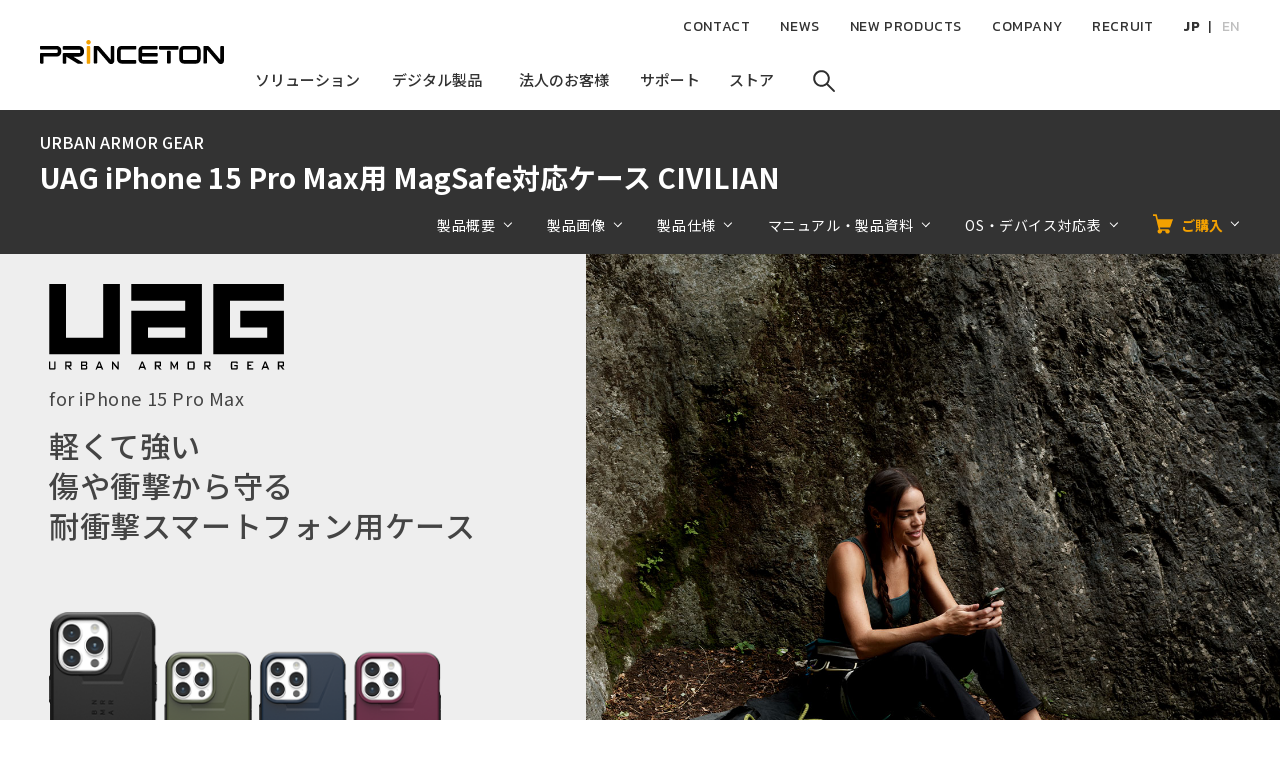

--- FILE ---
content_type: text/html; charset=UTF-8
request_url: http://www.princeton.co.jp/product/mobile_tablet/uagiph23lacvm.html
body_size: 50033
content:
<!DOCTYPE html>
<html lang="ja" dir="ltr" prefix="og: https://ogp.me/ns#">
  <head>
    <meta charset="utf-8" />
<meta name="description" content="UAG iPhone 15 Pro Max用 MagSafe対応ケース CIVILIANに関する製品情報を掲載しています。" />
<meta name="abstract" content="UAG iPhone 15 Pro Max用 MagSafe対応ケース CIVILIANに関する製品情報を掲載しています。" />
<meta name="keywords" content="UAG iPhone 15 Pro Max用 MagSafe対応ケース CIVILIAN, , 製品案内, プリンストン" />
<link rel="canonical" href="http://www.princeton.co.jp/product/mobile_tablet/uagiph23lacvm.html" />
<meta property="og:site_name" content="株式会社プリンストン" />
<meta property="og:title" content="UAG iPhone 15 Pro Max用 MagSafe対応ケース CIVILIAN" />
<meta property="og:description" content="UAG iPhone 15 Pro Max用 MagSafe対応ケース CIVILIANに関する製品情報を掲載しています。" />
<meta property="article:tag" content="UAG iPhone 15 Pro Max用 MagSafe対応ケース CIVILIAN" />
<meta property="article:tag" content="" />
<meta property="article:tag" content="製品案内" />
<meta property="article:tag" content="プリンストン" />
<!-- Google Tag Manager -->
<script>(function(w,d,s,l,i){w[l]=w[l]||[];w[l].push({'gtm.start':
new Date().getTime(),event:'gtm.js'});var f=d.getElementsByTagName(s)[0],
j=d.createElement(s),dl=l!='dataLayer'?'&l='+l:'';j.async=true;j.src=
'https://www.googletagmanager.com/gtm.js?id='+i+dl;f.parentNode.insertBefore(j,f);
})(window,document,'script','dataLayer','GTM-NSPM7P');</script>
<!-- End Google Tag Manager --><meta name="Generator" content="Drupal 10 (https://www.drupal.org)" />
<meta name="MobileOptimized" content="width" />
<meta name="HandheldFriendly" content="true" />
<meta name="viewport" content="width=device-width, initial-scale=1.0" />
<link rel="icon" href="/favicon.ico" type="image/vnd.microsoft.icon" />

    <title>UAG iPhone 15 Pro Max用 MagSafe対応ケース CIVILIAN | スマートフォン用ケース・画面保護 | スマートフォン・タブレット関連 | 製品案内 | 株式会社プリンストン</title>
    <link rel="stylesheet" media="all" href="/sites/default/files/css/css_WF0lk_Gsq9cH4dzmYljCNkD8gKntjAXySweBBBx67mE.css?delta=0&amp;language=ja&amp;theme=princeton&amp;include=eJxNjkEOwyAMBD-E8JMqB1yCajDyQqv09ZWSQ3rZ3ZnTJmXgoI0hIV27CcBFEJK5UDdvrPUrYbBzcR47KPsarPE2cfWxNq3YJYfhtSeZ1ulpfeKPi9rGeovHNFNQep0dcGBKu868q3xAZ8Zmean8AI8tQ1w" />
<link rel="stylesheet" media="all" href="/sites/default/files/css/css_XDmAcACi-L_k_-k2OS9ZhXNXtAemnX3h47FB2TO6O1o.css?delta=1&amp;language=ja&amp;theme=princeton&amp;include=eJxNjkEOwyAMBD-E8JMqB1yCajDyQqv09ZWSQ3rZ3ZnTJmXgoI0hIV27CcBFEJK5UDdvrPUrYbBzcR47KPsarPE2cfWxNq3YJYfhtSeZ1ulpfeKPi9rGeovHNFNQep0dcGBKu868q3xAZ8Zmean8AI8tQ1w" />
<link rel="stylesheet" media="all" href="https://fonts.googleapis.com/css2?family=Kanit:wght@300;400;500;600;700&amp;family=Noto+Sans+JP:wght@300;400;500;700&amp;family=Roboto+Condensed:wght@300&amp;display=swap" />
<link rel="stylesheet" media="all" href="/static/css/custom.css" />

    
  </head>
  <body class="path-node page-node-type-product-management">
        <a href="#main-content" class="visually-hidden focusable skip-link">
      メインコンテンツに移動
    </a>
    <!-- Google Tag Manager (noscript) -->
<noscript><iframe src="https://www.googletagmanager.com/ns.html?id=GTM-NSPM7P"
height="0" width="0" style="display:none;visibility:hidden"></iframe></noscript>
<!-- End Google Tag Manager (noscript) -->
      <div class="dialog-off-canvas-main-canvas" data-off-canvas-main-canvas>
    <div class="l-wrapper">
  <header class="l-header">
    <div class="header">
      <div class="header_inner">
  <p class="header_logo">
  <a href="/" rel="home"><img src="/themes/princeton/images/common/logo.svg" alt="Princeton" width="184" height="30"></a>
</p>
<nav class="header_navigation">
  
              <ul class="gnavigation-primary">
            <li>
              <button>
          <span>
            <span class="back" area-hidden="true">ソリューション</span>
            <span class="front">ソリューション</span>
            <span class="transparent" area-hidden="true">ソリューション</span>
          </span<
        </button>
                    </li>
        <li>
              <button>
          <span>
            <span class="back" area-hidden="true">デジタル製品</span>
            <span class="front">デジタル製品</span>
            <span class="transparent" area-hidden="true">デジタル製品</span>
          </span<
        </button>
                    </li>
        <li>
              <button>
          <span>
            <span class="back" area-hidden="true">法人のお客様</span>
            <span class="front">法人のお客様</span>
            <span class="transparent" area-hidden="true">法人のお客様</span>
          </span<
        </button>
                    </li>
        <li>
              <button>
          <span>
            <span class="back" area-hidden="true">サポート</span>
            <span class="front">サポート</span>
            <span class="transparent" area-hidden="true">サポート</span>
          </span<
        </button>
                    </li>
        <li>
              <button>
          <span>
            <span class="back" area-hidden="true">ストア</span>
            <span class="front">ストア</span>
            <span class="transparent" area-hidden="true">ストア</span>
          </span<
        </button>
                    </li>
        <li>
              <button><span><svg viewBox="0 0 64 64" width="64" height="64" class="icon-small"><use xlink:href="#icon-search"></use></svg></button>
            </li>
        </ul>
  


</nav>
<nav>
  
              <ul class="gnavigation-secondary">
              <li>
                  <a href="/support/contacts" data-drupal-link-system-path="node/477">CONTACT</a>
        
              </li>
          <li>
                  <a href="/news" data-drupal-link-system-path="news">NEWS</a>
        
              </li>
          <li>
                  <a href="/information" data-drupal-link-system-path="information">NEW PRODUCTS</a>
        
              </li>
          <li>
                  <a href="/company" data-drupal-link-system-path="node/206">COMPANY</a>
        
              </li>
          <li>
                  <a href="/recruit" data-drupal-link-system-path="node/1921">RECRUIT</a>
        
              </li>
          <li>
                
                                <ul class="gnavigation-secondary_language js-naviLanguage">
              <li>
                  <a href="/">JP</a>
        
              </li>
          <li>
                  <a href="/en/company" data-drupal-link-system-path="node/555">EN</a>
        
              </li>
        </ul>
  
              </li>
        </ul>
  


</nav>

</div>

    </div>
  </header>
  <div class="l-megamenu" style="display: none;">
    <div class="megamenu">
          </div>
  </div>

  <main role="main" class="l-mainContents">
      <div class="region region-content">
    <div data-drupal-messages-fallback class="hidden"></div>
<div id="block-princeton-content" class="block block-system block-system-main-block">
  
    
      <div class="page-product">
  <!-- タイトル -->
  <div class="page-product-header">
    <div class="page-product-header_inner">
      <p class="page-product-header_copy">URBAN ARMOR GEAR</p>
      <div class="page-product-header_contents">
        <h1 class="page-product-header_heading"><span class="field field--name-title field--type-string field--label-hidden">UAG iPhone 15 Pro Max用 MagSafe対応ケース CIVILIAN</span>
</h1>
        <ul class="page-product-header_navi">
          <li>
            <a href="#section-overview" class="js-pageScroll">製品概要</a>
          </li>
          <li>
            <a href="#section-image" class="js-pageScroll">製品画像</a>
          </li>
          <li>
            <a class="js-tabLink" data-tabindex="0">製品仕様</a>
          </li>
          <li>
            <a class="js-tabLink" data-tabindex="1">マニュアル・製品資料</a>
          </li>
          <li>
            <a class="js-tabLink" data-tabindex="2">OS・デバイス対応表</a>
          </li>
                    <li class='is-buy'>
            <button class="js-buyDrawer"><i><svg viewBox="0 0 64 64" width="64" height="64" class="icon-small"><use xlink:href="#icon-cart"></use></svg></i>ご購入</button>
            <div class="page-product-header_buy">
              <div class="page-product-header_buyInner">
                <ul class="megamenu-store_list">
                                    <li>
                    <a href="https://www.princeton-direct.jp/shopdetail/000000005879" onClick="ga('send', 'event', 'EC', 'click', 'princeton-direct.co.jp');">
                      <span class="text">プリンストン公式通販サイト</span>
                      <span class="image"><img src="/themes/princeton/images/logo/princeton_direct.png" height="30" alt="プリンストンダイレクト"></span>
                    </a>
                  </li>
                                                      <li>
                    <a href="https://item.rakuten.co.jp/princeton/uagiph23lacms/" onClick="ga('send', 'event', 'EC', 'click', 'rakuten.co.jp');">
                      <span class="text">プリンストン楽天市場店</span>
                      <span class="image"><img src="/themes/princeton/images/common/rakuten.svg" height="30" width="81" alt="楽天"></span>
                    </a>
                  </li>
                                                      <li>
                    <a href="https://store.shopping.yahoo.co.jp/princetondirect/uag-iph23la-cms-.html" target="_blank" onClick="ga('send', 'event', 'EC', 'click', 'store.shopping.yahoo.co.jp');">
                      <span class="text">プリンストンダイレクトYahoo!店</span>
                      <span class="image"><img src="/themes/princeton/images/common/yahoo_shopping.svg" height="30" width="157" alt="プリンストンダイレクトYahoo!店"></span>
                    </a>
                  </li>
                                  </ul>
              </div>
            </div>
          </li>
                  </ul>
      </div>
    </div>
  </div>
  <!-- ヘッダ画像 -->
  <div class="page-product-hero">
    <style type="text/css">div.uagiph23lamnpm > section:after{background-image: url("/static/images/product/uagiph23lamnpm/photo02.jpg");}</style>
<div class="l_logotext_r_mainvisual product_uag uagiph23lamnpm">
  <section>
    <div>
      <h2 class="uag"><img src="/static/images/product/uag/uag_logo.svg" alt="UAG"></h2>
      <p class="main_compatible ">for iPhone 15 Pro Max</p>
      <p class="main_slogan">軽くて強い<br>
          傷や衝撃から守る<br>
          耐衝撃スマートフォン用ケース</p>
      <p class="main_productimage"><span><img src="/static/images/product/uagiph23lacvm/photo01.png" alt="CIVILIAN製品画像"></span></p>
    </div>
  </section>
</div>
  </div>
  <!-- パンくずリスト -->
  <div class="l-breadcrumbs">
    <ol>
      <li>
        <a href="/">HOME</a>
      </li>
      <li>
        <a href="/product">デジタル製品</a>
      </li>
            <li>
        <a href="/product/mobile_tablet.html">スマートフォン・タブレット関連</a>
      </li>
            <li>
        <span><span class="field field--name-title field--type-string field--label-hidden">UAG iPhone 15 Pro Max用 MagSafe対応ケース CIVILIAN</span>
</span>
      </li>
    </ol>
  </div>

  <div id="section-overview">

<div class="content_wrapper1300">
  <section class="first_contents lead_text lead_center_mleft">
    <h3>TOUGH AS UAG</h3>
    <p>アスリートからオフィスワーカーまでUAGは頑丈で究極のケースを提供。<br>
      優れた耐衝撃性・洗練されたデザイン・使いやすさを兼ね備えたUAGのプロダクトは<br>
      あなたのアクティビティを最大限にサポートします。</p>
  </section>
</div>
<section class="subsequent_contents bland_description">
  <div>
    <div>
      <div>
        <h3>CIVILIAN シリーズ</h3>
        <p>スリムでシンプルなデザインでありながら、最新の衝撃吸収技術であるHyperCushテクノロジーを採用。モダンさと頑丈さを兼ね備え、ワンランク上の領域へ。</p>
      </div>
    </div>
  </div>
  <p><img src="/static/images/product/uagiph23lacvm/photo03.png" alt="iPhone 15 Pro Max用ケース CIVILIAN"></p>
</section>
<div class="content_wrapper1300">
  <section class="description_2line lead_text subsequent_contents">
    <h3 class="w835_mb25">DESCRIPTION</h3>
    <div>
      <section>
        <h4>MagSafe対応</h4>
        <div>
          <p>MagSafe対応モジュールが内蔵されており、MagSafeによる充電が可能です。</p>
        </div>
        <p><img src="/static/images/product/uag/civilian_sp_p06.jpg" alt="スマートフォン用CIVILIAN MagSafe対応の画像"></p>
      </section>
      <section>
        <h4>HyperCushテクノロジー</h4>
        <div>
          <p>特殊な3層の衝撃吸収構造で衝突したときに生じるエネルギーを緩和し、あなたのスマートフォンを強力に保護します。</p>
        </div>
        <p><img src="/static/images/product/uag/civilian_sp_p01.jpg" alt="スマートフォン用CIVILIAN耐衝撃性の画像"></p>
      </section>
    </div>
    <div>
      <section>
        <h4>スリムで軽い</h4>
        <div>
          <p>ポケットやバッグへの出し入れを考慮し、羽のように軽くて薄いスマートフォン用ケースです。</p>
        </div>
        <p><img src="/static/images/product/uag/civilian_sp_p14.jpg" alt="スマートフォン用CIVILIAN軽さ薄さの画像"></p>
      </section>
      <section>
        <h4>ワイヤレス対応</h4>
        <div>
          <p>このケースをつけたまま、ワイヤレス充電とNFC支払いシステムをご利用いただけます。</p>
        </div>
        <p><img src="/static/images/product/uag/civilian_sp_p15.jpg" alt="スマートフォン用CIVILIANワイヤレス対応の画像"></p>
      </section>
    </div>
    <div>
      <section>
        <h4>スマートフォンを守る安全設計</h4>
        <div>
          <p>HyperCushテクノロジー以外にも、不意の落下などからスマートフォンを保護するための衝撃耐性構造を有しており、スマートフォンを傷や衝撃から守ります。</p>
        </div>
        <p><img src="/static/images/product/uag/civilian_sp_p16.jpg" alt="スマートフォン用CIVILIAN耐衝撃性の画像"></p>
      </section>
    </div>
  </section>
  <div class="js-block subsequent_contents" data-block-id="uag-milstd20ft-1"></div>
  <div class="js-block subsequent_contents" data-block-id="uag-ex-1"></div>
</div>
  <div class="l-container">
    <h2 class="heading-base">カラーバリエーション</h2>
    <ul class="page-product-colors"><li>
          <p class="image">  <img loading="lazy" src="/sites/default/files/styles/colorvariation_226x226/public/2023-09/uagiph23lacvm_c01.jpg?itok=lV794m88" width="226" height="226" alt="ブラック" class="image-style-colorvariation-226x226" />


</p>
  <p class="text">ブラック</p>


      </li><li>
          <p class="image">  <img loading="lazy" src="/sites/default/files/styles/colorvariation_226x226/public/2023-09/uagiph23lacvm_c02.jpg?itok=zzQ-19vQ" width="226" height="226" alt="オリーブ" class="image-style-colorvariation-226x226" />


</p>
  <p class="text">オリーブ</p>


      </li><li>
          <p class="image">  <img loading="lazy" src="/sites/default/files/styles/colorvariation_226x226/public/2023-09/uagiph23lacvm_c03.jpg?itok=gRLIBbjM" width="226" height="226" alt="マラード" class="image-style-colorvariation-226x226" />


</p>
  <p class="text">マラード</p>


      </li><li>
          <p class="image">  <img loading="lazy" src="/sites/default/files/styles/colorvariation_226x226/public/2023-09/uagiph23lacvm_c04.jpg?itok=SSgGY03c" width="226" height="226" alt="ボルドー" class="image-style-colorvariation-226x226" />


</p>
  <p class="text">ボルドー</p>


      </li></ul>
  </div>
<div class="l-container">
  <div class="page-product-slider">
    <div class="productSlider" id="section-image">
      <div class="productSlider_main"><div class="productSlider_item">
          <p>  <img loading="lazy" src="/sites/default/files/2023-09/uagiph23lacvm_p01.jpg" width="640" height="640" alt="製品画像1" />

</p>
        </div><div class="productSlider_item">
          <p>  <img loading="lazy" src="/sites/default/files/2023-09/uagiph23lacvm_p02.jpg" width="640" height="640" alt="製品画像2" />

</p>
        </div><div class="productSlider_item">
          <p>  <img loading="lazy" src="/sites/default/files/2023-09/uagiph23lacvm_p03.jpg" width="640" height="640" alt="製品画像3" />

</p>
        </div><div class="productSlider_item">
          <p>  <img loading="lazy" src="/sites/default/files/2023-09/uagiph23lacvm_p04.jpg" width="640" height="640" alt="製品画像4" />

</p>
        </div><div class="productSlider_item">
          <p>  <img loading="lazy" src="/sites/default/files/2023-09/uagiph23lacvm_p05.jpg" width="640" height="640" alt="製品画像5" />

</p>
        </div><div class="productSlider_item">
          <p>  <img loading="lazy" src="/sites/default/files/2023-09/uagiph23lacvm_p06.jpg" width="640" height="640" alt="製品画像6" />

</p>
        </div><div class="productSlider_item">
          <p>  <img loading="lazy" src="/sites/default/files/2023-09/uagiph23lacvm_p07.jpg" width="640" height="640" alt="製品画像7" />

</p>
        </div><div class="productSlider_item">
          <p>  <img loading="lazy" src="/sites/default/files/2023-09/uagiph23lacvm_p08.jpg" width="640" height="640" alt="製品画像8" />

</p>
        </div></div>
      <div class="productSlider_thumbList"><div class="productSlider_thumb">
            <img loading="lazy" src="/sites/default/files/2023-09/uagiph23lacvm_p01.jpg" width="640" height="640" alt="製品画像1" />


        </div><div class="productSlider_thumb">
            <img loading="lazy" src="/sites/default/files/2023-09/uagiph23lacvm_p02.jpg" width="640" height="640" alt="製品画像2" />


        </div><div class="productSlider_thumb">
            <img loading="lazy" src="/sites/default/files/2023-09/uagiph23lacvm_p03.jpg" width="640" height="640" alt="製品画像3" />


        </div><div class="productSlider_thumb">
            <img loading="lazy" src="/sites/default/files/2023-09/uagiph23lacvm_p04.jpg" width="640" height="640" alt="製品画像4" />


        </div><div class="productSlider_thumb">
            <img loading="lazy" src="/sites/default/files/2023-09/uagiph23lacvm_p05.jpg" width="640" height="640" alt="製品画像5" />


        </div><div class="productSlider_thumb">
            <img loading="lazy" src="/sites/default/files/2023-09/uagiph23lacvm_p06.jpg" width="640" height="640" alt="製品画像6" />


        </div><div class="productSlider_thumb">
            <img loading="lazy" src="/sites/default/files/2023-09/uagiph23lacvm_p07.jpg" width="640" height="640" alt="製品画像7" />


        </div><div class="productSlider_thumb">
            <img loading="lazy" src="/sites/default/files/2023-09/uagiph23lacvm_p08.jpg" width="640" height="640" alt="製品画像8" />


        </div></div>
    </div>
  </div>
</div>
<div class="l-container">
<ul class="productTags">
  
<li><a href="/product/uag.html" hreflang="ja">UAG</a></li>
  
<li><a href="/product/tag.html?tag=1384" hreflang="ja">iPhone 15 Pro Max</a></li>
  
<li><a href="/product/uag_iphone15promax_case_potection.html" hreflang="ja">UAG iPhone 15 Pro Max用ケース・画面保護</a></li>
  
<li><a href="/product/magsafe_compatible_case.html" hreflang="ja">MagSafe対応ケース</a></li>
</ul>
</div>
<div class="l-container">
  <table class="table page-product-modelList">
    <thead>
      <tr>
        <th class="model">型番</th>
                  <th class="code">JANコード</th>
                <th class="color">カラー</th>
        <th class="price">価格</th>
        <th class="release">発売日</th>
        <th class="note">備考</th>
              </tr>
    </thead>
    <tbody>
              <tr>
          <td class="model">UAG-IPH23LA-CMS-BK</td>
                      <td class="code">4988481868349</td>
                    <td class="color">
            <img src="/sites/default/files/2020-09/black_0.png" alt="ブラック">
            ブラック
          </td>        
          <td class="price">オープン</td>
          <td class="release">2023年09月</td>
          <td class="note"></td>
                  </tr>
              <tr>
          <td class="model">UAG-IPH23LA-CMS-OL</td>
                      <td class="code">4988481868356</td>
                    <td class="color">
            <img src="/sites/default/files/2020-09/olive.png" alt="オリーブ">
            オリーブ
          </td>        
          <td class="price">オープン</td>
          <td class="release">2023年09月</td>
          <td class="note"></td>
                  </tr>
              <tr>
          <td class="model">UAG-IPH23LA-CMS-ML</td>
                      <td class="code">4988481868363</td>
                    <td class="color">
            <img src="/sites/default/files/2020-12/marard.png" alt="マラード">
            マラード
          </td>        
          <td class="price">オープン</td>
          <td class="release">2023年09月</td>
          <td class="note"></td>
                  </tr>
              <tr>
          <td class="model">UAG-IPH23LA-CMS-BD</td>
                      <td class="code">4988481868370</td>
                    <td class="color">
            <img src="/sites/default/files/2023-09/aubergine.png" alt="ボルドー">
            ボルドー
          </td>        
          <td class="price">オープン</td>
          <td class="release">2023年09月</td>
          <td class="note"></td>
                  </tr>
          </tbody>
  </table>
</div><div class="l-container">
    <div class="page-product-notes">
        <p>
          CIVILIAN (MagSafe)
        </p><p>
      </p></div>
</div>  <div class="page-product-buy">
    <div class="l-container">
      <h2 class="page-product-buy_head">
        ご購入はこちら
      </h2>
      <div class="page-product-buy_listWrap">
        <ul class="page-product-buy_list">
                      <li class="large">
              <a href="https://www.princeton-direct.jp/shopdetail/000000005879" class="btn-direct" target="_blank" onClick="ga('send', 'event', 'EC', 'click', 'princeton-direct.co.jp');">
                <i><svg viewBox="0 0 64 64" width="64" height="64" class="icon"><use xlink:href="#icon-cart"></use></svg></i>
                <span>Princeton 公式通販サイト「プリンストン ダイレクト」<svg viewBox="0 0 64 64" width="64" height="64" class="icon-small icon-newWindow"><use xlink:href="#icon-newwindow"></use></svg></span></a>
            </li>
                                <li><a href="https://item.rakuten.co.jp/princeton/uagiph23lacms/" class="btn-store" target="_blank" onClick="ga('send', 'event', 'EC', 'click', 'rakuten.co.jp');">
              <span class="btn-store_text">Princeton 楽天市場店</span>
              <span class="btn-store_image"><img src="/themes/princeton/images/common/rakuten.svg" height="30" width="81" alt="楽天市場" height="30"></span></a>
            </li>
                                <li><a href="https://store.shopping.yahoo.co.jp/princetondirect/uag-iph23la-cms-.html" class="btn-store" target="_blank" onClick="ga('send', 'event', 'EC', 'click', 'store.shopping.yahoo.co.jp');">
              <span class="btn-store_text">Princeton Direct Yahoo!店</span>
              <span class="btn-store_image"><img src="/themes/princeton/images/common/yahoo_shopping.svg" height="30" width="157" alt="Yahoo!ショッピング"></span></a>
            </li>
                  </ul>
      </div>
    </div>
  </div>
 <div class="page-product-links">
    <div class="l-container">
      <div class="page-product-links_banner">
        <a href="" target="_blank"></a>
      </div>
    </div>
</div>

  </div>
  <div class="page-product-tabContents">
    <div class="tabContents">
      <div class="l-container">
        <ol class="tabContents_tabs">
          <li>
            <button class="is-current">製品仕様</button>
          </li>
          <li>
            <button>マニュアル・製品資料他</button>
          </li>
          <li>
            <button>OS・デバイス対応表</button>
          </li>
        </ol>
        <div class="tabContents_contentsWrap">
          <div class="tabContents_content">
            <h2 class="heading-base">製品仕様</h2>
              <table class="table table-bordered">
  <tr>
    <th>対応機種</th>
    <td>iPhone 15 Pro Max</td>
  </tr>
  <tr>
    <th>材質</th>
    <td>TPU、PC、マグネット</td>
  </tr>
  <tr>
    <th>外形寸法(mm)</th>
    <td>約(W)83x(D)14x(H)165</td>
  </tr>
  <tr>
    <th>質量(g)</th>
    <td>約44</td>
  </tr>
  <tr>
    <th>同梱品</th>
    <td>製品本体</td>
  </tr>
</table>
          </div>
          <div class="tabContents_content">
            <h2 class="heading-base">マニュアル・製品資料他</h2>
            
            
            
            
          </div>
          <div class="tabContents_content">
            <h2 class="heading-base">OS・デバイス対応表</h2>
            <p class="fz6 text-center">本製品の対応OS・デバイスは以下になります。一覧にないOS・デバイスでの対応はしていません。</p>

  <div class="page-product-deviceList">
    <section class="page-product-deviceList_section" id="list-8600000">
      <h3 class="page-product-deviceList_heading">iPhone</h3>
                      <table class="table table-thLeft page-product-deviceList_table js-scrollTable">
          <thead>
            <tr>
              <th>カテゴリ</th>
              <th>対応状況</th>
              <th>備考</th>
            </tr>
          </thead>
          <tbody>
                      <tr>
              <td class="category">iPhone 15 Pro Max</td>
              <td class="support">
                                                    ○                              </td>
              <td class="comment">
                                  型番：UAG-IPH23LA-CMSシリーズ
                              </td>
            </tr>
                    </tbody>
        </table>
          </section>
  </div>

          </div>
        </div>
      </div>
    </div>
  </div>
</div>

  </div>
<div class="views-element-container block block-views block-views-blockproduct-category-search-block-1" id="block-views-block-product-category-search-block-1">
  
    
      <div><section class="page-product-searchCategory">
  <div class="l-searchCategory">
    <div class="l-container">
            <header class="searchCategory_head">
        <div class="heading-en">
          <h2 class="heading">SEARCH</h2>
          <p>製品カテゴリーから探す</p>
        </div>
      </header>
      <ul class="searchCategory_list">
      <li>
  <a href="/product/monitor.html">
    <img class="image-style-max-325x325" src="/sites/default/files/2020-10/prdct_ctgry_icon_panel_%E6%B6%B2%E6%99%B6%E3%83%87%E3%82%A3%E3%82%B9%E3%83%97%E3%83%AC%E3%82%A4.png" alt="液晶ディスプレイ" typeof="foaf:Image">
  </a>
</li>
      <li>
  <a href="/product/mobile_tablet.html">
    <img class="image-style-max-325x325" src="/sites/default/files/2020-10/prdct_ctgry_icon_panel_%E3%82%B9%E3%83%9E%E3%83%BC%E3%83%88%E3%83%95%E3%82%A9%E3%83%B3%E3%83%BB%E3%82%BF%E3%83%96%E3%83%AC%E3%83%83%E3%83%88%E9%96%A2%E9%80%A3.png" alt="スマートフォン・タブレット関連" typeof="foaf:Image">
  </a>
</li>
      <li>
  <a href="/product/wearable.html">
    <img class="image-style-max-325x325" src="/sites/default/files/2020-10/prdct_ctgry_icon_panel_%E3%82%A6%E3%82%A7%E3%82%A2%E3%83%A9%E3%83%96%E3%83%AB%E7%AB%AF%E6%9C%AB%E9%96%A2%E9%80%A3.png" alt="ウェアラブル端末関連" typeof="foaf:Image">
  </a>
</li>
      <li>
  <a href="/product/input_device.html">
    <img class="image-style-max-325x325" src="/sites/default/files/2020-10/prdct_ctgry_icon_panel_%E3%82%BF%E3%83%83%E3%83%81%E3%83%9A%E3%83%B3%E3%83%BB%E3%83%9A%E3%83%B3%E3%82%BF%E3%83%96%E3%83%AC%E3%83%83%E3%83%88.png" alt="タッチペン・ペンタブレット" typeof="foaf:Image">
  </a>
</li>
      <li>
  <a href="/product/multimedia.html">
    <img class="image-style-max-325x325" src="/sites/default/files/2020-10/prdct_ctgry_icon_panel_%E3%82%AA%E3%83%BC%E3%83%87%E3%82%A3%E3%82%AA%E3%83%BB%E6%98%A0%E5%83%8F%E9%96%A2%E9%80%A3.png" alt="オーディオ・映像関連" typeof="foaf:Image">
  </a>
</li>
      <li>
  <a href="/product/accessory.html">
    <img class="image-style-max-325x325" src="/sites/default/files/2020-10/prdct_ctgry_icon_panel_PC%E3%82%A2%E3%82%AF%E3%82%BB%E3%82%B5%E3%83%AA%E3%83%BC.png" alt="PCアクセサリー" typeof="foaf:Image">
  </a>
</li>
      <li>
  <a href="/product/flashmemory.html">
    <img class="image-style-max-325x325" src="/sites/default/files/2020-10/prdct_ctgry_icon_panel_USB%E3%83%95%E3%83%A9%E3%83%83%E3%82%B7%E3%83%A5%E3%83%A1%E3%83%A2%E3%83%AA%E3%83%BC%E3%83%BB%E3%83%A1%E3%83%87%E3%82%A3%E3%82%A2%E3%82%AB%E3%83%BC%E3%83%89.png" alt="USBフラッシュメモリー・メディアカード" typeof="foaf:Image">
  </a>
</li>
      <li>
  <a href="/product/memory.html">
    <img class="image-style-max-325x325" src="/sites/default/files/2020-10/prdct_ctgry_icon_panel_%E3%83%A1%E3%83%A2%E3%83%AA%E3%83%BC%E3%83%A2%E3%82%B8%E3%83%A5%E3%83%BC%E3%83%AB.png" alt="メモリーモジュール" typeof="foaf:Image">
  </a>
</li>
      <li>
  <a href="/product/storage.html">
    <img class="image-style-max-325x325" src="/sites/default/files/2020-10/prdct_ctgry_icon_panel_%E3%83%89%E3%83%A9%E3%82%A4%E3%83%96%E3%83%BB%E3%82%B9%E3%83%88%E3%83%AC%E3%83%BC%E3%82%B8%E9%96%A2%E9%80%A3.png" alt="ドライブ・ストレージ関連" typeof="foaf:Image">
  </a>
</li>
      <li>
  <a href="/product/document_camera.html">
    <img class="image-style-max-325x325" src="/sites/default/files/2020-10/prdct_ctgry_icon_panel_%E3%83%89%E3%82%AD%E3%83%A5%E3%83%A1%E3%83%B3%E3%83%88%E3%82%AB%E3%83%A1%E3%83%A9%E3%83%BB%E6%96%87%E6%95%99%E5%90%91%E3%81%91.png" alt="ドキュメントカメラ・文教向け" typeof="foaf:Image">
  </a>
</li>
      <li>
  <a href="/product/security.html">
    <img class="image-style-max-325x325" src="/sites/default/files/2020-10/prdct_ctgry_icon_panel_%E3%82%BB%E3%82%AD%E3%83%A5%E3%83%AA%E3%83%86%E3%82%A3%E9%96%A2%E9%80%A3.png" alt="セキュリティ関連" typeof="foaf:Image">
  </a>
</li>
      <li>
  <a href="/product/gaming.html">
    <img class="image-style-max-325x325" src="/sites/default/files/2021-01/prdct_ctgry_icon_panel_%E3%82%B1%E3%82%99%E3%83%BC%E3%83%9F%E3%83%B3%E3%82%AF%E3%82%99%E9%96%A2%E9%80%A3.png" alt="ゲーミング関連" typeof="foaf:Image">
  </a>
</li>
      <li>
  <a href="/product/other.html">
    <img class="image-style-max-325x325" src="/sites/default/files/2020-10/prdct_ctgry_icon_panel_%E3%81%9D%E3%81%AE%E4%BB%96.png" alt="その他" typeof="foaf:Image">
  </a>
</li>
  </ul>
    </div>
  </div>
</section></div>

  </div>
<div id="block-supportinfoblock" class="block block-princeton-tools block-support-info-block">
  
    
      <div class="l-supportNavigation">
  <div class="l-container">
    <div class="buttonNavigation">
      <div class="buttonNavigation_heading">
        <div class="heading-en">
          <h2 class="heading">SUPPORT</h2>
          <p>サポート関連情報</p>
        </div>
      </div>
      <p class="buttonNavigation_text">
        プリンストン製品について、よくお問い合わせいただく質問など、サポート情報を掲載します。
      </p>
      <ul class="buttonNavigation_list">
        <li>
          <a href="https://faq.princeton.co.jp/">
            <i><svg viewBox="0 0 64 64" width="64" height="64" class="icon"><use xlink:href="#icon-help-circle"></use></svg></i>
            <span>よくあるご質問</span>
          </a>
        </li>
        <li>
          <a href="/support/list">
            <i><svg viewBox="0 0 64 64" width="64" height="64" class="icon"><use xlink:href="#icon-windows"></use></svg></i>
            <span>OS・デバイス対応表</span>
          </a>
        </li>
        <li>
          <a href="/product/discontinued.html">
            <i><svg viewBox="0 0 64 64" width="64" height="64" class="icon"><use xlink:href="#icon-discontinued"></use></svg></i>
            <span>販売終了製品一覧</span>
          </a>
        </li>
      </ul>
    </div>
  </div>
</div>

  </div>
<div class="l-snsShare">
  
    
      <div class="l-container">
  <dl class="m-snsShare">
    <dt>SHARE</dt>
    <dd>
      <ul>
        <li>
          <a href="http://twitter.com/share?text=UAG%20iPhone%2015%20Pro%20Max%E7%94%A8%20MagSafe%E5%AF%BE%E5%BF%9C%E3%82%B1%E3%83%BC%E3%82%B9%20CIVILIAN%20%7C%20%E6%A0%AA%E5%BC%8F%E4%BC%9A%E7%A4%BE%E3%83%97%E3%83%AA%E3%83%B3%E3%82%B9%E3%83%88%E3%83%B3&url=http://www.princeton.co.jp/product/mobile_tablet/uagiph23lacvm.html" rel="nofollow" target="_blank">
            <svg viewBox="0 0 64 64" width="64" height="64" class="icon"><use xlink:href="#icon-sns-twitter"></use></svg>
          </a>
        </li>
        <li>
          <a href="http://www.facebook.com/share.php?u=http://www.princeton.co.jp/product/mobile_tablet/uagiph23lacvm.html" target="_blank">
            <svg viewBox="0 0 64 64" width="64" height="64" class="icon"><use xlink:href="#icon-sns-facebook"></use></svg>
          </a>
        </li>
        <li>
          <a href="http://b.hatena.ne.jp/add?mode=confirm&url=http://www.princeton.co.jp/product/mobile_tablet/uagiph23lacvm.html" rel="nofollow" target="_blank">
            <svg viewBox="0 0 64 64" width="64" height="64" class="icon"><use xlink:href="#icon-sns-hatena"></use></svg>
          </a>
        </li>
        <li class="hide-large">
          <a href="https://social-plugins.line.me/lineit/share?url=http://www.princeton.co.jp/product/mobile_tablet/uagiph23lacvm.html" target="_blank">
            <svg viewBox="0 0 64 64" width="64" height="64" class="icon"><use xlink:href="#icon-sns-line"></use></svg>
          </a>
        </li>
      </ul>
    </dd>
  </dl>
</div>

  </div>
<div id="block-product-page-history" class="l-browsingHistory page-productsTop-browsingHistory">
  
    
      
  </div>

  </div>

  </main>

  <footer class="l-footer">
    <p class='footerPagetop'>
      <a class="js-pageTop">pagetop</a>
    </p>
    <div class="footer">
      <div class="footer_inner">
        <div class="footer_navigation">
  <div class="fnavigation">
      <div class="fnavigation_block">
                  <dl>
                  <dt class="fnavigation_head">
                      
            <a href="/business" data-drupal-link-system-path="node/565">法人のお客様</a>
          </dt>
                                    <dd class="fnavigation_list">
                  <p class="fnavigation_item">
                      
            <a href="/business#section-video-meeting" data-drupal-link-system-path="node/565">コミュニケーション &<br>コラボレーションソリューション製品</a>
          </p>
                                    <ul>
                  <li>
                      
            <a href="/poly/" target="_blank">Poly</a>
                      </li>
                  <li>
                      
            <a href="/cisco/" target="_blank">Cisco</a>
                      </li>
                  <li>
                      
            <a href="/yealink" data-drupal-link-system-path="node/1516">Yealink</a>
                      </li>
                  <li>
                      
            <a href="/pexip" data-drupal-link-system-path="node/984">Pexip</a>
                      </li>
                  <li>
                      
            <a href="/kubi" data-drupal-link-system-path="node/524">Kubi</a>
                      </li>
              </ul>
      
                            <p class="fnavigation_item">
                      
            <a href="/business#section-kvm" data-drupal-link-system-path="node/565">KVMソリューション製品</a>
          </p>
                                    <ul>
                  <li>
                      
            <a href="/aten/" target="_blank">ATEN</a>
                      </li>
              </ul>
      
                            <p class="fnavigation_item">
                      
            <a href="/business#section-products" data-drupal-link-system-path="node/565">その他法人向け製品</a>
          </p>
                                    <ul>
                  <li>
                      
            <a href="/product/monitor.html" data-drupal-link-system-path="product/monitor">液晶ディスプレイ</a>
                      </li>
                  <li>
                      
            <a href="/business/industrial" data-drupal-link-system-path="node/1650">産業用途フラッシュメモリー(組込OEM)</a>
                      </li>
              </ul>
      
                        </dd>
      
                        </dl>  
      

  </div>

  <div class="fnavigation_block">
                  <dl>
                  <dt class="fnavigation_head">
                      
            <a href="/product" data-drupal-link-system-path="node/32">個人のお客様</a>
          </dt>
                                    <dd class="fnavigation_list">
                  <p class="fnavigation_item">
                      
            <a href="/product/monitor.html" data-drupal-link-system-path="product/monitor">液晶ディスプレイ</a>
          </p>
                            <p class="fnavigation_item">
                      
            <a href="/product/mobile_tablet.html" data-drupal-link-system-path="product/mobile_tablet">スマートフォン・タブレット関連</a>
          </p>
                            <p class="fnavigation_item">
                      
            <a href="/product/wearable.html" data-drupal-link-system-path="product/wearable">ウェアラブル端末関連</a>
          </p>
                            <p class="fnavigation_item">
                      
            <a href="/product/input_device.html" data-drupal-link-system-path="product/input_device">タッチペン・ペンタブレット</a>
          </p>
                            <p class="fnavigation_item">
                      
            <a href="/product/multimedia.html" data-drupal-link-system-path="product/multimedia">オーディオ・映像関連</a>
          </p>
                            <p class="fnavigation_item">
                      
            <a href="/product/accessory.html" data-drupal-link-system-path="product/accessory">PCアクセサリー</a>
          </p>
                            <p class="fnavigation_item">
                      
            <a href="/product/flashmemory.html" data-drupal-link-system-path="product/flashmemory">USBフラッシュメモリー・メディアカード</a>
          </p>
                            <p class="fnavigation_item">
                      
            <a href="/product/memory.html" data-drupal-link-system-path="product/memory">メモリーモジュール</a>
          </p>
                            <p class="fnavigation_item">
                      
            <a href="/product/storage.html" data-drupal-link-system-path="product/storage">ドライブ・ストレージ関連</a>
          </p>
                            <p class="fnavigation_item">
                      
            <a href="/product/document_camera.html" data-drupal-link-system-path="product/document_camera">ドキュメントカメラ・文教向け</a>
          </p>
                            <p class="fnavigation_item">
                      
            <a href="/product/security.html" data-drupal-link-system-path="product/security">セキュリティ関連</a>
          </p>
                            <p class="fnavigation_item">
                      
            <a href="/product/gaming.html" data-drupal-link-system-path="product/gaming">ゲーミング関連</a>
          </p>
                            <p class="fnavigation_item">
                      
            <a href="/product/other.html" data-drupal-link-system-path="product/other">その他</a>
          </p>
                        </dd>
      
                        </dl>  
      

  </div>

  <div class="fnavigation_block">
                  <dl>
                  <dt class="fnavigation_head">
                      
            <a href="/support" data-drupal-link-system-path="node/365">困ったときは</a>
          </dt>
                                    <dd class="fnavigation_list">
                  <p class="fnavigation_item">
                      
            <a href="https://faq.princeton.co.jp/" target="_self">よくある質問（FAQ）</a>
          </p>
                            <p class="fnavigation_item">
                      
            <a href="/support/download.html" data-drupal-link-system-path="support/download.html">ダウンロード</a>
          </p>
                                    <ul>
                  <li>
                      
            <a href="/support/driver_software" data-drupal-link-system-path="support/driver_software">ドライバー・ソフトウェア</a>
                      </li>
                  <li>
                      
            <a href="/support/manual" data-drupal-link-system-path="support/manual">製品マニュアル</a>
                      </li>
                  <li>
                      
            <a href="/support/catalog" data-drupal-link-system-path="node/545">総合カタログ</a>
                      </li>
                  <li>
                      
            <a href="/support/productsphoto" data-drupal-link-system-path="support/productsphoto">プレス用製品画像</a>
                      </li>
              </ul>
      
                            <p class="fnavigation_item">
                      
            <a href="/support/list" data-drupal-link-system-path="support/list">OS・デバイス対応表</a>
          </p>
                            <p class="fnavigation_item">
                      
            <a href="/product/discontinued.html" data-drupal-link-system-path="product/discontinued.html">販売終了製品</a>
          </p>
                            <p class="fnavigation_item">
                      
            <a href="/support/recycle" data-drupal-link-system-path="node/531">液晶ディスプレイの再資源化</a>
          </p>
                            <p class="fnavigation_item">
                      
            <a href="/support/business.html" data-drupal-link-system-path="node/366">法人向けサポート情報</a>
          </p>
                            <p class="fnavigation_item">
                      
            <a href="/support/contacts" data-drupal-link-system-path="node/477">お問い合わせ</a>
          </p>
                        </dd>
      
                        </dl>  
      

  </div>

  <div class="fnavigation_block">
                  <dl>
                  <dt class="fnavigation_head">
                      
            <span>ショッピング</span>
          </dt>
                                    <dd class="fnavigation_list">
                  <p class="fnavigation_item">
                      
            <a href="/shop" data-drupal-link-system-path="node/541">販売店案内</a>
          </p>
                            <p class="fnavigation_item">
                      
            <a href="http://www.princeton-direct.jp/" target="_blank">プリンストン公式サイト</a>
          </p>
                            <p class="fnavigation_item">
                      
            <a href="https://www.rakuten.co.jp/princeton/" target="_blank">プリンストン楽天市場</a>
          </p>
                            <p class="fnavigation_item">
                      
            <a href="https://store.shopping.yahoo.co.jp/princetondirect/" target="_blank">プリンストンダイレクトYahoo!店</a>
          </p>
                        </dd>
      
                        </dl>  
      

  </div>


  </div>
</div>

          <div class="region region-footer-group-companies">
    <div id="block-group-companiesbanner-list" class="block block-block-content block-block-contentaaa1b16e-ef3b-4419-8b47-bf125e7e2942">
  
    
      
            <div class="clearfix text-formatted field field--name-body field--type-text-with-summary field--label-hidden field__item"><div class="groupCompany_bannerList">
<script src="https://www.minato.co.jp/group_company_parts/logos/princeton/"></script>
</div></div>
      
  </div>

  </div>

      </div>
      <div class="fcorpNAvigation">
          <div class="region region-footer-corporation-menu">
    <div class="fcorpNAvigation_inner">
  
              <dl class="fcorpNAvigation_navi">
              <dt class="fcorpNAvigation_head">
          <a href="/company" data-drupal-link-system-path="node/206">会社情報</a>
        </dt>
                  <dd class="fcorpNAvigation_data">
                                  <ul class="fcorpNAvigation_list">
                            <li class="fcorpNAvigation_item">
          <a href="/company/about.html" data-drupal-link-system-path="node/484">会社概要</a>
                  </li>
                      <li class="fcorpNAvigation_item">
          <a href="/company/facilities" data-drupal-link-system-path="node/489">事業拠点</a>
                  </li>
                      <li class="fcorpNAvigation_item">
          <a href="/company/partners.html" data-drupal-link-system-path="node/497">パートナー</a>
                  </li>
                      <li class="fcorpNAvigation_item">
          <a href="/company/history.html" data-drupal-link-system-path="node/493">沿革</a>
                  </li>
                      <li class="fcorpNAvigation_item">
          <a href="/company/philosophy.html" data-drupal-link-system-path="node/505">企業理念</a>
                  </li>
                      <li class="fcorpNAvigation_item">
          <a href="/company/domain.html" data-drupal-link-system-path="node/512">事業ドメイン</a>
                  </li>
                      <li class="fcorpNAvigation_item">
          <a href="/company/csr.html" data-drupal-link-system-path="node/513">CSRの取組み</a>
                  </li>
                      <li class="fcorpNAvigation_item">
          <a href="/recruit" data-drupal-link-system-path="node/1921">採用情報</a>
                  </li>
                      <li class="fcorpNAvigation_item">
          <a href="/en/company" data-drupal-link-system-path="node/555">Corporate information English version</a>
                  </li>
            </ul>
      
          </dd>
                    </dl>
      


</div>

  </div>

      </div>
      <div class="l-footerBottom">
        <div class="footerBottom">
            <div class="region region-footer">
    <div class="footerBottom_inner">
  
              <ul class="footerBottom_navi">
              <li>
        <a href="/site_map.html" data-drupal-link-system-path="node/371">サイトマップ</a>
              </li>
          <li>
        <a href="/security.html" data-drupal-link-system-path="node/660">情報セキュリティポリシー</a>
              </li>
          <li>
        <a href="/attention.html" data-drupal-link-system-path="node/540">ご利用上の注意</a>
              </li>
          <li>
        <a href="/privacypolicy.html" data-drupal-link-system-path="node/2580">プライバシーポリシー</a>
              </li>
        </ul>
  


  <small class="footerBottom_copyright">株式会社プリンストン Copyright&copy; Princeton Ltd. All Rights Reserved.</small>
</div>

  </div>

        </div>
      </div>
    </div>
  </footer>

</div><div class="l-drawerNavigation">
</div>

  </div>

    
    <script type="application/json" data-drupal-selector="drupal-settings-json">{"path":{"baseUrl":"\/","pathPrefix":"","currentPath":"node\/1668","currentPathIsAdmin":false,"isFront":false,"currentLanguage":"ja"},"pluralDelimiter":"\u0003","suppressDeprecationErrors":true,"user":{"uid":0,"permissionsHash":"6fc0f14bda4f85d894729634efd501cc01539bea736b93745047b5db81cdd727"}}</script>
<script src="/sites/default/files/js/js_yvWIOpbd8hHCp4bYoxPm-UUeyTgwKj4ch6ikR1pAxDw.js?scope=footer&amp;delta=0&amp;language=ja&amp;theme=princeton&amp;include=eJx1jEEKgDAMwD4k9EmlG2N2bu1o58Tfe_CgCF4TkkKTPBr3gaFq3BzKlyzdWGIaKpCrBqoPwGB6OEvGlX2onfCvXtW9QaHJ0FKmlmS_AAQMN8Q"></script>
<script src="https://ajax.microsoft.com/ajax/jquery.templates/beta1/jquery.tmpl.min.js"></script>
<script src="https://cdn.jsdelivr.net/npm/js-cookie@2.2.1/src/js.cookie.min.js"></script>
<script src="/sites/default/files/js/js_RoSTK1DdJIqgr7f1Yllx6H1rLNSdsTMCteg4cKajxBk.js?scope=footer&amp;delta=3&amp;language=ja&amp;theme=princeton&amp;include=eJx1jEEKgDAMwD4k9EmlG2N2bu1o58Tfe_CgCF4TkkKTPBr3gaFq3BzKlyzdWGIaKpCrBqoPwGB6OEvGlX2onfCvXtW9QaHJ0FKmlmS_AAQMN8Q"></script>

  </body>
</html>


--- FILE ---
content_type: text/html; charset=UTF-8
request_url: https://www.minato.co.jp/group_company_parts/logos/princeton/
body_size: 887
content:
var minato=document.createElement('div');
var groupHtml = `
<div id="group-company-parts">
    <ul class="logo-box minato">
        <li><a href="https://www.minato.co.jp/" target="_blank"><img
                    src="https://www.minato.co.jp/group_company_parts/logos/img/logo_minato.svg"
                    alt="ミナトホールディングス株式会社"></a></li>
    </ul>
    <p> ミナトホールディングス <br class="spbr">グループ会社 </p>
    <ul class="logo-box">
        <li><a href="https://3max.co.jp/" target="_blank" rel="noopener noreferrer"><img
                    src="https://www.minato.co.jp/group_company_parts/logos/img/logo_sanmax.svg" alt="サンマックス・テクノロジーズ株式会社"></a></li>
        <li><a href="https://www.princeton.co.jp/" target="_blank" rel="noopener noreferrer"><img
                    src="https://www.minato.co.jp/group_company_parts/logos/img/logo_princeton.svg" alt="株式会社プリンストン"></a></li>
        <li><a href="https://www.minatoat.co.jp/" target="_blank" rel="noopener noreferrer"><img
                    src="https://www.minato.co.jp/group_company_parts/logos/img/logo_minatoat.svg" alt="ミナト・アドバンスト・テクノロジーズ株式会社"></a></li>
        <li><a href="https://www.explorer-inc.co.jp/" target="_blank" rel="noopener noreferrer"><img
                    src="https://www.minato.co.jp/group_company_parts/logos/img/logo_exp.svg" alt="株式会社エクスプローラ"></a></li>
    </ul>
    <ul class="logo-box">
        <li><a href="https://www.jjss.co.jp/" target="_blank" rel="noopener noreferrer"><img
                    src="https://www.minato.co.jp/group_company_parts/logos/img/logo_jjs.svg" alt="日本ジョイントソリューションズ株式会社"></a></li>
        <li><a href="https://rivers.jp/" target="_blank" rel="noopener noreferrer"><img
                    src="https://www.minato.co.jp/assets/img/logos/logo_rivers.svg" alt="株式会社リバース"></a></li>
        <li><a href="https://www.minato-fp.co.jp/" target="_blank" rel="noopener noreferrer"><img
                    src="https://www.minato.co.jp/group_company_parts/logos/img/logo_mfp.svg" alt="ミナト・フィナンシャル・パートナーズ株式会社"></a></li>
        <li><a href="https://www.studio-brain.com/" target="_blank" rel="noopener noreferrer"><img
                    src="https://www.minato.co.jp/group_company_parts/logos/img/logo_studio-brain.svg?var2" alt="株式会社ブレーン"></a></li>
        <li><a href="https://www.daiki-sound.jp/" target="_blank" rel="noopener noreferrer"><img
                    src="https://www.minato.co.jp/group_company_parts/logos/img/logo_daiki-sound.svg" alt="ダイキサウンド株式会社"></a></li>
    </ul>
</div><!-- /group-company-parts -->
`;
minato.innerHTML='<link type="text/css" href="https://www.minato.co.jp/group_company_parts/logos/princeton/style.css?20250501" rel="stylesheet" media="all">' + groupHtml;
var s=document.getElementsByTagName('script');
var output=s[s.length-1];
output.parentNode.insertBefore(minato, output);

--- FILE ---
content_type: text/css
request_url: http://www.princeton.co.jp/sites/default/files/css/css_XDmAcACi-L_k_-k2OS9ZhXNXtAemnX3h47FB2TO6O1o.css?delta=1&language=ja&theme=princeton&include=eJxNjkEOwyAMBD-E8JMqB1yCajDyQqv09ZWSQ3rZ3ZnTJmXgoI0hIV27CcBFEJK5UDdvrPUrYbBzcR47KPsarPE2cfWxNq3YJYfhtSeZ1ulpfeKPi9rGeovHNFNQep0dcGBKu868q3xAZ8Zmean8AI8tQ1w
body_size: 41462
content:
/* @license MIT https://github.com/necolas/normalize.css/blob/3.0.3/LICENSE.md */
html{font-family:sans-serif;-ms-text-size-adjust:100%;-webkit-text-size-adjust:100%;}body{margin:0;}article,aside,details,figcaption,figure,footer,header,hgroup,main,menu,nav,section,summary{display:block;}audio,canvas,progress,video{display:inline-block;vertical-align:baseline;}audio:not([controls]){display:none;height:0;}[hidden],template{display:none;}a{background-color:transparent;}a:active,a:hover{outline:0;}abbr[title]{border-bottom:1px dotted;}b,strong{font-weight:bold;}dfn{font-style:italic;}h1{font-size:2em;margin:0.67em 0;}mark{background:#ff0;color:#000;}small{font-size:80%;}sub,sup{font-size:75%;line-height:0;position:relative;vertical-align:baseline;}sup{top:-0.5em;}sub{bottom:-0.25em;}img{border:0;}svg:not(:root){overflow:hidden;}figure{margin:1em 40px;}hr{box-sizing:content-box;height:0;}pre{overflow:auto;}code,kbd,pre,samp{font-family:monospace,monospace;font-size:1em;}button,input,optgroup,select,textarea{color:inherit;font:inherit;margin:0;}button{overflow:visible;}button,select{text-transform:none;}button,html input[type="button"],input[type="reset"],input[type="submit"]{-webkit-appearance:button;cursor:pointer;}button[disabled],html input[disabled]{cursor:default;}button::-moz-focus-inner,input::-moz-focus-inner{border:0;padding:0;}input{line-height:normal;}input[type="checkbox"],input[type="radio"]{box-sizing:border-box;padding:0;}input[type="number"]::-webkit-inner-spin-button,input[type="number"]::-webkit-outer-spin-button{height:auto;}input[type="search"]{-webkit-appearance:textfield;box-sizing:content-box;}input[type="search"]::-webkit-search-cancel-button,input[type="search"]::-webkit-search-decoration{-webkit-appearance:none;}fieldset{border:1px solid #c0c0c0;margin:0 2px;padding:0.35em 0.625em 0.75em;}legend{border:0;padding:0;}textarea{overflow:auto;}optgroup{font-weight:bold;}table{border-collapse:collapse;border-spacing:0;}td,th{padding:0;}
@media (min--moz-device-pixel-ratio:0){summary{display:list-item;}}
/* @license GPL-2.0-or-later https://www.drupal.org/licensing/faq */
html{line-height:1.15;-webkit-text-size-adjust:100%;}body{margin:0;}main{display:block;}h1{font-size:2em;margin:0.67em 0;}hr{box-sizing:content-box;height:0;overflow:visible;}pre{font-family:monospace,monospace;font-size:1em;}a{background-color:transparent;}abbr[title]{border-bottom:none;text-decoration:underline;text-decoration:underline dotted;}b,strong{font-weight:bolder;}code,kbd,samp{font-family:monospace,monospace;font-size:1em;}small{font-size:80%;}sub,sup{font-size:75%;line-height:0;position:relative;vertical-align:baseline;}sub{bottom:-0.25em;}sup{top:-0.5em;}img{border-style:none;}button,input,optgroup,select,textarea{font-family:inherit;font-size:100%;line-height:1.15;margin:0;}button,input{overflow:visible;}button,select{text-transform:none;}button,[type=button],[type=reset],[type=submit]{-webkit-appearance:button;}button::-moz-focus-inner,[type=button]::-moz-focus-inner,[type=reset]::-moz-focus-inner,[type=submit]::-moz-focus-inner{border-style:none;padding:0;}button:-moz-focusring,[type=button]:-moz-focusring,[type=reset]:-moz-focusring,[type=submit]:-moz-focusring{outline:1px dotted ButtonText;}fieldset{padding:0.35em 0.75em 0.625em;}legend{box-sizing:border-box;color:inherit;display:table;max-width:100%;padding:0;white-space:normal;}progress{vertical-align:baseline;}textarea{overflow:auto;}[type=checkbox],[type=radio]{box-sizing:border-box;padding:0;}[type=number]::-webkit-inner-spin-button,[type=number]::-webkit-outer-spin-button{height:auto;}[type=search]{-webkit-appearance:textfield;outline-offset:-2px;}[type=search]::-webkit-search-decoration{-webkit-appearance:none;}::-webkit-file-upload-button{-webkit-appearance:button;font:inherit;}details{display:block;}summary{display:list-item;}template{display:none;}[hidden]{display:none;}:root{--container-space:40px;}@media screen and (max-width:1100px){:root{--container-space:30px;}}@media screen and (max-width:835px){:root{--container-space:20px;}}*,*::before,*::after{box-sizing:border-box;}small{display:block;}html{font-size:62.5%;height:100%;}input[type=submit],input[type=button],button{cursor:pointer;}*{outline:none;}body{color:#333;font-size:1.5rem;overflow-y:scroll;font-family:"Noto Sans JP",sans-serif;font-weight:400;line-height:2.125;letter-spacing:0.04em;height:100%;}@media screen and (max-width:835px){body{font-size:1.4rem;}}body.toolbar-fixed{padding-top:39px;}body.toolbar-fixed.toolbar-horizontal.toolbar-tray-open{padding-top:78px;}img{max-width:100%;}a{transition:opacity 0.1s;color:inherit;}a:hover{text-decoration:none;}ul,ol{padding-left:2em;}p{word-break:break-word;}:root{--gutter-space:4%;}@media screen and (max-width:1100px){:root{--gutter-space:2.5%;}}@media screen and (max-width:835px){:root{--gutter-space:2%;}}.row{position:relative;width:100%;display:flex;flex-wrap:wrap;justify-content:space-between;}.row [class^=col]{margin:0;min-height:0.125rem;width:100%;}.row .col-1{width:calc(100% / 12 - 4%);width:calc(100% / 12 - var(--gutter-space));}.row .col-2{width:calc(100% / 6 - 4%);width:calc(100% / 6 - var(--gutter-space));}.row .col-3{width:calc(100% / 4 - 4%);width:calc(100% / 4 - var(--gutter-space));}.row .col-4{width:calc(100% / 3 - 4%);width:calc(100% / 3 - var(--gutter-space));}.row .col-5{width:calc(100% / (12 / 5) - 4%);width:calc(100% / (12 / 5) - var(--gutter-space));}.row .col-6{width:calc(100% / 2 - 4%);width:calc(100% / 2 - var(--gutter-space));}.row .col-7{width:calc(100% / (12 / 7) - 4%);width:calc(100% / (12 / 7) - var(--gutter-space));}.row .col-8{width:calc(100% / (12 / 8) - 4%);width:calc(100% / (12 / 8) - var(--gutter-space));}.row .col-9{width:calc(100% / (12 / 9) - 4%);width:calc(100% / (12 / 9) - var(--gutter-space));}.row .col-10{width:calc(100% / (12 / 10) - 4%);width:calc(100% / (12 / 10) - var(--gutter-space));}.row .col-11{width:calc(100% / (12 / 11) - 4%);width:calc(100% / (12 / 11) - var(--gutter-space));}.row .col-12{width:100%;}@media screen and (min-width:1101px){.row .col-1-lg{width:calc(100% / 12 - 4%);}.row .col-2-lg{width:calc(100% / 6 - 4%);}.row .col-3-lg{width:calc(100% / 4 - 4%);}.row .col-4-lg{width:calc(100% / 3 - 4%);}.row .col-5-lg{width:calc(100% / 2.4 - 4%);}.row .col-6-lg{width:calc(100% / 2 - 4%);}.row .col-7-lg{width:calc(100% / 1.7142857143 - 4%);}.row .col-8-lg{width:calc(100% / 1.5 - 4%);}.row .col-9-lg{width:calc(100% / 1.3333333333 - 4%);}.row .col-10-lg{width:calc(100% / 1.2 - 4%);}.row .col-11-lg{width:calc(100% / 1.0909090909 - 4%);}.row .col-12-lg{width:100%;}}@media screen and (min-width:836px) and (max-width:1100px){.row .col-1-md{width:calc(100% / 12 - 2.5%);}.row .col-2-md{width:calc(100% / 6 - 2.5%);}.row .col-3-md{width:calc(100% / 4 - 2.5%);}.row .col-4-md{width:calc(100% / 3 - 2.5%);}.row .col-5-md{width:calc(100% / 2.4 - 2.5%);}.row .col-6-md{width:calc(100% / 2 - 2.5%);}.row .col-7-md{width:calc(100% / 1.7142857143 - 2.5%);}.row .col-8-md{width:calc(100% / 1.5 - 2.5%);}.row .col-9-md{width:calc(100% / 1.3333333333 - 2.5%);}.row .col-10-md{width:calc(100% / 1.2 - 2.5%);}.row .col-11-md{width:calc(100% / 1.0909090909 - 2.5%);}.row .col-12-md{width:100%;}}@media screen and (max-width:835px){.row .col-1-sm{width:calc(100% / 12 - 4%);}.row .col-2-sm{width:calc(100% / 6 - 4%);}.row .col-3-sm{width:calc(100% / 4 - 4%);}.row .col-4-sm{width:calc(100% / 3 - 4%);}.row .col-5-sm{width:calc(100% / 2.4 - 4%);}.row .col-6-sm{width:calc(100% / 2 - 4%);}.row .col-7-sm{width:calc(100% / 1.7142857143 - 4%);}.row .col-8-sm{width:calc(100% / 1.5 - 4%);}.row .col-9-sm{width:calc(100% / 1.3333333333 - 4%);}.row .col-10-sm{width:calc(100% / 1.2 - 4%);}.row .col-11-sm{width:calc(100% / 1.0909090909 - 4%);}.row .col-12-sm{width:100%;}}.slick-slider{position:relative;display:block;box-sizing:border-box;-webkit-user-select:none;-moz-user-select:none;-ms-user-select:none;user-select:none;-webkit-touch-callout:none;-khtml-user-select:none;-ms-touch-action:pan-y;touch-action:pan-y;-webkit-tap-highlight-color:transparent;}.slick-list{position:relative;display:block;overflow:hidden;margin:0;padding:0;}.slick-list:focus{outline:none;}.slick-list.dragging{cursor:pointer;cursor:hand;}.slick-slider .slick-track,.slick-slider .slick-list{-webkit-transform:translate3d(0,0,0);-moz-transform:translate3d(0,0,0);-ms-transform:translate3d(0,0,0);-o-transform:translate3d(0,0,0);transform:translate3d(0,0,0);}.slick-track{position:relative;top:0;left:0;display:block;margin-left:auto;margin-right:auto;}.slick-track:before,.slick-track:after{display:table;content:"";}.slick-track:after{clear:both;}.slick-loading .slick-track{visibility:hidden;}.slick-slide{display:none;float:left;height:100%;min-height:1px;}[dir=rtl] .slick-slide{float:right;}.slick-slide img{display:block;}.slick-slide.slick-loading img{display:none;}.slick-slide.dragging img{pointer-events:none;}.slick-initialized .slick-slide{display:block;}.slick-loading .slick-slide{visibility:hidden;}.slick-vertical .slick-slide{display:block;height:auto;border:1px solid transparent;}.slick-arrow.slick-hidden{display:none;}.bold{font-weight:600;}.fz-heading1{font-size:5.2rem;font-weight:300;line-height:1.4;letter-spacing:0;}@media screen and (max-width:835px){.fz-heading1{font-size:2.8rem;}}.fz-heading2{font-size:4rem;font-weight:500;line-height:1.4;letter-spacing:0;}@media screen and (max-width:835px){.fz-heading2{font-size:2.6rem;}}.fz-heading3{font-size:2.8rem;font-weight:600;line-height:1.4;letter-spacing:0;}@media screen and (max-width:835px){.fz-heading3{font-size:2.4rem;}}.fz-heading4{font-size:2.4rem;font-weight:600;line-height:2.125;letter-spacing:0;}@media screen and (max-width:835px){.fz-heading4{font-size:2rem;}}.fz-heading5{font-size:2rem;font-weight:400;line-height:2.125;letter-spacing:0;}@media screen and (max-width:835px){.fz-heading5{font-size:1.6rem;}}.fz-heading6{font-size:1.8rem;font-weight:500;line-height:1.777;letter-spacing:0;}@media screen and (max-width:835px){.fz-heading6{font-size:1.6rem;}}.fz-heading7{font-size:1.6rem;font-weight:500;line-height:2.125;letter-spacing:0;}@media screen and (max-width:835px){.fz-heading7{font-size:1.5rem;}}.fz-heading8{font-size:1.5rem;font-weight:500;line-height:1.4;letter-spacing:0;}@media screen and (max-width:835px){.fz-heading8{font-size:1.5rem;}}.fz-heading9{font-size:1.5rem;font-weight:600;line-height:2.125;letter-spacing:0;}@media screen and (max-width:835px){.fz-heading9{font-size:1.5rem;}}.fz-heading10{font-size:1.4rem;line-height:2.125;letter-spacing:0;}@media screen and (max-width:835px){.fz-heading10{font-size:1.4rem;}}.fz-copy1{font-size:1.8rem;font-weight:400;line-height:2;letter-spacing:0;}@media screen and (max-width:835px){.fz-copy1{font-size:1.6rem;}}.fz-copy2{font-size:1.6rem;font-weight:400;line-height:2.125;letter-spacing:0;}@media screen and (max-width:835px){.fz-copy2{font-size:1.4rem;}}.fz-heading1-en{font-family:"Kanit","Noto Sans JP",sans-serif;font-size:4.8rem;font-weight:400;line-height:1.4;letter-spacing:0;letter-spacing:0.06em;}@media screen and (max-width:835px){.fz-heading1-en{font-size:3.6rem;}}.fz-heading2-en{font-family:"Kanit","Noto Sans JP",sans-serif;font-size:3.8rem;font-weight:500;line-height:1.4;letter-spacing:0;letter-spacing:0.06em;}@media screen and (max-width:835px){.fz-heading2-en{font-size:3.4rem;}}.fz-heading3-en{font-family:"Kanit","Noto Sans JP",sans-serif;font-size:3.8rem;font-weight:400;line-height:1.4;letter-spacing:0;letter-spacing:0.06em;}@media screen and (max-width:835px){.fz-heading3-en{font-size:3.8rem;}}.fz-heading4-en{font-family:"Kanit","Noto Sans JP",sans-serif;font-size:2.8rem;font-weight:500;line-height:2.125;letter-spacing:0;letter-spacing:0.06em;}@media screen and (max-width:835px){.fz-heading4-en{font-size:2.8rem;}}.fz-heading5-en{font-family:"Kanit","Noto Sans JP",sans-serif;font-size:2rem;font-weight:500;line-height:2.125;letter-spacing:0;letter-spacing:0.06em;}@media screen and (max-width:835px){.fz-heading5-en{font-size:2rem;}}.fz-heading6-en{font-family:"Kanit","Noto Sans JP",sans-serif;font-size:1.8rem;font-weight:300;line-height:1.777;letter-spacing:0;letter-spacing:0.06em;}@media screen and (max-width:835px){.fz-heading6-en{font-size:1.8rem;}}.fz-heading7-en{font-family:"Kanit","Noto Sans JP",sans-serif;font-size:1.6rem;font-weight:400;line-height:2.125;letter-spacing:0;letter-spacing:0.06em;}@media screen and (max-width:835px){.fz-heading7-en{font-size:1.6rem;}}.fz-heading8-en{font-family:"Kanit","Noto Sans JP",sans-serif;font-size:1.4rem;font-weight:600;line-height:1.4;letter-spacing:0;letter-spacing:0.06em;}@media screen and (max-width:835px){.fz-heading8-en{font-size:1.4rem;}}.fz-heading9-en{font-family:"Kanit","Noto Sans JP",sans-serif;font-size:1.4rem;font-weight:400;line-height:2.125;letter-spacing:0;letter-spacing:0.06em;}@media screen and (max-width:835px){.fz-heading9-en{font-size:1.4em;}}.heading{margin-bottom:1.25em;}.heading.border{border-bottom:2px solid #F4A100;padding-bottom:0.65em;}.heading.border-double{font-size:2.4rem;font-weight:600;line-height:2.125;letter-spacing:0;text-align:center;border:solid #333;border-width:1px 0;padding:0.65em 0.45em;}@media screen and (max-width:835px){.heading.border-double{font-size:2rem;}}.heading.border-double.text-left{text-align:left;}.heading-base{border-bottom:2px solid #F4A100;padding-bottom:0.65em;margin-bottom:1.25em;font-size:4rem;font-weight:500;line-height:1.4;letter-spacing:0;line-height:1.4;text-align:center;}@media screen and (max-width:835px){.heading-base{font-size:2.6rem;}}.heading-ja{text-align:center;margin-bottom:60px;}@media screen and (max-width:835px){.heading-ja{margin-bottom:30px;}}.heading-ja .heading{margin:0;font-size:4rem;font-weight:500;line-height:1.4;letter-spacing:0;}@media screen and (max-width:835px){.heading-ja .heading{font-size:2.6rem;}}.heading-ja p,.heading-ja_small{font-family:"Kanit","Noto Sans JP",sans-serif;font-size:1.8rem;font-weight:300;line-height:1;letter-spacing:0.08em;letter-spacing:0.06em;margin:1em 0 0;}@media screen and (max-width:835px){.heading-ja p,.heading-ja_small{font-size:1.8rem;}}@media screen and (max-width:835px){.heading-ja p,.heading-ja_small{margin:0.5em 0 0;}}.heading-ja.small .heading{font-size:3.8rem;}.heading-ja.small p{font-size:1.5rem;}.heading-wrap{background:url(/themes/princeton/images/common/bg_blur02.jpg) no-repeat center/cover;position:relative;padding:90px 0 90px;}@media screen and (max-width:835px){.heading-wrap{padding:45px 0;}}.heading-wrap::before{content:"";position:absolute;top:0;left:0;width:100%;height:100%;background:rgba(255,255,255,0.25);backdrop-filter:blur(30px);}.heading-wrap .heading-en,.heading-wrap .heading-ja{margin:0;position:relative;}.heading-en{text-align:center;margin-bottom:60px;}@media screen and (max-width:835px){.heading-en{margin-bottom:30px;}}.heading-en.is-contentsTop{margin-top:100px;}@media screen and (max-width:835px){.heading-en.is-contentsTop{margin-top:40px;}}.heading-en .heading{margin:0;font-family:"Kanit","Noto Sans JP",sans-serif;font-size:4.8rem;font-weight:400;line-height:1;letter-spacing:0;letter-spacing:0.06em;}@media screen and (max-width:835px){.heading-en .heading{font-size:3.6rem;}}.heading-en p,.heading-en .heading-small{font-size:1.6rem;font-weight:500;line-height:1;letter-spacing:0.08em;margin:1em 0 0;}@media screen and (max-width:835px){.heading-en p,.heading-en .heading-small{font-size:1.5rem;}}@media screen and (max-width:835px){.heading-en p,.heading-en .heading-small{margin:0.5em 0 0;}}.heading-en.small .heading{font-size:3.8rem;}.heading-en.small p{font-size:1.5rem;}.l-supportNavigation{background:url(/themes/princeton/images/common/bg_blur03.jpg) no-repeat center/cover;position:relative;padding:130px 0 120px;}.l-mainContents .l-supportNavigation:last-child{margin-top:170px;}@media screen and (max-width:835px){.l-mainContents .l-supportNavigation:last-child{margin:60px 0 0;}}@media screen and (max-width:835px){.l-supportNavigation{padding:60px 0 40px;}}.l-footTabLink{margin-top:160px;}@media screen and (max-width:835px){.l-footTabLink{margin-top:80px;}}.tabContents_tabs{display:flex;list-style:none;border-right:1px solid #3e3e3e;padding:0;}@media screen and (max-width:835px){.tabContents_tabs{display:block;border:none;border:solid rgba(0,0,0,0.02);padding:14px;}}.tabContents_tabs > li{flex:1;}@media screen and (max-width:835px){.tabContents_tabs > li:not(:first-child){margin-top:10px;}}.tabContents_tabs button,.tabContents_tabs a{appearance:none;font-size:1.8rem;border:solid #3e3e3e;border-width:1px 0 1px 1px;background:none;height:100%;width:100%;height:80px;display:flex;align-items:center;justify-content:center;text-decoration:none;cursor:pointer;transition:0.2s background,0.2s color;}@media screen and (max-width:835px){.tabContents_tabs button,.tabContents_tabs a{height:100%;padding:1em;border:1px solid #3e3e3e;font-size:1.3rem;}}.tabContents_tabs button:hover,.tabContents_tabs a:hover{background:#eee;}.tabContents_tabs button.is-current,.tabContents_tabs a.is-current{color:#fff;background:#3e3e3e;position:relative;pointer-events:none;}.tabContents_tabs button.is-current:not(.is-notArrow)::after,.tabContents_tabs a.is-current:not(.is-notArrow)::after{position:absolute;content:"";border:14px solid;border-color:#3e3e3e transparent transparent;bottom:-28px;width:14px;height:14px;box-sizing:border-box;left:0;right:0;margin:0 auto;}@media screen and (max-width:835px){.tabContents_tabs button.is-current:not(.is-notArrow)::after,.tabContents_tabs a.is-current:not(.is-notArrow)::after{display:none;}}.tabContents_tabs button.is-disabled,.tabContents_tabs a.is-disabled{pointer-events:none;color:rgba(0,0,0,0.1);}.tabContents_tabs button.is-disabled.is-current,.tabContents_tabs a.is-disabled.is-current{color:#fff;}.tabContents_contentsWrap{margin-top:100px;}@media screen and (max-width:835px){.tabContents_contentsWrap{margin-top:20px;}}.tabContents_content:not(:first-child){display:none;}.buttonNavigation{position:relative;}.buttonNavigation_text{text-align:center;margin-top:34px;}@media screen and (max-width:835px){.buttonNavigation_text{font-size:1.3rem;}}.buttonNavigation_list{display:flex;justify-content:center;margin:50px -25px 0;list-style:none;padding:0;}@media screen and (max-width:835px){.buttonNavigation_list{margin:30px 0 0;display:block;}}.buttonNavigation_list li{flex-basis:33.3%;margin:0 25px;}@media screen and (max-width:835px){.buttonNavigation_list li{margin:15px auto;max-width:320px;}}.buttonNavigation_list a{border:1px solid #333;display:flex;height:80px;text-decoration:none;align-items:center;justify-content:center;font-size:1.8rem;font-weight:500;line-height:1.777;letter-spacing:0;background:#fff;transition:0.2s background,0.2s color;padding:0 1em;line-height:1.4;}@media screen and (max-width:835px){.buttonNavigation_list a{font-size:1.6rem;}}@media screen and (max-width:835px){.buttonNavigation_list a{height:auto;padding:1em;}}.buttonNavigation_list a i{line-height:1;font-size:1px;transform:translateY(5%);}.buttonNavigation_list a span{margin-left:0.5em;}.buttonNavigation_list a:hover{background-color:#333;color:#fff;}.text-center{text-align:center;}.text-left{text-align:left;}.text-caution{color:#f55;}.text-inlineBlock{display:inline-block;}@media screen and (min-width:1101px){.hide-large{display:none;}}@media screen and (min-width:836px) and (max-width:1100px){.hide-medium{display:none;}}@media screen and (max-width:835px){.hide-small{display:none;}}.headerMargin{margin-top:110px;}@media screen and (max-width:835px){.headerMargin{margin-top:57px;}}.l-breadcrumbs{background:rgba(0,0,0,0.25);}.l-breadcrumbs.is-first{margin-top:110px;}@media screen and (max-width:835px){.l-breadcrumbs.is-first{margin-top:57px;}}.l-breadcrumbs ol{max-width:1440px;padding:0 40px;padding:0 var(--container-space);margin:0 auto;box-sizing:content-box;display:flex;list-style:none;height:38px;align-items:center;flex-wrap:wrap;}@media screen and (max-width:835px){.l-breadcrumbs ol{padding:0 20px;}}@media screen and (max-width:835px){.l-breadcrumbs ol{height:24px;flex-wrap:nowrap;white-space:nowrap;overflow-x:auto;}}.l-breadcrumbs li{font-size:1.3rem;}.l-breadcrumbs li:first-child a{display:inline-block;overflow:hidden;text-indent:150%;width:20px;height:20px;background:#000;vertical-align:text-top;background:url(/themes/princeton/images/icon/ic_home.svg) no-repeat center/contain;}@media screen and (max-width:835px){.l-breadcrumbs li:first-child a{width:16px;height:16px;}}@media screen and (max-width:835px){.l-breadcrumbs li{font-size:1.1rem;}.l-breadcrumbs li:last-child{padding-right:20px;}}.l-breadcrumbs li:not(:first-child)::before{content:">";display:inline-block;padding:0 0.5em 0 0.65em;}.l-breadcrumbs a{text-decoration:none;}.table{border:1px solid #bcbcbc;border-collapse:collapse;width:100%;margin:1em 0 0;}.table th,.table td{border:1px solid #bcbcbc;line-height:1.5;}.table thead{background:#eee;}.table th,.table td{vertical-align:top;padding:0.65em 1.3em;}.table-thColor tbody th{background:#eee;}.table-thLeft tbody th{text-align:left;}.notes{list-style:none;padding:0;color:#3e3e3e;}.notes li{font-size:1.5rem;line-height:1.4;margin-top:0.8em;}@media screen and (max-width:835px){.notes li{font-size:1.3rem;}}.notes-small{list-style:none;padding:0;color:#3e3e3e;}.notes-small li{font-size:1.5rem;line-height:1.4;margin-top:0.8em;}.table-fixed{table-layout:fixed;}.btn-direct{display:flex;height:110px;max-width:900px;color:#fff;background:#333;align-items:center;justify-content:center;text-decoration:none;transition:0.2s background-color;font-size:2rem;font-weight:400;line-height:2.125;letter-spacing:0;padding:0 1em;line-height:1.4;}@media screen and (max-width:835px){.btn-direct{font-size:1.6rem;}}@media screen and (max-width:835px){.btn-direct{height:auto;padding:1em;}}.btn-direct:hover{background:rgba(51,51,51,0.8);}.btn-direct i{color:#F4A100;line-height:1;}.btn-direct > span{margin-left:1em;}.btn-store{display:block;border:1px solid #333;height:110px;max-width:900px;text-decoration:none;transition:0.2s background-color;font-size:1.8rem;text-align:center;background:#fff;}@media screen and (max-width:835px){.btn-store{height:auto;padding:15px 5px;}}.btn-store:hover{background-color:#eee;}.btn-store_text{display:block;padding-top:0.85em;line-height:1.4;font-size:1.6rem;}@media screen and (max-width:835px){.btn-store_text{font-size:1.2rem;padding-top:0;display:none;}}.btn-store_image{display:block;margin-top:5px;}@media screen and (max-width:835px){.btn-store_image{margin:0;}}.btn-store_image img{height:40px;width:auto;vertical-align:bottom;}@media screen and (max-width:835px){.btn-store_image img{height:auto;width:auto;max-width:100%;max-height:24px;}}.background-dark{background:#000;color:#fff;}.linelist_heading{font-size:2.4rem;font-weight:600;line-height:2.125;letter-spacing:0;margin:0 0 0.5em;line-height:1.5;}@media screen and (max-width:835px){.linelist_heading{font-size:2rem;}}.linelist_list{border-top:1px solid #333;padding:0;margin:0;list-style:none;}.linelist_item{border-bottom:1px solid #333;position:relative;transition:0.2s background-color;}.linelist_item.is-arrow::before{content:"";width:12px;height:12px;border:12px solid transparent;border-left-color:#333;position:absolute;right:6px;top:0;bottom:0;margin:auto;transform:scale(1,0.5);transform-origin:left center;}.linelist_item:hover{background:#eee;}.linelist_item:hover.is-arrow::after{border-left-color:#eee;}.linelist_item > span.file{display:block;background:url(/themes/princeton/images/icon/ic_pdf.svg) no-repeat 18px center/24px auto;padding:0;}@media screen and (max-width:835px){.linelist_item > span.file{background-size:20px auto;background-position:10px center;}}.linelist_item a{display:block;text-decoration:none;padding:1em 60px;position:relative;font-size:2rem;font-weight:400;line-height:2.125;letter-spacing:0;line-height:1.5;}@media screen and (max-width:835px){.linelist_item a{font-size:1.6rem;}}@media screen and (max-width:835px){.linelist_item a{padding:1em 40px;}}.linelist_item a.pdf::before{content:"";position:absolute;width:24px;height:32px;left:20px;top:0;bottom:0;margin:auto;background:url(/themes/princeton/images/icon/ic_pdf.svg) no-repeat center/contain;}@media screen and (max-width:835px){.linelist_item a.pdf::before{left:10px;width:20px;height:20px;}}.linelist_item a.download::before{content:"";position:absolute;width:26px;height:32px;left:20px;top:0;bottom:0;margin:auto;background:url(/themes/princeton/images/icon/ic_download.svg) no-repeat center/contain;}@media screen and (max-width:835px){.linelist_item a.download::before{left:10px;width:20px;height:20px;}}.linelist_note{padding-left:1.75em;margin:1.5em 0;background:url(/themes/princeton/images/icon/ic_check.svg) no-repeat left 0.7em;}.card-wideList_item + .card-wideList_item{margin-top:50px;}@media screen and (max-width:835px){.card-wideList_item + .card-wideList_item{margin-top:20px;}}.card-wideList_arrow{text-align:right;}.card-narrow_list{list-style:none;padding:0;margin:-15px;display:flex;flex-wrap:wrap;justify-content:space-between;}.card-narrow_item{width:calc(50% - 30px);background:#ffffff;border:1px solid #3e3e3e;margin:15px;}@media screen and (max-width:835px){.card-narrow_item{width:100%;margin:10px 15px;}}.card-narrow_list--3column .card-narrow_item{width:calc(33.3333333333% - 30px);}@media screen and (max-width:835px){.card-narrow_list--3column .card-narrow_item{width:100%;}}.card-narrow_item > a{text-decoration:none;padding:30px;height:100%;display:flex;flex-direction:column;}@media screen and (max-width:835px){.card-narrow_item > a{padding:20px 25px;}}.card-narrow_icon{text-align:center;color:#F4A100;margin:20px 0 0;}.card-narrow_icon svg.icon{width:64px;height:64px;}.card-narrow_heading{font-size:2.4rem;font-weight:600;line-height:1.4;letter-spacing:0;text-align:center;margin:10px 0 0;}@media screen and (max-width:835px){.card-narrow_heading{font-size:2rem;}}.card-narrow_text{width:100%;max-width:580px;margin:20px auto 0;}.card-narrow_button{text-align:right;padding:20px 0 0;margin:auto 0 0;}@media screen and (max-width:835px){.card-narrow_button{padding:0;margin:1em 0;}}.card-wide{display:flex;background:rgba(0,0,0,0.05);text-decoration:none;}@media screen and (max-width:835px){.card-wide{display:block;}}.card-wide.dark{background:#333;color:#fff;}.card-wide_image{flex-basis:50%;position:relative;overflow:hidden;}.large .card-wide_image{flex-basis:63%;}@media screen and (max-width:1100px){.large .card-wide_image{flex-basis:50%;}}.card-wide_image span{position:absolute;top:0;left:0;width:100%;height:100%;background:no-repeat center/cover;transition:0.75s transform;}a:hover .card-wide_image span{transform:scale(1.1);}.card-wide_image::before{content:"";display:block;padding-top:46.15384%;}.large .card-wide_image::before{padding-top:53.6%;}@media screen and (max-width:835px){.card-wide_image::before{padding-top:78.26%;}}.card-wide_contents{padding:40px 60px;flex-basis:50%;min-height:300px;display:flex;flex-direction:column;}.large .card-wide_contents{flex-basis:37%;}@media screen and (max-width:1100px){.large .card-wide_contents{flex-basis:50%;}}@media screen and (max-width:835px){.card-wide_contents{padding:20px 25px;min-height:0;}}.card-wide_heading{font-size:2.8rem;font-weight:600;line-height:1.4;letter-spacing:0;letter-spacing:0.06em;margin:0;}@media screen and (max-width:835px){.card-wide_heading{font-size:2.4rem;}}.card-wide_heading span{display:block;font-family:"Kanit","Noto Sans JP",sans-serif;font-size:1.6rem;font-weight:400;line-height:2.125;letter-spacing:0;letter-spacing:0.06em;line-height:1;margin-bottom:1em;}@media screen and (max-width:835px){.card-wide_heading span{font-size:1.6rem;}}@media screen and (max-width:835px){.card-wide_heading span{margin-bottom:0;}}.card-wide_text{min-height:4.25em;}@media screen and (max-width:835px){.card-wide_text{min-height:0;}}.card-wide_link{margin:auto 0 0;}.arrowLink-border{display:inline-block;border-bottom:1px solid #333;text-decoration:none;line-height:1.4;}.dark .arrowLink-border,.arrowLink-border.dark{border-bottom-color:#fff;}.arrowLink-border:hover,a:hover .arrowLink-border{border-bottom-color:#F4A100;}.arrowLink-border::after{content:"";display:inline-block;width:12px;height:12px;border:12px solid transparent;border-left-color:#F4A100;vertical-align:middle;margin-left:0.75em;margin-right:-12px;transform:scale(1,0.65) translateY(-10%);}.arrowLink-border.is-inPage::after{transform:scale(0.65,1) translate(-60%,20%) rotate(90deg);}.newsList{border-top:1px solid #000;}.newsList_ttl{font-size:2.4rem;font-weight:600;line-height:1;letter-spacing:0;font-weight:500;margin:7.5rem 0 1em;}@media screen and (max-width:835px){.newsList_ttl{font-size:2rem;}}@media screen and (max-width:835px){.newsList_ttl{margin-top:40px;}}.newsList_ttl svg.icon{margin-right:10px;fill:#F4A100;vertical-align:bottom;}.newsList_item{display:flex;border-bottom:1px solid #000;align-items:center;text-decoration:none;transition:0.2s background-color;position:relative;padding:1.45em 50px 1.45em 0;}@media screen and (max-width:835px){.newsList_item{flex-wrap:wrap;}}.newsList_item::before{content:"";width:12px;height:12px;border:12px solid transparent;border-left-color:#F4A100;position:absolute;right:6px;top:0;bottom:0;margin:auto;transform:scale(1,0.5);transform-origin:left center;}.newsList_item:hover{background:#eee;}.newsList_wrap{display:flex;}.newsList_date{font-size:1.4rem;margin:0;flex-shrink:0;}.newsList_category{background:#999;color:#fff;display:flex;align-items:center;justify-content:center;line-height:1;min-width:140px;font-size:1.3rem;padding:0.5em 0;margin:0 0 0 20px;}.newsList_heading{margin:0 0 0 20px;line-height:1.6;}@media screen and (max-width:835px){.newsList_heading{flex-basis:100%;margin:1em 0 0;}}.newsList--archive_container{margin-left:15px;}.newsList--archive .newsList_wrap{flex-wrap:wrap;}.newsList--archive .newsList_heading{margin-top:10px;margin-left:0;}@media screen and (max-width:835px){.newsList--archive .newsList_heading{margin-top:1em;}}.newsList_card{flex-shrink:0;background-position:center;background-size:cover;margin-right:30px;}@media screen and (max-width:835px){.newsList_card{display:none;}}.archive-nav ul{display:flex;list-style:none;margin:0;padding-left:0;width:calc(100% - 120px);position:relative;}@media screen and (max-width:835px){.archive-nav ul{width:auto;flex:1;}}@media screen and (max-width:835px){.archive-nav--category{background:rgba(0,0,0,0.02);padding:10px 0 10px 10px;}}.archive-nav--category_ttl{margin:0 0 0.5em;font-size:1.4rem;line-height:2.125;letter-spacing:0;}@media screen and (max-width:835px){.archive-nav--category_ttl{font-size:1.4rem;}}@media screen and (max-width:835px){.archive-nav--category_ttl{margin-bottom:0;}}.archive-nav--category_ttl svg{vertical-align:bottom;}.archive-nav--category_list{flex-wrap:wrap;}@media screen and (max-width:835px){.archive-nav--category_list{width:auto !important;padding:15px 10px 0 0;}}.archive-nav--category_list_item{margin:0 8px 8px 0;}.archive-nav--category .newsList_category{margin:0;padding:0.5em 3em;text-decoration:none;}@media screen and (max-width:835px){.archive-nav--category .newsList_category{padding:1em 1.5em;min-width:0;}}.archive-nav--category .newsList_category:hover{opacity:0.8;}@media screen and (max-width:835px){.archive-nav--category .newsList_category{padding:0.5em 1.5em;}}.archive-nav--yearly{margin-top:5rem;}@media screen and (max-width:835px){.archive-nav--yearly{margin-top:2.5rem;}}.archive-nav--yearly_wrap{display:flex;justify-content:space-between;height:60px;}@media screen and (max-width:835px){.archive-nav--yearly_wrap{height:50px;}}.archive-nav--yearly_wrap_prev,.archive-nav--yearly_wrap_next{position:relative;flex-shrink:0;width:60px;height:100%;border:1px solid #000000;}@media screen and (max-width:835px){.archive-nav--yearly_wrap_prev,.archive-nav--yearly_wrap_next{width:50px;}}.archive-nav--yearly_wrap_prev button,.archive-nav--yearly_wrap_next button{appearance:none;border:none;background:none;width:100%;height:100%;display:flex;align-items:center;justify-content:center;padding:0;transition:background 0.2s;}.archive-nav--yearly_wrap_prev button svg,.archive-nav--yearly_wrap_next button svg{fill:#F4A100;width:36%;height:36%;margin:32%;transition:fill 0.2s;}.archive-nav--yearly_wrap_prev button:hover,.archive-nav--yearly_wrap_next button:hover{background:#F4A100;}.archive-nav--yearly_wrap_prev button:hover.is-disabled,.archive-nav--yearly_wrap_next button:hover.is-disabled{background:none;}.archive-nav--yearly_wrap_prev button:hover svg,.archive-nav--yearly_wrap_next button:hover svg{fill:#fff;}.archive-nav--yearly_wrap_prev button.is-disabled,.archive-nav--yearly_wrap_next button.is-disabled{pointer-events:none;}.archive-nav--yearly_wrap_prev button.is-disabled svg,.archive-nav--yearly_wrap_next button.is-disabled svg{fill:#999999;}.archive-nav--yearly_wrap_prev::before{left:calc(50% - 6px);transform:scale(1,0.5) rotateY(180deg) translate(-50%,-50%);}.archive-nav--yearly_wrap_next{border-width:1px 1px 1px 0;}.archive-nav--yearly_wrap_next::before{left:calc(50% + 6px);transform:scale(1,0.5) translate(-50%,-50%);}.archive-nav--yearly_wrap_next::after{content:"";width:1px;top:0;left:-1px;bottom:0;background:#000000;position:absolute;}.archive-nav--yearly_list{flex:1 0 auto;border-top:1px solid #000000;border-bottom:1px solid #000000;background:#eee;width:calc(100% - 120px);overflow-x:hidden;}.archive-nav--yearly_list,.archive-nav--yearly_list *{height:100%;}.archive-nav--yearly_list_item{width:25%;flex-shrink:0;}@media screen and (max-width:1100px){.archive-nav--yearly_list_item{width:33.333333%;}}@media screen and (max-width:835px){.archive-nav--yearly_list_item{width:100%;}}.archive-nav--yearly_list_item a{text-decoration:none;width:100%;display:flex;align-items:center;justify-content:center;transition:0.1s;white-space:nowrap;text-align:center;background:#fff;border-right:1px solid #000000;}@media screen and (max-width:835px){.archive-nav--yearly_list_item a{width:100%;}}.archive-nav--yearly_list_item a:hover,.archive-nav--yearly_list_item a.is-active{background-color:#000000;color:#fff;}.archive-nav--yearly_text{text-align:right;line-height:1.4;}.archive-nav--yearly_text span{font-size:1.3rem;}.archive-nav--yearly_text span a{color:#F4A100;}@media screen and (max-width:835px){.archive-nav--yearly_text span.rss{display:none;}}.archive-nav--yearly_text a.rss{text-decoration:none;}.archive-nav--yearly_text a.rss:hover{text-decoration-line:underline;}.archive-nav--yearly_text svg.icon-small{margin-left:5px;fill:#F4A100;vertical-align:bottom;}.single_heading{margin:5% 0 4%;font-size:2.8rem;font-weight:600;line-height:1.4;letter-spacing:0;text-align:center;}@media screen and (max-width:835px){.single_heading{font-size:2.4rem;}}@media screen and (max-width:835px){.single_heading{margin:1em 0 1.5em;text-align:left;}}.single_contents{border-bottom:1px solid #707070;padding-bottom:8.5rem;}@media screen and (max-width:835px){.single_contents{padding-bottom:40px;}}.single_contents a{color:#F4A100;}.btn-base{display:flex;border:1px solid #F4A100;font-size:2rem;font-weight:500;letter-spacing:0.05em;max-width:100%;text-decoration:none;align-items:center;justify-content:center;transition:0.2s background-color,0.2s color;}.btn-base:hover,a:hover .btn-base{background:#F4A100;color:#fff;}.btn-icon,.btn-memoryModule{display:flex;border:1px solid #F4A100;font-size:1.8rem;letter-spacing:0.05em;width:100%;max-width:460px;text-decoration:none;align-items:center;justify-content:center;transition:0.2s background-color,0.2s color;height:80px;margin:0 auto;line-height:1.4;padding:0 1em 0 1.25em;}@media screen and (max-width:835px){.btn-icon,.btn-memoryModule{font-size:1.4rem;height:auto;min-height:60px;max-width:calc(100% - 40px);}}.btn-icon:hover,.btn-memoryModule:hover,a:hover .btn-icon,a:hover .btn-memoryModule{background:#F4A100;color:#fff;}.btn-icon i,.btn-memoryModule i{font-size:1px;line-height:1;transform:translateY(7.5%);}.btn-icon > span,.btn-memoryModule > span{margin:0 0 0 0.75em;}.fluid{width:auto;}.l-logoScroll{overflow:hidden;height:62px;width:100%;margin:70px 0 130px;font-size:0;}@media screen and (max-width:835px){.l-logoScroll{display:none;}}.l-logoScroll_inner{display:flex;height:100%;white-space:nowrap;}.l-logoScroll ul{flex-shrink:0;display:inline-flex;white-space:nowrap;padding:0;margin:0;}.l-logoScroll li{flex-shrink:0;margin:0 30px;}.l-logoScroll li img{height:62px;width:auto;vertical-align:bottom;}.l-card-image{list-style:none;padding:0;margin:0 -15px;display:flex;flex-wrap:wrap;}@media screen and (max-width:835px){.l-card-image{margin:0;display:block;}}.l-card-image_item{margin:0 15px;width:calc(33.3% - 30px);}@media screen and (min-width:836px) and (max-width:1100px){.l-card-image_item{width:calc(50% - 30px);}.l-card-image_item:nth-child(n+3){margin-top:30px;}}@media screen and (max-width:835px){.l-card-image_item{width:100%;margin:15px 0 0;}}@media screen and (min-width:1101px){.l-card-image_item:nth-child(n+4){margin-top:30px;}}.card-image{position:relative;display:block;background:#fff;text-decoration:none;height:100%;}.card-image::before{content:"";box-shadow:10px 10px 10px rgba(0,0,0,0.05);position:absolute;top:0;left:0;width:100%;height:100%;transition:0.2s;}.card-image:not(div):hover::before{transform:scale(1.02);box-shadow:10px 10px 10px rgba(0,0,0,0.1);}.card-image_inner{position:relative;z-index:1;padding:30px;}@media screen and (max-width:835px){.card-image_inner{padding:15px;}}.card-image_image{margin:0;}.card-image_image img{width:100%;vertical-align:bottom;}.card-image_heading{font-size:2rem;font-weight:400;line-height:1.4;letter-spacing:0;text-align:center;}@media screen and (max-width:835px){.card-image_heading{font-size:1.6rem;}}.card-image_logo{text-align:center;margin:5px 0;}.card-image_logo img{max-height:70px;height:auto;}.card-image_text{margin:0;font-size:1.5rem;line-height:1.866;}@media screen and (max-width:835px){.card-image_text{font-size:1.4rem;}}.l-specialSiteList{list-style:none;padding:0;margin:0 -15px;display:flex;}@media screen and (max-width:835px){.l-specialSiteList{flex-wrap:wrap;}}.l-specialSiteList_item{margin:0 15px;width:calc(33.3% - 30px);}@media screen and (max-width:835px){.l-specialSiteList_item{width:calc(100% - 30px);}.l-specialSiteList_item:not(:first-of-type){margin-top:15px;}}.card-category{display:block;transition:0.2s box-shadow;text-decoration:none;position:relative;background:no-repeat left top/100% auto;height:100%;}.card-category::before{content:"";display:block;padding-top:62.31884%;}.card-category:not(div):hover{box-shadow:10px 10px 10px rgba(0,0,0,0.1);}.card-category_heading{font-size:2.4rem;font-weight:600;margin:0;line-height:1.4;}.card-category_list{padding:0;list-style:none;margin:1em 0;}.card-category_item{margin:0;}.card-category_button{position:absolute;left:30px;bottom:30px;margin:0;}@media screen and (max-width:835px){.card-category_button{left:8%;bottom:8%;transform:scale(0.8);transform-origin:left bottom;}}.l-productCategoryList{padding:0;margin:0 -15px;display:flex;list-style:none;flex-wrap:wrap;}@media screen and (max-width:835px){.l-productCategoryList{margin-top:40px;}}.l-productCategoryList_item{margin:50px 15px 0;width:calc(33.3% - 30px);}@media screen and (max-width:835px){.l-productCategoryList_item{margin:20px 15px 0;width:calc(100% - 30px);}}.card-brand{position:relative;display:block;background:#fff;text-decoration:none;height:100%;}.card-brand::before{content:"";box-shadow:10px 10px 10px rgba(0,0,0,0.05);position:absolute;top:0;left:0;width:100%;height:100%;transition:0.2s;}.card-brand:hover::before{transform:scale(1.02);box-shadow:10px 10px 10px rgba(0,0,0,0.1);}.card-brand_inner{position:relative;z-index:1;padding:10px 30px 40px;}.card-brand_logoImage{text-align:center;margin:5px 0;}.card-brand_logoImage img{max-height:100px;height:auto;}.card-brand_logoText{margin:0;font-size:1.8rem;line-height:1.4;text-align:center;}.card-brand_text{margin:1em 0 0;font-size:1.5rem;line-height:1.866;text-align:center;}.l-brandList{list-style:none;padding:0;margin:0 -15px;display:flex;flex-wrap:wrap;}.l-brandList_item{width:calc(33.3% - 30px);margin:30px 15px 0;}@media screen and (max-width:835px){.l-brandList_item{width:calc(100% - 30px);}}.l-moduleSearch{margin:100px 0 0;}@media screen and (max-width:835px){.l-moduleSearch{margin-top:50px;}}.btn-pageTop{position:fixed;left:50%;bottom:30px;}svg.icon{fill:currentColor;width:26px;height:26px;}svg.icon-small{fill:currentColor;width:20px;height:20px;}svg.icon-large{fill:currentColor;width:32px;height:32px;}.icon-newWindow{margin-left:0.5em;opacity:0.5;}.l-drawerNavigation{display:none;}@media screen and (max-width:835px){.l-drawerNavigation{display:block;}}.l-drawerNavigation_button{display:none;}@media screen and (max-width:835px){.l-drawerNavigation_button{display:block;}}.l-drawerNavigation_navi{max-width:375px;position:fixed;height:100%;width:100%;background:#fff;right:0;top:0;z-index:500;box-shadow:0 0 20px rgba(0,0,0,0.05);overflow-y:auto;display:none;}@media screen and (max-width:835px){.l-drawerNavigation_navi{display:block;transform:translateX(100%);transition:0.5s;}.l-drawerNavigation_navi.is-active{transform:translateX(0);}}.l-drawerNavigation_layer{position:fixed;left:0;top:0;width:100%;height:100%;background:rgba(0,0,0,0.5);z-index:450;}@media screen and (max-width:835px){.l-drawerNavigation_layer{visibility:hidden;transition:0.5s;opacity:0;}.l-drawerNavigation_layer.is-active{transform:translateX(0);opacity:1;visibility:visible;}}.m-drawerNavigation-button{appearance:none;width:40px;height:40px;position:fixed;top:8px;right:10px;border:none;z-index:550;padding:0;background:none;}.m-drawerNavigation-button span{position:absolute;width:30px;height:2px;border-radius:4px;top:0;right:0;bottom:0;left:0;margin:auto;border:1px solid #fff;box-sizing:content-box;background:#333;transition:transform 0.2s;}.m-drawerNavigation-button span:first-child{transform:translateY(-8px);}.m-drawerNavigation-button span:last-child{transform:translateY(8px);}.m-drawerNavigation-button.is-active span:first-child{transform:rotate(45deg);}.m-drawerNavigation-button.is-active span:nth-child(2){transform:scale(0,1);}.m-drawerNavigation-button.is-active span:last-child{transform:rotate(-45deg);}.m-drawerNavigation-contents{margin-top:57px;}.m-drawerNavigation-list{border-top:1px solid #333;list-style:none;padding:0;}.m-drawerNavigation-list_item{border-bottom:1px solid #333;margin:0;}.m-drawerNavigation-list_heading{appearance:none;font-size:2rem;font-weight:400;line-height:2.125;letter-spacing:0;border:none;width:100%;height:60px;text-align-last:left;background:none;padding-left:50px;position:relative;}@media screen and (max-width:835px){.m-drawerNavigation-list_heading{font-size:1.6rem;}}.m-drawerNavigation-list_heading i{width:20px;height:20px;position:absolute;top:0;bottom:0;margin:auto;left:18px;transition:transform 0.2s;}.m-drawerNavigation-list_heading i::before,.m-drawerNavigation-list_heading i::after{content:"";width:100%;height:2px;background:#F4A100;position:absolute;top:0;right:0;bottom:0;left:0;margin:auto;}.m-drawerNavigation-list_heading i::after{transform:rotate(90deg);}.m-drawerNavigation-list_heading svg{vertical-align:middle;transform:translateY(-10%);}.m-drawerNavigation-list_heading.is-active{background:rgba(244,161,0,0.2);}.m-drawerNavigation-list_heading.is-active i{transform:rotate(-45deg);}.m-drawerNavigation-list_contents{padding:20px;display:none;}.js-toggleSlide_button{position:relative;padding-right:55px;}@media screen and (max-width:835px){.js-toggleSlide_button{cursor:pointer;}.js-toggleSlide_button::before{content:"";width:32px;height:32px;border-radius:4px;background:#fff;position:absolute;top:0;bottom:0;right:14px;margin:auto;box-shadow:3px 3px 5px rgba(0,0,0,0.05),inset 0 0 1px rgba(0,0,0,0.25);}.js-toggleSlide_button::after{content:"";width:12px;height:12px;border:2px solid;border-color:transparent #F4A100 #F4A100 transparent;position:absolute;top:0;bottom:0;right:24px;margin:auto;transform:translateY(-30%) rotate(45deg);transition:0.2s;}.js-toggleSlide_button.is-active::after{transform:translateY(20%) rotate(-135deg);}}@media screen and (max-width:835px){.js-toggleSlide_contents{display:none;}}@media screen and (min-width:836px){.js-toggleSlide_contents{display:block !important;}}.js-toggleSlide::before,.js-toggleSlide::after{content:"";display:table;}@media screen and (max-width:835px){table .is-sticky{position:sticky;left:0;z-index:1;}table .is-sticky::after{content:"";top:0;bottom:0;right:-1px;position:absolute;width:1px;background:#bcbcbc;}}.m-pagination_data{text-align:center;}.m-pagination_list{display:flex;justify-content:center;flex-wrap:wrap;list-style:none;padding:0;margin:20px 0 0;}.m-pagination_list li{margin:0 0.5em;}@media screen and (max-width:835px){.m-pagination_list li:not(.first):not(.prev):not(.next):not(.last):not(.is-current){display:none;}.m-pagination_list li:first-child{margin-left:0;}.m-pagination_list li:last-child{margin-right:0;}.m-pagination_list li.is-current{margin:0 auto;}}.m-pagination_list li.is-current a{background-color:#F4A100;color:#fff;border-color:#F4A100;}.m-pagination_list li.is-disabled a{pointer-events:none;opacity:0.2;}.m-pagination_list a{text-decoration:none;width:36px;height:36px;display:flex;align-items:center;justify-content:center;border:1px solid #000000;transition:0.1s;line-height:1;}.m-pagination_list a:hover{background-color:#F4A100;color:#fff;border-color:#F4A100;}@media screen and (max-width:835px){.m-pagination_list{flex:1 0 auto;}}.m-pagination_list .icon{width:30%;height:30%;margin:35%;}.m-postNavi_list{display:flex;justify-content:center;max-width:430px;margin:55px auto 0;list-style:none;padding:0;line-height:1;}.m-postNavi_list a{text-decoration:none;}.m-postNavi_button{flex-basis:36px;}.m-postNavi_button a{height:36px;display:flex;align-items:center;justify-content:center;border:solid 1px #333;transition:0.2s;}.m-postNavi_button a:hover{background-color:#F4A100;color:#fff;border-color:#F4A100;}.m-postNavi_button.is-disabled a{pointer-events:none;opacity:0.2;}.m-postNavi_button.back{flex:1;margin:0 20px;}.m-postNavi_button .icon{width:50%;height:50%;margin:25%;}.title-border{border:solid #333;border-width:1px 0;display:flex;justify-content:center;text-align:center;align-items:center;padding:15px 0 18px;font-size:2.4rem;font-weight:600;line-height:1.4;letter-spacing:0;}@media screen and (max-width:835px){.title-border{font-size:2rem;}}.title-border > i{margin-right:15px;}@media screen and (max-width:835px){.title-border > i{display:none;}}.title-border > i > svg{vertical-align:bottom;}.hr-thin{border:none;border-top:1px solid #bcbcbc;margin:88px 0;}@media screen and (max-width:835px){.hr-thin{margin:40px 0;}}.m-relationList{display:flex;margin:0;background:rgba(0,0,0,0.05);}@media screen and (max-width:835px){.m-relationList{display:block;}}.m-relationList_heading{background:rgba(0,0,0,0.8);color:#fff;width:160px;text-align:center;display:flex;align-items:center;justify-content:center;line-height:1;padding:20px;}@media screen and (max-width:835px){.m-relationList_heading{width:auto;padding:10px 15px;}}.m-relationList_data{margin:0;}.m-relationList_list{margin:0;padding:0;list-style:none;display:flex;flex-wrap:wrap;padding:5px 0 20px;}@media screen and (max-width:835px){.m-relationList_list{display:block;padding:10px 20px 14px 14px;}}.m-relationList_item{line-height:1;margin:15px 0 0 30px;}@media screen and (max-width:835px){.m-relationList_item{margin:0;}.m-relationList_item + .m-relationList_item{margin-top:14px;}.m-relationList_item .arrowLink-border{display:block;padding:0 20px 6px 0;line-height:1.4;position:relative;}.m-relationList_item .arrowLink-border::after{position:absolute;right:-8px;top:0;bottom:0;margin:auto;}}.m-BtoBbrandList{position:relative;}.m-BtoBbrandList_headWrap{background:url(/themes/princeton/images/common/bg_blur01.jpg) no-repeat center/cover;padding-bottom:215px;}@media screen and (max-width:835px){.m-BtoBbrandList_headWrap{padding-bottom:60px;}}.m-BtoBbrandList_header{text-align:center;}.m-BtoBbrandList_heading{padding-top:133px;font-size:4rem;font-weight:500;line-height:1;letter-spacing:0;margin:0;letter-spacing:0.04em;}@media screen and (max-width:835px){.m-BtoBbrandList_heading{font-size:2.6rem;}}@media screen and (max-width:835px){.m-BtoBbrandList_heading{padding-top:40px;}}.m-BtoBbrandList_copy{margin:0.5em 0 0;}.m-BtoBbrandList_list{margin:-130px -13px 0 -14px;display:flex;flex-wrap:wrap;padding:0;position:relative;z-index:1;}@media screen and (max-width:835px){.m-BtoBbrandList_list{margin:-60px 0 0;display:block;}}.m-BtoBbrandList_list.is-listOnly{margin-top:0;}.m-BtoBbrandList_item{width:calc(33.3% - 27px);margin:27px 13px 0 14px;list-style:none;}@media screen and (max-width:1100px){.m-BtoBbrandList_item{width:calc(50% - 27px);}}@media screen and (max-width:835px){.m-BtoBbrandList_item{width:auto;margin:15px 0 0;}}.m-BtoBbrandList_item a{display:flex;flex-direction:column;position:relative;padding:30px 30px 27px;text-decoration:none;height:100%;}.m-BtoBbrandList_item a::before{content:"";box-shadow:10px 10px 10px rgba(0,0,0,0.05);position:absolute;background:#fff;top:0;left:0;width:100%;height:100%;transition:0.2s;z-index:-1;}.m-BtoBbrandList_item a:not(div):hover::before{transform:scale(1.02);box-shadow:10px 10px 10px rgba(0,0,0,0.1);}.m-BtoBbrandList_logo{margin:0;text-align:center;}.m-BtoBbrandList_logo img{height:100px;}.m-BtoBbrandList_caption{width:100%;text-align:center;font-size:1.2rem;line-height:1.5;margin:10px 0 0;}.m-BtoBbrandList_text{margin-top:20px;}.m-BtoBbrandList_link{margin:auto 0 0 auto;}.l-card-fill_list{display:flex;flex-wrap:wrap;margin:0 -25px;list-style:none;padding:0;}@media screen and (min-width:836px) and (max-width:1100px){.l-card-fill_list{margin:0 -10px;}}@media screen and (max-width:835px){.l-card-fill_list{margin:0;display:block;}}@media screen and (min-width:1101px){.l-card-fill_item{width:calc(25% - 50px);margin:0 25px;}.l-card-fill_item:nth-child(n+5){margin-top:50px;}}@media screen and (min-width:836px) and (max-width:1100px){.l-card-fill_item{width:calc(50% - 20px);margin:0 10px;}.l-card-fill_item:nth-child(n+3){margin-top:20px;}}@media screen and (max-width:835px){.l-card-fill_item{width:auto;margin-top:15px;}}.card-fill{background:rgba(0,0,0,0.03);display:flex;flex-direction:column;padding:20px 20px 25px;height:100%;text-decoration:none;}.card-fill_image{margin:-20px -20px 0;position:relative;overflow:hidden;}.card-fill_image span{position:absolute;top:0;left:0;width:100%;height:100%;background:no-repeat center/cover;transition:0.75s transform;}a:hover .card-fill_image span{transform:scale(1.1);}.card-fill_image::before{content:"";display:block;padding-top:71.67832%;}.card-fill_heading{font-size:2.2rem;font-weight:500;line-height:1.4;margin:15px 0 0;}.card-fill_text{font-size:1.5rem;margin-bottom:20px;}.card-fill_link{margin:auto 0 0;}.l-bottomContact{margin-top:150px;}@media screen and (max-width:835px){.l-bottomContact{margin-top:75px;}.l-bottomContact > .heading-ja{margin-bottom:50px;}}.m-contactLabel{display:block;background:#333;color:#fff;text-align:center;margin-top:-1.5em;padding:40px 0 40px;text-decoration:none;}.m-contactLabel_icon{color:#F4A100;margin:0;line-height:1;}.m-contactLabel_icon svg{width:38px;height:38px;}.m-contactLabel_heading{font-family:"Kanit","Noto Sans JP",sans-serif;font-size:4.8rem;font-weight:400;line-height:1.3;letter-spacing:0;letter-spacing:0.06em;margin:0.35em 0;transition:0.2s color;}@media screen and (max-width:835px){.m-contactLabel_heading{font-size:3.6rem;}}a:hover .m-contactLabel_heading{color:#F4A100;}.m-contactLabel_copy{line-height:1.4;}.m-buySupportContact{position:relative;padding:130px 0 140px;background:url(/themes/princeton/images/common/bg_blur03.jpg) no-repeat center/cover;}@media screen and (max-width:835px){.m-buySupportContact{padding:65px 0 70px;}}.m-buySupportContact::before{content:"";position:absolute;top:0;left:0;width:100%;height:100%;background:#e5e5e5;z-index:-1;}.m-buySupportContact_listWrap{background:#fff;margin:-10px auto 0;max-width:850px;padding:28px 0 0;}.m-buySupportContact_list{display:flex;flex-wrap:wrap;justify-content:center;}.m-buySupportContact_item{display:flex;margin:6px 6%;align-items:center;}.m-buySupportContact_label{background:#F4A100;color:#fff;font-weight:500;text-align:center;min-width:120px;padding:0 0.5em;}.m-buySupportContact_data{margin:0 0 0 1em;font-size:2rem;font-weight:500;line-height:1;}.m-buySupportContact_time{text-align:center;padding-bottom:1em;}.m-buySupportContact_button{text-align:center;margin-top:40px;}@media screen and (max-width:835px){.m-buySupportContact_button{margin-top:35px;}}.m-buySupportContact_button .btn-icon,.m-buySupportContact_button .btn-memoryModule{border:1px solid #333;background-color:#fff;}.m-buySupportContact_button .btn-icon:hover,.m-buySupportContact_button .btn-memoryModule:hover{background-color:#333;}.l-fixedContact{position:fixed;top:50%;right:0;transform:translateY(-50%);margin:0;z-index:100;}@media screen and (max-width:835px){.l-fixedContact{transform:none;bottom:60px;top:auto;}}.l-fixedContact_button{background:#1F1F1F;display:block;color:#fff;padding:20px 14px;text-decoration:none;font-size:1.4rem;font-weight:600;letter-spacing:0.03em;line-height:1.6;transition:0.2s;}@media screen and (max-width:835px){.l-fixedContact_button{font-size:1.1rem;padding:14px 10px;}}.l-fixedContact_button:hover{color:#F4A100;}.l-fixedContact i{display:block;text-align:center;}.l-fixedContact svg{fill:#F4A100;width:36px;height:36px;}.l-browsingHistory{margin-top:160px;}@media screen and (max-width:835px){.l-browsingHistory{margin-top:60px;}}.m-browsingHistory_list{margin:0 -15px;}@media screen and (max-width:835px){.m-browsingHistory_list{margin:0 -10px;}}.m-browsingHistory_list:not(.slick-slider){display:flex;}.m-browsingHistory_item{padding:0 15px;}@media screen and (max-width:1100px){.m-browsingHistory_item{padding:0 10px;}}:not(.slick-slider) .m-browsingHistory_item{width:20%;}@media screen and (max-width:1100px){:not(.slick-slider) .m-browsingHistory_item{width:33.3%;}}@media screen and (max-width:835px){:not(.slick-slider) .m-browsingHistory_item{width:50%;}}.m-browsingHistory_item a{display:block;text-decoration:none;transition:color 0.2s;}.m-browsingHistory_item a:hover{color:#F4A100;}.m-browsingHistory_thumb{margin:0;position:relative;}.m-browsingHistory_thumb::after{content:"";position:absolute;top:0;left:0;width:100%;height:100%;border:1px solid rgba(0,0,0,0.1);}.m-browsingHistory_thumb img{vertical-align:bottom;}@media screen and (max-width:835px){.m-browsingHistory_thumb::before{content:"";display:block;padding-top:75%;}.m-browsingHistory_thumb img{position:absolute;top:0;left:0;width:100%;height:100%;object-fit:cover;}}.m-browsingHistory_thumb-product{margin:0 auto;width:80%;}.m-browsingHistory_thumb-product img{vertical-align:bottom;}.m-browsingHistory_heading{margin:1em 0 0;line-height:1.6;text-align:center;}.m-browsingHistory_category{font-weight:500;font-size:2.8rem;margin:0.5em 10px;line-height:1.2;}@media screen and (max-width:835px){.m-browsingHistory_category{font-size:1.8rem;}}.m-browsingHistory_name{font-weight:600;margin:0 10px;line-height:1.66666;}.m-browsingHistory button.slick-prev,.m-browsingHistory button.slick-next{position:absolute;top:0;bottom:0;width:30px;height:30px;overflow:hidden;white-space:nowrap;text-indent:100px;margin:auto;border:none;appearance:none;background:#f00;z-index:10;}@media screen and (max-width:1100px){.m-browsingHistory button.slick-prev,.m-browsingHistory button.slick-next{bottom:-40px;top:auto;}}.m-browsingHistory button.slick-prev{left:-20px;background:url(/themes/princeton/images/icon/ic_slider_prev.png) no-repeat center/contain;}@media screen and (max-width:1100px){.m-browsingHistory button.slick-prev{left:10px;}}.m-browsingHistory button.slick-prev:hover{background-image:url(/themes/princeton/images/icon/ic_slider_prev_hover.png);}.m-browsingHistory button.slick-next{right:-20px;background:url(/themes/princeton/images/icon/ic_slider_next.png) no-repeat center/contain;}@media screen and (max-width:1100px){.m-browsingHistory button.slick-next{right:10px;}}.m-browsingHistory button.slick-next:hover{background-image:url(/themes/princeton/images/icon/ic_slider_next_hover.png);}.m-browsingHistory button.slick-disabled{pointer-events:none;opacity:0.5;}.m-browsingHistory .slick-dots{display:flex;justify-content:center;padding:0;margin:0;line-height:0;font-size:0;list-style:none;position:absolute;bottom:-30px;left:0;right:0;}.m-browsingHistory .slick-dots li{margin:0 5px;width:10px;height:10px;}.m-browsingHistory .slick-dots button{width:10px;height:10px;appearance:none;border:none;border-radius:100%;background:#eee;overflow:hidden;white-space:nowrap;text-indent:200%;font-size:0;padding:0;}.m-browsingHistory .slick-dots li.slick-active button{background-color:#F4A100;}.btn-play{width:140px;height:140px;border-radius:100%;appearance:none;border:none;background:rgba(255,255,255,0.85) url(/themes/princeton/images/common/btn_play.png) no-repeat center/cover;backdrop-filter:blur(10px);position:absolute;top:0;right:0;bottom:0;left:0;margin:auto;z-index:10;cursor:pointer;}@media screen and (max-width:1100px){.btn-play{width:80px;height:80px;}}@media screen and (max-width:835px){.btn-play{width:50px;height:50px;}}.btn-play.is-play{z-index:-1;}.m-snsShare{display:flex;margin:30px 0;padding:0;align-items:center;line-height:1;}@media screen and (max-width:835px){.m-snsShare{display:block;text-align:center;}}.m-snsShare dt{margin:0 10px 0 0;font-family:"Kanit","Noto Sans JP",sans-serif;font-size:2.2rem;color:#bcbcbc;font-weight:600;flex-shrink:0;}.m-snsShare dd{flex:1;margin:0;}.m-snsShare ul{list-style:none;display:flex;padding:0;margin:0;}@media screen and (max-width:835px){.m-snsShare ul{display:flex;justify-content:center;margin-top:16px;}}.m-snsShare li{margin:0 10px 0;}.m-snsShare a{border:1px solid #333;display:block;padding:9px;border-radius:100%;box-sizing:border-box;transition:background-color 0.2s;}.m-snsShare a:hover{background:#333;color:#fff;}.m-snsShare svg{vertical-align:bottom;width:20px;height:20px;transition:color 0.2s;}.l-header{position:fixed;top:0;left:0;right:0;z-index:300;transition:background-color 0.2s;}.toolbar-fixed .l-header{top:39px;}.toolbar-fixed.toolbar-horizontal.toolbar-tray-open .l-header{top:78px;}.l-header::before{content:"";position:absolute;height:100%;top:0;left:0;width:100%;background:linear-gradient(to bottom,rgba(255,255,255,0.9) 0,rgba(255,255,255,0) 100%);}.l-header:hover,.l-header.is-on,.l-header.is-background{background:#fff;}.l-header.is-on{box-shadow:0 2px 4px rgba(0,0,0,0.1),0 3px 10px rgba(0,0,0,0.1);}.is-front .l-header:not(:hover){background:transparent;}.l-mainContents{flex:1;}.l-container{max-width:1300px;padding:0 40px;padding:0 var(--container-space);margin:0 auto;box-sizing:content-box;}@media screen and (max-width:835px){.l-container{padding:0 20px;}}@media screen and (max-width:835px){.l-container{padding:0 20px;}}.l-container-fluid{padding:0 40px;margin:0 auto;}@media screen and (max-width:835px){.l-container-fluid{padding:0 20px;}}.l-section{margin:14rem 0;}@media screen and (max-width:835px){.l-section{margin:7rem 0;}}.header.is-active{background:#fff;}.header_inner{display:flex;height:110px;position:relative;max-width:1440px;padding:0 40px;padding:0 var(--container-space);margin:0 auto;box-sizing:content-box;}@media screen and (max-width:835px){.header_inner{padding:0 20px;}}@media screen and (max-width:835px){.header_inner{height:57px;}}.header_logo{height:100%;margin:0;flex-shrink:0;display:flex;align-items:center;line-height:1;font-size:1px;}@media screen and (max-width:1249px){.header_logo{padding-bottom:30px;position:absolute;top:0;}}@media screen and (max-width:835px){.header_logo{left:20px;padding-bottom:0;}}.header_logo img{vertical-align:bottom;}@media screen and (max-width:835px){.header_logo img{height:23px;width:auto;}}.header_navigation{width:100%;}@media screen and (max-width:835px){.header_navigation{display:none;}}.gnavigation-primary{display:flex;height:65px;margin:45px 0 0 10px;padding:0;list-style:none;font-weight:500;}@media screen and (max-width:1249px){.gnavigation-primary{height:55px;margin-top:55px;margin-left:0;}}.gnavigation-primary li{height:100%;margin-left:16px;min-width:7.4em;}@media screen and (max-width:1249px){.gnavigation-primary li{margin-left:20px;}.gnavigation-primary li:first-child{margin-left:-5px;}}.gnavigation-primary li.is-support,.gnavigation-primary li.is-store{min-width:4em;margin-left:16px;}@media screen and (max-width:1249px){.gnavigation-primary li.is-support,.gnavigation-primary li.is-store{margin-left:22px;}}.gnavigation-primary li.is-search{min-width:3em;margin-left:20px;}@media screen and (max-width:1249px){.gnavigation-primary li.is-search{margin-left:18px;}}.gnavigation-primary li.is-search img{width:24px;}.gnavigation-primary li button > span{position:relative;z-index:10;}.gnavigation-primary li button > span > span.back{color:#fff;text-stroke:3px #fff;-webkit-text-stroke:3px #fff;position:absolute;left:0;text-align:center;text-shadow:0 0 3px #fff;}.gnavigation-primary li button > span > span.front{position:absolute;left:0;z-index:10;}.gnavigation-primary li button > span > span.transparent{visibility:hidden;}.gnavigation-primary button{appearance:none;border:none;background:none;display:flex;height:100%;align-items:center;line-height:1;text-decoration:none;color:inherit;position:relative;padding:0 5px 45px;justify-content:center;vertical-align:top;width:100%;}@media screen and (max-width:1749px){.gnavigation-primary button{padding:4px 5px 0;}}@media screen and (max-width:1249px){.gnavigation-primary button{padding-top:6px;}}.gnavigation-primary button::after{content:"";position:absolute;bottom:0;left:0;width:100%;height:100%;transition:0.3s;border-bottom:3px solid #F4A100;transform-origin:left center;transform:scale(0,1);}.gnavigation-primary button:hover::after,.gnavigation-primary button.is-active::after{transform:scale(1);}.gnavigation-primary .is-search button{padding:0 5px 40px;}@media screen and (max-width:1749px){.gnavigation-primary .is-search button{padding:7px 5px 0;}}@media screen and (max-width:1249px){.gnavigation-primary .is-search button{padding-top:11px;}}.gnavigation-secondary{position:absolute;top:20px;right:0;display:flex;list-style:none;padding:0;margin:0;font-size:1.4rem;font-weight:400;font-family:"Kanit","Noto Sans JP",sans-serif;}@media screen and (max-width:835px){.gnavigation-secondary{display:none;}}.gnavigation-secondary > li{margin-left:30px;line-height:1;text-shadow:0 0 2px #fff,0 0 2px #fff,0 0 3px #fff,0 0 5px #fff;}@media screen and (max-width:1100px){.gnavigation-secondary > li{margin-left:10px;}}.gnavigation-secondary a{text-decoration:none;color:inherit;text-decoration:none;}.gnavigation-secondary a:hover{text-decoration:underline;}.gnavigation-secondary_language{display:flex;list-style:none;padding:0 40px 0 0;padding:0 var(--container-space) 0 0;margin:0;}.gnavigation-secondary_language > li:not(:first-child)::before{content:"|";font-weight:normal;display:inline-block;margin:0 0.5em;}.gnavigation-secondary_language > li a{color:rgba(0,0,0,0.25);}.gnavigation-secondary_language > li a:hover,.gnavigation-secondary_language > li a.is-current{color:inherit;font-weight:600;}.gnavigation-secondary_language > li a.is-current{pointer-events:none;}.megamenu{position:fixed;top:110px;left:0;right:0;background:#fff;z-index:300;padding:25px 0 25px;height:auto;overflow-y:auto;max-height:650px;border-bottom:1px solid #ccc;box-shadow:0 2px 4px rgba(0,0,0,0.1),inset 0 3px 10px rgba(0,0,0,0.1);}@media screen and (max-height:760px){.megamenu{max-height:calc(100vh - 110px - 30px);}}.megamenu_bg-search{background:#eee;}.megamenu_inner{max-width:1440px;padding:0 40px;margin:0 auto;min-height:100%;box-sizing:content-box;}@media screen and (max-width:835px){.megamenu_inner{padding:0;min-height:0;}}.megamenu_inner.products{height:600px;margin-top:-25px;margin-bottom:-25px;padding-top:25px;position:relative;}@media screen and (max-height:760px){.megamenu_inner.products{height:calc(100vh - 110px - 56px);}}.megamenu-solution{display:flex;min-height:100%;margin-bottom:-25px;padding-bottom:25px;}@media screen and (max-width:835px){.megamenu-solution{display:block;margin:0;padding:0;}}.megamenu-solution-01{flex-basis:370px;margin-right:35px;border-right:1px solid #3e3e3e;overflow-y:auto;}@media screen and (max-width:1000px){.megamenu-solution-01{flex-basis:340px;}}@media screen and (max-width:835px){.megamenu-solution-01{border:none;margin:0;}}.megamenu-solution-02{flex:1;}@media screen and (max-width:835px){.megamenu-solution-02{margin-top:40px;}}.megamenu-solution_navi{margin:0 0 0 20px;margin:0 0 0 var(--container-space-20px);}@media screen and (max-width:835px){.megamenu-solution_navi{margin:0 0px;}}.megamenu-solution_head{margin:0;font-size:1.8rem;font-weight:600;line-height:1.4;margin-bottom:15px;}@media screen and (max-width:1000px){.megamenu-solution_head{font-size:1.4rem;}}.megamenu-solution_head:not(:first-child){margin-top:30px;}.megamenu-solution_data{margin:0;}.megamenu-solution_list{list-style:none;margin:0;padding:0;}.megamenu-solution_list a{display:flex;text-decoration:none;align-items:center;text-decoration:none;}.megamenu-solution_list a:hover{color:#F4A100;text-decoration:underline;}.megamenu-solution_image{width:110px;margin-right:15px;}.megamenu-solution_image img{vertical-align:bottom;}@media screen and (max-width:835px){.megamenu-solution_image{width:80px;}}.megamenu-solution_text{font-size:1.6rem;font-weight:600;}@media screen and (max-width:1000px){.megamenu-solution_text{font-size:1.4rem;}}@media screen and (max-width:835px){.megamenu-solution_text{line-height:1.4;}}.megamenu-solution_item{margin-top:10px;}.megamenu-solution-logo{margin-right:-20px;}@media screen and (max-width:1450px){.megamenu-solution-logo{margin-right:0;}}.megamenu-solution-logo_list{margin:10px 0 0 -40px;list-style:none;display:flex;flex-wrap:wrap;}@media screen and (max-width:835px){.megamenu-solution-logo_list{margin:0 -10px;padding:0;}}.megamenu-solution-logo_item{margin-right:20px;width:calc(33.3% - 20px);}@media screen and (max-width:1100px){.megamenu-solution-logo_item{width:calc(50% - 20px);margin:10px 10px 0;}}.megamenu-solution-logo_item:nth-child(n+4){margin-top:20px;}@media screen and (max-width:1100px){.megamenu-solution-logo_item:nth-child(n+4){margin-top:10px;}}.megamenu-solution-logo_item a{display:block;height:100%;text-align:center;text-decoration:none;padding:15px 0 10px;position:relative;line-height:1.6;}@media screen and (max-width:1100px){.megamenu-solution-logo_item a{padding:0;}}@media screen and (max-width:835px){.megamenu-solution-logo_item a{text-align:left;height:auto;}}.megamenu-solution-logo_item a::before{content:"";position:absolute;top:0;left:0;width:100%;height:100%;box-shadow:10px 10px 10px rgba(0,0,0,0.05);background:#fff;transition:transform 0.2s;}@media screen and (max-width:1100px){.megamenu-solution-logo_item a::before{display:none;}}.megamenu-solution-logo_item a:hover::before{transform:scale(1.05);}.megamenu-solution-logo_image{width:80%;height:60px;display:block;margin:0 auto;position:relative;}@media screen and (max-width:1100px){.megamenu-solution-logo_image{width:100%;}}.megamenu-solution-logo_image img{max-width:100%;max-height:100%;width:100%;height:100%;}.megamenu-solution-logo_name{position:relative;font-size:1.1rem;display:block;}.megamenu-solution-logo_text{position:relative;display:block;font-size:1.1rem;letter-spacing:normal;padding:0 1em 1em;}.megamenu_categoryLink{display:inline-block;margin:0 0 1em 0;}@media screen and (max-width:835px){.megamenu_categoryLink{margin:0 0 20px;display:block;}}.megamenu_categoryLink a{display:inline-block;border-bottom:1px solid currentColor;text-decoration:none;font-size:2rem;font-weight:600;line-height:1.6;transition:color 0.1s;}@media screen and (max-width:1000px){.megamenu_categoryLink a{font-size:1.6rem;}}@media screen and (max-width:835px){.megamenu_categoryLink a{font-size:1.6rem;border:none;padding-right:20px;position:relative;display:block;}}.megamenu_categoryLink a:hover{color:#F4A100;}.megamenu_categoryLink a::after{content:"";display:inline-block;border:12px solid transparent;border-left-color:#F4A100;transform:scale(1,0.7) translateY(-20%);vertical-align:middle;margin:0 -10px 0 0.5em;}@media screen and (max-width:835px){.megamenu_categoryLink a::after{border-width:8px;margin:auto 0;position:absolute;top:0;bottom:0;right:-8px;width:8px;height:8px;}}.megamenu-products{position:relative;height:100%;}.megamenu-products_navi{display:flex;position:absolute;top:60px;bottom:0;left:0;width:100%;}.megamenu-products_first,.megamenu-products_second,.megamenu-products_third{width:25%;border-right:1px solid #ccc;height:100%;overflow:hidden;position:relative;}@media screen and (max-width:1349px){.megamenu-products_first,.megamenu-products_second,.megamenu-products_third{width:33.3%;}}.megamenu-products_first::after,.megamenu-products_second::after,.megamenu-products_third::after{content:"";position:absolute;bottom:0;left:0;right:0;height:20px;background:linear-gradient(to bottom,rgba(255,255,255,0) 0%,rgb(255,255,255) 75%,rgb(255,255,255) 100%);pointer-events:none;}@media screen and (max-width:1349px){.megamenu-products_third{border-right:none;}}.megamenu-products_list{padding:0;margin:0;list-style:none;height:100%;overflow-y:scroll;width:calc(100% + 25px);}.megamenu-products_item{font-size:1.4rem;letter-spacing:normal;font-weight:600;}.megamenu-products_item:last-child{margin-bottom:40px;}.megamenu-products_item a{display:flex;padding:0.2em 1em 0.2em 20px;min-height:2.4em;line-height:1.2;align-items:center;box-sizing:content-box;text-decoration:none;}.megamenu-products_item a:hover{background:rgba(244,161,0,0.2);}.megamenu-products_item.is-active a{background:rgba(244,161,0,0.2);}.megamenu-products_item span{padding-left:20px;text-indent:-20px;}.megamenu-products_item span::before{content:"";display:inline-block;border:8px solid transparent;border-left-color:#F4A100;transform:scale(1,0.7) translateY(-20%);vertical-align:middle;}.megamenu-products_fourth{width:25%;height:100%;overflow:hidden;}@media screen and (max-width:1349px){.megamenu-products_fourth{display:none !important;}}.megamenu-products_result{width:25%;height:100%;overflow:hidden;}@media screen and (max-width:1349px){.megamenu-products_result{display:none !important;}}.megamenu-products_resultInner{margin-left:20px;width:calc(100% + 25px);overflow-y:scroll;padding-right:35px;height:100%;}.megamenu-products_resultLink{display:inline-block;margin:0;padding-top:0.5em;}.megamenu-products_resultLink a{text-decoration:none;font-size:1.8rem;font-weight:600;line-height:1.6;transition:color 0.1s;}.megamenu-products_resultLink a:hover{color:#F4A100;}.megamenu-products_resultImage{margin-top:5px;text-align:center;position:relative;}.megamenu-products_resultImage::before{content:"";display:block;padding-top:100%;}.megamenu-products_resultImage img{max-width:90%;max-height:90%;width:auto;height:auto;vertical-align:bottom;position:absolute;top:0;right:0;bottom:0;left:0;margin:auto;}.megamenu-products_resultText{margin-top:10px;text-align:right;}.megamenu-corp_list{display:flex;flex-wrap:wrap;margin:-10px 0 0;}@media screen and (max-width:835px){.megamenu-corp_list{display:block;border-top:1px solid #bcbcbc;margin:0;}}.megamenu-corp_item{width:calc(50% - 30px);margin:30px 0 0;}@media screen and (max-width:835px){.megamenu-corp_item{width:auto;margin:20px 0 0;}}.megamenu-corp_item:nth-child(even){margin-left:30px;}@media screen and (max-width:835px){.megamenu-corp_item:nth-child(even){margin-left:0;}}.megamenu-corp_item a{display:flex;text-decoration:none;padding-bottom:24px;border-bottom:1px solid #3e3e3e;height:100%;position:relative;}@media screen and (max-width:835px){.megamenu-corp_item a{padding:0 20px 0 0;align-items:center;border:none;height:auto;}}.megamenu-corp_itemImage{width:28%;margin-right:20px;}@media screen and (max-width:835px){.megamenu-corp_itemImage{width:80px;margin-right:15px;}}.megamenu-corp_itemImage img{vertical-align:bottom;}.megamenu-corp_itemData{flex:1;}.megamenu-corp_itemHead{font-size:1.8rem;line-height:1.4;font-weight:600;display:block;margin-bottom:0;margin-top:0.25em;}@media screen and (max-width:835px){.megamenu-corp_itemHead{font-size:1.5rem;line-height:1.4;}}.megamenu-corp_itemText{display:block;margin-top:0.75em;padding-bottom:4em;line-height:1.6;font-size:1.2rem;}@media screen and (max-width:835px){.megamenu-corp_itemText{display:none;}}.megamenu-corp_itemLabel{position:absolute;right:0;bottom:24px;font-size:1.2rem;font-weight:600;line-height:1.4;max-width:calc(61.66667% - 20px);}@media screen and (max-width:835px){.megamenu-corp_itemLabel{display:none;}}a:hover .megamenu-corp_itemLabel{color:#F4A100;}.megamenu-corp_itemLabel::after{content:"";display:inline-block;border:8px solid transparent;width:8px;height:8px;border-left-color:#F4A100;transform:scale(1,0.7) translateY(-10%);vertical-align:middle;margin:0 -10px 0 0.5em;}@media screen and (max-width:835px){.megamenu-corp_itemLabel::after{position:absolute;top:0;bottom:0;right:0;margin:auto -8px auto 0;}}.megamenu-corp-brandList{margin:30px 0 20px -40px;list-style:none;display:flex;flex-wrap:wrap;}@media screen and (max-width:1000px){.megamenu-corp-brandList{margin-top:5px;margin-bottom:0;}}@media screen and (max-width:835px){.megamenu-corp-brandList{margin:20px -10px 0;padding:0;}}.megamenu-corp-brandList_item{margin-right:10px;width:calc(16.6666666667% - 10px);}@media screen and (max-width:835px){.megamenu-corp-brandList_item{width:calc(50% - 20px);margin:20px 10px 0;}}.megamenu-corp-brandList_item a{display:block;text-align:center;text-decoration:none;padding:15px 5px 5px;position:relative;line-height:1.6;height:100%;}@media screen and (max-width:1000px){.megamenu-corp-brandList_item a{padding-top:10px;}}@media screen and (max-width:835px){.megamenu-corp-brandList_item a{padding:0;text-align:left;height:auto;}}.megamenu-corp-brandList_item a::before{content:"";position:absolute;top:0;left:0;width:100%;height:100%;box-shadow:10px 10px 10px rgba(0,0,0,0.05);background:#fff;transition:transform 0.2s;}@media screen and (max-width:1000px){.megamenu-corp-brandList_item a::before{display:none;}}@media screen and (max-width:835px){.megamenu-corp-brandList_item a::before{display:none;}}.megamenu-corp-brandList_item a:hover::before{transform:scale(1.05);}.megamenu-corp-brandList_image{width:80%;height:50px;display:block;margin:0 auto;position:relative;}@media screen and (max-width:835px){.megamenu-corp-brandList_image{width:100%;}}.megamenu-corp-brandList_image img{max-width:100%;max-height:100%;width:100%;height:100%;}.megamenu-corp-brandList_name{position:relative;font-size:1.1rem;display:block;}@media screen and (max-width:1000px){.megamenu-corp-brandList_name{display:none;}}.megamenu-corp-brandList_text{position:relative;display:block;font-size:1.1rem;letter-spacing:normal;}.megamenu-support-navi_list{display:flex;flex-wrap:wrap;margin:-10px 0 0;}@media screen and (max-width:1000px){.megamenu-support-navi_list{margin-left:0;margin-right:0;}}@media screen and (max-width:835px){.megamenu-support-navi_list{display:block;margin:20px 0 0;border-top:1px solid #bcbcbc;}}.megamenu-support-navi_item{width:calc(50% - 30px);margin-top:30px;}@media screen and (max-width:835px){.megamenu-support-navi_item{width:auto;margin-top:20px;}}.megamenu-support-navi_item:nth-child(even){margin-left:60px;}@media screen and (max-width:835px){.megamenu-support-navi_item:nth-child(even){margin-left:0;}}.megamenu-support-navi_item a{display:flex;text-decoration:none;align-items:flex-start;}@media screen and (max-width:835px){.megamenu-support-navi_item a{align-items:center;}}.megamenu-support-navi_image{width:92px;flex-shrink:0;background:rgba(0,0,0,0.05);margin-right:30px;}@media screen and (max-width:835px){.megamenu-support-navi_image{width:80px;height:auto;margin-right:15px;text-align:center;padding:5px 0;}}.megamenu-support-navi_image img{width:100%;vertical-align:bottom;}@media screen and (max-width:835px){.megamenu-support-navi_image img{width:50%;}}.megamenu-support-navi_head{font-size:1.8rem;font-weight:600;display:block;line-height:1.4;text-decoration:none;}a:hover .megamenu-support-navi_head{color:#F4A100;text-decoration:underline;}@media screen and (max-width:835px){.megamenu-support-navi_head{font-size:1.5rem;}}.megamenu-support-navi_text{display:block;font-size:1.2rem;margin-top:10px;line-height:1.6;}@media screen and (max-width:835px){.megamenu-support-navi_text{display:none;}}.megamenu-support-textLink{display:flex;list-style:none;padding:0;width:100%;flex-wrap:wrap;margin:50px 20px 20px;}@media screen and (max-width:1000px){.megamenu-support-textLink{margin-top:30px;}}@media screen and (max-width:835px){.megamenu-support-textLink{margin:30px 0 0;display:block;}}.megamenu-support-textLink_item{margin-right:4.61538%;}@media screen and (max-width:835px){.megamenu-support-textLink_item{margin:0;}}.megamenu-support-textLink_item a{text-decoration:none;}.megamenu-support-textLink_item a:hover{color:#F4A100;text-decoration:underline;}@media screen and (max-width:835px){.megamenu-support-textLink_item a{display:block;position:relative;border-top:1px solid rgba(0,0,0,0.25);padding:1em 2em 1em 0;line-height:1.4;}}.megamenu-support-textLink_item a::before{content:"";display:inline-block;border:8px solid transparent;border-left-color:#F4A100;transform:scale(1,0.7) translateY(-10%);vertical-align:middle;margin:0 0 0 0;}@media screen and (max-width:835px){.megamenu-support-textLink_item a::before{position:absolute;width:16px;height:16px;top:0;bottom:0;right:-8px;margin:auto;}}.megamenu-store_head{font-size:2rem;margin:0 0 30px;line-height:1.6;}@media screen and (max-width:835px){.megamenu-store_head{font-size:1.6rem;margin:0 0 20px;}}.megamenu-store_head:not(:first-child){margin-top:100px;}@media screen and (max-width:1100px){.megamenu-store_head:not(:first-child){margin-top:40px;}}.megamenu-store_list{list-style:none;display:flex;justify-content:space-between;padding:0 0 20px;margin:0 -20px;}@media screen and (max-width:1000px){.megamenu-store_list{flex-wrap:wrap;margin:0;padding-bottom:10px;}}@media screen and (max-width:835px){.megamenu-store_list{display:block;margin:20px 0 0;}}.megamenu-store_item{width:calc(50% - 40px);margin:0 20px;}@media screen and (max-width:835px){.megamenu-store_item{margin:0;width:auto;}.megamenu-store_item + .megamenu-store_item{margin-top:30px;}}.megamenu-store_item a{display:block;text-decoration:none;}@media screen and (max-width:1100px){.megamenu-store_item a{display:block;}}.megamenu-store_text{font-size:1.6rem;line-height:1.6;}@media screen and (max-width:1200px){.megamenu-store_text > span{display:block;}}@media screen and (max-width:835px){.megamenu-store_text{font-size:1.4rem;line-height:1.4;}}.megamenu-store_image{display:block;font-size:0;text-align:center;border:10px solid #eee;padding:20px 10px;margin-top:10px;transition:border-color 0.2s;}a:hover .megamenu-store_image{border-color:#bcbcbc;}.megamenu-store_image img{max-width:100%;max-height:100%;width:auto;height:36px;}@media screen and (max-width:835px){.megamenu-store_image img{height:28px;}}li:first-child .megamenu-store_image{justify-content:flex-start;}.megamenu-search{margin:-25px -40px;}@media screen and (max-width:835px){.megamenu-search{margin:0;margin:-20px -20px;padding:20px 20px;background-color:#fff;}}.megamenu-search_inner{max-width:880px;width:80%;margin:0 auto;padding:24px 0;}@media screen and (max-width:835px){.megamenu-search_inner{width:auto;padding:0;}}.megamenu-search_block{position:relative;}.megamenu-search_input{border:1px solid #3e3e3e;height:50px;padding:0.5em 80px 0.5em 1.2em;font-size:1.6rem;width:100%;}@media screen and (max-width:835px){.megamenu-search_input{font-size:16px;height:4em;padding-right:50px;}}.megamenu-search_button{appearance:none;border:none;background:none;position:absolute;width:34px;height:34px;top:0;bottom:0;margin:auto;right:20px;background:url(/themes/princeton/images/icon/ic_search.svg) no-repeat center/34px auto;overflow:hidden;text-indent:150%;}@media screen and (max-width:835px){.megamenu-search_button{width:40px;height:40px;right:10px;background-size:40px;text-indent:100px;}}.megamenu-search_button img{width:60px;}@media screen and (max-width:835px){.megamenu-search_button img{width:100%;}}.m-drawerNavigation-sublist{padding:0 20px;list-style:none;margin:0;}.m-drawerNavigation-sublist > li{margin:0;}.m-drawerNavigation-sublist > li > a{display:block;padding:1em 0;line-height:1;text-decoration-line:none;}.m-drawerNavigation-sublist_language{display:flex;list-style:none;padding:0 40px 40px 0;padding:0 var(--container-space) 40px 0;margin:20px 0;}.m-drawerNavigation-sublist_language > li:not(:first-child)::before{content:"|";font-weight:normal;display:inline-block;margin:0 0.5em;}.m-drawerNavigation-sublist_language > li a{color:rgba(0,0,0,0.25);text-decoration:none;}.m-drawerNavigation-sublist_language > li a:hover,.m-drawerNavigation-sublist_language > li a.is-current{color:inherit;font-weight:600;}.m-drawerNavigation-sublist_language > li a.is-current{pointer-events:none;}.m-drawerNavigation-products{padding:0;margin:-20px 0 0;list-style:none;}.m-drawerNavigation-products_item{margin:0 -20px;}.m-drawerNavigation-products_item:not(:first-child){border-top:1px solid #bcbcbc;}.m-drawerNavigation-products_item .megamenu_categoryLink{padding:20px 1.5em 20px 20px;margin:0;}.m-drawerNavigation-products_heading{width:100%;appearance:none;border:none;background:none;text-align:left;font-size:1.5rem;margin:0;padding:20px 2.75em 20px 20px;position:relative;}.m-drawerNavigation-products_heading:after{content:"";border:solid #F4A100;border-width:0 2px 2px 0;position:absolute;width:11px;height:12px;top:0;bottom:10px;right:20px;margin:auto;transform:rotate(45deg);transition:all 0.5s;}.m-drawerNavigation-products_heading.is-active{background:rgba(0,0,0,0.05);}.m-drawerNavigation-products_heading.is-active::after{transform:rotate(-135deg);bottom:0;}.m-drawerNavigation-products_subCategories{padding:0 20px 20px;list-style:none;display:none;}.m-drawerNavigation-products_subCategory:not(:first-child){border-top:1px solid rgba(0,0,0,0.1);}.m-drawerNavigation-products_subCategory a{display:block;position:relative;padding:1em 2em 1em 0;line-height:1.4;text-decoration:none;}.m-drawerNavigation-products_subCategory a::after{content:"";border:8px solid transparent;border-left-color:#F4A100;transform:scale(1,0.7) translateY(-10%);vertical-align:middle;position:absolute;width:16px;height:16px;top:0;bottom:0;right:-8px;margin:auto;}.l-footer{margin-top:auto;}.l-snsShare + .l-footer .footer{margin-top:30px;}.footer{margin-top:100px;background:rgba(0,0,0,0.05);}@media screen and (max-width:1100px){.footer{margin-top:80px;}}.footer_inner{position:relative;max-width:1300px;padding:0 40px;padding:0 var(--container-space);margin:0 auto;box-sizing:content-box;position:relative;}@media screen and (max-width:835px){.footer_inner{padding:0 20px;}}.footer_navigation{position:relative;}.footer_minato{position:absolute;right:0;bottom:10px;}@media screen and (max-width:1100px){.footer_minato{margin:0;}}@media screen and (max-width:835px){.footer_minato{position:static;text-align:center;margin-top:60px;}}.footer_minato a{display:block;background:#fff;position:relative;padding:0;border:2px solid #111;text-decoration:none;width:220px;text-align:center;overflow:hidden;}@media screen and (max-width:835px){.footer_minato a{width:auto;}}.footer_minato a > span{display:block;background:#111;color:#fff;margin:0;padding:5px 5px 5px 10px;font-size:1rem;line-height:1.4;text-align:left;position:relative;}@media screen and (max-width:835px){.footer_minato a > span{font-size:1.2rem;text-align:center;}}.footer_minato a > span > span{display:inline-block;}.footer_minato a img{vertical-align:bottom;height:80px;margin:-10px 0 -5px;}@media screen and (max-width:835px){.footer_minato a img{height:70px;}}.footer_group{border-top:1px solid rgba(0,0,0,0.1);margin-top:20px;padding-top:20px;}.footer_group .ttl{font-size:inherit;}.footer_group .bnr-box{padding:0;margin:0 -10px 0;list-style:none;display:flex;}@media screen and (max-width:1100px){.footer_group .bnr-box{flex-wrap:wrap;}}.footer_group li{flex:1;margin:10px 10px 0;}@media screen and (max-width:1100px){.footer_group li{flex:none;width:calc(25% - 20px);}}@media screen and (max-width:835px){.footer_group li{width:calc(50% - 20px);}}.footer_group li a{display:block;background:#fff;text-align:center;}.footer_group li img{vertical-align:bottom;}.fnavigation{display:flex;padding:65px 0 0;}@media screen and (max-width:1100px){.fnavigation{flex-wrap:wrap;}}@media screen and (max-width:835px){.fnavigation{padding-top:30px;display:block;}}@media screen and (min-width:1101px){.fnavigation_block + .fnavigation_block{margin-left:5%;}}@media screen and (max-width:1100px){.fnavigation_block{flex-basis:45%;}.fnavigation_block:nth-child(even){margin-left:5%;}.fnavigation_block:nth-child(n+3){margin-top:5%;}}@media screen and (max-width:835px){.fnavigation_block{flex-basis:45%;margin-left:0 !important;min-width:280px;}}.fnavigation_block > dl{margin:0;}.fnavigation_head{margin:0 0 0.5em;font-weight:600;}.fnavigation_head::before{content:"";display:inline-block;width:1em;height:1em;background:#F4A100;margin-right:0.25em;margin-bottom:-0.15em;}.fnavigation_head > a{color:inherit;text-decoration:none;text-decoration:none;}.fnavigation_head > a:hover{color:#F4A100;text-decoration:underline;}.fnavigation_list{font-size:1.4rem;margin:0 0 0 1.1em;letter-spacing:normal;}.fnavigation_list a{text-decoration:none;text-decoration:none;}.fnavigation_list a:hover{color:#F4A100;text-decoration:underline;}.fnavigation_list ul{padding:0;list-style:none;margin:5px 0 1.5em 1em;}.fnavigation_list li{margin-top:0;font-weight:400;}.fnavigation_item{margin:0;font-weight:600;}.fcorpNAvigation{background:#3e3e3e;margin-top:60px;color:#fff;padding:30px 0;line-height:1;position:relative;}@media screen and (max-width:835px){.fcorpNAvigation{padding:10px 0;}}.fcorpNAvigation_inner{max-width:1300px;padding:0 40px;padding:0 var(--container-space);margin:0 auto;box-sizing:content-box;}@media screen and (max-width:835px){.fcorpNAvigation_inner{padding:0 20px;}}.fcorpNAvigation_navi{display:flex;}@media screen and (max-width:835px){.fcorpNAvigation_navi{display:block;}}.fcorpNAvigation_navi a{text-decoration:none;text-decoration:none;}.fcorpNAvigation_navi a:hover{text-decoration:underline;}.fcorpNAvigation_head{flex-shrink:0;font-weight:600;margin:0.4em 3em 0.4em 0;}.fcorpNAvigation_data{margin:0;flex:1;}.fcorpNAvigation_list{display:flex;margin:0;padding:0;list-style:none;justify-content:space-around;font-size:1.4rem;font-weight:400;flex-wrap:wrap;}@media screen and (max-width:1100px){.fcorpNAvigation_list{justify-content:flex-start;}}@media screen and (max-width:835px){.fcorpNAvigation_list{margin-top:1em;margin-left:-1em;}}.fcorpNAvigation_item{margin:0.5em;}@media screen and (max-width:835px){.fcorpNAvigation_item{margin:1em;}}.groupCompany_news #news_minatohd_frm{margin:40px 0 0 0 !important;width:100% !important;}.groupCompany_bannerList{margin-bottom:60px;}@media screen and (max-width:835px){.groupCompany_bannerList{margin:0 -20px;margin-bottom:0;}}.footerBottom{font-size:1.3rem;padding:1.5em 0;background:#fff;}@media screen and (max-width:835px){.footerBottom{padding-bottom:100px;}}.footerBottom_inner{max-width:1300px;padding:0 40px;padding:0 var(--container-space);margin:0 auto;box-sizing:content-box;display:flex;flex-direction:row-reverse;align-items:center;margin-top:-1em;flex-wrap:wrap;}@media screen and (max-width:835px){.footerBottom_inner{padding:0 20px;}}@media screen and (max-width:835px){.footerBottom_inner{flex-direction:column;align-items:flex-start;}}.footerBottom_navi{display:flex;list-style:none;margin:calc(1em - 10px) 0 0;flex-wrap:wrap;line-height:1.4;justify-content:flex-end;}@media screen and (max-width:1100px){.footerBottom_navi{justify-content:flex-start;margin-right:auto;padding:0;margin-top:1.5em;}}.footerBottom_navi a{text-decoration:none;text-decoration:none;}.footerBottom_navi a:hover{text-decoration:underline;}.footerBottom_navi > li{margin:10px 0 0 3.571em;}@media screen and (max-width:1100px){.footerBottom_navi > li{margin:10px 2em 0 0;}}.footerBottom_copyright{flex-shrink:0;color:#3e3e3e;font-size:1em;margin:1em auto 0 0;}@media screen and (max-width:1100px){.footerBottom_copyright{margin-top:3em;}}@media screen and (max-width:835px){.footerBottom_copyright{font-size:1.2rem;}}.footerPagetop{position:fixed;z-index:350;bottom:20px;right:20px;margin:0;opacity:0;visibility:hidden;transition:opacity 0.2s,visibility 0.2s;}.footerPagetop.is-on{visibility:visible;opacity:1;}.footerPagetop a{display:block;width:70px;height:70px;overflow:hidden;white-space:nowrap;text-indent:150%;background:url(/themes/princeton/images/icon/ic_pagetop.svg) no-repeat center;}.l-pageTitle{position:relative;max-height:680px;overflow:hidden;display:block;background:no-repeat center/cover;}.l-pageTitle.is-color-black{color:#333;}.l-pageTitle.is-topMargin{margin-top:110px;}@media screen and (max-width:835px){.l-pageTitle.is-topMargin{margin-top:57px;}}.l-pageTitle::before{content:"";display:block;padding-top:42.5%;}@media screen and (max-width:1100px){.l-pageTitle::before{padding-top:64%;}}@media screen and (max-width:835px){.l-pageTitle::before{padding-top:80%;}}.l-pageTitle_text{position:absolute;top:50%;left:0;width:100%;border-bottom:1px solid #fff;line-height:1;margin:0;color:#fff;text-shadow:0 0 16px rgba(244,161,0,0.25);}.is-border-black .l-pageTitle_text{border-color:#333;}.is-border-primary .l-pageTitle_text{border-color:#F4A100;}.l-pageTitle_text .primary{font-family:"Roboto Condensed","Noto Sans JP",sans-serif;font-size:5.6rem;margin:0 auto;position:absolute;bottom:0.2em;letter-spacing:0.1em;left:0;right:0;max-width:1300px;padding:0 40px;padding:0 var(--container-space);margin:0 auto;box-sizing:content-box;}@media screen and (max-width:835px){.l-pageTitle_text .primary{padding:0 20px;}}@media screen and (max-width:835px){.l-pageTitle_text .primary{font-size:7.46666vw;}}.is-color-black .l-pageTitle_text .primary{color:#333;text-shadow:none;}.is-color-primary .l-pageTitle_text .primary{color:#F4A100;text-shadow:none;}.l-pageTitle_text .secondary{font-size:2rem;margin:0 auto;position:absolute;top:1em;left:0;right:0;max-width:1300px;padding:0 40px;padding:0 var(--container-space);margin:0 auto;box-sizing:content-box;}@media screen and (max-width:835px){.l-pageTitle_text .secondary{padding:0 20px;}}@media screen and (max-width:835px){.l-pageTitle_text .secondary{font-size:3.73333vw;}}.is-color-black .l-pageTitle_text .secondary{color:#333;}.is-color-primary .l-pageTitle_text .secondary{color:#F4A100;}.l-pageTitle-text{margin:120px 0 90px;}@media screen and (max-width:835px){.l-pageTitle-text{margin:60px 0 40px;}}.l-breadcrumbs + .l-pageTitle-text{margin:110px 0 90px;}@media screen and (max-width:835px){.l-breadcrumbs + .l-pageTitle-text{margin:57px 0 40px;}}.page-front-lineup{margin-top:165px;}@media screen and (max-width:835px){.page-front-lineup{margin-top:50px;}}.page-front-lineup_list{margin-top:60px;}@media screen and (max-width:835px){.page-front-lineup_list{margin-top:30px;}}.page-front-new{margin-top:110px;}@media screen and (min-width:1101px){.page-front-new{overflow:hidden;}}.page-front-new_list{display:flex;padding:0;list-style:none;justify-content:flex-start;margin:25px -43px 0;}@media screen and (max-width:1100px){.page-front-new_list{flex-wrap:wrap;margin:25px -20px 0;}}.page-front-new_item{width:calc(25% - 86px);margin:0 43px;}@media screen and (max-width:1100px){.page-front-new_item{width:calc(50% - 86px);}.page-front-new_item:nth-child(n+3){margin-top:86px;}}@media screen and (max-width:835px){.page-front-new_item{margin:0;height:100%;}}.page-front-new_block{display:flex;height:100%;flex-direction:column;text-decoration:none;}@media screen and (max-width:835px){.page-front-new_block{margin:0 5%;}}.page-front-new_image{max-width:260px;width:100%;margin:0 auto;position:relative;}.page-front-new_image::before{content:"";display:block;padding-top:100%;}.page-front-new_image img{max-width:100%;max-height:100%;width:auto;height:auto;position:absolute;top:0;right:0;bottom:0;left:0;margin:auto;}.page-front-new_date{font-weight:600;margin:0;line-height:1;}.page-front-new_category{font-weight:500;font-size:2.4rem;margin:0.5em 0;line-height:1.2;}.page-front-new_name{margin:0 0 20px;line-height:1.66666;min-height:4.9998em;}.page-front-new_text{margin:1em 0 1em;line-height:1.8;}.page-front-new_button{margin-top:auto;}.page-front-new_more{text-align:right;}.page-front-new .slick-track{height:100%;}.page-front-new .slick-slide > div{height:100%;}.imageButtonList{padding:0;margin:0 -20px;display:flex;flex-wrap:wrap;list-style:none;}@media screen and (max-width:835px){.imageButtonList{display:block;margin:0;}}.imageButtonList_item{width:calc(50% - 40px);margin:0 20px;}@media screen and (max-width:835px){.imageButtonList_item{margin:0;width:auto;}.imageButtonList_item + .imageButtonList_item{margin-top:20px;}}.imageButtonList_item:nth-child(n+3){margin-top:40px;}@media screen and (max-width:835px){.imageButtonList_item:nth-child(n+3){margin-top:20px;}}.page-front-company{background:rgba(0,0,0,0.03);padding:130px 0 120px;margin-top:60px;}@media screen and (max-width:835px){.page-front-company{margin-top:40px;padding:40px 0;}}.page-front-company_list{margin-top:65px;}@media screen and (max-width:835px){.page-front-company_list{margin-top:0;}}.btn-image{position:relative;display:block;overflow:hidden;}.btn-image::before{content:"";display:block;padding-top:39.68253%;}@media screen and (max-width:835px){.btn-image::before{padding-top:50%;}}.btn-image::after{content:"";position:absolute;top:0;left:0;width:100%;height:100%;background:rgba(0,0,0,0.25);}.btn-image_image{position:absolute;top:0;left:0;width:100%;height:100%;transition:0.75s transform;background:no-repeat center/cover;}a:hover .btn-image_image{transform:scale(1.1);}.btn-image_text{position:absolute;top:0;left:0;width:100%;height:100%;display:flex;align-items:center;justify-content:center;flex-direction:column;margin:0;color:#fff;z-index:10;}.btn-image_text .primary{font-family:"Kanit","Noto Sans JP",sans-serif;font-size:3.8rem;font-weight:500;line-height:1.4;letter-spacing:0;letter-spacing:0.06em;line-height:1;letter-spacing:0.1em;text-align:center;}@media screen and (max-width:835px){.btn-image_text .primary{font-size:3.4rem;}}.btn-image_text .secondary{margin:0;font-size:1.8rem;font-weight:500;line-height:1.777;letter-spacing:0;line-height:1;margin-top:0.5em;}@media screen and (max-width:835px){.btn-image_text .secondary{font-size:1.6rem;}}.brandList-small{display:flex;flex-wrap:wrap;padding:0;margin:0;list-style:none;}@media screen and (max-width:835px){.brandList-small{display:block;border-top:1px solid #333;}}.brandList-small_item{flex-basis:20%;}@media screen and (max-width:835px){.brandList-small_item{border-bottom:1px solid #bcbcbc;}}.brandList-small_block{display:flex;flex-direction:column;padding:40px 20px;text-decoration:none;text-align:center;height:100%;transition:0.2s background-color;}.brandList-small_block:hover{background:rgba(0,0,0,0.03);}.brandList-small_image{margin:0;}.brandList-small_image img{max-height:80px;width:auto;height:auto;max-width:100%;}.brandList-small_name{font-size:1.4rem;margin:auto 0 0;line-height:1.714;}.page-front-news_heading{margin:0;}.page-front-news_heading .heading-en{margin:0;}@media screen and (max-width:835px){.page-front-news_heading .heading-en{text-align:center;}}.page-front-news_link{margin:50px 0 0;text-align:right;}.page-front-information{display:flex;}.page-front-information > *:nth-child(1){flex:1;}.page-front-information > *:nth-child(2){width:313px;margin-left:5.76923%;display:flex;flex-direction:column;}@media screen and (max-width:1100px){.page-front-information > *:nth-child(2){width:auto;margin-left:0;}}@media screen and (max-width:835px){.page-front-information > *:nth-child(2){margin-top:40px;}}@media screen and (max-width:1100px){.page-front-information{display:block;}}.page-front-informationWrap{background:rgba(0,0,0,0.03);padding:100px 0 170px;}@media screen and (max-width:835px){.page-front-informationWrap{margin-top:40px;padding:40px 0;}}.page-front-news{flex:1;}.page-front-news_list{margin-top:30px;}.page-front-twitter_heading .heading-en{margin:0;}@media screen and (max-width:835px){.page-front-twitter_heading .heading-en{text-align:center;}}.page-front-twitter_contents{margin-top:30px;flex:1;height:500px;}.page-front-twitter_timeline{height:100%;border:1px solid #333;overflow-y:hidden;background:#fff;}.page-front-brandList{margin-top:110px;}@media screen and (max-width:835px){.page-front-brandList{margin-top:40px;}}.page-front-brandList_list{margin-top:50px;}.page-front-brandList_button{margin-top:60px;}.page-front-imageSlider{background:#000;}@media screen and (max-width:1100px){.page-front-imageSlider{margin:0 -30px;}}@media screen and (max-width:835px){.page-front-imageSlider{display:none;margin:0 -20px;}}.page-front-imageSlider::before{content:"";display:block;padding-top:23.31714%;}@media screen and (max-width:835px){.page-front-imageSlider::before{padding-top:45%;}}.page-front-imageSlider{margin-top:-80px;position:relative;}.page-front-imageSliderWrap{max-width:1440px;padding:0 40px;padding:0 var(--container-space);margin:0 auto;box-sizing:content-box;}@media screen and (max-width:835px){.page-front-imageSliderWrap{padding:0 20px;}}.page-front-imageSlider_item{position:absolute;top:0;left:0;width:100%;height:100%;background:no-repeat center/cover;}.page-front-imageSlider_bar{content:"";position:absolute;bottom:0;left:0;width:0;height:6px;background:#F4A100;transform:translateZ(0);}.page-front-imageSlider_bar.is-on{width:100%;}.m-productSort{position:relative;margin:0;padding-bottom:54px;}.m-productSort_header{border-bottom:2px solid;font-size:2rem;line-height:1;font-weight:600;padding:0 0 0.75em;position:relative;}.m-productSort_header i{display:inline-block;width:34px;height:34px;vertical-align:middle;margin-right:6px;}.m-productSort_header i svg{fill:#F4A100;width:100%;height:auto;}.m-productSort_search{background:#F4A100;color:#fff;position:absolute;border-radius:2px;font-size:1.4rem;line-height:1;height:34px;padding:0 0.75em;text-decoration:none;position:absolute;bottom:0;right:80px;appearance:none;border:none;width:100px;}.m-productSort_reset{background:rgba(0,0,0,0.5);color:#fff;position:absolute;border-radius:2px;font-size:1.2rem;line-height:1;height:34px;padding:0;text-decoration:none;position:absolute;bottom:0;right:0;width:70px;appearance:none;border:none;}.m-productSort_data{margin:0;}.m-productSort_list{margin:1em 0 0;padding:0;list-style:none;}.m-productSort_item{margin:0;line-height:1.4;}@media screen and (max-width:835px){.m-productSort_item + .m-productSort_item{border-top:1px solid #bcbcbc;}}.m-productSort_item input[type=checkbox]{display:none;}.m-productSort_label{display:block;text-decoration:none;padding:0.45em 0 0.45em 38px;cursor:pointer;font-size:1.4rem;position:relative;}@media screen and (max-width:835px){.m-productSort_label{padding-top:0.8em;padding-bottom:0.8em;}}.m-productSort_label:hover{background:rgba(244,161,0,0.08);}.m-productSort_label i{display:inline-block;width:18px;height:18px;border:1px solid rgba(0,0,0,0.25);vertical-align:bottom;position:absolute;background:#fff;top:0;bottom:0;left:10px;margin:auto;}.m-productSort_label.is-checked,input:checked + .m-productSort_label{background:rgba(244,161,0,0.08);}.m-productSort_label.is-checked i::before,input:checked + .m-productSort_label i::before{content:"";width:8px;height:14px;border:solid #F4A100;border-width:0 3px 3px 0;position:absolute;transform:rotate(30deg);left:3px;bottom:3px;}.m-productSort_label.is-disabled{opacity:0.3;pointer-events:none;}.m-productSort_label.is-disabled i{background:rgba(0,0,0,0.1);}.m-productList{display:flex;margin:0 -17px;padding:0;list-style:none;flex-wrap:wrap;}@media screen and (max-width:835px){.m-productList{margin:0 -10px;}}.m-productList_item{width:calc(33.333% - 34px);margin:80px 17px 0;}@media screen and (max-width:835px){.m-productList_item{width:calc(50% - 20px);margin:60px 10px 0;}}.m-productList_header{display:block;position:relative;text-decoration:none;}.m-productList_icon{position:absolute;top:-45px;left:0;color:#fff;background:#666;margin:0;font-family:"Kanit","Noto Sans JP",sans-serif;line-height:30px;font-size:1.8rem;padding:0 0.35em;}.m-productList_icon.is-new{background:#F4A100;}.m-productList_icon.is-end{background-color:#bcbcbc;}.m-productList_icon.is-few{background-color:#5cb85c;}@media screen and (max-width:835px){.m-productList_icon{font-size:1.4rem;line-height:24px;top:-40px;}}.m-productList_image{text-align:center;margin:0;}.m-productList_image span{display:block;max-width:160px;margin:0 auto;position:relative;}.m-productList_image span::before{content:"";display:block;padding-top:100%;}.m-productList_image img{max-height:100%;max-width:100%;width:auto;height:auto;position:absolute;top:0;right:0;bottom:0;left:0;margin:auto;}.m-productList_model{text-align:center;font-size:1.7rem;line-height:1.5;font-weight:600;text-decoration:underline;margin:15px 0 0;transition:0.15s color;}@media screen and (max-width:835px){.m-productList_model{font-size:1.5rem;}}a:hover .m-productList_model{color:#F4A100;}.m-productList_text{font-size:1.5rem;margin:20px 0 0;line-height:1.466;}@media screen and (max-width:835px){.m-productList_text{font-size:1.2rem;}}.m-productList_colors{border:1px solid rgba(0,0,0,0.1);display:flex;flex-wrap:wrap;list-style:none;margin:14px 0 0;padding:0 1em 0.8em;}@media screen and (max-width:835px){.m-productList_colors{display:none;}}.m-productList_color{margin:0.8em 1em 0 0;line-height:1;font-size:1.3rem;}.m-productList_color i{width:1em;height:1em;border:1px solid rgba(0,0,0,0.25);display:inline-block;margin-right:0.5em;vertical-align:bottom;}.m-productList_downloads{background:rgba(0,0,0,0.05);list-style:none;padding:1em 1em;font-size:1.4rem;margin-top:14px;}.m-productList_download + .m-productList_download{margin-top:0.75em;}.m-productList_download a{padding-left:24px;text-indent:-24px;line-height:1.4;display:block;}.m-productList_download a::before{content:"";width:18px;height:18px;display:inline-block;background:url(/themes/princeton/images/icon/ic_download.svg) no-repeat center/contain;vertical-align:text-bottom;margin:0 0.5em 0 0;text-indent:0;}.m-dropdownLink{position:relative;}.m-dropdownLink_current{border:1px solid #333;overflow:hidden;cursor:pointer;position:relative;line-height:38px;height:40px;padding-left:1em;margin:0;}.m-dropdownLink_current::before{content:"";position:absolute;width:38px;height:38px;background:#F4A100;top:0;right:0;}.m-dropdownLink_current::after{content:"";border:solid #fff;border-width:0 2px 2px 0;position:absolute;top:0;right:13px;bottom:8px;margin:auto;width:12px;height:12px;transform:rotate(45deg);border-width:0 2px 2px 0;}.m-dropdownLink_list{position:absolute;top:40px;border:solid #333;border-width:0 1px 1px;margin:0;padding:0;width:100%;background:#fff;list-style:none;display:none;z-index:10;cursor:pointer;}.m-dropdownLink_list.is-on{display:block;}.m-dropdownLink_item{margin:0;display:block;text-decoration:none;padding:0.85em 1em;line-height:1.4;}.m-dropdownLink_item:hover{background:rgba(244,161,0,0.08);}.m-dropdownLink_item.is-current{font-weight:bold;pointer-events:none;background:rgba(244,161,0,0.08);}.page-front-visual{position:relative;}.page-front-visual_main{position:relative;max-height:680px;overflow:hidden;background:no-repeat center/cover;}.page-front-visual_main::before{content:"";display:block;padding-top:42.5%;}@media screen and (max-width:1100px){.page-front-visual_main::before{padding-top:64%;}}@media screen and (max-width:835px){.page-front-visual_main::before{padding-top:80%;}}.page-front-visual_text{position:absolute;top:50%;left:0;width:100%;border-bottom:1px solid #F4A100;line-height:1;margin:0;}@media screen and (max-width:835px){.page-front-visual_text{border-bottom:none;}}.page-front-visual_text .primary{font-family:"Roboto Condensed","Noto Sans JP",sans-serif;font-size:5.2rem;margin:0 auto;position:absolute;text-align:center;top:-1.2em;letter-spacing:0.1em;left:0;right:0;font-feature-settings:"palt";letter-spacing:0.15em;padding:0 40px;padding:0 var(--container-space);margin:0 auto;width:calc(100% - 40px);width:calc(100% - var(--container-space));}@media screen and (max-width:835px){.page-front-visual_text .primary{font-size:7.46666vw;padding:0 20px;}}.page-front-visual_text .secondary{font-size:2rem;max-width:1380px;padding:0 40px;margin:0 auto;position:absolute;top:1em;left:0;right:0;}.page-front-visual .slick-dots{position:absolute;bottom:-30px;left:0;right:0;display:flex;justify-content:center;padding:0;list-style:none;margin:0;height:12px;}@media screen and (max-width:835px){.page-front-visual .slick-dots{bottom:-20px;}}.page-front-visual .slick-dots li{margin:0 5px;height:12px;width:12px;line-height:1;font-size:0;}@media screen and (max-width:835px){.page-front-visual .slick-dots li{width:8px;height:8px;}}.page-front-visual .slick-dots button{vertical-align:top;width:12px;height:12px;appearance:none;overflow:hidden;border:none;font-size:0;line-height:1;padding:0;}@media screen and (max-width:835px){.page-front-visual .slick-dots button{width:8px;height:8px;}}.page-front-visual .slick-dots .slick-active button{background:#F4A100;}.page-productTop-navigation{margin-top:170px;border:1px solid rgba(0,0,0,0.5);padding:50px;display:flex;}@media screen and (max-width:1100px){.page-productTop-navigation{flex-direction:column;}}@media screen and (max-width:835px){.page-productTop-navigation{margin-top:85px;padding:25px;}}.page-productTop-navigation_buttons{width:260px;}@media screen and (max-width:1100px){.page-productTop-navigation_buttons{width:100%;}}.page-productTop-navigation_button{margin:0;}@media screen and (max-width:1100px){.page-productTop-navigation_button{flex:1;}}.page-productTop-navigation_button + .page-productTop-navigation_button{margin-top:40px;}@media screen and (max-width:1100px){.page-productTop-navigation_button + .page-productTop-navigation_button{margin-top:20px;}}.page-productTop-navigation_button a{display:flex;align-items:center;border:1px solid #333;font-size:1.7rem;letter-spacing:0.05em;width:100%;text-decoration:none;transition:0.2s background-color,0.2s color;height:70px;line-height:1.4;padding-left:15px;margin:0 auto;}@media screen and (max-width:835px){.page-productTop-navigation_button a{height:60px;}}.page-productTop-navigation_button a i{width:26px;height:26px;line-height:1;flex-shrink:0;margin-right:0.5em;}.page-productTop-navigation_button a:hover,a:hover .page-productTop-navigation_button a{background:#333;color:#fff;}.page-productTop-navigation_blocks{flex:1;display:flex;}@media screen and (max-width:1100px){.page-productTop-navigation_blocks{margin-top:40px;}}@media screen and (max-width:835px){.page-productTop-navigation_blocks{margin-top:0;flex-direction:column;}}.page-productTop-navigation_block{margin:0 0 0 42px;flex:1;}@media screen and (max-width:1100px){.page-productTop-navigation_block:first-of-type{margin-left:0;}}@media screen and (max-width:835px){.page-productTop-navigation_block{margin:40px 0 0 0;}}.page-productTop-navigation_heading{font-size:1.7rem;line-height:1.4;}.page-productTop-navigation_heading span{display:inline-block;}.page-productTop-navigation_heading a,.page-productTop-navigation_heading p{text-decoration:none;display:flex;padding:0 30px 10px 0;min-height:2.4em;line-height:1;transition:0.2s color;position:relative;align-items:center;margin:0;}@media screen and (max-width:1100px){.page-productTop-navigation_heading a,.page-productTop-navigation_heading p{padding-left:0;}}.page-productTop-navigation_heading a:not(p):hover,.page-productTop-navigation_heading p:not(p):hover{color:#F4A100;}.page-productTop-navigation_heading a:not(p)::before,.page-productTop-navigation_heading p:not(p)::before{content:"";width:12px;height:12px;border:12px solid transparent;border-left-color:#F4A100;position:absolute;right:0;top:0;bottom:10px;margin:auto;transform:scale(1,0.5);transform-origin:left center;}.page-productTop-navigation_heading a i,.page-productTop-navigation_heading p i{margin:0 0.5em;}.page-productTop-navigation_heading a i svg,.page-productTop-navigation_heading p i svg{width:20px;height:20px;}.page-productTop-navigation_data{margin:0;}.page-productTop-navigation_list{list-style:none;padding:0;margin:0;border-bottom:1px solid rgba(0,0,0,0.5);}.page-productTop-navigation_item{margin:0;border-top:1px solid rgba(0,0,0,0.5);}.page-productTop-navigation_item span{display:inline-block;}.page-productTop-navigation_item a{text-decoration:none;display:block;padding:1em 40px 1em 30px;line-height:1;transition:0.2s color;position:relative;}.page-productTop-navigation_item a::before{content:"-";display:inline-block;width:0.8em;margin-left:-0.8em;text-indent:0;}.page-productTop-navigation_item a::after{content:"";width:12px;height:12px;border:12px solid transparent;border-left-color:#F4A100;position:absolute;right:0;top:0;bottom:0;margin:auto;transform:scale(1,0.5);transform-origin:left center;}.page-productTop-navigation_item a:hover{color:#F4A100;}.page-product-hero{margin-top:110px;}.page-product-hero img{vertical-align:bottom;}@media screen and (max-width:835px){.page-product-hero{margin-top:57px;}}.table-produtc-data th{width:200px;}@media screen and (max-width:835px){.table-produtc-data th{width:120px;}}.page-product-header{background:#333;color:#fff;position:sticky;top:110px;left:0;width:100%;z-index:250;margin-top:110px;}@media screen and (max-width:835px){.page-product-header{top:57px;margin-top:57px;}}.toolbar-fixed .page-product-header{top:144px;}.toolbar-fixed.toolbar-horizontal.toolbar-tray-open .page-product-header{top:183px;}.page-product-header_inner{max-width:1440px;padding:0 40px;padding:0 var(--container-space);margin:0 auto;box-sizing:content-box;padding-top:15px;}@media screen and (max-width:835px){.page-product-header_inner{padding:0 20px;}}.page-product-header_copy{font-size:1.7rem;font-size:1.6rem;font-weight:500;line-height:2.125;letter-spacing:0;margin:0;padding:0 0 0.25em;}@media screen and (max-width:835px){.page-product-header_copy{font-size:1.5rem;}}@media screen and (max-width:835px){.page-product-header_copy{display:none;}}.page-product-header_heading{font-size:2.8rem;font-weight:600;line-height:1.4;letter-spacing:0;margin:0;padding:0 0 15px;line-height:1;}@media screen and (max-width:835px){.page-product-header_heading{font-size:2.4rem;}}@media screen and (max-width:835px){.page-product-header_heading{padding:15px 0 5px;}}.page-product-header_contents{display:flex;justify-content:space-between;flex-wrap:wrap;padding:0 0 10px;}@media screen and (max-width:835px){.page-product-header_contents{padding-bottom:0;display:block;}}.page-product-header_navi{display:flex;padding:10px 0;margin:0 0 0 auto;list-style:none;font-size:1.4rem;align-items:center;}@media screen and (max-width:835px){.page-product-header_navi{font-size:1.2rem;white-space:nowrap;overflow-x:auto;margin:0 -20px;}}.page-product-header_navi > li{margin:0 0 0 35px;line-height:1;}@media screen and (max-width:835px){.page-product-header_navi > li{margin-left:20px;}.page-product-header_navi > li:last-child{padding-right:30px;}}.page-product-header_navi > li > a,.page-product-header_navi > li > button{text-decoration:none;border:none;appearance:none;background:none;color:inherit;position:relative;display:inline-block;padding-right:1.2em;outline:none;cursor:pointer;}@media screen and (max-width:1100px){.page-product-header_navi > li > a,.page-product-header_navi > li > button{padding:0 0 0.8em 0;}}.page-product-header_navi > li > a:hover,.page-product-header_navi > li > button:hover{color:#F4A100;}.page-product-header_navi > li > a::before,.page-product-header_navi > li > button::before{position:absolute;content:"";width:0.4em;height:0.4em;border:1px solid currentColor;border-width:0 1px 1px 0;transform:rotate(45deg) translateY(50%);right:0;}@media screen and (max-width:1100px){.page-product-header_navi > li > a::before,.page-product-header_navi > li > button::before{left:0;bottom:0;margin:0 auto;}}.page-product-header_navi > li > a.is-active::before,.page-product-header_navi > li > button.is-active::before{border-color:#F4A100 !important;}.page-product-header_navi > li > button{font-weight:600;color:#F4A100;padding-left:28px;position:relative;}@media screen and (max-width:835px){.page-product-header_navi > li > button{padding-left:20px;}}.page-product-header_navi > li > button:not(:hover)::before{border-color:#fff;}.page-product-header_navi > li > button svg{position:absolute;bottom:0;left:0;}@media screen and (max-width:835px){.page-product-header_navi > li > button svg{bottom:8px;width:16px;height:16px;}}.page-product-header_buy{background:#eee;position:absolute;top:100%;left:0;width:100%;border-bottom:1px solid rgba(0,0,0,0.05);display:none;}.page-product-header_buyInner{max-width:1440px;padding:0 40px;padding:0 var(--container-space);margin:0 auto;box-sizing:content-box;}@media screen and (max-width:835px){.page-product-header_buyInner{padding:0 20px;}}.page-product-header_buy ul{list-style:none;display:flex;justify-content:flex-end;padding:0;margin:30px 0;}@media screen and (max-width:835px){.page-product-header_buy ul{display:block;margin:0;}}.page-product-header_buy li{display:flex;justify-content:center;padding:0 45px;}@media screen and (max-width:835px){.page-product-header_buy li{padding:20px 0 15px;display:block;}}.page-product-header_buy li:not(:first-child){border-left:1px solid rgba(0,0,0,0.25);}@media screen and (max-width:835px){.page-product-header_buy li:not(:first-child){border-left:none;border-top:1px solid rgba(0,0,0,0.25);}}.page-product-header_buy li:last-child{padding-right:0;}.page-product-header_buy li a{color:#333;text-decoration:none;}.page-product-header_buy li a:hover{color:#F4A100;text-decoration:underline;}.page-product-header_buy .text{font-size:1.4rem;}@media screen and (max-width:835px){.page-product-header_buy .text{font-size:1.2rem;display:block;margin-bottom:0.75em;}}.page-product-header_buy .image{display:block;font-size:0;height:45px;display:flex;align-items:center;}.page-product-header_buy .image img{max-width:100%;max-height:100%;}@media screen and (max-width:835px){.page-product-header_buy .image img{height:auto;}}li:first-child .page-product-header_buy .image{justify-content:flex-start;}.page-product-fit{margin:200px 0 230px;}@media screen and (max-width:835px){.page-product-fit{margin:60px 0;}}.page-product-fit_head{font-size:2.8rem;font-weight:500;text-align:center;font-size:2.8rem;font-weight:600;line-height:1.4;letter-spacing:0;margin-bottom:1.5em;}@media screen and (max-width:835px){.page-product-fit_head{font-size:2.4rem;}}.page-product-fit_table{border:1px solid #bcbcbc;border-collapse:collapse;}.page-product-fit_table th,.page-product-fit_table td{border:1px solid #bcbcbc;line-height:1.5;}.page-product-fit_table th{width:300px;font-weight:500;}.page-product-fit_table th,.page-product-fit_table td{padding:1em;line-height:1.6;vertical-align:top;}.page-product-fit_table .image{min-height:55px;min-width:55px;margin-top:10px;display:flex;align-items:center;justify-content:center;}.page-product-searchCategory{margin:120px 0 150px;}@media screen and (max-width:835px){.page-product-searchCategory{margin:40px 0;}}.searchCategory_text{text-align:center;margin-top:34px;}.searchCategory_list{padding:0;list-style:none;display:flex;margin:55px -13px 0 -12px;flex-wrap:wrap;}@media screen and (max-width:835px){.searchCategory_list{margin:30px -6px 0 -6px;}}.searchCategory_list > li{flex-basis:calc(20% - 25px);margin:25px 13px 0 12px;}@media screen and (max-width:1100px){.searchCategory_list > li{flex-basis:calc(25% - 25px);}}@media screen and (max-width:835px){.searchCategory_list > li{flex-basis:calc(50% - 12px);margin:12px 6px 0 6px;}}.searchCategory_list a{display:flex;align-items:center;flex-direction:column;background:rgba(0,0,0,0.05);transition:0.2s background;text-decoration:none;text-align:center;position:relative;}@media screen and (max-width:835px){.searchCategory_list a{height:100%;justify-content:center;}}.searchCategory_list a:hover{background:rgba(0,0,0,0.1);}.searchCategory_list img{height:auto;flex-shrink:0;}.productTags{display:flex;padding:0;flex-wrap:wrap;list-style:none;margin:0 0 0 -0.5em;}.productTags li{margin:0.55em 0 0 0.5em;line-height:1;}.productTags a{border:1px solid #bcbcbc;white-space:nowrap;border-radius:100px;line-height:2rem;font-size:1.3rem;text-decoration:none;padding:0 1em;transition:0.2s background;}.productTags a:hover{background:#eee;}.page-product-colors{display:flex;justify-content:center;list-style:none;padding:0;flex-wrap:wrap;margin:40px 0 0;}@media screen and (max-width:835px){.page-product-colors{margin-top:30px;margin:0 -10px;justify-content:flex-start;}}.page-product-colors > li{margin:40px 40px 0;text-align:center;}@media screen and (max-width:835px){.page-product-colors > li{width:calc(33.3% - 20px);margin:0 10px;}}.page-product-colors .image{margin:0;}.page-product-colors .image img{max-width:226px;width:100%;}.page-product-colors .text{font-size:1.8rem;line-height:1.4;}.page-product-modelList{margin-top:40px;}.page-product-modelList td.model{width:250px;}.page-product-modelList td.color{text-align:left;}.page-product-modelList td.color img{width:15px;vertical-align:middle;margin:0 0.5em 0 0;}.page-product-modelList td.note{padding-left:1em;text-align:left;}.page-product-release{margin-top:40px;}.page-product-release th{width:250px;}.page-product-release td{text-align:left;}.page-product-notes{margin-top:60px;font-size:1.8rem;}@media screen and (max-width:835px){.page-product-notes{margin-top:30px;font-size:1.4rem;}}.page-product-buy{background:rgba(0,0,0,0.02);padding:100px 0 80px;}@media screen and (max-width:835px){.page-product-buy{padding:40px 0;}}.page-product-buy_head{text-align:center;font-size:4rem;font-weight:500;line-height:1.4;letter-spacing:0;margin-top:0;}@media screen and (max-width:835px){.page-product-buy_head{font-size:2.6rem;}}.page-product-buy_list{padding:0;display:flex;margin:0 -15px;flex-wrap:wrap;list-style:none;}@media screen and (max-width:835px){.page-product-buy_list{margin:0 -7px;}}.page-product-buy_listWrap{max-width:900px;margin:0 auto;}.page-product-buy_list > li{flex:1;margin:30px 15px 0;}@media screen and (max-width:835px){.page-product-buy_list > li{margin:15px 7px 0;}}.page-product-buy_list > li.large{flex-basis:100%;}@media screen and (max-width:835px){.page-product-buy_list .btn-store{font-size:1px;line-height:1;}}.page-product-links{margin:90px 0 120px;text-align:center;}@media screen and (max-width:835px){.page-product-links{margin:40px 0;}}.page-product-links_list{display:inline-block;text-align:left;list-style:none;padding-left:0;}.page-product-links_list > li{margin:0.8em 0;line-height:1.4;}.page-product-links_list > li a::after{content:"";display:inline-block;width:1em;height:1em;border:0.5em solid transparent;border-left-color:currentColor;vertical-align:middle;margin-left:0.35em;transform:scale(1,0.8);}.page-product-introduction{font-size:2rem;}@media screen and (max-width:835px){.page-product-introduction{font-size:1.4rem;}}.page-product-introduction::before,.page-product-introduction::after{content:"";display:table;}.page-product-introduction_visual{margin-bottom:50px;}.l-productsList{display:flex;flex-direction:row-reverse;}@media screen and (max-width:835px){.l-productsList{display:block;}}.l-productsList_primary{flex:1;margin-left:9.23076%;}@media screen and (max-width:835px){.l-productsList_primary{margin:0;}}.l-productsList_secondary{flex-basis:23.07692%;flex-shrink:0;}@media screen and (max-width:835px){.l-productsList_secondary{margin-top:40px;padding-top:40px;border-top:1px solid #bcbcbc;}}.page-productsList_section + .page-productsList_section{margin-top:110px;}@media screen and (max-width:835px){.page-productsList_section + .page-productsList_section{margin-top:60px;}}.page-productsList_header{border:solid rgba(0,0,0,0.9);border-width:1px 0;text-align:center;padding:10px 20px;}.page-productsList_heading{font-size:2.4rem;font-weight:600;line-height:1;letter-spacing:0;line-height:1.2;}@media screen and (max-width:835px){.page-productsList_heading{font-size:2rem;}}.page-productsList_heading i{display:inline-block;width:40px;height:40px;vertical-align:middle;margin-right:0.35em;}@media screen and (max-width:835px){.page-productsList_heading i{width:32px;height:32px;}}.page-productsList_heading i svg{fill:#F4A100;width:100%;height:auto;}.page-productsList_result{font-size:1.8rem;font-weight:500;line-height:1.2;letter-spacing:0;}@media screen and (max-width:835px){.page-productsList_result{font-size:1.6rem;}}@media screen and (max-width:835px){.page-productsList_result{margin-top:0.2em;}}.page-productsList_categorySelect{margin-bottom:60px;}.page-productsList_sort + .page-productsList_sort{margin-top:40px;}.page-productsList_buttons{margin:60px 0 0;padding:0;list-style:none;}.page-productsList_button{margin-top:20px;}.page-productsList_button a{display:flex;align-items:center;border:1px solid #F4A100;font-size:1.8rem;letter-spacing:0.05em;width:100%;text-decoration:none;transition:0.2s background-color,0.2s color;height:70px;padding-left:20px;margin:0 auto;}.page-productsList_button a:hover,a:hover .page-productsList_button a{background:#F4A100;color:#fff;}.page-productsList_button a i{margin-right:0.5em;}.page-productsList_button a svg{vertical-align:text-bottom;}.page-product-slider{margin:110px 0 50px;padding-top:150px;border-top:1px solid #bcbcbc;}@media screen and (max-width:835px){.page-product-slider{margin:40px 0;padding-top:40px;}}.productSlider_main{max-width:640px;margin:0 auto;position:relative;}@media screen and (max-width:835px){.productSlider_main{margin:0 20px;}}.productSlider_main .slick-prev,.productSlider_main .slick-next{appearance:none;border:none;background:rgba(0,0,0,0.05) no-repeat center/contain;width:44px;height:108px;top:0;bottom:0;margin:auto;position:absolute;overflow:hidden;text-indent:100px;white-space:nowrap;transition:0.2s background-color;}@media screen and (max-width:835px){.productSlider_main .slick-prev,.productSlider_main .slick-next{width:20px;height:80px;}}.productSlider_main .slick-prev:hover,.productSlider_main .slick-next:hover{background-color:rgba(0,0,0,0.1);}.productSlider_main .slick-prev{left:-130px;background-image:url(/themes/princeton/images/common/ic_arrow_slider_prev.png);}@media screen and (max-width:1100px){.productSlider_main .slick-prev{left:-60px;}}@media screen and (max-width:835px){.productSlider_main .slick-prev{left:-30px;}}.productSlider_main .slick-next{right:-130px;background-image:url(/themes/princeton/images/common/ic_arrow_slider_next.png);}@media screen and (max-width:1100px){.productSlider_main .slick-next{right:-60px;}}@media screen and (max-width:835px){.productSlider_main .slick-next{right:-30px;}}.productSlider_item p{margin:0;position:relative;}.productSlider_item p::before{content:"";display:block;padding-top:100%;}.productSlider_item img{vertical-align:bottom;height:auto;position:absolute;top:0;right:0;bottom:0;left:0;max-width:100%;max-height:100%;width:auto;height:auto;margin:auto;}.productSlider_thumbList{display:flex;flex-wrap:wrap;margin:0 -15px;}@media screen and (max-width:835px){.productSlider_thumbList{margin:0 -10px;}}.productSlider_thumb{width:90px;margin:0 15px;cursor:pointer;position:relative;}@media screen and (max-width:835px){.productSlider_thumb{width:calc(16.6666666667% - 10px);margin:10px 5px 0;height:auto !important;}}.productSlider_thumb::after{content:"";display:block;padding-top:100%;}.productSlider_thumb img{vertical-align:bottom;height:auto;width:auto;max-width:100%;max-height:100%;top:0;right:0;bottom:0;left:0;margin:auto;position:absolute;}.productSlider_thumb.thumbnail-current::before{content:"";position:absolute;top:-1px;right:-2px;bottom:-2px;left:-2px;border:2px solid #bcbcbc;}.page-product-tabContents{margin-top:120px;}@media screen and (max-width:835px){.page-product-tabContents{margin-top:40px;}}.page-product-software{display:flex;flex-direction:row-reverse;background:rgba(0,0,0,0.03);margin:50px 0 40px;}.page-product-software:first-child{margin-top:0;}@media screen and (max-width:835px){.page-product-software{margin:40px 0;display:block;padding:20px;}}.page-product-software_image{margin:0;border:1px solid #eee;width:210px;font-size:0;line-height:1;}@media screen and (max-width:835px){.page-product-software_image{margin:0 auto;}}.page-product-software_name{flex:1;margin:0;display:flex;align-items:center;font-size:2.8rem;font-weight:600;line-height:1.4;letter-spacing:0;padding:1em 1.5em;line-height:1.5;}@media screen and (max-width:835px){.page-product-software_name{font-size:2.4rem;}}@media screen and (max-width:835px){.page-product-software_name{padding:1em 0 0;font-size:2rem;}}.page-product-software_section{margin-top:40px;}@media screen and (max-width:835px){.page-product-software_section{margin-top:30px;}}.page-product-software_section + .page-product-software_section{margin-top:80px;}.page-product-deviceList{margin-top:60px;}@media screen and (max-width:835px){.page-product-deviceList{margin-top:30px;}}.page-product-deviceList_section + .page-product-deviceList_section{margin-top:70px;}@media screen and (max-width:835px){.page-product-deviceList_section + .page-product-deviceList_section{margin-top:40px;}}.page-product-deviceList_heading{font-size:2.4rem;font-weight:600;line-height:2.125;letter-spacing:0;margin:0 0 0.5em;line-height:1.5;}@media screen and (max-width:835px){.page-product-deviceList_heading{font-size:2rem;}}.page-product-deviceList_table{border:1px solid #bcbcbc;border-collapse:collapse;width:100%;}.page-product-deviceList_table th,.page-product-deviceList_table td{border:1px solid #bcbcbc;line-height:1.5;}.page-product-deviceList_table .category{width:25%;vertical-align:middle;line-height:1.5;}.page-product-deviceList_table .support{text-align:center;vertical-align:middle;}.page-product-deviceList_table .comment{line-height:1.5;width:25%;}.page-product-document{margin-top:90px;}@media screen and (max-width:835px){.page-productsTop-browsingHistory{margin-top:70px !important;}}.page-productsTop-pickup{margin-top:170px;}@media screen and (max-width:835px){.page-productsTop-pickup{margin-top:100px;}}.page-productsTop-pickup_list{margin:60px -15px 0;display:flex;padding:0;list-style:none;}@media screen and (max-width:835px){.page-productsTop-pickup_list{margin-top:30px;flex-direction:column;}}.page-productsTop-pickup_item{flex:1;}.page-productsTop-pickup_inner{display:block;height:100%;margin:0 15px;border:1px solid #F4A100;text-decoration:none;background:#fff;transition:0.2s;}@media screen and (max-width:835px){.page-productsTop-pickup_inner{margin:10px 15px;}}.page-productsTop-pickup_inner:hover{box-shadow:10px 10px 10px rgba(0,0,0,0.05);}.page-productsTop-pickup_image{margin:0;}.page-productsTop-pickup_text{padding:1em 0 1.5em;margin:0 auto;text-align:center;font-size:1.5rem;line-height:1.66666;max-width:84.56692%;}.page-productsTop-specialSite{margin-top:180px;}@media screen and (max-width:835px){.page-productsTop-specialSite{margin-top:70px;}}.page-productsTop-specialSite_list{margin-top:60px;}@media screen and (max-width:835px){.page-productsTop-specialSite_list{margin-top:30px;}}.page-productsTop-products{margin-top:100px;}@media screen and (max-width:835px){.page-productsTop-products{margin-top:50px;}}.page-productsTop-products_leadText{margin-top:50px;}@media screen and (max-width:835px){.page-productsTop-products_leadText{margin-top:25px;}}.page-productsTop-recently{margin-top:140px;}@media screen and (max-width:835px){.page-productsTop-recently{margin-top:70px;}}.page-productsTop-category{margin-top:180px;}@media screen and (max-width:835px){.page-productsTop-category{margin-top:90px;}}.page-productsTop-category .heading-en{margin:0;}.page-productsTop-category_heading{background:url(/themes/princeton/images/common/bg_blur02.jpg) no-repeat center/cover;position:relative;padding:90px 0 90px;}@media screen and (max-width:835px){.page-productsTop-category_heading{padding:45px 0;}}.page-productsTop-category_headingInner{position:relative;z-index:10;}.page-productsTop-category_list{margin-top:80px;}@media screen and (max-width:835px){.page-productsTop-category_list{margin-top:0;}}.page-productsTop-brand{margin-top:180px;}@media screen and (max-width:835px){.page-productsTop-brand{margin-top:90px;}}.page-productsTop-brand_list{margin-top:60px;}@media screen and (max-width:835px){.page-productsTop-brand_list{margin-top:30px;}}.m-productSort-drawer-button{display:none;}@media screen and (max-width:835px){.m-productSort-drawer-button{display:block;position:fixed;bottom:16px;left:0;z-index:50;background:#333;appearance:none;color:#fff;border:none;width:70px;height:66px;border-radius:0 4px 4px 0;z-index:405;padding:0;}.m-productSort-drawer-button i{display:block;visibility:visible;transition:opacity 0.2s,visibility 0.2s;}.m-productSort-drawer-button i svg{color:#F4A100;}.m-productSort-drawer-button span{display:block;font-size:1.1rem;line-height:1;margin-top:0.5em;visibility:visible;transition:opacity 0.2s,visibility 0.2s;}.m-productSort-drawer-button::before,.m-productSort-drawer-button::after{content:"";width:2px;height:50%;background:#F4A100;position:absolute;top:0;right:0;bottom:0;left:0;margin:auto;transform:rotate(45deg);visibility:hidden;opacity:0;transition:opacity 0.2s,visibility 0.2s;}.m-productSort-drawer-button::after{transform:rotate(-45deg);}.m-productSort-drawer-button.is-active i,.m-productSort-drawer-button.is-active span{opacity:0;visibility:hidden;}.m-productSort-drawer-button.is-active::before,.m-productSort-drawer-button.is-active::after{opacity:1;visibility:visible;}}@media screen and (max-width:835px){.m-productSort-drawer-wrap{max-width:350px;position:fixed;height:100%;width:100%;background:#fff;left:0;top:0;z-index:401;box-shadow:0 0 20px rgba(0,0,0,0.05);overflow-y:auto;transform:translateX(-100%);transition:transform 0.5s,visibility 0s 0.5s;visibility:hidden;padding:80px 20px 100px;}.m-productSort-drawer-wrap.is-active{transform:translateX(0);transition:transform 0.5s;visibility:visible;}}.m-productSort-drawer-wrap .page-productsList_categorySelect{margin-bottom:40px;}.m-productSort-drawer-wrap .m-dropdownLink_list{position:static;}.m-productSort-drawer-layer{position:fixed;left:0;top:0;width:100%;height:100%;background:rgba(0,0,0,0.5);z-index:400;overflow-y:auto;display:none;}@media screen and (max-width:835px){.m-productSort-drawer-layer{visibility:hidden;transition:0.5s;opacity:0;display:block;}.m-productSort-drawer-layer.is-active{transform:translateX(0);opacity:1;visibility:visible;}}.page-discontinued-button{margin-top:80px;}@media screen and (max-width:835px){.page-discontinued-button{margin-top:40px;}}.page-news .newsList_card{width:100px;padding-top:100px;}@media screen and (max-width:835px){.page-news .newsList_card{width:100%;}}.page-news-information_button{margin-top:70px;}@media screen and (max-width:835px){.page-news-information_button{margin-top:60px;}}.page-information .newsList_card{background:#fff;width:120px;margin:0 15px 0 20px;position:relative;}.page-information .newsList_card::before{content:"";display:block;padding-top:100%;}.page-information .newsList_card::after{content:"";position:absolute;width:100%;height:100%;top:0;left:0;border:1px solid #eee;}.page-information .newsList_card img{width:auto;height:auto;max-width:100%;max-height:100%;top:0;right:0;bottom:0;left:0;margin:auto;position:absolute;}@media screen and (max-width:835px){.page-information .newsList_card{width:100%;}}.page-information-news_button{margin-top:70px;}@media screen and (max-width:835px){.page-information-news_button{margin-top:60px;}}.page-information-products{margin-top:168px;}@media screen and (max-width:835px){.page-information-products{margin-top:84px;}}.page-information_pagination{margin-top:55px;}@media screen and (max-width:835px){.page-information_pagination{margin-top:35px;}}.page-column-newPost{padding:0 0 20px;border-bottom:1px solid rgba(0,0,0,0.1);margin-bottom:50px;}@media screen and (max-width:835px){.page-column-newPost{margin-bottom:30px;position:relative;padding-top:2.7625rem;}}.page-column-newPost > a{text-decoration:none;}.page-column-newPost_thumb{position:relative;background:no-repeat center/cover;}.page-column-newPost_thumb::before{content:"";display:block;padding-top:34.6%;}@media screen and (max-width:835px){.page-column-newPost_thumb::before{padding-top:56.25%;}}.page-column-newPost .newsList_category{position:absolute;left:0;bottom:20px;font-size:1.5rem;padding-right:0.5em;padding-left:0.5em;}.page-column-newPost_date{line-height:1.6;display:block;margin:30px 3.8% 0;}@media screen and (max-width:835px){.page-column-newPost_date{font-size:1.3rem;position:absolute;top:0;margin:0;}}.page-column-newPost_heading{font-size:2.8rem;line-height:1.6;margin:0.35em 3.8% 0;}@media screen and (max-width:835px){.page-column-newPost_heading{font-size:1.6rem;margin:20px 0 0;}}.page-column-newPost_text{font-size:1.5rem;margin:1.4em 0 30px;padding:0 3.8%;}@media screen and (max-width:835px){.page-column-newPost_text{padding:0;margin-bottom:20px;font-size:1.3rem;}}.page-column-newPost_more{text-align:right;padding:0;}.page-column-newPost_more .arrowLink-border{border-bottom:none;}.page-column-archiveList{display:flex;flex-wrap:wrap;margin:20px -20px 0;}@media screen and (max-width:835px){.page-column-archiveList{margin:20px 0;}}.page-column-archiveList_item{width:calc(25% - 40px);margin:30px 20px 0;padding-bottom:16px;border-bottom:1px solid rgba(0,0,0,0.1);}@media screen and (max-width:1100px){.page-column-archiveList_item{width:calc(33.33333% - 40px);}}@media screen and (max-width:835px){.page-column-archiveList_item{width:100%;margin:20px 0 0;}}.page-column-archiveList_block{text-decoration:none;}.page-column-archiveList_date{font-size:1.5rem;display:block;}@media screen and (max-width:835px){.page-column-archiveList_date{font-size:1.3rem;}}.page-column-archiveList_thumb{background:no-repeat center/cover;position:relative;margin-top:0.75em;}@media screen and (max-width:835px){.page-column-archiveList_thumb{margin-top:0.5em;}}.page-column-archiveList_thumb::before{content:"";display:block;padding-top:56.25%;}.page-column-archiveList_thumb .newsList_category{position:absolute;margin:0;bottom:10px;left:10px;padding-right:0.5em;padding-left:0.5em;}.page-column-archiveList_heading{font-size:1.6rem;line-height:1.6;margin:1em 0 0;}.page-column-archiveList_more{text-align:right;margin:1em 0 0;}.page-column-archiveList_more .arrowLink-border{padding-bottom:0;border-bottom:none;font-size:1.3rem;}.page-column-single_thumb{background:no-repeat center/cover;}.page-column-single_thumb::before{content:"";display:block;padding-top:52.5%;}@media screen and (max-width:835px){.page-column-single_thumb{margin:0 -20px;}}.page-column-single_article{padding:0 40px;}@media screen and (max-width:835px){.page-column-single_article{padding:0;}}.page-column-single_inner{margin:-7.6923% auto 0;background:#fff;padding:40px 50px;max-width:1000px;}@media screen and (max-width:835px){.page-column-single_inner{margin:0;padding:0;}}.page-column-single_headerData{display:flex;align-items:center;}@media screen and (max-width:835px){.page-column-single_headerData{flex-wrap:wrap;}}@media screen and (max-width:835px){.page-column-single_date{order:1;}}@media screen and (max-width:835px){.page-column-single_category{order:2;}}.page-column-single_share{margin-left:auto;}@media screen and (max-width:835px){.page-column-single_share{flex-basis:100%;margin-bottom:30px;order:0;}}.page-column-single_share .m-snsShare{margin:0;}@media screen and (max-width:835px){.page-column-single_share .m-snsShare ul{justify-content:flex-end;}}@media screen and (max-width:835px){.page-column-single_share .m-snsShare li{margin:0 5px;}}.page-column-single_share .m-snsShare dt{display:none;}.page-column-single_heading{font-size:2.8rem;line-height:1.6;padding-bottom:1.25em;margin-bottom:1.25em;border-bottom:2px solid rgba(0,0,0,0.1);}@media screen and (max-width:835px){.page-column-single_heading{font-size:1.6rem;margin-top:1.5em;}}.page-column-single_contents{border-bottom:2px solid rgba(0,0,0,0.1);padding-bottom:50px;}.page-column-single_contents h1,.page-column-single_contents h2,.page-column-single_contents h3{font-size:1.8rem;background:rgba(0,0,0,0.05);padding:0.5em 1em;margin-top:2em;line-height:1.6;}.page-column-single-newPost{margin-top:100px;background:rgba(0,0,0,0.03);padding:80px 0;}@media screen and (max-width:835px){.page-column-single-newPost{margin-top:60px;padding:40px 0 20px;}}.page-column-single-newPost_list{margin-top:-30px;}@media screen and (max-width:835px){.page-column-single-newPost_list{margin-top:-10px;}}.page-support .heading-jp{text-align:center;margin-top:110px;margin-bottom:60px;}@media screen and (max-width:835px){.page-support .heading-jp{margin-top:55px;margin-bottom:30px;}}.page-support .heading-jp .heading{margin:0;font-size:2.8rem;font-weight:600;line-height:1;letter-spacing:0;}@media screen and (max-width:835px){.page-support .heading-jp .heading{font-size:2.4rem;}}.page-support .heading-jp p{font-size:1.7rem;margin:1em 0 0;}.page-support .card-narrow_icon--module svg.icon{width:128px;}.page-support + .l-supportNavigation .buttonNavigation_list li{flex-basis:auto;max-width:500px;width:100%;}.page-support + .l-supportNavigation .buttonNavigation_list a{position:relative;padding-right:2em;}.page-support + .l-supportNavigation .buttonNavigation_list a::before{content:"";width:12px;height:12px;border:12px solid transparent;border-left-color:#F4A100;position:absolute;right:6px;top:0;bottom:0;margin:auto;transform:scale(1,0.5);transform-origin:left center;}.page-supportList_section{display:block;}.page-supportList_section + .page-supportList_section{margin-top:100px;}@media screen and (max-width:835px){.page-supportList_section + .page-supportList_section{margin-top:60px;}}.page-supportList_block{background:rgba(0,0,0,0.05);margin:0;padding:30px 50px 40px;}@media screen and (max-width:1100px){.page-supportList_block{padding-right:30px;padding-left:30px;}}@media screen and (max-width:835px){.page-supportList_block{padding:15px;}}.page-supportList_block + .page-supportList_block{margin-top:10px;}.page-supportList_heading{font-size:2.4rem;font-weight:600;line-height:1.4;letter-spacing:0;margin:0 0.1666666em;padding-bottom:12px;}@media screen and (max-width:835px){.page-supportList_heading{font-size:2rem;}}@media screen and (max-width:835px){.page-supportList_heading{margin:-15px;padding:15px 65px 15px 15px;}}.page-supportList_list{display:flex;padding:0;margin:0 -6px 0;flex-wrap:wrap;list-style:none;}@media screen and (max-width:835px){.page-supportList_list{display:block;}.page-supportList_list:first-child{margin-top:0;}}.page-supportList_item{width:calc(25% - 12px);margin:12px 6px 0;}@media screen and (max-width:1100px){.page-supportList_item{width:calc(33.3% - 12px);}}@media screen and (max-width:835px){.page-supportList_item{width:auto;}}.page-supportList_item a{border-radius:4px;background:#fff;min-height:78px;display:flex;align-items:center;justify-content:center;text-decoration:none;line-height:1.4;font-size:1.5rem;box-shadow:5px 5px 5px rgba(0,0,0,0.05);position:relative;padding:0.75em 34px 0.75em 1em;text-align:center;height:100%;transition:color 0.2s,background-color 0.2s;}@media screen and (max-width:835px){.page-supportList_item a{height:auto;min-height:60px;font-size:1.4rem;text-align:left;justify-content:flex-start;}}.page-supportList_item a::after{content:"";display:inline-block;border:10px solid transparent;width:10px;height:10px;border-left-color:#F4A100;transform:scale(1,0.7) translateY(-10%);vertical-align:middle;margin:0;position:absolute;top:0;bottom:0;right:6px;margin:auto;transition:border-color 0.2s;}@media screen and (max-width:835px){.page-supportList_item a::after{width:8px;height:8px;right:2px;}}.page-supportList_item a[href^="#"]::after{border-left-color:transparent;border-top-color:#F4A100;transform:scale(0.7,1) translate(-30%,25%);}.page-supportList_item a:hover{background-color:#F4A100;color:#fff;}.page-supportList_item a:hover::after{border-left-color:#fff;}.page-supportList_item a:hover[href^="#"]::after{border-left-color:transparent;border-top-color:#fff;}.page-supportList_category{margin-bottom:100px;}@media screen and (max-width:835px){.page-supportList_category{display:none;}}.page-supportList_category .searchCategory_list{margin-top:-25px;}.page-supportList-detail_copy{text-align:center;margin:60px 0 0;}@media screen and (max-width:835px){.page-supportList-detail_copy{text-align:left;margin-top:40px;}}.page-supportList-detail_information{max-width:800px;margin:40px auto 0 0;}.page-supportList-detail-information{margin:40px auto 80px;max-width:800px;}@media screen and (max-width:835px){.page-supportList-detail-information{margin-bottom:40px;}}.page-supportList-detail-information_heading{text-align:center;font-size:1.8rem;font-weight:500;line-height:1.777;letter-spacing:0;margin:0 0 0;}@media screen and (max-width:835px){.page-supportList-detail-information_heading{font-size:1.6rem;}}.page-supportList-detail-information_table{border-top:1px solid #333;display:table;table-layout:fixed;width:100%;margin:10px 0 0;}.page-supportList-detail-information_table dl{display:table-row;line-height:1.6;}.page-supportList-detail-information_table dt,.page-supportList-detail-information_table dd{display:table-cell;padding:0.75em 0;border-bottom:1px solid #333;font-size:1.5rem;vertical-align:middle;}@media screen and (max-width:835px){.page-supportList-detail-information_table dt,.page-supportList-detail-information_table dd{font-size:1.3rem;vertical-align:top;}}.page-supportList-detail-information_table dt{text-align:center;color:#F4A100;font-weight:500;width:115px;}@media screen and (max-width:835px){.page-supportList-detail-information_table dt{width:3em;}}.page-supportList-detail-information_table dd:nth-child(2){width:115px;font-weight:500;}@media screen and (max-width:835px){.page-supportList-detail-information_table dd:nth-child(2){width:6em;}}.page-supportList-detail-section{display:block;margin-top:60px;}.page-supportList-detail-section_header{display:flex;align-items:flex-end;justify-content:space-between;flex-wrap:wrap;margin-bottom:20px;}@media screen and (max-width:835px){.page-supportList-detail-section_header{display:block;}}.page-supportList-detail-section_heading{font-size:2.4rem;font-weight:600;line-height:1;letter-spacing:0;margin:0;}@media screen and (max-width:835px){.page-supportList-detail-section_heading{font-size:2rem;}}.page-supportList-detail-section_update{margin:0;line-height:1;font-size:1.4rem;}@media screen and (max-width:835px){.page-supportList-detail-section_update{font-size:1.2rem;margin-top:1em;}}.page-supportList-detail-table{border:1px solid #bcbcbc;border-collapse:collapse;width:100%;}.page-supportList-detail-table th,.page-supportList-detail-table td{border:1px solid #bcbcbc;line-height:1.5;}.page-supportList-detail-table thead th{padding:0.35em;font-weight:500;background:#eee;}.page-supportList-detail-table tbody th{font-weight:normal;text-align:left;padding:0.75em 1em;width:260px;background:#fff;}@media screen and (max-width:835px){.page-supportList-detail-table tbody th{width:45vw;position:sticky;left:0;z-index:1;}}.page-supportList-detail-table tbody td{font-weight:normal;text-align:center;padding:0.75em 1em;color:#F4A100;background:#fff;}.page-supportList-detail-table tbody td .tooltip{background:#3e3e3e;color:#fff;font-size:1.1rem;position:absolute;bottom:100%;left:5px;right:5px;line-height:1;padding:0.45em;border-radius:4px;opacity:0;visibility:hidden;transition:0.2s;transform:translateY(-5%);}@media screen and (max-width:835px){.page-supportList-detail-table tbody td .tooltip{display:none;}}.page-supportList-detail-table tbody td .tooltip::before{content:"";border:4px solid transparent;border-top-color:#3e3e3e;position:absolute;width:4px;height:4px;top:100%;left:0;right:0;margin:auto;}.page-supportList-detail-table tbody td:hover .tooltip{opacity:1;visibility:visible;transform:translateY(-20%);}.page-supportList-detail-table tbody td:nth-child(2),.page-supportList-detail-table tbody td:nth-child(3){width:80px;}.page-supportList-detail-table tbody td:nth-child(2) p,.page-supportList-detail-table tbody td:nth-child(3) p{margin:0 -1em;position:relative;}.page-supportList-detail-table tbody td:last-child{color:inherit;text-align:left;}.page-supportList-detail-back{margin-top:110px;}@media screen and (max-width:835px){.page-supportList-detail-back{margin-top:60px;}}.l-scrollContents{overflow-x:auto;}@media screen and (max-width:835px){.l-scrollContents{margin:0 -20px;}}@media screen and (max-width:835px){.l-scrollContents_inner{min-width:1100px;padding:0 20px;}}.page-companyTop-philosophy{margin-top:100px;}@media screen and (max-width:835px){.page-companyTop-philosophy{margin-top:40px;}}.page-companyTop-philosophy .heading-en .heading{font-size:4rem;font-weight:500;line-height:1.4;letter-spacing:0;font-weight:600;}@media screen and (max-width:835px){.page-companyTop-philosophy .heading-en .heading{font-size:2.6rem;}}.page-companyTop-philosophy_heading{font-family:"Kanit","Noto Sans JP",sans-serif;font-size:3.8rem;font-weight:500;line-height:1.4;letter-spacing:0;letter-spacing:0.06em;font-weight:400;text-align:center;}@media screen and (max-width:835px){.page-companyTop-philosophy_heading{font-size:3.4rem;}}.page-companyTop-about{background:rgba(0,0,0,0.03);padding:120px 0 65px;margin-top:105px;}@media screen and (max-width:835px){.page-companyTop-about{margin-top:40px;padding:40px 0;}}.page-companyTop-about .heading-ja .heading{font-size:3.4rem;}@media screen and (max-width:835px){.page-companyTop-about .heading-ja .heading{font-size:2.4rem;}}.page-companyTop-about .imageButtonList_item:nth-child(n+3){margin-top:22px;}.page-companyTop-about .imageButtonList_text{margin:7px 0 0;font-size:1.5rem;font-weight:600;line-height:2.125;letter-spacing:0;line-height:1.6;font-weight:400;}@media screen and (max-width:835px){.page-companyTop-about .imageButtonList_text{font-size:1.5rem;}}.page-companyTop-lineup{margin:110px 0;}@media screen and (max-width:835px){.page-companyTop-lineup{margin:40px 0;}}.page-download-driver_all{text-align:right;margin-top:50px;}.page-download-driver-list_searchCategory{margin-top:-55px;}@media screen and (max-width:835px){.page-download-driver-list_searchCategory{margin-top:-20px;}}.page-download-driver-list_section{display:block;margin-top:80px;}@media screen and (max-width:835px){.page-download-driver-list_section{margin-top:40px;}}.page-download-driver-list_heading{margin:0;}.page-download-driver-list_list{display:flex;flex-wrap:wrap;list-style:none;padding:0;margin:0 -30px 0;}@media screen and (max-width:835px){.page-download-driver-list_list{display:block;margin:10px 0 0;}}.page-download-driver-list_item{width:calc(16.6666666667% - 60px);margin:34px 30px 0;}@media screen and (max-width:1100px){.page-download-driver-list_item{width:calc(20% - 60px);}}@media screen and (max-width:835px){.page-download-driver-list_item{width:auto;margin:0;border-bottom:1px solid #eee;}}.page-download-driver-list_item > a{text-decoration:none;transition:0.2s;}@media screen and (max-width:835px){.page-download-driver-list_item > a{display:flex;padding:10px 0;align-items:center;}}.page-download-driver-list_item > a:hover{color:#F4A100;}.page-download-driver-list_itemImage{margin:0;}@media screen and (max-width:835px){.page-download-driver-list_itemImage{width:40px;margin-right:15px;}}.page-download-driver-list_itemImage img{vertical-align:bottom;}.page-download-driver-list_itemName{margin:15px 0 0;text-align:center;}@media screen and (max-width:835px){.page-download-driver-list_itemName{margin:0;}}.page-download-driver-list_discontinued{margin-top:50px;text-align:right;}@media screen and (max-width:835px){.page-download-driver-list_discontinued{margin-top:30px;}}.page-download-media{background:rgba(244,161,0,0.15);padding:60px 28px;}@media screen and (max-width:835px){.page-download-media{padding:20px;}}.page-download-media_list{list-style:none;padding:0;margin:0;display:flex;justify-content:space-between;}@media screen and (max-width:835px){.page-download-media_list{display:block;}}.page-download-media_item{flex:1;background:#ffffff;margin:0 27px;}@media screen and (max-width:835px){.page-download-media_item{margin:0;}.page-download-media_item + .page-download-media_item{margin-top:14px;}}.page-download-media_item > a{text-decoration:none;padding:30px;height:100%;display:flex;flex-direction:column;}@media screen and (max-width:835px){.page-download-media_item > a{padding:14px 14px 20px;}}.page-download-media_icon{text-align:center;color:#F4A100;margin:20px 0 0;}.page-download-media_icon svg{width:64px;height:64px;}.page-download-media_heading{font-size:2.4rem;font-weight:600;line-height:1;letter-spacing:0;text-align:center;margin:10px 0 0;}@media screen and (max-width:835px){.page-download-media_heading{font-size:2rem;}}.page-download-media_text{display:flex;justify-content:center;padding:0 20px;width:100%;max-width:470px;margin:20px auto 0;}.page-download-media_button{text-align:right;margin:35px 0 0;}.page-download-driver-detail_copy{margin-top:46px;text-align:center;font-size:1.6rem;font-weight:400;line-height:2.125;letter-spacing:0;}@media screen and (max-width:835px){.page-download-driver-detail_copy{font-size:1.4rem;}}@media screen and (max-width:835px){.page-download-driver-detail_copy{margin-top:30px;text-align:left;}}.page-download-driver-detail_header{margin:60px 0 20px;}@media screen and (max-width:1100px){.page-download-driver-detail_header{display:block;}}.page-download-driver-detail_headerThumb{width:30.76923%;margin:0 auto;}@media screen and (max-width:1100px){.page-download-driver-detail_headerThumb{width:auto;max-width:65%;margin:0 auto;}}@media screen and (max-width:835px){.page-download-driver-detail_headerThumb{max-width:450px;}}.page-download-driver-detail_headerData{flex:1;margin:0 6.92307% 30px 0;}@media screen and (max-width:835px){.page-download-driver-detail_headerData{margin:30px 0 0;}}.page-download-driver-detail_headerCaution{margin:30px 0 45px;padding:10px 25px 16px 40px;position:relative;}@media screen and (max-width:835px){.page-download-driver-detail_headerCaution{padding-left:26px;margin:28px 0;}}.page-download-driver-detail_headerCaution::before{content:"";position:absolute;top:0;bottom:0;left:0;border-radius:10px;background:#F4A100;width:5px;margin-left:0.5em;}@media screen and (max-width:835px){.page-download-driver-detail_headerCaution::before{width:4px;margin-left:0;}}.page-download-driver-detail_headerCaution dt{font-size:2rem;font-weight:400;line-height:2.125;letter-spacing:0;margin:0;}@media screen and (max-width:835px){.page-download-driver-detail_headerCaution dt{font-size:1.6rem;}}.page-download-driver-detail_headerCaution i{vertical-align:middle;color:#F4A100;margin-right:0.5em;}.page-download-driver-detail_headerCaution dd{margin:0;line-height:1.8;}.page-download-driver-detail_headerCaution p{margin:0;}.page-download-driver-detail_headerCaution em{margin-top:15px;display:block;background:rgba(244,161,0,0.15);padding:0.75em 1.25em;font-style:normal;}.page-download-driver-detail_legacy{margin-top:20px;}.page-download-driver-detail_relationList{margin-top:30px;}@media screen and (max-width:835px){.page-download-driver-detail_relationList{margin-top:30px;}}.page-download-driver-detail_driverList{margin-top:100px;}@media screen and (max-width:835px){.page-download-driver-detail_driverList{margin-top:60px;}}.page-download-driver-detail_driverList dt{font-size:2.8rem;font-weight:600;line-height:1.4;letter-spacing:0;}@media screen and (max-width:835px){.page-download-driver-detail_driverList dt{font-size:2.4rem;}}.page-download-driver-detail_driverList dd{margin:0;}.page-download-driver-detail_driverList ul{margin:10px 0 0;list-style:none;border-top:2px solid #F4A100;background:rgba(0,0,0,0.05);padding:15px 20px;}.page-download-driver-detail_driverList li{padding-left:calc(20px + 0.75em);text-indent:calc(-20px - 0.75em);line-height:1.4;margin:0.75em 0;}.page-download-driver-detail_driverList i{vertical-align:middle;margin-right:0.75em;}.page-download-driver-detail_section{margin-top:130px;}h2 + .page-download-driver-detail_section{margin-top:0;}@media screen and (max-width:835px){.page-download-driver-detail_section{margin-top:60px;}}.page-download-driver-detail_back{margin:130px 0 140px;}@media screen and (max-width:835px){.page-download-driver-detail_back{margin:60px 0 40px;}}.page-productPhoto_all{text-align:right;margin-top:50px;}.page-productPhoto-list_searchCategory{margin-top:-55px;}@media screen and (max-width:835px){.page-productPhoto-list_searchCategory{margin-top:-20px;}}.page-productPhoto-list_section{display:block;margin-top:80px;}@media screen and (max-width:835px){.page-productPhoto-list_section{margin-top:40px;}}.page-productPhoto-list_heading{margin:0;}.page-productPhoto-list_list{display:flex;flex-wrap:wrap;list-style:none;padding:0;margin:20px -10px 0;}@media screen and (max-width:835px){.page-productPhoto-list_list{display:block;margin:10px 0 0;}}.page-productPhoto-list_item{width:calc(25% - 20px);margin:20px 10px 0;}@media screen and (max-width:1100px){.page-productPhoto-list_item{width:calc(33.3333333333% - 20px);}}@media screen and (max-width:835px){.page-productPhoto-list_item{width:auto;margin:0;border-bottom:1px solid #eee;}}.page-productPhoto-list_item > a{text-decoration:none;transition:0.2s;display:flex;height:100%;align-items:center;border:1px solid #eee;border-radius:4px;padding:0.75em 28px 0.75em 0.75em;line-height:1.4;position:relative;}@media screen and (max-width:835px){.page-productPhoto-list_item > a{border-radius:0;border:none;padding:0.75em 28px 0.75em 0;}}.page-productPhoto-list_item > a::after{content:"";display:inline-block;width:8px;height:8px;border:8px solid transparent;border-left-color:#F4A100;vertical-align:middle;margin-left:0.75em;margin-right:-12px;transform:scale(1,0.65) translateY(-10%);position:absolute;top:0;bottom:0;right:2px;margin:auto;}@media screen and (max-width:835px){.page-productPhoto-list_item > a::after{right:-8px;}}.page-productPhoto-list_item > a:hover{color:#F4A100;border-color:#F4A100;}.page-productPhoto-list_itemImage{margin:0;}@media screen and (max-width:835px){.page-productPhoto-list_itemImage{width:40px;margin-right:15px;}}.page-productPhoto-list_itemImage img{vertical-align:bottom;}.page-productPhoto-list_itemName{margin:15px 0 0;text-align:center;}@media screen and (max-width:835px){.page-productPhoto-list_itemName{margin:0;}}.page-productPhoto-list_discontinued{margin-top:50px;text-align:right;}@media screen and (max-width:835px){.page-productPhoto-list_discontinued{margin-top:30px;}}.page-productPhoto-detail_list{display:flex;flex-wrap:wrap;list-style:none;padding:0;margin:20px -10px 0;}@media screen and (max-width:835px){.page-productPhoto-detail_list{display:block;margin:10px 0 0;}}.page-productPhoto-detail_item{width:calc(20% - 20px);margin:20px 10px 0;}@media screen and (max-width:1100px){.page-productPhoto-detail_item{width:calc(25% - 20px);}}@media screen and (max-width:835px){.page-productPhoto-detail_item{display:flex;width:100%;margin:0;border-bottom:1px solid #eee;padding:10px 0;}}.page-productPhoto-detail_image{margin:0 auto;max-width:160px;position:relative;}.page-productPhoto-detail_image::before{content:"";display:block;padding-top:100%;}@media screen and (max-width:835px){.page-productPhoto-detail_image{width:40px;margin-right:15px;}}.page-productPhoto-detail_image img{vertical-align:bottom;position:absolute;top:0;right:0;bottom:0;left:0;margin:auto;max-width:100%;max-height:100%;width:auto;height:auto;}.page-productPhoto-detail_downloads{background:rgba(0,0,0,0.05);list-style:none;padding:10px;flex:1;font-size:1.4rem;margin:10px 0 0;}@media screen and (max-width:835px){.page-productPhoto-detail_downloads{margin-top:0;}}.page-productPhoto-detail_downloads li{padding-left:calc(16px + 0.5em);text-indent:calc(-16px - 0.5em);line-height:1.4;}.page-productPhoto-detail_downloads li + li{margin-top:10px;}.page-productPhoto-detail_downloads svg{width:16px;height:16px;margin-right:0.5em;vertical-align:middle;}.page-productPhoto-detail_section{margin-top:80px;}@media screen and (max-width:835px){.page-productPhoto-detail_section{margin-top:60px;}}.page-productPhoto-detail_relationList{margin-top:110px;}.page-productPhoto-detail-typeInfo{margin:0;}.page-productPhoto-detail-typeInfo_heading{margin:44px 0 0;}.page-productPhoto-detail-typeInfo_data{margin:0;}.page-productPhoto-detail-typeInfo_list{margin-top:10px;display:flex;padding:0;list-style:none;margin:0 -15px;}@media screen and (max-width:835px){.page-productPhoto-detail-typeInfo_list{display:block;}}.page-productPhoto-detail-typeInfo_item{border:1px solid #333;width:calc(25% - 30px);margin:0 15px;padding:15px 10px;}@media screen and (max-width:835px){.page-productPhoto-detail-typeInfo_item{width:auto;}.page-productPhoto-detail-typeInfo_item + .page-productPhoto-detail-typeInfo_item{margin-top:14px;}}.page-productPhoto-detail-typeInfo_type{margin:0;padding-left:1em;text-indent:-1em;line-height:1;}.page-productPhoto-detail-typeInfo_type::before{content:"●";text-indent:0;color:rgba(0,0,0,0.25);}.page-productPhoto-detail-typeInfo_notes{padding-left:1em;list-style:none;line-height:1.4;font-size:1.4rem;margin-top:10px;}.page-productPhoto-detail-typeInfo_notes li{margin:6px 0 0;}.page-manual_all{text-align:right;margin-top:50px;}.page-manual-list_searchCategory{margin-top:-55px;}@media screen and (max-width:835px){.page-manual-list_searchCategory{margin-top:-20px;}}.page-manual-list_section{display:block;margin-top:80px;}@media screen and (max-width:835px){.page-manual-list_section{margin-top:40px;}}.page-manual-list_heading{margin:0;}.page-manual-list_list{display:flex;flex-wrap:wrap;list-style:none;padding:0;margin:20px -10px 0;}@media screen and (max-width:835px){.page-manual-list_list{display:block;margin:10px 0 0;}}.page-manual-list_item{width:calc(33.3333333333% - 20px);margin:20px 10px 0;border:1px solid #bcbcbc;padding:15px 20px 20px;border-radius:4px;}@media screen and (max-width:1100px){.page-manual-list_item{width:calc(50% - 20px);}}@media screen and (max-width:835px){.page-manual-list_item{width:auto;margin:15px 0 0;}}.page-manual-list_itemWrap{display:flex;height:100%;flex-direction:column;}.page-manual-list_itemName{margin:0 0 0 15px;line-height:1.4;}.page-manual-list_itemData{display:flex;align-items:center;}.page-manual-list_itemImage{margin:0;width:60px;}@media screen and (max-width:835px){.page-manual-list_itemImage{width:40px;}}.page-manual-list_itemImage img{vertical-align:bottom;}.page-manual-list_itemManuals{flex:1 0 auto;background:rgba(0,0,0,0.03);padding-left:0;list-style:none;margin-top:15px;padding:15px 20px 20px;margin:10px -20px -20px;}.page-manual-list_itemManual{padding-left:calc(16px + 0.5em);text-indent:calc(-16px - 0.5em);line-height:1.4;}.page-manual-list_itemManual + .page-manual-list_itemManual{margin-top:10px;}@media screen and (max-width:835px){.page-manual-list_itemManual + .page-manual-list_itemManual{margin-top:15px;}}.page-manual-list_itemManual svg{width:16px;height:16px;margin-right:0.5em;vertical-align:middle;}.page-manual-list_discontinued{margin-top:50px;text-align:right;}@media screen and (max-width:835px){.page-manual-list_discontinued{margin-top:30px;}}.page-manual-detail_list{display:flex;flex-wrap:wrap;list-style:none;padding:0;margin:20px -10px 0;}@media screen and (max-width:835px){.page-manual-detail_list{display:block;margin:10px 0 0;}}.page-manual-detail_item{width:calc(20% - 20px);margin:20px 10px 0;}@media screen and (max-width:1100px){.page-manual-detail_item{width:calc(25% - 20px);}}@media screen and (max-width:835px){.page-manual-detail_item{display:flex;width:100%;margin:0;border-bottom:1px solid #eee;padding:10px 0;}}.page-manual-detail_image{margin:0 auto;max-width:160px;}@media screen and (max-width:835px){.page-manual-detail_image{width:40px;margin-right:15px;}}.page-manual-detail_image img{vertical-align:bottom;}.page-manual-detail_downloads{background:rgba(0,0,0,0.05);list-style:none;padding:10px;flex:1;font-size:1.4rem;margin:10px 0 0;}@media screen and (max-width:835px){.page-manual-detail_downloads{margin-top:0;}}.page-manual-detail_downloads li{padding-left:calc(16px + 0.5em);text-indent:calc(-16px - 0.5em);line-height:1.4;}.page-manual-detail_downloads li + li{margin-top:10px;}.page-manual-detail_downloads svg{width:16px;height:16px;margin-right:0.5em;vertical-align:middle;}.page-manual-detail_section{margin-top:80px;}@media screen and (max-width:835px){.page-manual-detail_section{margin-top:60px;}}.page-manual-detail_relationList{margin-top:110px;}.page-manual-detail-typeInfo{margin:0;}.page-manual-detail-typeInfo_heading{margin:44px 0 0;}.page-manual-detail-typeInfo_data{margin:0;}.page-manual-detail-typeInfo_list{margin-top:10px;display:flex;padding:0;list-style:none;margin:0 -15px;}@media screen and (max-width:835px){.page-manual-detail-typeInfo_list{display:block;}}.page-manual-detail-typeInfo_item{border:1px solid #333;width:calc(25% - 30px);margin:0 15px;padding:15px 10px;}@media screen and (max-width:835px){.page-manual-detail-typeInfo_item{width:auto;}.page-manual-detail-typeInfo_item + .page-manual-detail-typeInfo_item{margin-top:14px;}}.page-manual-detail-typeInfo_type{margin:0;padding-left:1em;text-indent:-1em;line-height:1;}.page-manual-detail-typeInfo_type::before{content:"●";text-indent:0;color:rgba(0,0,0,0.25);}.page-manual-detail-typeInfo_notes{padding-left:1em;list-style:none;line-height:1.4;font-size:1.4rem;margin-top:10px;}.page-manual-detail-typeInfo_notes li{margin:6px 0 0;}.page-solutionTop-copy{font-size:2.8rem;font-weight:600;line-height:1.6;letter-spacing:0;text-align:center;margin-top:100px;}@media screen and (max-width:835px){.page-solutionTop-copy{margin-top:40px;font-size:1.6rem;line-height:1.8;}}.page-solutionTop-media{margin:70px 0 100px;background:rgba(0,0,0,0.05);background:url(/themes/princeton/images/pages/solution/common/bg_movie.jpg) no-repeat center/cover;padding:80px 40px 40px;}@media screen and (max-width:1100px){.page-solutionTop-media{padding:40px 40px 20px;}}@media screen and (max-width:835px){.page-solutionTop-media{padding:20px;margin:40px -20px;}}.page-solutionTop-media_video > div{position:relative;max-width:1040px;margin:0 auto;box-shadow:14px 14px 20px rgba(0,0,0,0.09);}.page-solutionTop-media_video > div::before{content:"";display:block;padding-top:56.25%;}.page-solutionTop-media_video > div video{position:absolute;top:0;left:0;width:100%;height:100%;cursor:pointer;}.page-solutionTop-media_text{font-size:1.8rem;font-weight:400;line-height:2;letter-spacing:0;text-align:center;margin-top:40px;}@media screen and (max-width:835px){.page-solutionTop-media_text{font-size:1.6rem;}}@media screen and (max-width:835px){.page-solutionTop-media_text{margin-top:20px;}}.page-solutionTop-card{margin-top:75px;}.page-solutionTop-category{margin-top:160px;}.page-solutionTop-brandList{margin-top:155px;}.page-solutionTop-brandList_heading-small{padding-top:80px;font-size:2rem;font-weight:400;line-height:1.4;letter-spacing:0.14em;}@media screen and (max-width:835px){.page-solutionTop-brandList_heading-small{font-size:1.6rem;}}.page-solutionTop-brandList_heading{font-family:"Kanit","Noto Sans JP",sans-serif;font-size:4.8rem;font-weight:400;line-height:1;letter-spacing:0;letter-spacing:0.06em;margin:0;}@media screen and (max-width:835px){.page-solutionTop-brandList_heading{font-size:3.6rem;}}.page-solutionTop-brandList_copy{font-size:1.6rem;font-weight:500;line-height:1.4;letter-spacing:0;}@media screen and (max-width:835px){.page-solutionTop-brandList_copy{font-size:1.5rem;}}.page-solutionTop-brandList_text{margin:50px 0 0;}.page-solution-kvm-strengths{background:url(/themes/princeton/images/common/bg_blur01.jpg) no-repeat center/cover;padding:75px 0;margin-top:65px;}.page-solution-kvm-strengths_wrap{display:flex;}@media screen and (max-width:835px){.page-solution-kvm-strengths_wrap{flex-direction:column;}}.page-solution-kvm-strengths_wrap dl{flex:1;margin:0;background:#ffffff;box-shadow:8px 8px 15px rgba(0,0,0,0.05);}.page-solution-kvm-strengths_wrap dl.aten dt .aten_label{background:#0A4475;}.page-solution-kvm-strengths_wrap dl.aten svg{fill:#0A4475;}.page-solution-kvm-strengths_wrap dl.princeton dt .princeton_label{background:#F4A100;}.page-solution-kvm-strengths_wrap dl.princeton dt .logo img{height:40px;}.page-solution-kvm-strengths_wrap dl.princeton svg{fill:#F4A100;}.page-solution-kvm-strengths_wrap dt{font-size:2.4rem;font-weight:600;line-height:2.125;letter-spacing:0;color:#fff;text-align:center;margin:0;}@media screen and (max-width:835px){.page-solution-kvm-strengths_wrap dt{font-size:2rem;}}.page-solution-kvm-strengths_wrap dt p{margin:0;}.page-solution-kvm-strengths_wrap dt p.logo{height:120px;display:flex;align-items:center;justify-content:center;padding:0 30px;}.page-solution-kvm-strengths_wrap dt p.logo img{height:120px;}.page-solution-kvm-strengths_wrap dd{margin:0;}.page-solution-kvm-strengths_wrap ul{list-style:none;padding:45px 40px;margin:0;}@media screen and (max-width:835px){.page-solution-kvm-strengths_wrap ul{padding:30px 20px;}}.page-solution-kvm-strengths_wrap li{margin:0;padding-left:calc(20px + 0.25em);text-indent:calc(-20px - 0.25em);font-size:1.8rem;font-weight:500;line-height:1.777;letter-spacing:0;}@media screen and (max-width:835px){.page-solution-kvm-strengths_wrap li{font-size:1.6rem;}}.page-solution-kvm-strengths_wrap li + li{margin-top:1.5em;}.page-solution-kvm-strengths_wrap li i{vertical-align:text-top;display:inline-block;text-indent:0;margin-right:0.25em;}.page-solution-kvm-strengths_wrap > i{width:70px;height:70px;margin:auto 20px;position:relative;}@media screen and (max-width:835px){.page-solution-kvm-strengths_wrap > i{width:35px;height:35px;margin:20px auto;}}.page-solution-kvm-strengths_wrap > i::before,.page-solution-kvm-strengths_wrap > i::after{content:"";width:2px;height:100%;position:absolute;top:0;background:#333;left:0;bottom:0;right:0;margin:auto;transform:rotate(-45deg);}.page-solution-kvm-strengths_wrap > i::after{transform:rotate(45deg);}.page-solution-kvm-lineup{margin-top:160px;}@media screen and (max-width:835px){.page-solution-kvm-lineup{margin-top:80px;}}.page-solution-kvm-lineup_button{margin-top:90px;}@media screen and (max-width:835px){.page-solution-kvm-lineup_button{margin-top:45px;}}.page-solution-kvm-lineup .card-image_image{font-family:"Kanit","Noto Sans JP",sans-serif;font-size:3.8rem;font-weight:500;line-height:1;letter-spacing:0;letter-spacing:0.06em;height:80px;align-items:center;display:flex;justify-content:center;text-align:center;}@media screen and (max-width:835px){.page-solution-kvm-lineup .card-image_image{font-size:3.4rem;}}.page-solution-kvm-lineup .card-image_image img{height:120px;width:auto;}.page-solution-kvm-lineup .card-image_heading{font-size:1.6rem;font-weight:500;line-height:1.4;letter-spacing:0;}@media screen and (max-width:835px){.page-solution-kvm-lineup .card-image_heading{font-size:1.5rem;}}.page-solution-kvm-products{margin-top:175px;}@media screen and (max-width:835px){.page-solution-kvm-products{margin-top:85px;}}.page-solution-kvm-products_button{margin-top:100px;}@media screen and (max-width:835px){.page-solution-kvm-products_button{margin-top:50px;}}.card-kvmCategory{display:block;transition:0.2s box-shadow;text-decoration:none;position:relative;background:no-repeat right bottom/57.8313253% auto;height:100%;border:solid #333;border-width:1px 0 0 1px;}.card-kvmCategory::before{content:"";display:block;padding-top:42.80155642%;}.card-kvmCategory:not(div):hover{box-shadow:10px 10px 10px rgba(0,0,0,0.1);}.card-kvmCategory_heading{font-size:2.4rem;font-weight:600;margin:0;line-height:1.4;position:absolute;margin:7.22891566% 0 0 7.22891566%;top:0;left:0;}.page-solution-kvm-guarantee{margin-top:170px;padding-top:95px;border-top:1px solid #eee;}@media screen and (max-width:835px){.page-solution-kvm-guarantee{margin-top:85px;padding-top:50px;}}.page-solution-kvm-guarantee_button{margin-top:70px;}@media screen and (max-width:835px){.page-solution-kvm-guarantee_button{margin-top:35px;}}.page-solution-kvm-guarantee-list{display:flex;margin:50px -13px 0 -14px;list-style:none;padding:0;}@media screen and (max-width:835px){.page-solution-kvm-guarantee-list{flex-wrap:wrap;}}.page-solution-kvm-guarantee-list_item{margin:0 13px 0 14px;width:calc(33.3% - 27px);border:1px solid #bcbcbc;}@media screen and (max-width:835px){.page-solution-kvm-guarantee-list_item{width:calc(100% - 27px);}.page-solution-kvm-guarantee-list_item:not(:first-of-type){margin-top:20px;}}.page-solution-kvm-guarantee-list_block{display:flex;flex-direction:column;padding:25px 20px;text-decoration:none;height:100%;}.page-solution-kvm-guarantee-list_icon{text-align:center;color:#F4A100;}.page-solution-kvm-guarantee-list_icon svg{width:90px;height:90px;}.page-solution-kvm-guarantee-list_heading{font-size:2rem;font-weight:400;line-height:1.4;letter-spacing:0;text-align:center;margin:0.75em 0 0;min-height:2.8em;display:flex;align-items:center;justify-content:center;}@media screen and (max-width:835px){.page-solution-kvm-guarantee-list_heading{font-size:1.6rem;}}.page-solution-kvm-guarantee-list_text{font-size:1.5rem;margin:1em 0 1em;line-height:1.6;}.page-solution-kvm-guarantee-list_arrow{margin:auto 0 0 auto;}.page-solution-kvm-specialSite{margin:150px auto;}@media screen and (max-width:835px){.page-solution-kvm-specialSite{margin:75px auto;}}.page-solution-remotework-intro_list{margin-top:80px;}@media screen and (max-width:835px){.page-solution-remotework-intro_list{margin-top:20px;}}.page-solution-remotework-experience{margin-top:200px;}@media screen and (max-width:835px){.page-solution-remotework-experience{margin-top:60px;}}.page-solution-remotework-experience_heading{font-size:2.8rem;font-weight:600;line-height:1.4;letter-spacing:0;text-align:center;}@media screen and (max-width:835px){.page-solution-remotework-experience_heading{font-size:2.4rem;}}.page-solution-remotework-experience_card{margin-top:50px;}@media screen and (max-width:835px){.page-solution-remotework-experience_card{margin-top:20px;}}.page-solution-remotework-about{margin-top:140px;}@media screen and (max-width:835px){.page-solution-remotework-about{margin-top:60px;}}.page-solution-remotework-about_wrap{background:url(/themes/princeton/images/pagetitle/solution_remotework.jpg) no-repeat center/cover;position:relative;padding:80px 0;}@media screen and (max-width:835px){.page-solution-remotework-about_wrap{padding:40px 0;}}.page-solution-remotework-about_wrap::before{content:"";position:absolute;top:0;right:0;bottom:0;left:0;background:rgba(255,255,255,0);backdrop-filter:blur(3px);}.page-solution-remotework-about_block{position:relative;background:#fff;max-width:1300px;margin:0 auto;padding:80px 40px;box-shadow:0 4px 28px rgba(0,0,0,0.25);}@media screen and (max-width:835px){.page-solution-remotework-about_block{padding:40px 25px;}}@media screen and (max-width:835px){.page-solution-remotework-about_text{margin-top:40px;}}.page-solution-remotework-case{margin-top:160px;}@media screen and (max-width:835px){.page-solution-remotework-case{margin-top:60px;}}.page-solution-remotework-brandList{margin-top:100px;}@media screen and (max-width:835px){.page-solution-remotework-brandList{margin-top:60px;}}.page-solution-remotework-category{margin-top:130px;}@media screen and (max-width:835px){.page-solution-remotework-category{margin-top:60px;}}.page-solution-remotework-showroom{margin-top:130px;}.page-solution-remotework-showroom_image{background:url(/themes/princeton/images/pagetitle/solution_showroom.jpg) no-repeat center/cover;margin-top:50px;position:relative;}@media screen and (max-width:835px){.page-solution-remotework-showroom_image{margin-top:20px;margin-right:-20px;margin-left:-20px;}}.page-solution-remotework-showroom_image::before{content:"";display:block;padding-top:35%;}@media screen and (max-width:835px){.page-solution-remotework-showroom_image::before{padding-top:75%;}}@media screen and (max-width:835px){.page-solution-remotework-showroom{margin-top:60px;}}.page-solution-remotework-showroom a{position:absolute;top:0;left:0;width:100%;height:100%;display:flex;align-items:center;justify-content:center;text-decoration:none;transition:background-color 0.3s,backdrop-filter 0.3s;}.page-solution-remotework-showroom a span{background:rgba(255,255,255,0.9);display:block;min-width:150px;font-size:2rem;padding:1em 3em 1em 2em;transition:background-color 0.2s;border:1px solid rgba(255,255,255,0.8);backdrop-filter:blur(5px);position:relative;}@media screen and (max-width:835px){.page-solution-remotework-showroom a span{font-size:1.4rem;}}.page-solution-remotework-showroom a span::after{content:"";width:12px;height:12px;border:12px solid transparent;border-left-color:#F4A100;position:absolute;right:6px;top:0;bottom:0;margin:auto;transform:scale(1,0.5);transform-origin:left center;}.page-solution-remotework-showroom a:hover{background-color:rgba(0,0,0,0.3);backdrop-filter:blur(5px);}.page-solution-remotework-showroom a:hover span{color:#fff;background:#F4A100;}.page-solution-remotework-showroom a:hover span::after{border-left-color:#fff;}.page-solution-remotework-showroom_heading{line-height:1.8;font-size:2.8rem;letter-spacing:0;text-align:center;}@media screen and (max-width:835px){.page-solution-remotework-showroom_heading{font-size:2rem;}}.page-solution-remotework-contact{margin-top:130px;}@media screen and (max-width:835px){.page-solution-remotework-contact{margin-top:60px;}}.page-solution-remotework-contact_heading{line-height:1.8;}@media screen and (max-width:835px){.page-solution-remotework-contact_heading{font-size:2rem;line-height:1.8;}}.page-solution-remotework-contact .l-contactLabel{margin-top:60px;}@media screen and (max-width:835px){.page-solution-remotework-contact .l-contactLabel{margin-top:40px;}}.page-solution-showroom-reserve{margin-top:110px;}@media screen and (max-width:835px){.page-solution-showroom-reserve{margin-top:60px;}}.page-solution-showroom-reserve_heading{font-size:2.8rem;font-weight:600;line-height:1.4;letter-spacing:0;text-align:center;}@media screen and (max-width:835px){.page-solution-showroom-reserve_heading{font-size:2.4rem;}}.page-solution-showroom-reserve_card{margin-top:50px;}@media screen and (max-width:835px){.page-solution-showroom-reserve_card{margin-top:20px;}}.page-solution-showroom-intro{margin-top:130px;}.page-solution-showroom-intro_list{margin-top:20px;}@media screen and (max-width:835px){.page-solution-showroom-intro_list{margin-top:20px;}}.page-solution-showroom-case{margin-top:167px;}@media screen and (max-width:835px){.page-solution-showroom-case{margin-top:60px;}}.page-solution-showroom-categroy{margin-top:130px;}.page-solution-showroom-brandList{margin-top:167px;}@media screen and (max-width:835px){.page-solution-showroom-brandList{margin-top:60px;}}.page-solution-showroom-remotework{margin-top:160px;}@media screen and (max-width:835px){.page-solution-showroom-remotework{margin-top:60px;}}.page-solution-showroom-remotework_heading{font-size:2.8rem;font-weight:600;line-height:1.4;letter-spacing:0;text-align:center;}@media screen and (max-width:835px){.page-solution-showroom-remotework_heading{font-size:2.4rem;}}.page-solution-showroom-remotework_card{margin-top:50px;}@media screen and (max-width:835px){.page-solution-showroom-remotework_card{margin-top:20px;}}.page-solution-businessFormatTop-visual{max-height:680px;position:relative;overflow:hidden;background:no-repeat center/cover;}.page-solution-businessFormatTop-visual::before{content:"";display:block;padding-top:42.5%;background:rgba(0,0,0,0.5);}@media screen and (max-width:1100px){.page-solution-businessFormatTop-visual::before{padding-top:65%;}}@media screen and (max-width:835px){.page-solution-businessFormatTop-visual::before{padding-top:100%;}}.page-solution-businessFormatTop-visual_container{position:absolute;top:0;left:0;width:100%;height:100%;}.page-solution-businessFormatTop-visual_wrap{padding:0 40px;margin:0 auto;display:flex;flex-direction:column;align-items:center;justify-content:center;height:100%;color:#fff;}@media screen and (max-width:835px){.page-solution-businessFormatTop-visual_wrap{padding:0 20px;}}.page-solution-businessFormatTop-visual_copy{font-size:4rem;font-weight:500;line-height:1.4;letter-spacing:0;text-align:center;margin:0;}@media screen and (max-width:835px){.page-solution-businessFormatTop-visual_copy{font-size:2.6rem;}}.page-solution-businessFormatTop-visual_heading{font-size:2.8rem;font-weight:600;line-height:1.4;letter-spacing:0;text-align:center;margin:1em 0 0;}@media screen and (max-width:835px){.page-solution-businessFormatTop-visual_heading{font-size:2.4rem;}}@media screen and (max-width:835px){.page-solution-businessFormatTop-visual_heading{font-size:1.6rem;}}.js-slider{margin:0 0 60px;}.js-slider .slick-track{display:flex;}.js-slider .slick-slide{flex:none;height:auto;}.js-slider .slick-slide > div{height:100%;}.js-slider .slick-slide > div > *{height:100%;}.js-slider button.slick-prev,.js-slider button.slick-next{position:absolute;top:0;bottom:0;width:30px;height:30px;overflow:hidden;white-space:nowrap;text-indent:150%;margin:auto;border:none;appearance:none;background:#f00;z-index:10;}@media screen and (max-width:1100px){.js-slider button.slick-prev,.js-slider button.slick-next{bottom:-40px;top:auto;}}.js-slider button.slick-prev{left:-4px;background:url(/themes/princeton/images/icon/ic_slider_prev.png) no-repeat center/contain;}@media screen and (max-width:1100px){.js-slider button.slick-prev{left:0;}}.js-slider button.slick-prev:hover{background-image:url(/themes/princeton/images/icon/ic_slider_prev_hover.png);}.js-slider button.slick-next{right:-4px;background:url(/themes/princeton/images/icon/ic_slider_next.png) no-repeat center/contain;}@media screen and (max-width:1100px){.js-slider button.slick-next{right:0;}}.js-slider button.slick-next:hover{background-image:url(/themes/princeton/images/icon/ic_slider_next_hover.png);}.js-slider button.slick-disabled{pointer-events:none;opacity:0.5;}.js-slider .slick-dots{display:flex;justify-content:center;padding:0;margin:0;line-height:0;font-size:0;list-style:none;position:absolute;bottom:-30px;left:0;right:0;}.js-slider .slick-dots li{margin:0 5px;width:10px;height:10px;}.js-slider .slick-dots button{width:10px;height:10px;appearance:none;border:none;border-radius:100%;background:#eee;overflow:hidden;white-space:nowrap;text-indent:200%;font-size:0;padding:0;}.js-slider .slick-dots li.slick-active button{background-color:#F4A100;}.page-solution-businessFormatTop-scene{margin-top:60px;}@media screen and (max-width:835px){.page-solution-businessFormatTop-scene{margin-top:40px;}}.page-solution-businessFormatTop-scene_listWrap{margin:0 -34px;}@media screen and (max-width:1100px){.page-solution-businessFormatTop-scene_listWrap{margin:0 -14px;}}.page-solution-businessFormatTop-scene_list a{display:block;text-decoration:none;margin:0px 34px;padding-bottom:26px;height:100%;position:relative;}@media screen and (max-width:1100px){.page-solution-businessFormatTop-scene_list a{margin:0 14px;}}.page-solution-businessFormatTop-scene_image{margin:0;}.page-solution-businessFormatTop-scene_image img{vertical-align:bottom;width:100%;}.page-solution-businessFormatTop-scene_heading{font-size:2rem;font-weight:600;margin:0;line-height:1.4;}.page-solution-businessFormatTop-scene_text{margin:10px 0;}.page-solution-businessFormatTop-scene_link{margin:0;position:absolute;bottom:0;right:0;text-align:right;width:inherit;}.page-solution-businessFormatTop-categories{padding:100px 0;background:url(/themes/princeton/images/common/bg_blur02.jpg) no-repeat center/cover;}@media screen and (max-width:835px){.page-solution-businessFormatTop-categories{padding:40px 0;}}.page-solution-businessFormatTop-categories_list{display:flex;list-style:none;padding:0;margin:0 -14px;}@media screen and (max-width:835px){.page-solution-businessFormatTop-categories_list{display:block;}}.page-solution-businessFormatTop-categories_list li{margin:0;width:calc(33.3% - 24px);margin:0 14px;}@media screen and (max-width:835px){.page-solution-businessFormatTop-categories_list li{width:auto;}.page-solution-businessFormatTop-categories_list li + li{margin-top:20px;}}.page-solution-businessFormatTop-categories_list a{display:flex;flex-direction:column;background:#fff;box-shadow:10px 10px 10px rgba(0,0,0,0.05);text-decoration:none;padding:30px;height:100%;}.page-solution-businessFormatTop-categories_list dl{margin:0;}.page-solution-businessFormatTop-categories_list dt{font-size:2rem;font-weight:400;line-height:1.4;letter-spacing:0;margin:1em 0 0.65em;}@media screen and (max-width:835px){.page-solution-businessFormatTop-categories_list dt{font-size:1.6rem;}}.page-solution-businessFormatTop-categories_list dd{margin:1em 0 50px;}@media screen and (max-width:835px){.page-solution-businessFormatTop-categories_list dd{margin-bottom:20px;}}.page-solution-businessFormatTop-categories_image{margin:0;}.page-solution-businessFormatTop-categories_image img{vertical-align:bottom;}.page-solution-businessFormatTop-categories_button{margin:auto 0 0;padding:1em;text-align:center;line-height:1.4;color:#2e2e2e;border:1px solid currentColor;transition:0.2s;}a:hover .page-solution-businessFormatTop-categories_button{background:#2e2e2e;color:#fff;}.page-solution-businessFormat-case{margin-top:150px;}@media screen and (max-width:835px){.page-solution-businessFormat-case{margin-top:60px;}}@media screen and (max-width:835px){.page-solution-businessFormat-case_listWrap{margin:0 -20px;}}.page-solution-businessFormat-case_list{display:flex;margin:0 -14px;flex-wrap:wrap;}@media screen and (max-width:835px){.page-solution-businessFormat-case_list{margin:0;display:block;}}.page-solution-businessFormat-case_item{width:calc(25% - 28px);margin:0 14px;}@media screen and (max-width:1100px){.page-solution-businessFormat-case_item{width:calc(33.3% - 28px);}}@media screen and (max-width:835px){.page-solution-businessFormat-case_item{width:auto;}.page-solution-businessFormat-case_item + .page-solution-businessFormat-case_item{margin-top:40px;}}.page-solution-businessFormat-case_image{margin:0;}.page-solution-businessFormat-case_image img{vertical-align:bottom;}.page-solution-businessFormat-case_heading{font-size:2rem;font-weight:400;line-height:1.4;letter-spacing:0;}@media screen and (max-width:835px){.page-solution-businessFormat-case_heading{font-size:1.6rem;}}.page-solution-businessFormat-case_product{border:1px solid #333;padding:12px 14px;margin-top:10px;}.page-solution-businessFormat-case_product dt{margin:0;font-weight:600;}.page-solution-businessFormat-case_product svg{vertical-align:text-bottom;margin-right:0.35em;fill:#F4A100;}.page-solution-businessFormat-case_product dd{margin:0;line-height:1.4;}.page-solution-businessFormatTop-contact{margin-top:150px;}@media screen and (max-width:835px){.page-solution-businessFormatTop-contact{margin-top:60px;margin-bottom:-60px;}}.page-solution-businessFormatTop-contact .l-contactLabel{margin-top:30px;}@media screen and (max-width:835px){.page-solution-businessFormatTop-contact .l-contactLabel{margin-top:50px;}}.page-solution-businessFormatDetail-visual{max-height:680px;position:relative;overflow:hidden;background:no-repeat center/cover;}.page-solution-businessFormatDetail-visual::before{content:"";display:block;padding-top:42.5%;}@media screen and (max-width:1100px){.page-solution-businessFormatDetail-visual::before{padding-top:65%;}}@media screen and (max-width:835px){.page-solution-businessFormatDetail-visual::before{padding-top:100%;}}.page-solution-businessFormatDetail-navigation{margin-top:-50px;}@media screen and (max-width:835px){.page-solution-businessFormatDetail-navigation{margin-top:0;}}.page-solution-businessFormatDetail-navigation_primary{padding:25px 0;background:#eee;}@media screen and (max-width:835px){.page-solution-businessFormatDetail-navigation_primary{padding:20px 0;}}.page-solution-businessFormatDetail-navigation_list{display:flex;padding:0;list-style:none;margin:0 -25px;}@media screen and (max-width:835px){.page-solution-businessFormatDetail-navigation_list{margin:0;display:block;}}.page-solution-businessFormatDetail-navigation_item{width:calc(33.3% - 50px);margin:0 25px;}@media screen and (max-width:835px){.page-solution-businessFormatDetail-navigation_item{width:auto;margin:0;}.page-solution-businessFormatDetail-navigation_item + .page-solution-businessFormatDetail-navigation_item{margin-top:10px;}}.page-solution-businessFormatDetail-navigation_item button{width:100%;background:#fff;height:80px;border:1px solid rgba(0,0,0,0.8);font-size:1.8rem;padding:0 1em;transition:color 0.2s,background-color 0.2s;}@media screen and (max-width:835px){.page-solution-businessFormatDetail-navigation_item button{height:44px;font-size:1.4rem;}}.page-solution-businessFormatDetail-navigation_item button.is-active{pointer-events:none;}.page-solution-businessFormatDetail-navigation_item button.is-active,.page-solution-businessFormatDetail-navigation_item button:hover{background:rgba(0,0,0,0.8);color:#fff;}.page-solution-businessFormatDetail-allView{margin:45px auto 0;}@media screen and (max-width:835px){.page-solution-businessFormatDetail-allView{margin-top:20px;}}.page-solution-businessFormatDetail-allView .btn-icon:not(:hover),.page-solution-businessFormatDetail-allView .btn-memoryModule:not(:hover){background:#fff;}.page-solution-businessFormatDetail-contents{border-top:1px solid rgba(0,0,0,0.1);margin:115px 0 0;}@media screen and (max-width:835px){.page-solution-businessFormatDetail-contents{margin-top:60px;}}.page-solution-businessFormatDetail-contents_section{display:block;border-bottom:1px solid rgba(0,0,0,0.1);padding:112px 0 74px;width:100%;}@media screen and (max-width:835px){.page-solution-businessFormatDetail-contents_section{padding:60px 0;}}.page-solution-businessFormatDetail-contents_heading{text-align:center;font-size:3.6rem;line-height:1.4;margin:0;letter-spacing:0.04em;}@media screen and (max-width:835px){.page-solution-businessFormatDetail-contents_heading{font-size:2.2rem;}}.page-solution-businessFormatDetail-contents_heading::before{content:"― SCENE ―";display:block;font-size:1.5rem;font-weight:500;margin-bottom:1.3em;}.page-solution-businessFormatDetail-contents_title{font-size:2.2rem;text-align:center;font-weight:600;margin:0.5em 0 0;line-height:1.4;letter-spacing:0.04em;}@media screen and (max-width:835px){.page-solution-businessFormatDetail-contents_title{font-size:1.4rem;}}.page-solution-businessFormatDetail-contents_title::before{content:"〜";padding-right:0.5em;}.page-solution-businessFormatDetail-contents_title::after{content:"〜";padding-left:0.5em;}.page-solution-businessFormatDetail-contents_text{text-align:center;margin:30px auto 40px;max-width:1000px;}@media screen and (max-width:835px){.page-solution-businessFormatDetail-contents_text{margin:20px 0;}}.page-solution-businessFormatDetail-contents_categories{display:flex;justify-content:flex-end;padding:0;list-style:none;max-width:1000px;margin:0 auto;font-size:1.3rem;flex-wrap:wrap;}@media screen and (max-width:835px){.page-solution-businessFormatDetail-contents_categories{font-size:1.2rem;margin-top:-10px;justify-content:center;}}.page-solution-businessFormatDetail-contents_categories li{margin-left:1em;border:1px solid rgba(0,0,0,0.25);padding:0.5em 1em;line-height:1;border-radius:4px;}@media screen and (max-width:835px){.page-solution-businessFormatDetail-contents_categories li{margin-top:5px;}}.page-solution-businessFormatDetail-contents_image{max-width:1000px;margin:0 auto;margin-top:14px;}.page-solution-businessFormatDetail-contents_image img{width:100%;}.page-solution-businessFormatDetail-contents_case{margin-top:50px;}.page-solution-businessFormatDetail-contents_case .btn-icon,.page-solution-businessFormatDetail-contents_case .btn-memoryModule{border-color:rgba(0,0,0,0.8);}.page-solution-businessFormatDetail-contents_case .btn-icon:hover,.page-solution-businessFormatDetail-contents_case .btn-memoryModule:hover{background:rgba(0,0,0,0.8);}.page-solution-businessFormatDetail-relation{overflow-x:hidden;}@media screen and (max-width:1100px){.page-solution-businessFormatDetail-relation{overflow-x:visible;}}@media screen and (max-width:835px){.page-solution-businessFormatDetail-relation{margin:0 -20px;}}.page-solution-businessFormatDetail-relation_list{display:flex;padding:0;list-style:none;margin:15px -43px 0 -43px;flex-wrap:wrap;}@media screen and (max-width:1100px){.page-solution-businessFormatDetail-relation_list{margin:15px -20px 0 -20px;}}@media screen and (max-width:835px){.page-solution-businessFormatDetail-relation_list{scroll-snap-type:x mandatory;flex-wrap:nowrap;overflow-x:scroll;margin:0;padding-right:20px;}}@media screen and (min-width:836px){.page-solution-businessFormatDetail-relation_list.is-center{justify-content:center;flex-wrap:nowrap;}}.page-solution-businessFormatDetail-relation_item{width:calc(25% - 86px);margin:50px 43px 0;}@media screen and (min-width:836px){.is-center .page-solution-businessFormatDetail-relation_item{width:auto;flex:1;}}@media screen and (min-width:836px){.is-horizon .page-solution-businessFormatDetail-relation_item{flex:1;}}@media screen and (max-width:1100px){.page-solution-businessFormatDetail-relation_item{width:calc(33.3% - 40px);margin:50px 20px 0;}}@media screen and (max-width:835px){.page-solution-businessFormatDetail-relation_item{scroll-snap-align:start;flex:none;width:55vw;max-width:240px;margin:0;padding:0 0 0 20px;box-sizing:content-box;}.page-solution-businessFormatDetail-relation_item:last-child{padding-right:20px;}}@media screen and (min-width:836px){.is-horizon .page-solution-businessFormatDetail-relation_block{display:flex;align-items:flex-start;}}@media screen and (min-width:836px){.is-horizon .page-solution-businessFormatDetail-relation_data{flex:1;}}.page-solution-businessFormatDetail-relation_image{position:relative;}@media screen and (min-width:1101px){.is-center .page-solution-businessFormatDetail-relation_image{max-width:245px;margin:0 auto;}}@media screen and (min-width:836px){.is-horizon .page-solution-businessFormatDetail-relation_image{width:245px;flex-shrink:0;margin-right:35px;max-width:245px;}}@media screen and (min-width:836px) and (max-width:1100px){.is-horizon .page-solution-businessFormatDetail-relation_image{width:45%;}}.page-solution-businessFormatDetail-relation_image::before{content:"";display:block;padding-top:100%;}.page-solution-businessFormatDetail-relation_image::after{content:"";border:1px solid rgba(0,0,0,0.1);position:absolute;top:0;right:0;bottom:0;left:0;}.page-solution-businessFormatDetail-relation_image img{position:absolute;top:0;right:0;bottom:0;left:0;max-width:100%;max-height:100%;width:100%;height:auto;margin:auto;}.page-solution-businessFormatDetail-relation_image.is-logo img{width:auto;height:80px;}.page-solution-businessFormatDetail-relation_heading{font-size:2rem;line-height:1.4;}@media screen and (max-width:835px){.page-solution-businessFormatDetail-relation_heading{font-size:1.6rem;}}.page-solution-businessFormatDetail-relation_text{font-size:1.5rem;line-height:1.6;}@media screen and (max-width:835px){.page-solution-businessFormatDetail-relation_text{font-size:1.2rem;}}.page-solution-businessFormatDetail-relation_products{margin:30px 0 0;padding:0;font-size:1.4rem;}.page-solution-businessFormatDetail-relation_products dt{font-weight:bold;font-size:1.5rem;margin:0 0 -0.35em;}.page-solution-businessFormatDetail-relation_products dd{margin:0.45em 0 0;}.page-businessTop-visual{position:relative;}.page-businessTop-visual div{vertical-align:bottom;}.page-businessTop-visual_main{position:relative;max-height:680px;overflow:hidden;background:no-repeat center/cover;}.page-businessTop-visual_main::before{content:"";display:block;padding-top:42.5%;}@media screen and (max-width:1100px){.page-businessTop-visual_main::before{padding-top:64%;}}@media screen and (max-width:835px){.page-businessTop-visual_main::before{padding-top:80%;}}.page-businessTop-visual_text{position:absolute;top:50%;left:0;width:100%;border-bottom:1px solid #fff;line-height:1;margin:0;color:#fff;}@media screen and (max-width:835px){.page-businessTop-visual_text{border-bottom:none;}}.page-businessTop-visual_text .primary{font-family:"Roboto Condensed","Noto Sans JP",sans-serif;font-size:5.2rem;margin:0 auto;position:absolute;text-align:center;top:-1.2em;letter-spacing:0.1em;left:0;right:0;max-width:1300px;padding:0 40px;padding:0 var(--container-space);margin:0 auto;box-sizing:content-box;font-feature-settings:"palt";letter-spacing:0.15em;}@media screen and (max-width:835px){.page-businessTop-visual_text .primary{padding:0 20px;}}@media screen and (max-width:835px){.page-businessTop-visual_text .primary{font-size:7.46666vw;}}.page-businessTop-visual_text .secondary{font-size:2rem;max-width:1380px;padding:0 40px;margin:0 auto;position:absolute;top:1em;left:0;right:0;}.page-businessTop-visual .slick-dots{position:absolute;bottom:10px;left:auto;right:20px;justify-content:center;padding:0;list-style:none;margin:0;}@media screen and (max-width:835px){.page-businessTop-visual .slick-dots{right:10px;bottom:0;}}.page-businessTop-visual .slick-dots li{margin:0 0 10px;height:12px;width:12px;line-height:1;font-size:0;}@media screen and (max-width:835px){.page-businessTop-visual .slick-dots li{width:8px;height:8px;margin-bottom:8px;}}.page-businessTop-visual .slick-dots button{vertical-align:top;width:12px;height:12px;appearance:none;overflow:hidden;border:none;font-size:0;line-height:1;padding:0;background:rgba(153,153,153,0.75);border:1px solid rgba(255,255,255,0.15);}@media screen and (max-width:835px){.page-businessTop-visual .slick-dots button{width:8px;height:8px;}}.page-businessTop-visual .slick-dots .slick-active button{background:#F4A100;}.page-businessTop-card{margin-top:80px;}@media screen and (max-width:835px){.page-businessTop-card{margin-top:40px;}}.page-businessTop-card .card-wideList_item a{min-height:400px;}.page-businessTop-card_logo{position:absolute;top:0;right:0;bottom:0;left:0;margin:auto;max-width:40%;}.page-businessTop-card_logo.is-princeton{width:300px;max-width:70%;}.page-businessTop-brandInformation{margin-top:150px;}@media screen and (max-width:835px){.page-businessTop-brandInformation{margin-top:60px;}}.page-businessTop-brandInformation_section{margin-bottom:140px;border-bottom:1px solid rgba(0,0,0,0.1);padding-bottom:90px;}@media screen and (max-width:835px){.page-businessTop-brandInformation_section{padding-bottom:40px;margin-bottom:40px;}}.page-businessTop-brandInformation_header{display:flex;align-items:flex-start;}@media screen and (max-width:835px){.page-businessTop-brandInformation_header{display:block;}}.page-businessTop-brandInformation_logo{margin:0 5.38461% 0 10%;flex-basis:350px;border:1px solid rgba(0,0,0,0.1);text-align:center;overflow:hidden;display:block;}@media screen and (max-width:835px){.page-businessTop-brandInformation_logo{max-width:80%;margin:0 auto 30px;}}.page-businessTop-brandInformation_logo img{margin-bottom:-10px;}.page-businessTop-brandInformation_textBlock{flex:1;}.page-businessTop-brandInformation_heading{margin:0;font-size:2.4rem;font-weight:600;line-height:2.125;letter-spacing:0;}@media screen and (max-width:835px){.page-businessTop-brandInformation_heading{font-size:2rem;}}@media screen and (max-width:835px){.page-businessTop-brandInformation_heading{margin-top:30px;text-align:center;}}.page-businessTop-brandInformation_text:first-child{margin:0;}.page-businessTop-brandInformation_imageButtonList{margin-top:80px;}@media screen and (max-width:835px){.page-businessTop-brandInformation_imageButtonList{margin-top:40px;}}.page-businessTop-products{margin-top:160px;}@media screen and (max-width:835px){.page-businessTop-products{margin-top:60px;}}.page-businessTop-products_text{text-align:center;margin:80px 0;}@media screen and (max-width:835px){.page-businessTop-products_text{margin:40px 0;}}.page-businessTop-products_button{text-align:center;}.page-businessTop-products_list{margin:-27px -13px 0 -14px;display:flex;flex-wrap:wrap;padding:0;position:relative;z-index:1;}@media screen and (max-width:835px){.page-businessTop-products_list{display:block;margin:-10px 0 0;}}.page-businessTop-products_item{width:calc(33.3% - 27px);margin:27px 13px 0 14px;list-style:none;}@media screen and (max-width:1100px){.page-businessTop-products_item{width:calc(50% - 27px);}}@media screen and (max-width:835px){.page-businessTop-products_item{width:auto;margin:15px 0 0;}}.page-businessTop-products_item a{display:flex;flex-direction:column;position:relative;padding:30px 30px 27px;text-decoration:none;height:100%;}.page-businessTop-products_item a::before{content:"";box-shadow:10px 10px 10px rgba(0,0,0,0.05);position:absolute;background:#fff;top:0;left:0;width:100%;height:100%;transition:0.2s;z-index:-1;}.page-businessTop-products_item a:not(div):hover::before{transform:scale(1.02);box-shadow:10px 10px 10px rgba(0,0,0,0.1);}.page-businessTop-products_image{margin:0;text-align:center;}.page-businessTop-products_image img{width:100%;}.page-businessTop-products_heading{width:100%;text-align:center;font-size:2rem;font-weight:400;line-height:1.6;letter-spacing:0;margin:10px 0 20px;}@media screen and (max-width:835px){.page-businessTop-products_heading{font-size:1.6rem;}}.page-businessTop-products_link{margin:auto 0 0 auto;}.page-businessTop-brandList{margin-top:155px;}@media screen and (max-width:835px){.page-businessTop-brandList{margin-top:60px;}}.page-businessTop-brandList_heading{padding-top:130px;font-family:"Kanit","Noto Sans JP",sans-serif;font-size:4.8rem;font-weight:400;line-height:1;letter-spacing:0;letter-spacing:0.06em;margin:0;}@media screen and (max-width:835px){.page-businessTop-brandList_heading{font-size:3.6rem;}}@media screen and (max-width:835px){.page-businessTop-brandList_heading{padding-top:60px;}}.page-businessTop-brandList_copy{font-size:1.6rem;font-weight:500;line-height:1.4;letter-spacing:0;}@media screen and (max-width:835px){.page-businessTop-brandList_copy{font-size:1.5rem;}}.page-businessTop-brandList_text{margin:50px 0 -80px;}@media screen and (max-width:835px){.page-businessTop-brandList_text{margin-top:30px 0 0;padding-bottom:80px;}}.page-businessTop-brandList_caseList{background:#F8F8F8;margin:-70px 0 210px;display:flex;box-shadow:0 3px 6px rgba(0,0,0,0.1);padding:25px;list-style:none;}@media screen and (max-width:835px){.page-businessTop-brandList_caseList{margin:-40px 0 80px;display:block;padding:10px 15px;}}.page-businessTop-brandList_caseList li{flex:1;margin:0;text-align:center;position:relative;}.page-businessTop-brandList_caseList li:not(:first-child)::before{content:"";position:absolute;left:0;top:0.5em;bottom:0.5em;width:1px;background:rgba(0,0,0,0.1);}@media screen and (max-width:835px){.page-businessTop-brandList_caseList li:not(:first-child)::before{top:0;left:0;right:0;bottom:auto;width:100%;height:1px;}}.page-businessTop-brandList_caseList dl{margin:0;}@media screen and (max-width:835px){.page-businessTop-brandList_caseList dl{display:flex;padding:10px 0;align-items:center;}}.page-businessTop-brandList_caseList dt{margin:0;color:#F4A100;line-height:1;font-family:"Kanit","Noto Sans JP",sans-serif;font-style:italic;}@media screen and (max-width:835px){.page-businessTop-brandList_caseList dt{margin-right:25px;width:3em;}}.page-businessTop-brandList_caseList dt span{font-size:3.6rem;display:block;font-weight:300;}.page-businessTop-brandList_caseList dd{margin:10px 0 0;line-height:1.6;font-weight:500;}@media screen and (max-width:835px){.page-businessTop-brandList_caseList dd{text-align:left;}.page-businessTop-brandList_caseList dd br{display:none;}}.page-businessTop-brandList_button{margin-top:80px;}@media screen and (max-width:835px){.page-businessTop-brandList_button{margin-top:30px;}}.page-businessTop-contact{margin-top:130px;}@media screen and (max-width:835px){.page-businessTop-contact{margin-top:60px;}}.page-businessTop-support{margin-top:145px;}@media screen and (max-width:835px){.page-businessTop-support{margin-top:60px;}}.page-businessTop-support_text{margin-top:40px;text-align:center;}.page-businessTop-support_list{margin-top:40px;}.page-businessTop-support_button{margin-top:80px;}@media screen and (max-width:835px){.page-businessTop-support_button{margin-top:40px;}}.page-businessTop-category{margin-top:150px;}@media screen and (max-width:835px){.page-businessTop-category{margin-top:60px;}}.page-contacts-first_header{border-top:1px solid #bcbcbc;margin:50px 0 0;padding:50px 0 0;text-align:center;}.page-contacts-first_heading{font-size:2.8rem;font-weight:600;line-height:1.6;margin:0;}.page-contacts-first_headerText{margin:10px 0 0;}.page-contacts-first_card{margin-top:34px;}@media screen and (min-width:1101px){.page-contacts-first_card .card-narrow_item{width:calc(25% - 30px);}}@media screen and (min-width:836px){.page-contacts-first_card .card-narrow_heading{font-size:2rem;}}.page-contacts-first_card .card-narrow_text{line-height:1.6;}@media screen and (min-width:836px){.page-contacts-first_card .card-narrow_text{font-size:1.4rem;}}.page-contacts-flow{margin-top:90px;background:url(/themes/princeton/images/common/bg_blur04.jpg) no-repeat center top/cover;}@media screen and (max-width:835px){.page-contacts-flow{margin-top:45px;}}.page-contacts-flow_container{position:relative;padding-top:140px;padding-bottom:200px;}@media screen and (max-width:835px){.page-contacts-flow_container{padding-top:85px;padding-bottom:140px;}}.page-contacts-flow_navi{display:flex;justify-content:center;list-style:none;padding:0;position:absolute;left:0;width:100%;top:30px;margin:0;visibility:hidden;opacity:0;transition:0.2s;border-bottom:1px solid #bcbcbc;padding-bottom:40px;}@media screen and (max-width:835px){.page-contacts-flow_navi{top:20px;padding-bottom:20px;justify-content:space-between;right:0;}}.page-contacts-flow_navi::after{content:"";display:block;min-width:240px;margin:0 0 0 auto;}@media screen and (max-width:835px){.page-contacts-flow_navi::after{display:none;}}.page-contacts-flow_navi.is-show,.page-contacts-flow_navi.is-show-force{opacity:1;visibility:visible;}.page-contacts-flow_navi.is-bottom{top:auto;bottom:30px;border-bottom:none;border-top:1px solid #bcbcbc;padding-top:40px;}@media screen and (max-width:835px){.page-contacts-flow_navi.is-bottom{padding-top:20px;bottom:20px;}}.page-contacts-flow_navi li{margin:0 auto;}.page-contacts-flow_navi li:first-child{margin-left:0;}@media screen and (max-width:835px){.page-contacts-flow_navi li:first-child button{overflow:hidden;white-space:nowrap;text-indent:1000%;width:44px;}.page-contacts-flow_navi li:last-child{margin-right:0;}}.page-contacts-flow_navi button,.page-contacts-flow_navi a{appearance:none;background:#fff;border:1px solid #333;height:44px;min-width:240px;box-shadow:3px 3px 6px rgba(0,0,0,0.1);transition:background-color 0.2s,box-shadow 0.2s,color 0.2s;border-radius:3px;position:relative;}@media screen and (max-width:835px){.page-contacts-flow_navi button,.page-contacts-flow_navi a{min-width:0;width:60vw;font-size:1.2rem;}}.page-contacts-flow_navi button svg,.page-contacts-flow_navi a svg{width:20px;height:20px;opacity:0.25;vertical-align:middle;margin-right:0.5em;position:absolute;left:10px;top:0;bottom:0;margin:auto;}.page-contacts-flow_navi button:hover,.page-contacts-flow_navi a:hover{cursor:pointer;background:#333;color:#fff;box-shadow:none;}.page-contacts-flow_navi a{display:inline-flex;align-items:center;justify-content:center;text-decoration:none;}.page-contacts-flow_back{margin-right:auto;visibility:hidden;}.page-contacts-flow_back.is-show{visibility:visible;}.page-contacts-flow_top{margin-left:auto;}.m-contacts-header{padding:2.5em 0.35em 0;margin:0 0 4em;}@media screen and (max-width:835px){.m-contacts-header{padding:2em 0 0.5em;margin:0;}}.m-contacts-header:not(:first-child){border:none;padding-top:0;margin-top:7em;}.m-contacts-header_heading{font-size:2.8rem;font-weight:600;line-height:1.4;text-align:center;margin-bottom:0;}@media screen and (max-width:835px){.m-contacts-header_heading{font-size:2.2rem;}}.m-contacts-header_text{text-align:center;}@media screen and (max-width:835px){.m-contacts-header_text{font-size:1.2rem;}}.m-contacts-heading-copy{text-align:center;line-height:1.6;}.m-contacts-pageNavi{padding:10px;display:block;background:rgba(0,0,0,0.075);margin:40px 20px 0;width:100%;}@media screen and (max-width:835px){.m-contacts-pageNavi{margin:20px 0;padding:5px;}}.m-contacts-pageNavi ul{padding:0;margin:0;list-style:none;display:flex;flex-wrap:wrap;}@media screen and (max-width:835px){.m-contacts-pageNavi ul{display:block;}}.m-contacts-pageNavi li{width:calc(25% - 10px);margin:5px;}@media screen and (max-width:1100px){.m-contacts-pageNavi li{width:calc(33.3% - 10px);}}@media screen and (max-width:835px){.m-contacts-pageNavi li{width:auto;}}.m-contacts-pageNavi li > a,.m-contacts-pageNavi li > div{background:#fff;display:block;height:100%;padding:15px 45px 15px 20px;text-decoration:none;border-radius:2px;position:relative;cursor:pointer;box-shadow:0 1px 2px rgba(0,0,0,0.035),0 1px 4px rgba(0,0,0,0.075);border:2px solid #fff;transition:border-color 0.2s;}@media screen and (max-width:835px){.m-contacts-pageNavi li > a,.m-contacts-pageNavi li > div{padding:10px 45px 10px 15px;}}.m-contacts-pageNavi li > a:hover,.m-contacts-pageNavi li > div:hover{border-color:#F4A100;}.m-contacts-pageNavi li > a::after,.m-contacts-pageNavi li > div::after{content:"";width:12px;height:12px;border:12px solid transparent;position:absolute;border-top-color:#F4A100;transform:scale(0.6,1);transform-origin:center;top:12px;right:10px;bottom:0;margin:auto;transition:border-color 0.2s;}.m-contacts-pageNavi li > a[data-content-go]::after,.m-contacts-pageNavi li > div[data-content-go]::after{border-top-color:transparent;border-left-color:#F4A100;right:2px;top:0;transform:scale(1,0.5);}.m-contacts-pageNavi_soft{margin:0;font-size:1.2rem;line-height:1.4;opacity:0.65;}.m-contacts-pageNavi_name{margin:0.65em 0 0;font-size:1.4rem;font-weight:600;line-height:1.4;}.m-contacts-pageNavi_text{margin:1.25em 0 0;font-size:1.2rem;line-height:1.4;color:#3e3e3e;}@media screen and (max-width:835px){.m-contacts-pageNavi_text{margin-top:1em;}}.m-contacts-list_supportData{background:#eee;padding:15px 30px 10px;margin-bottom:20px;}@media screen and (max-width:835px){.m-contacts-list_supportData{padding:10px 20px 5px;margin:15px -15px 10px;}}.m-contacts-list_supportData_heading{font-weight:600;margin:0;}.m-contacts-list_supportData_data dl{border-top:1px solid #bcbcbc;padding:0.75em 0;display:flex;font-size:1.3rem;line-height:1.6;}@media screen and (max-width:835px){.m-contacts-list_supportData_data dl{display:block;}}.m-contacts-list_supportData_data dt{position:relative;width:12.5em;font-weight:600;}@media screen and (max-width:835px){.m-contacts-list_supportData_data dt{width:auto;margin-top:1em;}}.m-contacts-list_supportData_data dd{flex:1;margin:0;}@media screen and (max-width:835px){.m-contacts-list_supportData_data dd{word-break:break-word;}}.m-contacts-end{color:#ccc;}.m-contacts-list{margin:-40px -20px 0;display:flex;flex-wrap:wrap;}@media screen and (max-width:835px){.m-contacts-list{margin:0;}}.m-contacts-list_item{width:calc(50% - 40px);margin:40px 20px 0;background:#fff;box-shadow:0 2px 4px rgba(0,0,0,0.05),0 2px 20px rgba(0,0,0,0.1);display:flex;flex-direction:column;}@media screen and (max-width:835px){.m-contacts-list_item{width:100%;margin:20px 0 0;}}.m-contacts-list_item.is-wide{width:calc(100% - 40px);}@media screen and (max-width:835px){.m-contacts-list_item.is-wide{width:auto;}}.m-contacts-list_header{margin:0 40px 20px;border-bottom:1px solid #bcbcbc;}@media screen and (max-width:1100px){.m-contacts-list_header{margin:0 20px 10px;}}@media screen and (max-width:835px){.m-contacts-list_header{margin:0 5px 10px;padding:0 10px;}}.m-contacts-list_body{margin:0 60px 30px;flex-shrink:0;}@media screen and (max-width:1100px){.m-contacts-list_body{margin:0 30px 30px;}}@media screen and (max-width:835px){.m-contacts-list_body{margin:0 20px 10px;}}.m-contacts-list_footer{margin:auto 40px 30px;text-align:center;}@media screen and (max-width:1100px){.m-contacts-list_footer{margin:auto 20px 20px;}}@media screen and (max-width:835px){.m-contacts-list_footer{margin:auto 20px 20px;}}.m-contacts-list_heading{text-align:center;font-size:2.6rem;font-weight:600;line-height:1.4;text-align:center;margin-bottom:0;margin:30px 0 20px;}@media screen and (max-width:1100px){.m-contacts-list_heading{font-size:1.6rem;}}.m-contacts-list_heading span{display:inline-block;}.m-contacts-list_heading em{font-style:normal;font-size:1.2em;color:#F4A100;}.m-contacts-list_heading2{border-bottom:1px solid #bcbcbc;padding-bottom:0.75em;line-height:1.4;margin-top:2em;}.m-contacts-list_image{text-align:center;margin:-1em 0 -1.5em;}@media screen and (max-width:1100px){.m-contacts-list_image{margin:0 0 -1.5em;}}.m-contacts-list_image img{width:auto;height:120px;}@media screen and (max-width:1100px){.m-contacts-list_image img{height:100px;}}.m-contacts-list_icon{text-align:center;margin:0.5em 0 0;}@media screen and (max-width:1100px){.m-contacts-list_icon{margin:0 0 -1.5em;}}.m-contacts-list_icon svg{width:90px;height:90px;color:#999;}@media screen and (max-width:1100px){.m-contacts-list_icon svg{width:70px;height:70px;}}.m-contacts-list_telTitle{background:#eee;padding:0.5em;font-size:1.6rem;line-height:1.1;font-weight:600;text-align:center;}.m-contacts-list_tel{display:flex;margin:0.5em 0;align-items:center;justify-content:center;flex-wrap:wrap;}.m-contacts-list_tel dt{background:#F4A100;color:#fff;font-weight:500;text-align:center;min-width:120px;padding:0 0.5em;margin:10px 0;}.m-contacts-list_tel dd{margin:0 0 0 0.5em;font-size:3.4rem;font-weight:500;line-height:1;}.m-contacts-list_telList .m-contacts-list_tel{margin:14px 0 0;}@media screen and (max-width:1100px){.m-contacts-list_telList .m-contacts-list_tel{margin-top:20px;}}.m-contacts-list_telList .m-contacts-list_tel dt{margin:0;}.m-contacts-list_telList .m-contacts-list_tel dd{font-size:3rem;}@media screen and (max-width:1100px){.m-contacts-list_telList .m-contacts-list_tel dd{margin-top:6px;}}.m-contacts-list_textBlock{max-width:650px;margin:0 auto;}.m-contacts-list_caution{background:#eee;padding:20px 30px;}@media screen and (max-width:835px){.m-contacts-list_caution{padding:10px 15px;}}.m-contacts-list_caution dt{line-height:1.4;display:flex;font-size:1.6rem;margin-bottom:0.5em;font-weight:600;}@media screen and (max-width:835px){.m-contacts-list_caution dt{font-size:1.4rem;}}.m-contacts-list_caution dt svg{color:#F4A100;vertical-align:bottom;margin:0.1em 0.5em 0 0;width:24px;height:24px;}@media screen and (max-width:835px){.m-contacts-list_caution dt svg{width:18px;height:18px;}}.m-contacts-list_caution dd{line-height:1.6;margin:1em 0 0;}@media screen and (max-width:835px){.m-contacts-list_caution dd{font-size:1.3rem;}}.m-contacts-list_caution dd::before{content:"●";}.m-contacts-links{display:flex;flex-wrap:wrap;padding:0;margin:20px auto;max-width:940px;}@media screen and (max-width:835px){.m-contacts-links{margin:1em 0;display:block;}}.m-contacts-links ul{flex:1;margin:0 20px;padding:0;font-size:1.2rem;}@media screen and (max-width:835px){.m-contacts-links ul{margin:10px 0 0;}}.m-contacts-links li{margin:0;list-style:none;}.m-contacts-links li + li{margin-top:10px;}.m-contacts-comment{margin-top:2em;font-size:1.6rem;}@media screen and (max-width:835px){.m-contacts-comment{font-size:1.3rem;}}.m-contacts-anchor{font-weight:600;text-decoration:underline;cursor:pointer;}.m-contacts-anchor:hover{color:#F4A100;}.page-contacts-buy_list{padding:0;display:flex;margin:20px -15px;flex-wrap:wrap;list-style:none;}@media screen and (max-width:835px){.page-contacts-buy_list{display:block;margin:10px -7px;}}.page-contacts-buy_listWrap{max-width:900px;margin:0 auto;}.page-contacts-buy_list > li{flex:1;margin:30px 15px 0;}@media screen and (max-width:835px){.page-contacts-buy_list > li{margin:15px 7px 0;}}.page-contacts-buy_list > li.large{flex-basis:100%;}@media screen and (max-width:835px){.page-contacts-buy_list .btn-store{font-size:1px;line-height:1;}}.m-contacts-button{margin:0;}.m-contacts-button a{display:block;text-decoration:none;height:80px;}@media screen and (max-width:835px){.m-contacts-button a{height:2.8em;}}.m-contacts-button a,.m-contacts-button button{border:1px solid #F4A100;appearance:none;background:none;cursor:pointer;min-height:80px;width:100%;max-width:450px;transition:background-color 0.2s,color 0.2s;font-size:1.6rem;line-height:1.4;font-weight:600;align-items:center;justify-content:center;margin:0 auto;position:relative;}@media screen and (max-width:835px){.m-contacts-button a,.m-contacts-button button{min-height:5em;font-size:1.4rem;}}.m-contacts-button a > span,.m-contacts-button button > span{display:flex;height:100%;width:calc(100% - 70px);margin:0 50px 0 20px;align-items:center;justify-content:center;}.m-contacts-button a::after,.m-contacts-button button::after{content:"";width:12px;height:12px;border:12px solid transparent;border-left-color:#F4A100;position:absolute;right:6px;top:0;bottom:0;margin:auto;transform:scale(1,0.5);transform-origin:left center;transition:border-color 0.2s;}.m-contacts-button a:hover,.m-contacts-button button:hover{background-color:#F4A100;color:#fff;}.m-contacts-button a:hover::after,.m-contacts-button button:hover::after{border-left-color:#fff;}.m-contacts-button a.icon-newwindow::before,.m-contacts-button button.icon-newwindow::before{content:"";position:absolute;width:18px;height:10px;border:solid rgba(0,0,0,0.25);border-width:0 0 2px 2px;right:22px;top:8px;bottom:0px;margin:auto;transition:border-color 0.2s;}.m-contacts-button a.icon-newwindow::after,.m-contacts-button button.icon-newwindow::after{width:18px;height:14px;border:2px solid rgba(0,0,0,0.25);transform:none;top:0;bottom:6px;right:17px;}.is-anime-prev{animation:fadeOut-left 0.2s linear forwards;pointer-events:none;}.is-anime-prev.is-anime-show{animation:fadeIn-left 0.4s linear forwards;}.is-anime-next{animation:fadeOut-right 0.2s linear forwards;pointer-events:none;}.is-anime-next.is-anime-show{animation:fadeIn-right 0.4s linear forwards;}@keyframes fadeIn-left{0%{transform:translateY(20px);opacity:0;}100%{transform:translateY(0);opacity:1;}}@keyframes fadeIn-right{0%{transform:translateY(20px);opacity:0;}100%{transform:translateY(0);opacity:1;}}@keyframes fadeOut-left{0%{transform:translateX(0);opacity:1;}100%{transform:translateX(-20px);opacity:0;}}@keyframes fadeOut-right{0%{transform:translateX(0);opacity:1;}100%{transform:translateX(20px);opacity:0;}}.page-sitemap_section + .page-sitemap_section{margin-top:80px;}@media screen and (max-width:835px){.page-sitemap_section + .page-sitemap_section{margin-top:40px;}}.page-sitemap_section .heading a{text-decoration:none;}.page-sitemap_blockWrap{display:flex;margin:0 -25px;flex-wrap:wrap;}@media screen and (max-width:835px){.page-sitemap_blockWrap{margin:0 -15px;}}.page-sitemap_block{width:calc(33.333333% - 50px);margin:0 25px;}@media screen and (max-width:835px){.page-sitemap_block{width:calc(100% - 30px);margin:0 15px;}.page-sitemap_block + .page-sitemap_block{margin-top:40px;}}.page-sitemap_heading{font-size:1.8rem;font-weight:500;line-height:1.777;letter-spacing:0;margin-top:40px;margin-bottom:0.25em;}@media screen and (max-width:835px){.page-sitemap_heading{font-size:1.6rem;}}.page-sitemap_heading a{text-decoration:none;}.page-sitemap_heading a:hover{color:#F4A100;}@media screen and (max-width:835px){.page-sitemap_heading{margin-top:30px;}}.page-sitemap_heading:first-child{margin-top:0;}.page-sitemap_list{margin-top:10px;list-style:none;padding:0;margin:0;font-size:1.5rem;}@media screen and (max-width:835px){.page-sitemap_list{font-size:1.4rem;}}.page-sitemap_list ul{padding:0;margin-left:1.5em;list-style:none;}.page-sitemap_list li a{display:inline-block;text-decoration:none;line-height:1.4;}.page-sitemap_list li a:hover{color:#F4A100;}.page-sitemap_list li a::after{content:"";display:inline-block;width:8px;height:8px;border:8px solid transparent;border-left-color:#F4A100;vertical-align:middle;margin-left:0.45em;margin-right:-12px;transform:scale(1,0.65) translateY(-10%);}.page-notFound_heading{display:flex;justify-content:center;align-items:center;font-family:"Roboto Condensed","Noto Sans JP",sans-serif;line-height:1;padding:200px 20px 70px;}@media screen and (max-width:835px){.page-notFound_heading{display:block;text-align:center;padding:100px 0 40px;}}.page-notFound_heading .primary{font-size:6rem;color:#F4A100;border-right:2px solid #eee;padding-right:0.45em;margin-right:0.45em;letter-spacing:0.1em;}@media screen and (max-width:835px){.page-notFound_heading .primary{display:block;border:none;padding:0;margin:0;font-size:5rem;}}.page-notFound_heading .secondary{font-size:4rem;letter-spacing:0.05em;}@media screen and (max-width:835px){.page-notFound_heading .secondary{display:block;font-size:3rem;margin-top:0.5em;}}.page-notFound_button{margin-bottom:200px;}@media screen and (max-width:835px){.page-notFound_button{margin:0 20px 40px;}}.page-maintenance_icon{text-align:center;padding:140px 20px 0;}.page-maintenance_icon svg{color:#ccc;width:100px;height:100px;}.page-maintenance_heading{font-size:2rem;text-align:center;padding:20px 20px 70px;}@media screen and (max-width:835px){.page-maintenance_button{margin:0 20px 40px;}}.is-external .l-externalContents{padding-top:110px;}@media screen and (max-width:835px){.is-external .l-externalContents{padding-top:57px;}}.is-external .l-header{background:#fff;}
.m-pageTitle_block{height:345px}@media screen and (max-width:750px){.m-pageTitle_block{height:300px}.m-pageTitle_block.sp-auto{height:auto}}.m-linkBox{padding:20px 40px 20px 20px;border:1px solid #ccc;margin:40px 0}@media screen and (max-width:750px){.m-linkBox{margin:40px 0 20px;padding:20px 20px 20px 0}}.m-linkBox_title{font-size:20px;font-size:2rem;font-weight:bold;margin-bottom:0}@media screen and (max-width:750px){.m-linkBox_title{padding-left:20px;font-size:18px;font-size:1.8rem}}.m-linkBox_title+ul{margin-top:.5em;margin-bottom:0}.m-linkBox li{line-height:2;font-size:18px;font-size:1.8rem}@media screen and (max-width:750px){.m-linkBox li{font-size:14px;font-size:1.4rem}}.m-linkBox.detail{padding:12px 20px 20px;background-color:#F5F5F5}@media screen and (max-width:750px){.m-linkBox.detail{padding:12px}}@media screen and (max-width:750px){.m-linkBox.detail .m-linkBox_title{padding-left:0}}.m-linkBox.detail .m-linkBox_row{display:-webkit-box;display:-ms-flexbox;display:flex;margin-top:4px}@media screen and (min-width:1025px) and (max-width:1366px){.m-linkBox.detail .m-linkBox_row{margin-top:0}}@media screen and (max-width:750px){.m-linkBox.detail .m-linkBox_row{-ms-flex-wrap:wrap;flex-wrap:wrap}}.m-linkBox.detail .m-linkBox_textarea{position:relative;font-size:18px;font-size:1.8rem}@media screen and (min-width:1025px) and (max-width:1366px){.m-linkBox.detail .m-linkBox_textarea{font-size:16px;font-size:1.6rem}}@media screen and (max-width:750px){.m-linkBox.detail .m-linkBox_textarea{font-size:14px;font-size:1.4rem}}.m-linkBox.detail .m-linkBox_thumb{min-width:320px;padding-top:8px;margin-left:32px}@media screen and (max-width:750px){.m-linkBox.detail .m-linkBox_thumb{min-width:auto;padding-top:12px;margin-left:0}}.m-linkBox.detail .m-linkBox_btnarea{position:absolute;bottom:0;left:0}@media screen and (max-width:750px){.m-linkBox.detail .m-linkBox_btnarea{position:static;margin:12px 0 0}}.m-linkBox.simple{padding:0 20px;border:0;margin-bottom:0}@media screen and (max-width:750px){.m-linkBox.simple{padding:0}}.m-linkBox.simple .m-linkBox_title{font-size:18px;font-size:1.8rem}@media screen and (max-width:750px){.m-linkBox.simple .m-linkBox_title{padding-left:0;font-size:16px;font-size:1.6rem}}.m-linkBox.simple ul{padding-left:1.5em;margin-top:0}.m-linkBox.simple li{line-height:1.8;font-size:1em}.baseSection,.baseInner{margin:80px 0 100px}@media screen and (max-width:750px){.baseSection,.baseInner{margin:50px 0}}.txtCenter{text-align:center !important}.txtLeft{text-align:left !important}.txtRight{text-align:right !important}.baseSection .title{border-bottom:1px solid}.baseSection .title.active{border-bottom:0}@media screen and (max-width:750px){.m-anchorNav{height:auto}.m-anchorNav ul li:nth-child(odd){border:solid #fff;border-width:0 1px 1px 0}.m-anchorNav ul li:nth-child(even){border:solid #fff;border-width:0 0 1px 0}.m-anchorNav ul li::after{display:none}.m-anchorNav ul li a{line-height:1.6;padding:10px 0}.m-anchorNav.housingNav,.m-anchorNav.hostingNav,.m-anchorNav.transcodeNav,.m-anchorNav.dataprepNav{background:none}.m-anchorNav.housingNav ul,.m-anchorNav.hostingNav ul,.m-anchorNav.transcodeNav ul,.m-anchorNav.dataprepNav ul{-ms-flex-wrap:wrap;flex-wrap:wrap;-webkit-box-pack:start;-ms-flex-pack:start;justify-content:start}.m-anchorNav.housingNav ul li,.m-anchorNav.hostingNav ul li,.m-anchorNav.transcodeNav ul li,.m-anchorNav.dataprepNav ul li{background:#e0dfde}.m-anchorNav.hostingNav a,.m-anchorNav.transcodeNav a,.m-anchorNav.dataprepNav a{display:-webkit-box;display:-ms-flexbox;display:flex;-webkit-box-pack:center;-ms-flex-pack:center;justify-content:center;-webkit-box-align:center;-ms-flex-align:center;align-items:center;min-height:58px}}.m-anchorNav.housingNav ul li a{font-size:12px;font-size:1.2rem;margin:7px 0}@media screen and (min-width:1025px) and (max-width:1366px){.m-anchorNav.housingNav ul li a{font-size:11px;font-size:1.1rem}}@media screen and (max-width:750px){.m-anchorNav.housingNav ul li a{margin:7px}}@media screen and (max-width:750px){.housingHeader h2{font-size:16px;font-size:1.6rem}.housingHeader h2 br:not(:first-child){display:none}}.housingFeatures .ui.grid{-webkit-box-align:center;-ms-flex-align:center;align-items:center;margin:35px auto 0;border-bottom:2px dotted #eee;padding:35px 0 70px}@media screen and (max-width:750px){.housingFeatures .ui.grid{margin:25px auto 0;padding:25px 0 50px}}.housingFeatures .ui.grid:first-of-type{padding-top:0}.housingFeatures .eight.wide.column img{padding:0 30px}@media screen and (max-width:750px){.housingFeatures .eight.wide.column img{padding:0;display:block;margin:0 auto}}.housingFeatures h3{color:#000;font-size:3rem;font-weight:500}@media screen and (max-width:750px){.housingFeatures h3{font-size:20px;font-size:2rem}}.housingFeatures ul{padding-left:.7em;list-style:none;font-size:1.8rem;line-height:2}@media screen and (max-width:750px){.housingFeatures ul{font-size:14px;font-size:1.4rem}}.housingFeatures ul li{padding-left:1em;text-indent:-1em}.housingFeatures .housingText{padding:0 4.8% 0 0}@media screen and (min-width:1025px) and (max-width:1366px){.housingFeatures .housingText{padding-right:2%}}@media screen and (max-width:750px){.housingFeatures .housingText{padding:0}}@media screen and (max-width:750px){.housingFeatures .reversed .sixteen{-webkit-box-ordinal-group:2;-ms-flex-order:1;order:1}.housingFeatures .reversed .housingFeatures_03.eight{-webkit-box-ordinal-group:3;-ms-flex-order:2;order:2}}.housingFeatures .reversed .sixteen .housingText{padding:0 0 0 50%;margin-left:33px}@media screen and (min-width:1025px) and (max-width:1366px){.housingFeatures .reversed .sixteen .housingText{margin-left:19px}}@media screen and (max-width:750px){.housingFeatures .reversed .sixteen .housingText{padding:0;margin-left:0}}.housingFeatures .textBold{font-weight:bold}.housingFeatures_01{padding-left:56px !important}@media screen and (min-width:1025px) and (max-width:1366px){.housingFeatures_01{padding-left:30px !important}}@media screen and (max-width:750px){.housingFeatures_01{padding-left:0 !important}}.housingFeatures_02{padding-left:64px !important}@media screen and (min-width:1025px) and (max-width:1366px){.housingFeatures_02{padding-left:36px !important}}@media screen and (max-width:750px){.housingFeatures_02{padding-left:0 !important}}.housingFeatures_03{padding-left:56px !important}@media screen and (min-width:1025px) and (max-width:1366px){.housingFeatures_03{padding-left:30px !important}}@media screen and (max-width:750px){.housingFeatures_03{padding-left:0 !important}}.housingFeatures_04{padding-left:64px !important}@media screen and (min-width:1025px) and (max-width:1366px){.housingFeatures_04{padding-left:36px !important}}@media screen and (max-width:750px){.housingFeatures_04{padding-left:0 !important}}.housingFeatures_05{padding-left:56px !important}@media screen and (min-width:1025px) and (max-width:1366px){.housingFeatures_05{padding-left:30px !important}}@media screen and (max-width:750px){.housingFeatures_05{padding-left:0 !important}}.housingPrice{margin-top:120px}.housingHpcSolutions .textarea{font-size:1.8rem}@media screen and (max-width:750px){.housingHpcSolutions .textarea{font-size:14px;font-size:1.4rem}}.housingColocation .infoBox{padding:28px 2.5em;border:1px solid #f8f8f9;margin:2rem 0;background:#f5f5f5}@media screen and (max-width:750px){.housingColocation .infoBox{padding:28px 20px}}.housingColocation .infoBox_title{margin-bottom:16px;font-size:20px;font-size:2rem;font-weight:bold}@media screen and (max-width:750px){.housingColocation .infoBox_title{margin-bottom:20px;font-size:16px;font-size:1.6rem}}.housingColocation .infoBox .textBold{font-weight:bold}.housingColocation .textarea{font-size:16px;font-size:1.6rem}@media screen and (max-width:750px){.housingColocation .textarea{font-size:14px;font-size:1.4rem}}.housingColocation .textarea+.textarea{margin-top:-8px}@media screen and (max-width:750px){.housingColocation .textarea+.textarea{margin-top:-4px}}.hostingFeatures h3{text-align:center}@media screen and (max-width:750px){.hostingFeatures .lead{font-size:1.75rem}}.hostingFeatures .leadtext{padding:0 1px;margin:30px 60px;font-weight:normal;font-size:1.8rem;color:#646464}@media screen and (max-width:750px){.hostingFeatures .leadtext{padding:0;margin:1.5em 0;font-size:1.4rem}}.hostingFeatures .ui.cards{-webkit-box-pack:center;-ms-flex-pack:center;justify-content:center;margin-bottom:100px}@media screen and (max-width:750px){.hostingFeatures .ui.cards{margin-bottom:50px}}.hostingFeatures .ui.cards>.card{margin:30px 1.5%;width:30%;-webkit-box-shadow:none;box-shadow:none}@media screen and (max-width:750px){.hostingFeatures .ui.cards>.card{margin:30px 0;width:100%}}.hostingFeatures .ui.cards>.card:hover{cursor:unset;-webkit-box-shadow:none;box-shadow:none}.hostingFeatures .ui.cards>.card>.content{padding:0;text-align:center;border:1px solid #ddd !important}.hostingFeatures .ui.cards>.card .pricing-table-header{background:#eaf9ff;color:#00AAEA;letter-spacing:.1em;padding:16px;font-size:2.6rem;font-family:"Roboto Condensed"}.hostingFeatures .ui.cards>.card .pricing-table-header .meta{font-weight:300;color:#000;font-size:1.2rem;margin-top:10px;font-family:"Noto Sans Japanese"}.hostingFeatures .ui.cards>.card .pricing-table-header .meta span{font-size:3rem;font-weight:700;font-family:"Roboto Condensed"}.hostingFeatures .ui.cards>.card .pricing-table-content{background-color:#fff}.hostingFeatures .ui.cards>.card .pricing-table-content ul{list-style:none;margin:0;padding:0}.hostingFeatures .ui.cards>.card .pricing-table-content ul li{border-bottom:1px solid #efeff0;padding:14px}.hostingFeatures .ui.cards>.card .pricing-table-content ul li span{font-size:1.8rem}.hostingFeatures .ui.cards>.card .pricing-table-content ul li:last-child{border-bottom:0;display:table;width:100%}.hostingFeatures .ui.cards>.card .pricing-table-content ul li:last-child .pricingAjust{display:table-cell;height:96px;vertical-align:middle}@media screen and (max-width:750px){.hostingFeatures .ui.cards>.card .pricing-table-content ul li:last-child .pricingAjust{height:auto}}.hostingFeatures .ui.cards>.card .pricing-table-footer{background-color:#000;border-radius:0px 0px 5px 5px;padding:16px 0;text-align:center}.hostingFeatures .ui.cards>.card .pricing-table-footer a{color:#fff;display:block}.hostingFeatures .ui.cards>.card .ui.cards>.card.new-item{position:relative}.hostingFeatures .ui.cards>.card .new-item-area{position:absolute;right:-45px;top:-45px}@media screen and (max-width:750px){.hostingFeatures .ui.cards>.card .new-item-area{right:24px;top:-32px}}.hostingFeatures .ui.cards>.card .new-item-icon{position:relative;right:0;display:inline-block;margin:0;padding:0 5px;width:90px;height:90px;border-radius:50%;line-height:90px;vertical-align:middle;text-align:center;font-size:20px;font-size:2rem;color:#FFF;font-weight:bold;background:#00AAEA;-webkit-box-sizing:border-box;box-sizing:border-box}@media screen and (max-width:750px){.hostingFeatures .ui.cards>.card .new-item-icon{width:64px;height:64px;font-size:1.8rem;line-height:64px}}.hostingFeatures .ui.cards>.card .new-item-icon:before{content:"";position:absolute;bottom:-8px;left:-8px;margin-top:-15px;border:15px solid transparent;border-right:15px solid #00AAEA;z-index:0;-webkit-transform:rotate(-45deg);transform:rotate(-45deg)}@media screen and (max-width:750px){.hostingFeatures .ui.cards>.card .new-item-icon:before{bottom:-4px;left:-4px;margin-top:-9px;border:9px solid transparent;border-right:9px solid #00AAEA}}.hostingFeatures .ui.cards>.card .inner-btn-list{display:-webkit-box !important;display:-ms-flexbox !important;display:flex !important;padding:14px 0 0 !important}@media screen and (max-width:750px){.hostingFeatures .ui.cards>.card .inner-btn-list{padding:0 !important}}.hostingFeatures .ui.cards>.card .inner-btn-list .pricingAjust{display:-webkit-box !important;display:-ms-flexbox !important;display:flex !important;-webkit-box-align:end;-ms-flex-align:end;align-items:flex-end;width:100%;height:110px !important;vertical-align:bottom !important}@media screen and (max-width:750px){.hostingFeatures .ui.cards>.card .inner-btn-list .pricingAjust{height:auto !important}}.hostingFeatures .ui.cards>.card .inner-btn-body{position:relative;display:inline-block;width:100%;padding:12px 20px;font-size:19px;font-size:1.9rem;font-family:"Roboto Condensed","Noto Sans Japanese";font-weight:300;line-height:1.8;letter-spacing:.15em;color:#FFF;background:#00AAEA}@media screen and (max-width:750px){.hostingFeatures .ui.cards>.card .inner-btn-body{font-size:1.8rem}}.hostingFeatures .ui.cards>.card .inner-btn-body:hover{background-color:#2FBAFF}.hostingFeatures .ui.cards>.card .inner-btn-body .icon-arrow-right{position:absolute;top:0;bottom:0;right:17px;margin:auto 0}.hostingFeatures .ui.grid{margin:70px auto;-webkit-box-pack:center;-ms-flex-pack:center;justify-content:center}@media screen and (max-width:750px){.hostingFeatures .ui.grid{margin:50px auto}}.hostingFeatures .four.wide.column{text-align:center}@media screen and (max-width:750px){.hostingFeatures .four.wide.column{padding:0px !important}.hostingFeatures .four.wide.column:nth-child(3) figure img,.hostingFeatures .four.wide.column:nth-child(4) figure img{width:110px}.hostingFeatures .four.wide.column:nth-child(6) figure img{width:95px}}.hostingFeatures p{font-size:1.7rem;margin-bottom:1em;color:#000;font-weight:500}@media screen and (max-width:750px){.hostingFeatures p{font-size:1.4rem}}.hostingFeatures figure{display:-webkit-box;display:-ms-flexbox;display:flex;-webkit-box-align:center;-ms-flex-align:center;align-items:center;-ms-flex-pack:distribute;justify-content:space-around;border:2px solid #00AAEA;border-radius:50%;width:220px;height:220px;margin:0 auto 30px}@media screen and (max-width:750px){.hostingFeatures figure{width:140px;height:140px}.hostingFeatures figure img{width:80px;height:auto}}.hostingPrice{margin-top:120px}@media screen and (max-width:750px){.hostingPrice{margin-top:50px}}.hostingPrice .tablefix01__th{width:15%}.hostingPrice .tablefix01__td{padding-left:4px !important;padding-right:4px !important}.hostingPrice .tablefix01__wbk{word-break:keep-all}@media screen and (max-width:750px){.hostingPrice .tablefix01__wbk{word-break:inherit}}.hostingPrice .tablefix01__wbb{word-break:break-all}.strageTitle{text-align:center;margin:20px 0 100px !important;border:solid #00AAEA;border-width:1px 0;padding:0.8em 0}@media screen and (max-width:750px){.strageTitle{margin:0 0 30px !important;text-align:left;padding:0;border:none}}.strageImage{border:3px solid #e5e5e5;border-radius:10px;text-align:center;padding:2.5% 0}.storageFeatures>h3{text-align:center;margin-bottom:40px;font-size:24px;font-size:2.4rem}@media screen and (max-width:750px){.storageFeatures>h3{font-size:20px;font-size:2rem}}.storageFeatures .baseInner{margin-top:50px}.storageFeatures .ui.grid{margin:70px auto}.storageFeatures picture img{margin:1em auto;display:block}@media screen and (max-width:750px){.storageFeatures picture img{margin:0}}.storageFeatures_inner{position:relative;padding:100px 0}@media screen and (max-width:750px){.storageFeatures_inner{padding:0}}.storageFeatures_base{display:-webkit-box;display:-ms-flexbox;display:flex;-webkit-box-align:center;-ms-flex-align:center;align-items:center;-webkit-box-pack:center;-ms-flex-pack:center;justify-content:center;background:#00AAEA;color:#fff;text-align:center;position:absolute;height:100px}.storageFeatures_base dl,.storageFeatures_base dd{margin:0;width:100%}.storageFeatures_base dt{font-size:28px;font-size:2.8rem;font-weight:500}.storageFeatures_base dd{font-size:14px;font-size:1.4rem;letter-spacing:0}.storageFeatures_area01{width:675px;top:0;right:0;left:0;margin:0 auto}.storageFeatures_area02{width:520px;bottom:0;right:0}.storageFeatures_area03{width:520px;bottom:0;left:0}@media screen and (min-width:1025px) and (max-width:1366px){.storageFeatures_area01{width:615px}.storageFeatures_area02{width:470px}.storageFeatures_area03{width:470px}}@media screen and (max-width:750px){.storageFeatures_base{display:none}}.storagePrice{margin-top:120px}.storagePrice .notesArea p{margin-bottom:5px}.storagePrice .notesArea ol{margin-top:0;padding-left:0}.storagePrice .notesArea ol li{list-style:none;counter-increment:chapter;text-indent:-2em;padding-left:2em;font-size:14px;font-size:1.4rem}.storagePrice .notesArea ol li:before{content:"※" counter(chapter);padding-right:.5em}.datacenterOverview .ui.table th,.datacenterOverview .ui.table td{color:#646464}.datacenterOverview .ui.accordion .title:not(.ui){color:#646464}.datacenterOverview .ui.accordion{background:#eaf9ff}.datacenterOverview .ui.accordion .title{text-align:center;font-size:20px;font-size:2rem;line-height:50px}@media screen and (max-width:750px){.datacenterOverview .ui.accordion .title{font-size:16px;font-size:1.6rem}}.datacenterOverview .ui.accordion .eight.wide.column{padding:20px !important}@media screen and (max-width:750px){.datacenterOverview .ui.accordion .eight.wide.column{padding:0 !important}}.datacenterOverview .ui.accordion .content{padding:0 30px 30px !important}.datacenterOverview .ui.accordion figure{text-align:center;margin:20px 0 40px}.datacenterOverview .ui.accordion figure img{width:500px;height:auto}@media screen and (min-width:1025px) and (max-width:1366px){.datacenterOverview .ui.accordion table td{font-size:13px;font-size:1.3rem}}@media screen and (max-width:750px){.datacenterOverview .ui.accordion .ui.basic.table tbody tr:last-child{border-bottom:0;-webkit-box-shadow:none !important;box-shadow:none !important}}.topSection-contact_title{margin-top:100px !important}.m-share{margin-top:120px}.m-share ul{margin:0 auto}.ordermadeInfo .infoBox{padding:0;margin:2rem 0}.ordermadeInfo .infoBox .default{padding-left:1.6em;margin-top:0;margin-bottom:28px}.ordermadeInfo .infoBox .textBold{font-weight:bold}.ordermadeInfo .textarea{font-size:18px;font-size:1.8rem}@media screen and (max-width:750px){.ordermadeInfo .textarea{font-size:14px;font-size:1.4rem}}.ordermadeInfo .columnLinkArea02{margin-top:-16px;margin-bottom:40px}@media screen and (max-width:750px){.ordermadeInfo .columnLinkArea02{margin-bottom:32px}}.ordermadeInfo .m-linkBox ul :first-child{line-height:1.8}.transcodeProblem .lead{text-align:center}.transcodeProblem_ul{display:-webkit-box;display:-ms-flexbox;display:flex;-webkit-box-pack:justify;-ms-flex-pack:justify;justify-content:space-between;padding:0;margin:32px 0 0;list-style:none}@media screen and (max-width:750px){.transcodeProblem_ul{-ms-flex-wrap:wrap;flex-wrap:wrap}}.transcodeProblem_li{width:320px}@media screen and (min-width:1025px) and (max-width:1366px){.transcodeProblem_li{width:300px}}@media screen and (max-width:750px){.transcodeProblem_li{width:100%;margin-bottom:24px}.transcodeProblem_li img{width:100%}}.transcodeProblem_head{margin:8px 0;text-align:center;font-size:2rem;letter-spacing:0.05em;color:#212121}.transcodeProblem_text{display:-webkit-box;display:-ms-flexbox;display:flex;-webkit-box-pack:center;-ms-flex-pack:center;justify-content:center}.transcodeFeatures .lead{text-align:center}.transcodeFeatures_textarea{margin:16px 0 80px;font-size:1.8rem}@media screen and (max-width:750px){.transcodeFeatures_textarea{font-size:1.4rem;margin-bottom:48px}}.transcodeFeatures_ul{display:-webkit-box;display:-ms-flexbox;display:flex;-webkit-box-pack:justify;-ms-flex-pack:justify;justify-content:space-between;padding:0;margin:0 0 16px;list-style:none}@media screen and (max-width:750px){.transcodeFeatures_ul{-ms-flex-wrap:wrap;flex-wrap:wrap}}.transcodeFeatures_li{width:calc(94% / 3);padding:0 0 24px;border:1px solid #BFBFBF;border-radius:2px}@media screen and (min-width:1025px) and (max-width:1366px){.transcodeFeatures_li{width:300px}}@media screen and (max-width:750px){.transcodeFeatures_li{width:100%}.transcodeFeatures_li:not(:last-child){margin-bottom:48px}}.transcodeFeatures_visual{position:relative;padding:24px 16px;margin-bottom:24px;background-color:#E8F5FB}.transcodeFeatures_point{position:absolute;left:-20px;top:-50px;display:-webkit-box;display:-ms-flexbox;display:flex;-webkit-box-pack:center;-ms-flex-pack:center;justify-content:center;-webkit-box-align:center;-ms-flex-align:center;align-items:center;width:90px;height:90px;border-radius:50%;font-size:1.6rem;color:#FFF;background-color:#00AAEA;z-index:1}@media screen and (max-width:750px){.transcodeFeatures_point{width:64px;height:64px;left:-12px;top:-24px;font-size:1.4rem}}.transcodeFeatures_point::before{position:absolute;bottom:-8px;right:-8px;border:15px solid transparent;border-right:15px solid #00AAEA;margin-top:-15px;-webkit-transform:rotate(-135deg);transform:rotate(-135deg);content:''}.transcodeFeatures_img{display:block;min-height:144px;margin:0 auto}@media screen and (max-width:750px){.transcodeFeatures_img{min-height:100px}}.transcodeFeatures_head{margin:8px 16px;text-align:center;font-size:2rem;letter-spacing:0.05em;color:#212121}.transcodeFeatures_text{padding:0 16px}.transcodeFeatures_note{display:block}.transcodeFeatures_note+.transcodeFeatures_note{padding-top:4px}@media screen and (min-width:751px){.systemArchitecture_head{margin-bottom:0}}@media screen and (min-width:1025px) and (max-width:1366px){.systemArchitecture_head{margin-bottom:0}}.transcodePrice_note{display:block}.transcodePrice_note+.transcodePrice_note{padding-top:4px}.transcodePrice_table01{margin-bottom:16px}.transcodePrice_table02{margin-top:48px}.transcodePrice_head{margin:40px 0 12px;font-size:2rem;letter-spacing:0.05em;color:#212121}.dataprepTitle{text-align:center}.dataprepLabel{background:#f5f5f5;text-align:center;padding:7px 0;font-size:1.6rem;letter-spacing:.1em;font-weight:500}@media screen and (max-width:750px){.dataprepLabel{font-size:1.4rem}}.dataprepCardList_ul{padding:0;list-style:none;margin:0 -19px 0 -20px;display:-webkit-box;display:-ms-flexbox;display:flex}@media screen and (max-width:750px){.dataprepCardList_ul{display:block;margin:0}}.dataprepCardList_li{-webkit-box-flex:1;-ms-flex:1;flex:1}@media screen and (max-width:750px){.dataprepCardList_li{margin-top:20px}}.dataprepCardList_li .dataprepCard{margin:0 19px 0 20px}@media screen and (max-width:750px){.dataprepCardList_li .dataprepCard{margin:0}}.dataprepCard{border:1px solid #707070;padding:28px;display:-webkit-box;display:-ms-flexbox;display:flex;-webkit-box-orient:vertical;-webkit-box-direction:normal;-ms-flex-direction:column;flex-direction:column;height:100%;position:relative}.dataprepCard::before{content:"";position:absolute;top:-1px;left:-1px;width:20px;height:20px;background:url(/images/service/dataprep/im_dogear.png) no-repeat;background-size:cover}.dataprepCard_label{margin:0}.dataprepCard_label span{background:#EDF1F5;color:#00AAEA;display:inline-block;font-family:"Roboto Condensed";font-weight:400;padding:0 0.5em}.dataprepCard_lead{color:#646464;line-height:2;margin:14px 0 0;letter-spacing:0;font-size:1.3rem}@media screen and (max-width:750px){.dataprepCard_lead{height:auto !important;margin:10px 0 0}}.dataprepCard_text{color:#646464;line-height:2;margin:12px 0 0;font-size:1.3rem;letter-spacing:0}.dataprepCard_idea{border-top:1px solid #707070;background:url(/images/service/dataprep/icon_idea.svg) no-repeat left 12px;background-size:auto 38px;color:#00AAEA;min-height:38px;margin:20px -5px -4px -8px;padding:16px 0 0 45px;font-size:2rem;font-weight:500;-webkit-font-feature-settings:"palt" 1;font-feature-settings:"palt" 1}@media screen and (max-width:750px){.dataprepCard_idea{font-size:1.8rem}}.dataprepIssue_ul{margin:-6px -20px 0;display:block;display:-webkit-box;display:-ms-flexbox;display:flex;-ms-flex-wrap:wrap;flex-wrap:wrap}@media screen and (max-width:750px){.dataprepIssue_ul{margin:auto;display:block}}.dataprepIssue_li{-ms-flex-preferred-size:50%;flex-basis:50%}@media screen and (max-width:750px){.dataprepIssue_li{margin-top:30px}}.dataprepIssue_wrap{margin:42px 50px 0}@media screen and (max-width:750px){.dataprepIssue_wrap{margin:0}}.dataprepIssue_image{margin:0;line-height:1;text-align:center}.dataprepIssue_image img{width:100%}.dataprepIssue_head{text-align:center;margin:17px 0;color:#212121;text-align:center;letter-spacing:0.04em;font-size:2rem;line-height:1.75;font-weight:500}@media screen and (max-width:750px){.dataprepIssue_head{font-size:1.8rem}}.dataprepIssue_text{margin:0 20px;line-height:2.1;font-size:1.3rem;letter-spacing:0}.dataprepFeatures{margin-top:126px}.dataprepFeatures_textarea{margin:27px 53px 0;font-size:1.8rem;line-height:1.94}@media screen and (max-width:750px){.dataprepFeatures_textarea{margin:0 0 48px;font-size:1.4rem}}.dataprepFeatures_image{text-align:center;margin-top:60px}@media screen and (max-width:750px){.dataprepFeatures_image{margin:30px 0 20px}}.dataprepFeatures_pointArea{border-top:1px dashed #646464;margin-top:46px;padding:96px 0 0}@media screen and (max-width:750px){.dataprepFeatures_pointArea{padding-top:60px}}.dataprepFeatures_pointAreaList{margin:0 -15px 0 -16px;list-style:none;display:-webkit-box;display:-ms-flexbox;display:flex;padding:0}@media screen and (max-width:750px){.dataprepFeatures_pointAreaList{display:block}}.dataprepFeatures_pointAreaItem{margin:0 15px 0 16px;border:1px solid #BFBFBF;position:relative;-webkit-box-flex:1;-ms-flex:1;flex:1;display:-webkit-box;display:-ms-flexbox;display:flex;-webkit-box-orient:vertical;-webkit-box-direction:normal;-ms-flex-direction:column;flex-direction:column}@media screen and (max-width:750px){.dataprepFeatures_pointAreaItem{display:block}.dataprepFeatures_pointAreaItem+.dataprepFeatures_pointAreaItem{margin-top:30px}}.dataprepFeatures_pointAreaPoint{position:absolute;left:-20px;top:-40px;display:-webkit-box;display:-ms-flexbox;display:flex;-webkit-box-pack:center;-ms-flex-pack:center;justify-content:center;-webkit-box-align:center;-ms-flex-align:center;align-items:center;width:75px;height:75px;border-radius:50%;font-size:1.6rem;color:#FFF;background-color:#00AAEA;z-index:1}@media screen and (max-width:750px){.dataprepFeatures_pointAreaPoint{width:64px;height:64px;left:-12px;top:-24px;font-size:1.4rem}}.dataprepFeatures_pointAreaPoint::before{position:absolute;bottom:-8px;right:-8px;border:15px solid transparent;border-right:15px solid #00AAEA;margin-top:-15px;-webkit-transform:rotate(-135deg);transform:rotate(-135deg);content:''}.dataprepFeatures_pointAreaHead{display:-webkit-box;display:-ms-flexbox;display:flex;-webkit-box-flex:1;-ms-flex:1;flex:1;margin:0;text-align:center;color:#212121;font-size:1.7rem;line-height:1.64;padding:38px 0 30px;font-weight:400;-webkit-box-pack:center;-ms-flex-pack:center;justify-content:center;-webkit-box-align:center;-ms-flex-align:center;align-items:center;min-height:150px}@media screen and (max-width:750px){.dataprepFeatures_pointAreaHead{min-height:0}}.dataprepFeatures_pointAreaCopy{margin:0;background:#EAF9FF;text-align:center;font-size:2.4rem;font-family:"Roboto Condensed";font-weight:700;color:#00AAEA;letter-spacing:.1em}.dataprepFeatures_mainFeatures{margin-top:70px}.dataprepFeatures_mainFeaturesList{margin-top:20px;display:-webkit-box;display:-ms-flexbox;display:flex;-ms-flex-wrap:wrap;flex-wrap:wrap;list-style:none;padding:0;border-bottom:1px dashed #ddd}@media screen and (max-width:750px){.dataprepFeatures_mainFeaturesList{display:block;margin-top:-1rem}}.dataprepFeatures_mainFeaturesItem{padding:22px 0;-ms-flex-preferred-size:50%;flex-basis:50%;display:-webkit-box;display:-ms-flexbox;display:flex;border-bottom:1px dashed #ddd}.dataprepFeatures_mainFeaturesItem:last-child,.dataprepFeatures_mainFeaturesItem:nth-last-child(2):nth-child(odd){border:none}.dataprepFeatures_mainFeaturesIcon{margin:0 20px 0 27px;-ms-flex-preferred-size:68px;flex-basis:68px;-ms-flex-negative:0;flex-shrink:0}@media screen and (max-width:750px){.dataprepFeatures_mainFeaturesIcon{-ms-flex-preferred-size:50px;flex-basis:50px;margin:0 15px 0 0}}.dataprepFeatures_mainFeaturesContents{-webkit-box-flex:1;-ms-flex:1;flex:1;margin:0 30px 0 0}.dataprepFeatures_mainFeaturesHead{color:#212121;font-size:2.4rem;letter-spacing:0.03em;line-height:1.45}@media screen and (max-width:750px){.dataprepFeatures_mainFeaturesHead{font-size:1.8rem}}.dataprepFeatures_mainFeaturesText{color:#646464;margin:11px 0 0;line-height:1.78;min-height:3.56em}@media screen and (max-width:750px){.dataprepFeatures_mainFeaturesText{font-size:1.3rem;min-height:0}}.dataprepDemo_ul{display:-webkit-box;display:-ms-flexbox;display:flex;-ms-flex-wrap:wrap;flex-wrap:wrap;margin:8px -30px 0;padding:0}@media screen and (max-width:750px){.dataprepDemo_ul{display:block;margin:0}}.dataprepDemo_li{-ms-flex-preferred-size:50%;flex-basis:50%;list-style:none;margin-top:52px}.dataprepDemo_wrap{margin:0 60px}@media screen and (max-width:750px){.dataprepDemo_wrap{margin:0}}.dataprepDemo_image{position:relative;margin:0;cursor:pointer}.dataprepDemo_caption{position:absolute;right:0;bottom:-2.2em;padding-right:36px;background:url(/common/images/ic_zoom.svg) no-repeat right;background-size:30px auto;min-height:30px;cursor:pointer}@media screen and (max-width:750px){.dataprepDemo_caption{font-size:1.1rem;background-size:22px auto;background-position:right 0px;min-height:28px;padding-right:28px;bottom:-1.46m}}@media screen and (max-width:320px){.dataprepDemo_caption{bottom:-4em}}.dataprepDemo_contents{margin:0}.dataprepDemo_head{font-size:2.4rem;font-weight:500;line-height:1.25;margin-top:20px}@media screen and (max-width:750px){.dataprepDemo_head{font-size:1.8rem;margin-top:10px}}.dataprepDemo_text{margin-top:12px;line-height:1.78;margin:12px 0 0px;letter-spacing:0.02em}@media screen and (max-width:750px){.dataprepDemo_text{font-size:1.3rem}}.dataprepContact_wrap{background:#EAF9FF;padding:73px 7.5% 45px}@media screen and (max-width:750px){.dataprepContact_wrap{margin:0 -20px;padding:30px 20px 20px}}.dataprepContact_copy{text-align:center;font-size:1.8rem;line-height:1.5;margin:0}@media screen and (max-width:750px){.dataprepContact_copy{font-size:1.5rem}}.dataprepContact_head{color:#00AAEA;font-size:2.8rem;line-height:1.46;text-align:center;margin:3px 0 0;letter-spacing:0.1em}@media screen and (max-width:750px){.dataprepContact_head{font-size:2.4rem}}.dataprepContact_ul{border:1px solid #00AAEA;list-style:none;background:#fff;padding:0;display:-webkit-box;display:-ms-flexbox;display:flex;margin-top:30px}@media screen and (max-width:750px){.dataprepContact_ul{display:block}}.dataprepContact_li{-webkit-box-flex:1;-ms-flex:1;flex:1;padding:27px 0 33px;margin:0}@media screen and (max-width:750px){.dataprepContact_li{padding:20px 0}}.dataprepContact_li dl{margin:0}.dataprepContact_li+.dataprepContact_li{border:solid #00AAEA;border-width:0 0 0 1px}@media screen and (max-width:750px){.dataprepContact_li+.dataprepContact_li{border-width:1px 0 0 0}}.dataprepContact_title{font-size:2rem;line-height:1.75;color:#00AAEA;font-weight:700;text-align:center;margin:0 30px}.dataprepContact_text{font-size:1.4rem;color:#000;margin-top:15px}.dataprepContact_icon{display:block;text-align:center;display:-webkit-box;display:-ms-flexbox;display:flex;-webkit-box-align:center;-ms-flex-align:center;align-items:center;-webkit-box-pack:center;-ms-flex-pack:center;justify-content:center;height:54px;margin-top:22px}.dataprepContact_button{margin:24px 30px 0}@media screen and (max-width:750px){.dataprepContact_button{margin:24px 10px 0}}.dataprepContact_button a{display:block;background:#E5354E;color:#fff;font-size:1.8rem;font-weight:500;text-align:center;padding:12px 20px;position:relative;-webkit-transition:.2s;transition:.2s}@media screen and (max-width:750px){.dataprepContact_button a{padding-left:10px;font-size:1.5rem}}.dataprepContact_button a:hover{background-color:#cd1a34}.dataprepContact_button a::after{content:"";position:absolute;width:14px;height:14px;-webkit-transform:rotate(-45deg);transform:rotate(-45deg);border:solid #fff;border-width:0 2px 2px 0;top:0;bottom:0;right:15px;margin:auto}@media screen and (max-width:750px){.dataprepContact_button a::after{width:10px;height:10px}}.dataprepContact_button a.trial{background-color:#39B833}.dataprepContact_button a.trial:hover{background-color:#2d9028}.dataprepTable td{text-align:center !important}.dataprepTable td:first-child{background:#f5f5f5}@media screen and (max-width:750px){.dataprepTable td{text-align:left !important}}.dataprepNotes p{margin:10px 0 5px}.dataprepNotes ol{margin-top:0;padding-left:0}.dataprepNotes ol li{list-style:none;counter-increment:chapter;text-indent:-2em;padding-left:2em;font-size:14px;font-size:1.4rem}.dataprepNotes ol li:before{content:"※" counter(chapter);padding-right:.5em}.dataprepInflection_section{margin-top:31px}.dataprepInflection_section+.dataprepInflection_section{margin-top:64px}@media screen and (max-width:750px){.dataprepInflection_section+.dataprepInflection_section{margin-top:40px}}.dataprepInflection_head{font-size:2.4rem;letter-spacing:0.03em;color:#212121;text-align:center;padding:0 1em;margin:41px 0 38px}@media screen and (max-width:750px){.dataprepInflection_head{font-size:1.6rem;padding:0;margin:15px 0}}.dataprepInquiry{margin:130px 0}@media screen and (max-width:750px){.dataprepInquiry{margin:40px 0}}@media screen and (max-width:750px){.m-anchorNav.mediastorageNav{background:none}.m-anchorNav.mediastorageNav ul{-ms-flex-wrap:wrap;flex-wrap:wrap;-webkit-box-pack:start;-ms-flex-pack:start;justify-content:start}.m-anchorNav.mediastorageNav ul li{background:#e0dfde}.m-anchorNav.mediastorageNav a{display:-webkit-box;display:-ms-flexbox;display:flex;-webkit-box-pack:center;-ms-flex-pack:center;justify-content:center;-webkit-box-align:center;-ms-flex-align:center;align-items:center;min-height:58px}}.mediastorageIssue .lead{text-align:center}.mediastorageIssue_ul{display:-webkit-box;display:-ms-flexbox;display:flex;-webkit-box-pack:justify;-ms-flex-pack:justify;justify-content:space-between;padding:0;margin:32px 0 0;list-style:none}@media screen and (max-width:750px){.mediastorageIssue_ul{-ms-flex-wrap:wrap;flex-wrap:wrap}}.mediastorageIssue_li{width:320px}@media screen and (min-width:1025px) and (max-width:1366px){.mediastorageIssue_li{width:300px}}@media screen and (max-width:750px){.mediastorageIssue_li{width:100%;margin-bottom:24px}.mediastorageIssue_li img{width:100%}}.mediastorageIssue_head{margin:8px 0;text-align:center;font-size:2rem;letter-spacing:0.05em;color:#212121}.mediastorageIssue_text{display:-webkit-box;display:-ms-flexbox;display:flex;-webkit-box-pack:center;-ms-flex-pack:center;justify-content:center}.mediastoragePoint .lead{text-align:center}.mediastoragePoint_textarea{margin:16px 0 80px;font-size:1.8rem}@media screen and (max-width:750px){.mediastoragePoint_textarea{font-size:1.4rem;margin-bottom:48px}}.mediastoragePoint_ul{display:-webkit-box;display:-ms-flexbox;display:flex;-webkit-box-pack:justify;-ms-flex-pack:justify;justify-content:space-between;padding:0;margin:75px 0 16px;list-style:none}@media screen and (max-width:750px){.mediastoragePoint_ul{-ms-flex-wrap:wrap;flex-wrap:wrap;margin-top:35px}}.mediastoragePoint_li{width:calc(94% / 3);padding:0 0 24px;border:1px solid #BFBFBF;border-radius:2px}@media screen and (min-width:1025px) and (max-width:1366px){.mediastoragePoint_li{width:300px}}@media screen and (max-width:750px){.mediastoragePoint_li{width:100%}.mediastoragePoint_li:not(:last-child){margin-bottom:48px}}.mediastoragePoint_visual{position:relative;padding:24px 16px;margin-bottom:24px;background-color:#E8F5FB}.mediastoragePoint_point{position:absolute;left:-20px;top:-50px;display:-webkit-box;display:-ms-flexbox;display:flex;-webkit-box-pack:center;-ms-flex-pack:center;justify-content:center;-webkit-box-align:center;-ms-flex-align:center;align-items:center;width:90px;height:90px;border-radius:50%;font-size:1.6rem;color:#FFF;background-color:#00AAEA;z-index:1}@media screen and (max-width:750px){.mediastoragePoint_point{width:64px;height:64px;left:-12px;top:-24px;font-size:1.4rem}}.mediastoragePoint_point::before{position:absolute;bottom:-8px;right:-8px;border:15px solid transparent;border-right:15px solid #00AAEA;margin-top:-15px;-webkit-transform:rotate(-135deg);transform:rotate(-135deg);content:''}.mediastoragePoint_img{display:block;height:144px;margin:0 auto}@media screen and (max-width:750px){.mediastoragePoint_img{min-height:100px}}.mediastoragePoint_head{margin:8px 16px;text-align:center;font-size:2rem;letter-spacing:0.05em;color:#212121}.mediastoragePoint_text{padding:0 16px}.mediastoragePoint_note{display:block}.mediastoragePoint_note+.mediastorageFeatures_note{padding-top:4px}.mediastoragePoint_option{background:#F5F5F5;text-align:center;margin-top:40px;padding:.65em}@media screen and (max-width:750px){.mediastoragePoint_option{margin-top:20px;text-align:left;padding:0.65em 1em}}.mediastorageArchitecture .lead{text-align:center}.mediastorageFunctions.baseSection{border-top:1px dashed #C1C1C1;padding-top:100px;margin-top:-20px}@media screen and (max-width:750px){.mediastorageFunctions.baseSection{margin-top:0;padding-top:60px}}.mediastorageFunctions .lead{text-align:center}.mediastorageFunctions_label{text-align:center;margin-top:40px}.mediastorageFunctions_label span{display:inline-block;border:solid #707070;border-width:1px 0;padding:.3em 5px;font-size:1.8rem;color:#000}@media screen and (max-width:750px){.mediastorageFunctions_label span{font-size:1.4rem;line-height:1.5}}.mediastorageFunctions_image{margin-top:68px}@media screen and (max-width:750px){.mediastorageFunctions_image{margin-top:40px}}.mediastorageFunctions_image+.mediastorageFunctions_image{margin-top:85px;padding-top:75px;border-top:1px dashed #C1C1C1}@media screen and (max-width:750px){.mediastorageFunctions_image+.mediastorageFunctions_image{margin-top:45px;padding-top:30px}}.mediastorageFunctions_image img{vertical-align:bottom}.mediastorageFunctions_subTitle{background:#F5F5F5;padding:.5em;text-align:center;font-weight:bold;color:#000;margin-top:65px}.mediastorageFunctions_mainList{display:-webkit-box;display:-ms-flexbox;display:flex;margin:40px -15px 0}@media screen and (max-width:750px){.mediastorageFunctions_mainList{display:block;margin:20px 0 0}}.mediastorageFunctions_mainItem{width:calc(33.3% - 30px);margin:0 15px}@media screen and (max-width:750px){.mediastorageFunctions_mainItem{width:auto;margin:20px 0 0}}.mediastorageFunctions_subList{display:-webkit-box;display:-ms-flexbox;display:flex;-ms-flex-wrap:wrap;flex-wrap:wrap;padding:0;margin:10px 0 0}@media screen and (max-width:750px){.mediastorageFunctions_subList{display:block;margin:10px 0 0}}.mediastorageFunctions_subItem{-ms-flex-preferred-size:50%;flex-basis:50%;margin:0;list-style:none;padding:20px 0;border-bottom:1px dashed #ddd}@media screen and (max-width:750px){.mediastorageFunctions_subItem{padding:10px 0 15px}}.mediastorageFunctions_subText{margin:0 0 0 25px;padding-left:calc(20px + .25em);text-indent:calc(-20px - .25em);font-size:1.4rem}@media screen and (max-width:750px){.mediastorageFunctions_subText{margin-left:15px;font-size:1.3rem;padding-left:calc(16px + .25em);text-indent:calc(-16px - .25em)}}.mediastorageFunctions_subText i{color:#00AAEA;font-size:20px}@media screen and (max-width:750px){.mediastorageFunctions_subText i{font-size:16px}}.mediastorageCard{border:1px solid #707070;padding:20px;display:-webkit-box;display:-ms-flexbox;display:flex;-webkit-box-orient:vertical;-webkit-box-direction:normal;-ms-flex-direction:column;flex-direction:column;height:100%;position:relative;margin:0}.mediastorageCard_idea{background:url(/images/service/mediastorage/icon_idea.svg) no-repeat left top;background-size:auto 38px;color:#00AAEA;min-height:38px;padding:0 0 0 45px;font-size:2.2rem;font-weight:500;-webkit-font-feature-settings:"palt" 1;font-feature-settings:"palt" 1}@media screen and (max-width:750px){.mediastorageCard_idea{font-size:1.8rem}}.mediastorageCard_text{margin:15px 0 0}@media screen and (max-width:750px){.mediastorageService_head .m-contentsTitle_blue{text-align:center}}.mediastorageService_table{margin-top:20px}.mediastorageService_table+.mediastorageService_table{margin-top:50px}@media screen and (max-width:750px){.mediastorageService_table{margin-top:40px}}.mediastorageService_note{padding:0}.mediastorageService_noteItem{list-style:none;padding-left:2em;text-indent:-2em}.mediastorageService_noteItem span{display:inline-block;width:2em;text-indent:0}.mediastorage-cell{background:#fff !important}.mediastorage-trial_button{position:absolute;top:0;right:60px;bottom:0;margin:auto !important;width:200px;height:200px}@media screen and (max-width:750px){.mediastorage-trial_button{position:static;height:auto;width:auto;margin:40px -20px -50px !important}}.mediastorage-trial_button a{width:100%;display:block;height:100%;text-indent:150%;overflow:hidden;border-radius:100%;background:url(/images/service/mediastorage/ic_trial.svg) no-repeat center/cover;-webkit-transition:opacity .2s;transition:opacity .2s;white-space:nowrap}.mediastorage-trial_button a:hover{opacity:.8}@media screen and (max-width:750px){.mediastorage-trial_button a{background:#00AAEA;text-indent:0;overflow:visible;color:#fff;border-radius:0;font-size:1.6rem;font-weight:bold;padding:1em;text-align:center;white-space:pre}.mediastorage-trial_button a::after{content:"";display:inline-block;border:solid #fff;border-width:0 1px 1px 0;width:12px;height:12px;margin-left:.75em;-webkit-transform:translateY(-25%) rotate(45deg);transform:translateY(-25%) rotate(45deg)}}.mediastorage-header{position:relative}.mediastorageContact_wrap{background:#EAF9FF;padding:73px 7.5% 45px}@media screen and (max-width:750px){.mediastorageContact_wrap{margin:0 -20px;padding:30px 20px 20px}}.mediastorageContact_copy{text-align:center;font-size:1.8rem;line-height:1.5;margin:0}@media screen and (max-width:750px){.mediastorageContact_copy{font-size:1.5rem}}.mediastorageContact_head{color:#00AAEA;font-size:2.8rem;line-height:1.46;text-align:center;margin:3px 0 0;letter-spacing:0.1em}@media screen and (max-width:750px){.mediastorageContact_head{font-size:2.4rem}}.mediastorageContact_ul{border:1px solid #00AAEA;list-style:none;background:#fff;padding:0;display:-webkit-box;display:-ms-flexbox;display:flex;margin-top:30px}@media screen and (max-width:750px){.mediastorageContact_ul{display:block}}.mediastorageContact_li{-webkit-box-flex:1;-ms-flex:1;flex:1;padding:27px 0 33px;margin:0}@media screen and (max-width:750px){.mediastorageContact_li{padding:20px 0}}.mediastorageContact_li dl{margin:0}.mediastorageContact_li+.mediastorageContact_li{border:solid #00AAEA;border-width:0 0 0 1px}@media screen and (max-width:750px){.mediastorageContact_li+.mediastorageContact_li{border-width:1px 0 0 0}}.mediastorageContact_title{font-size:2rem;line-height:1.75;color:#00AAEA;font-weight:700;text-align:center;margin:0 30px}.mediastorageContact_text{font-size:1.4rem;color:#000;margin-top:15px}.mediastorageContact_icon{display:block;text-align:center;display:-webkit-box;display:-ms-flexbox;display:flex;-webkit-box-align:center;-ms-flex-align:center;align-items:center;-webkit-box-pack:center;-ms-flex-pack:center;justify-content:center;height:54px;margin-top:22px}.mediastorageContact_button{margin:24px 30px 0}@media screen and (max-width:750px){.mediastorageContact_button{margin:24px 10px 0}}.mediastorageContact_button a{display:block;background:#E5354E;color:#fff;font-size:1.8rem;font-weight:500;text-align:center;padding:12px 20px;position:relative;-webkit-transition:.2s;transition:.2s}@media screen and (max-width:750px){.mediastorageContact_button a{padding-left:10px;font-size:1.5rem}}.mediastorageContact_button a:hover{background-color:#cd1a34}.mediastorageContact_button a::after{content:"";position:absolute;width:14px;height:14px;-webkit-transform:rotate(-45deg);transform:rotate(-45deg);border:solid #fff;border-width:0 2px 2px 0;top:0;bottom:0;right:15px;margin:auto}@media screen and (max-width:750px){.mediastorageContact_button a::after{width:10px;height:10px}}.mediastorageContact_button a.trial{background-color:#39B833}.mediastorageContact_button a.trial:hover{background-color:#2d9028}.mediastorageNotes p{margin:10px 0 5px}.mediastorageNotes ol{margin-top:0;padding-left:0}.mediastorageNotes ol li{list-style:none;counter-increment:chapter;text-indent:-2em;padding-left:2em;font-size:14px;font-size:1.4rem}.mediastorageNotes ol li:before{content:"※" counter(chapter);padding-right:.5em}@media screen and (max-width:750px){.m-anchorNav.SDGsHousingNav{background:none}.m-anchorNav.SDGsHousingNav ul{-ms-flex-wrap:wrap;flex-wrap:wrap;-webkit-box-pack:start;-ms-flex-pack:start;justify-content:start}.m-anchorNav.SDGsHousingNav ul li{background:#e0dfde}.m-anchorNav.SDGsHousingNav a{display:-webkit-box;display:-ms-flexbox;display:flex;-webkit-box-pack:center;-ms-flex-pack:center;justify-content:center;-webkit-box-align:center;-ms-flex-align:center;align-items:center;min-height:58px}}.m-pageTitle .SDGsHousing-header{height:auto;padding-top:70px;padding-bottom:70px;position:relative}@media screen and (max-width:750px){.m-pageTitle .SDGsHousing-header{padding:50px 20px}}.m-pageTitle .SDGsHousing-header_copy{color:#000;font-size:1.9rem;line-height:1.6}@media screen and (max-width:750px){.m-pageTitle .SDGsHousing-header_copy{font-size:1.4rem}}.m-pageTitle .SDGsHousing-header h1{margin-top:20px;-webkit-font-feature-settings:"palt";font-feature-settings:"palt"}.m-pageTitle .SDGsHousing-header_logo{position:absolute;right:40px;top:90px}@media screen and (max-width:750px){.m-pageTitle .SDGsHousing-header_logo{position:static;margin-top:40px;display:block;border:1px solid #BFBFBF;text-align:center;padding:20px}}.m-pageTitle .SDGsHousing-header_logo img{vertical-align:bottom}.m-pageTitle .SDGsHousing-header_text{color:#000;font-size:1.8rem;margin-top:40px;letter-spacing:.04em;line-height:1.83}@media screen and (max-width:750px){.m-pageTitle .SDGsHousing-header_text{margin-top:20px;font-size:1.4rem;color:#646464}}.m-pageTitle .SDGsHousing-header_note{color:#646464;font-size:1.4rem;margin-top:20px;line-height:1.6}@media screen and (max-width:750px){.m-pageTitle .SDGsHousing-header_note{font-size:1.2rem}}.SDGsHousingTitle{margin-top:80px;text-align:center}.SDGsHousingIssue_ul{margin:36px -20px 0;display:block;display:-webkit-box;display:-ms-flexbox;display:flex;-ms-flex-wrap:wrap;flex-wrap:wrap}@media screen and (max-width:750px){.SDGsHousingIssue_ul{margin:auto;display:block}}.SDGsHousingIssue_li{-ms-flex-preferred-size:50%;flex-basis:50%}@media screen and (max-width:750px){.SDGsHousingIssue_li{margin-top:30px}}.SDGsHousingIssue_wrap{margin:42px 50px 0}@media screen and (max-width:750px){.SDGsHousingIssue_wrap{margin:0}}.SDGsHousingIssue_image{margin:0;line-height:1;text-align:center}.SDGsHousingIssue_image img{width:100%}.SDGsHousingIssue_head{text-align:center;margin:17px 0;color:#212121;text-align:center;letter-spacing:0.04em;font-size:2rem;line-height:1.75;font-weight:500}@media screen and (max-width:750px){.SDGsHousingIssue_head{font-size:1.8rem}}.SDGsHousingIssue_text{margin:0 20px;line-height:2.1;font-size:1.3rem;letter-spacing:0}.SDGsHousingAbout_lead{margin:40px 60px 0;font-size:1.8rem;line-height:1.94}@media screen and (max-width:750px){.SDGsHousingAbout_lead{margin:40px 0 0;font-size:1.4rem}}.SDGsHousingAbout_pointArea{margin-top:90px}@media screen and (max-width:750px){.SDGsHousingAbout_pointArea{padding-top:0;margin-top:40px}}.SDGsHousingAbout_pointAreaList{margin:0 -15px 0 -16px;list-style:none;display:-webkit-box;display:-ms-flexbox;display:flex;padding:0}@media screen and (max-width:750px){.SDGsHousingAbout_pointAreaList{display:block}}.SDGsHousingAbout_pointAreaItem{margin:0 15px 0 16px;border:1px solid #BFBFBF;position:relative;-webkit-box-flex:1;-ms-flex:1;flex:1;display:-webkit-box;display:-ms-flexbox;display:flex;-webkit-box-orient:vertical;-webkit-box-direction:normal;-ms-flex-direction:column;flex-direction:column}@media screen and (max-width:750px){.SDGsHousingAbout_pointAreaItem{display:block}.SDGsHousingAbout_pointAreaItem+.SDGsHousingAbout_pointAreaItem{margin-top:30px}}.SDGsHousingAbout_pointAreaPoint{position:absolute;left:-20px;top:-40px;display:-webkit-box;display:-ms-flexbox;display:flex;-webkit-box-pack:center;-ms-flex-pack:center;justify-content:center;-webkit-box-align:center;-ms-flex-align:center;align-items:center;width:75px;height:75px;border-radius:50%;font-size:1.6rem;color:#FFF;background-color:#00AAEA;z-index:1}@media screen and (max-width:750px){.SDGsHousingAbout_pointAreaPoint{width:64px;height:64px;left:-12px;top:-24px;font-size:1.4rem}}.SDGsHousingAbout_pointAreaPoint::before{position:absolute;bottom:-8px;right:-8px;border:15px solid transparent;border-right:15px solid #00AAEA;margin-top:-15px;-webkit-transform:rotate(-135deg);transform:rotate(-135deg);content:''}.SDGsHousingAbout_pointAreaHead{display:-webkit-box;display:-ms-flexbox;display:flex;-webkit-box-flex:1;-ms-flex:1;flex:1;margin:0;text-align:center;color:#212121;font-size:1.7rem;line-height:1.64;padding:38px 0 30px;font-weight:400;-webkit-box-pack:center;-ms-flex-pack:center;justify-content:center;-webkit-box-align:center;-ms-flex-align:center;align-items:center;min-height:150px}@media screen and (max-width:750px){.SDGsHousingAbout_pointAreaHead{min-height:0}}.SDGsHousingAbout_pointAreaCopy{margin:0;background:#EAF9FF;text-align:center;font-size:2.4rem;font-family:"Roboto Condensed";font-weight:700;color:#00AAEA;letter-spacing:.1em}.SDGsHousingReduction{margin-top:90px;display:-webkit-box;display:-ms-flexbox;display:flex}@media screen and (max-width:750px){.SDGsHousingReduction{margin-top:40px;display:block}}.SDGsHousingReduction_contents{-webkit-box-flex:1;-ms-flex:1;flex:1}.SDGsHousingReduction_image{-ms-flex-preferred-size:520px;flex-basis:520px;-ms-flex-negative:0;flex-shrink:0;margin-left:40px}@media screen and (max-width:750px){.SDGsHousingReduction_image{margin:40px 0 0}}.SDGsHousingReduction_image figure{margin:0}.SDGsHousingReduction_head{font-size:2.8rem;font-weight:500;color:#000}@media screen and (max-width:750px){.SDGsHousingReduction_head{font-size:1.8rem}}.SDGsHousingReduction_text{margin-top:25px}@media screen and (max-width:750px){.SDGsHousingReduction_text{margin-top:1.4em}}.SDGsHousingFlow_wrap{margin-top:60px;display:-webkit-box;display:-ms-flexbox;display:flex}@media screen and (max-width:750px){.SDGsHousingFlow_wrap{display:block;margin-top:40px}}.SDGsHousingFlow_contents{-webkit-box-flex:1;-ms-flex:1;flex:1}.SDGsHousingFlow_image{-ms-flex-preferred-size:508px;flex-basis:508px;-ms-flex-negative:0;flex-shrink:0;margin-right:70px}@media screen and (max-width:750px){.SDGsHousingFlow_image{margin-right:0;margin-bottom:20px}}.SDGsHousingFlow_image figure{margin:0}.SDGsHousingFlow_head{font-size:2.8rem;font-weight:500;color:#000;line-height:1}@media screen and (max-width:750px){.SDGsHousingFlow_head{font-size:1.4rem}}.SDGsHousingFlow_lead{font-size:2rem;font-weight:500;line-height:1.5;margin:25px 0 0;color:#212121}@media screen and (max-width:750px){.SDGsHousingFlow_lead{font-size:1.7rem;margin-top:1em}}.SDGsHousingFlow_list{margin-top:20px;list-style:none;padding:0}.SDGsHousingFlow_list li::before{content:"・"}.SDGsHousingContact_wrap{background:#EAF9FF;padding:40px 0}@media screen and (max-width:750px){.SDGsHousingContact_wrap{margin:0 -20px;padding:30px 20px 20px}}.SDGsHousingContact_wrap{display:-webkit-box;display:-ms-flexbox;display:flex}@media screen and (max-width:750px){.SDGsHousingContact_wrap{display:block}}.SDGsHousingContact_block-title{-webkit-box-flex:1;-ms-flex:1;flex:1;display:-webkit-box;display:-ms-flexbox;display:flex;-webkit-box-orient:vertical;-webkit-box-direction:normal;-ms-flex-direction:column;flex-direction:column;-webkit-box-pack:center;-ms-flex-pack:center;justify-content:center;-webkit-box-align:center;-ms-flex-align:center;align-items:center}.SDGsHousingContact_block-navi{-ms-flex-preferred-size:500px;flex-basis:500px;-ms-flex-negative:0;flex-shrink:0;border:1px solid #00AAEA;background:#fff;margin-right:60px;padding:50px 0 35px}@media screen and (max-width:750px){.SDGsHousingContact_block-navi{margin:30px 0 0;padding:40px 0 20px}}.SDGsHousingContact_copy{text-align:center;font-size:2rem;line-height:1.5;margin:0}@media screen and (max-width:750px){.SDGsHousingContact_copy{font-size:1.5rem}}.SDGsHousingContact_head{color:#00AAEA;font-size:2.8rem;line-height:1.46;text-align:center;margin:10px 0 0;letter-spacing:0.1em}@media screen and (max-width:750px){.SDGsHousingContact_head{font-size:2.4rem}}.SDGsHousingContact_SDGsLogo{text-align:center}@media screen and (max-width:750px){.SDGsHousingContact_SDGsLogo{margin:0 40px}}.SDGsHousingContact_SDGsLogo img{vertical-align:bottom}.SDGsHousingContact_button{margin:30px 40px 0}@media screen and (max-width:750px){.SDGsHousingContact_button{margin:34px 20px 0}}.SDGsHousingContact_button a{display:block;background:#E5354E;color:#fff;font-size:1.9rem;font-weight:500;text-align:center;padding:10px 30px;position:relative;-webkit-transition:.2s;transition:.2s}@media screen and (max-width:750px){.SDGsHousingContact_button a{padding-left:10px;font-size:1.5rem}}.SDGsHousingContact_button a:hover{background-color:#cd1a34}.SDGsHousingContact_button a::after{content:"";position:absolute;width:14px;height:14px;-webkit-transform:rotate(-45deg);transform:rotate(-45deg);border:solid #fff;border-width:0 2px 2px 0;top:0;bottom:0;right:18px;margin:auto}@media screen and (max-width:750px){.SDGsHousingContact_button a::after{width:10px;height:10px}}.SDGsHousingContact_column{text-align:center;margin-top:20px;font-size:1.6rem}@media screen and (max-width:750px){.SDGsHousingContact_column{margin-top:30px;font-size:1.4rem}}.SDGsHousingContact_column a{display:inline-block;position:relative;padding-right:12px}.SDGsHousingContact_column a::after{content:"";position:absolute;width:8px;height:8px;-webkit-transform:rotate(-45deg);transform:rotate(-45deg);border:solid #00AAEA;border-width:0 2px 2px 0;top:.1em;bottom:0;right:0px;margin:auto}@media screen and (max-width:750px){.SDGsHousingContact_column a::after{width:10px;height:10px}}.SDGsHousingInflection_section{margin-top:40px}.SDGsHousingInflection_section+.SDGsHousingInflection_section{display:block;margin-top:60px}@media screen and (max-width:750px){.SDGsHousingInflection_section+.SDGsHousingInflection_section{margin-top:40px}}.SDGsHousingInflection_label{background:#f5f5f5;text-align:center;padding:7px 0;font-size:1.6rem;letter-spacing:.1em;margin-top:45px;font-weight:700;color:#212121}@media screen and (max-width:750px){.SDGsHousingInflection_label{font-size:1.4rem}}.SDGsHousingInflection_copy{font-size:2.4rem;letter-spacing:0.03em;color:#212121;text-align:center;padding:0 1em;margin:40px 0 30px}@media screen and (max-width:750px){.SDGsHousingInflection_copy{font-size:1.6rem;padding:0;margin:15px 0}}.SDGsHousingInflection_listWrap{display:-webkit-box;display:-ms-flexbox;display:flex;-webkit-box-pack:justify;-ms-flex-pack:justify;justify-content:space-between;margin:0 -35px}@media screen and (max-width:750px){.SDGsHousingInflection_listWrap{display:block}}.SDGsHousingInflection_listBlock{margin:0 35px;position:relative;-ms-flex-preferred-size:calc(50% - 70px);flex-basis:calc(50% - 70px)}@media screen and (max-width:750px){.SDGsHousingInflection_listBlock{-ms-flex-preferred-size:auto;flex-basis:auto}.SDGsHousingInflection_listBlock+.SDGsHousingInflection_listBlock{margin-top:40px}}.SDGsHousingInflection_listBlock+.SDGsHousingInflection_listBlock::before{content:"";position:absolute;top:0;bottom:0;left:-50px;border:solid #00AAEA;border-width:2px 2px 0 0;-webkit-transform:rotate(45deg);transform:rotate(45deg);width:20px;height:20px;margin:auto}@media screen and (max-width:750px){.SDGsHousingInflection_listBlock+.SDGsHousingInflection_listBlock::before{left:0;right:0;bottom:auto;top:-35px;-webkit-transform:rotate(135deg);transform:rotate(135deg)}}.SDGsHousingInflection_listBlock>div{border:1px solid #707070;display:-webkit-box;display:-ms-flexbox;display:flex;-webkit-box-orient:vertical;-webkit-box-direction:normal;-ms-flex-direction:column;flex-direction:column;height:100%;position:relative;margin:auto 0}.SDGsHousingInflection_listBlock>div::before{content:"";position:absolute;top:-1px;left:-1px;width:20px;height:20px;background:url(/images/service/dataprep/im_dogear.png) no-repeat;background-size:cover}.SDGsHousingInflection_list{margin:auto 0;list-style:none}.SDGsHousingInflection_list.problem{padding:20px 28px 20px}@media screen and (max-width:750px){.SDGsHousingInflection_list.problem{padding:10px 28px}}.SDGsHousingInflection_list.solve{-webkit-box-align:center;-ms-flex-align:center;align-items:center;padding:10px 28px}.SDGsHousingInflection_item{padding:18px 0;position:relative}.SDGsHousingInflection_item+.SDGsHousingInflection_item{border-top:1px dashed #ddd}.problem .SDGsHousingInflection_item{padding-left:30px}@media screen and (max-width:750px){.problem .SDGsHousingInflection_item{padding-left:35px}}.problem .SDGsHousingInflection_item i{position:absolute;left:0;top:calc(20px - .3em);font-size:2rem;color:#00AAEA}@media screen and (max-width:750px){.problem .SDGsHousingInflection_item i{left:-.35em;font-size:2.4rem}}.solve .SDGsHousingInflection_item{display:-webkit-box;display:-ms-flexbox;display:flex}@media screen and (max-width:750px){.solve .SDGsHousingInflection_item{margin-left:-14px}}.solve .SDGsHousingInflection_item::before{content:"";background:url(/images/service/dataprep/icon_idea.svg) no-repeat left 0;width:34px;height:38px;-ms-flex-negative:0;flex-shrink:0}.solve .SDGsHousingInflection_item span{-webkit-box-flex:1;-ms-flex:1;flex:1;margin:auto 0 auto 15px}.SDGsHousingInflection .dataprepCard{border:1px solid #707070;padding:28px;display:-webkit-box;display:-ms-flexbox;display:flex;-webkit-box-orient:vertical;-webkit-box-direction:normal;-ms-flex-direction:column;flex-direction:column;height:100%;position:relative}.SDGsHousingInflection .dataprepCard::before{content:"";position:absolute;top:-1px;left:-1px;width:20px;height:20px;background:url(/images/service/dataprep/im_dogear.png) no-repeat;background-size:cover}.SDGsHousingInflection .dataprepCard_label{margin:0}.SDGsHousingInflection .dataprepCard_label span{background:#EDF1F5;color:#00AAEA;display:inline-block;font-family:"Roboto Condensed";font-weight:400;padding:0 0.5em}.SDGsHousingInflection .dataprepCard_lead{color:#646464;line-height:2;margin:14px 0 0;letter-spacing:0;font-size:1.3rem}@media screen and (max-width:750px){.SDGsHousingInflection .dataprepCard_lead{height:auto !important;margin:10px 0 0}}.SDGsHousingInflection .dataprepCard_text{color:#646464;line-height:2;margin:12px 0 0;font-size:1.3rem;letter-spacing:0}.SDGsHousingInflection .dataprepCard_idea{border-top:1px solid #707070;background:url(/images/service/dataprep/icon_idea.svg) no-repeat left 12px;background-size:auto 38px;color:#00AAEA;min-height:38px;margin:20px -5px -4px -8px;padding:16px 0 0 45px;font-size:2rem;font-weight:500;-webkit-font-feature-settings:"palt" 1;font-feature-settings:"palt" 1}@media screen and (max-width:750px){.SDGsHousingInflection .dataprepCard_idea{font-size:1.8rem}}
.productSlider_thumb{height:90px;}.productSlider_thumb img{max-width:100%;max-height:100%;}
.action-links{margin:1em 0;padding:0;list-style:none;}[dir="rtl"] .action-links{margin-right:0;}.action-links li{display:inline-block;margin:0 0.3em;}.action-links li:first-child{margin-left:0;}[dir="rtl"] .action-links li:first-child{margin-right:0;margin-left:0.3em;}.button-action{display:inline-block;padding:0.2em 0.5em 0.3em;text-decoration:none;line-height:160%;}.button-action:before{margin-left:-0.1em;padding-right:0.2em;content:"+";font-weight:900;}[dir="rtl"] .button-action:before{margin-right:-0.1em;margin-left:0;padding-right:0;padding-left:0.2em;}
.breadcrumb{padding-bottom:0.5em;}.breadcrumb ol{margin:0;padding:0;}[dir="rtl"] .breadcrumb ol{margin-right:0;}.breadcrumb li{display:inline;margin:0;padding:0;list-style-type:none;}.breadcrumb li:before{content:" \BB ";}.breadcrumb li:first-child:before{content:none;}
.button,.image-button{margin-right:1em;margin-left:1em;}.button:first-child,.image-button:first-child{margin-right:0;margin-left:0;}
.collapse-processed > summary{padding-right:0.5em;padding-left:0.5em;}.collapse-processed > summary:before{float:left;width:1em;height:1em;content:"";background:url(/themes/contrib/classy/images/misc/menu-expanded.png) 0 100% no-repeat;}[dir="rtl"] .collapse-processed > summary:before{float:right;background-position:100% 100%;}.collapse-processed:not([open]) > summary:before{-ms-transform:rotate(-90deg);-webkit-transform:rotate(-90deg);transform:rotate(-90deg);background-position:25% 35%;}[dir="rtl"] .collapse-processed:not([open]) > summary:before{-ms-transform:rotate(90deg);-webkit-transform:rotate(90deg);transform:rotate(90deg);background-position:75% 35%;}
.container-inline label:after,.container-inline .label:after{content:":";}.form-type-radios .container-inline label:after,.form-type-checkboxes .container-inline label:after{content:"";}.form-type-radios .container-inline .form-type-radio,.form-type-checkboxes .container-inline .form-type-checkbox{margin:0 1em;}.container-inline .form-actions,.container-inline.form-actions{margin-top:0;margin-bottom:0;}
details{margin-top:1em;margin-bottom:1em;border:1px solid #ccc;}details > .details-wrapper{padding:0.5em 1.5em;}summary{padding:0.2em 0.5em;cursor:pointer;}
.exposed-filters .filters{float:left;margin-right:1em;}[dir="rtl"] .exposed-filters .filters{float:right;margin-right:0;margin-left:1em;}.exposed-filters .form-item{margin:0 0 0.1em 0;padding:0;}.exposed-filters .form-item label{float:left;width:10em;font-weight:normal;}[dir="rtl"] .exposed-filters .form-item label{float:right;}.exposed-filters .form-select{width:14em;}.exposed-filters .current-filters{margin-bottom:1em;}.exposed-filters .current-filters .placeholder{font-weight:bold;font-style:normal;}.exposed-filters .additional-filters{float:left;margin-right:1em;}[dir="rtl"] .exposed-filters .additional-filters{float:right;margin-right:0;margin-left:1em;}
.field__label{font-weight:bold;}.field--label-inline .field__label,.field--label-inline .field__items{float:left;}.field--label-inline .field__label,.field--label-inline > .field__item,.field--label-inline .field__items{padding-right:0.5em;}[dir="rtl"] .field--label-inline .field__label,[dir="rtl"] .field--label-inline .field__items{padding-right:0;padding-left:0.5em;}.field--label-inline .field__label::after{content:":";}
form .field-multiple-table{margin:0;}form .field-multiple-table .field-multiple-drag{width:30px;padding-right:0;}[dir="rtl"] form .field-multiple-table .field-multiple-drag{padding-left:0;}form .field-multiple-table .field-multiple-drag .tabledrag-handle{padding-right:0.5em;}[dir="rtl"] form .field-multiple-table .field-multiple-drag .tabledrag-handle{padding-right:0;padding-left:0.5em;}form .field-add-more-submit{margin:0.5em 0 0;}.form-item,.form-actions{margin-top:1em;margin-bottom:1em;}tr.odd .form-item,tr.even .form-item{margin-top:0;margin-bottom:0;}.form-composite > .fieldset-wrapper > .description,.form-item .description{font-size:0.85em;}label.option{display:inline;font-weight:normal;}.form-composite > legend,.label{display:inline;margin:0;padding:0;font-size:inherit;font-weight:bold;}.form-checkboxes .form-item,.form-radios .form-item{margin-top:0.4em;margin-bottom:0.4em;}.form-type-radio .description,.form-type-checkbox .description{margin-left:2.4em;}[dir="rtl"] .form-type-radio .description,[dir="rtl"] .form-type-checkbox .description{margin-right:2.4em;margin-left:0;}.marker{color:#e00;}.form-required:after{display:inline-block;width:6px;height:6px;margin:0 0.3em;content:"";vertical-align:super;background-image:url(/themes/contrib/classy/images/icons/ee0000/required.svg);background-repeat:no-repeat;background-size:6px 6px;}abbr.tabledrag-changed,abbr.ajax-changed{border-bottom:none;}.form-item input.error,.form-item textarea.error,.form-item select.error{border:2px solid red;}.form-item--error-message:before{display:inline-block;width:14px;height:14px;content:"";vertical-align:sub;background:url(/themes/contrib/classy/images/icons/e32700/error.svg) no-repeat;background-size:contain;}
.icon-help{padding:1px 0 1px 20px;background:url(/themes/contrib/classy/images/misc/help.png) 0 50% no-repeat;}[dir="rtl"] .icon-help{padding:1px 20px 1px 0;background-position:100% 50%;}.feed-icon{display:block;overflow:hidden;width:16px;height:16px;text-indent:-9999px;background:url(/themes/contrib/classy/images/misc/feed.svg) no-repeat;}
.form--inline .form-item{float:left;margin-right:0.5em;}[dir="rtl"] .form--inline .form-item{float:right;margin-right:0;margin-left:0.5em;}[dir="rtl"] .views-filterable-options-controls .form-item{margin-right:2%;}.form--inline .form-item-separator{margin-top:2.3em;margin-right:1em;margin-left:0.5em;}[dir="rtl"] .form--inline .form-item-separator{margin-right:0.5em;margin-left:1em;}.form--inline .form-actions{clear:left;}[dir="rtl"] .form--inline .form-actions{clear:right;}
.item-list .title{font-weight:bold;}.item-list ul{margin:0 0 0.75em 0;padding:0;}.item-list li{margin:0 0 0.25em 1.5em;padding:0;}[dir="rtl"] .item-list li{margin:0 1.5em 0.25em 0;}.item-list--comma-list{display:inline;}.item-list--comma-list .item-list__comma-list,.item-list__comma-list li,[dir="rtl"] .item-list--comma-list .item-list__comma-list,[dir="rtl"] .item-list__comma-list li{margin:0;}
button.link{margin:0;padding:0;cursor:pointer;border:0;background:transparent;font-size:1em;}label button.link{font-weight:bold;}
ul.inline,ul.links.inline{display:inline;padding-left:0;}[dir="rtl"] ul.inline,[dir="rtl"] ul.links.inline{padding-right:0;padding-left:15px;}ul.inline li{display:inline;padding:0 0.5em;list-style-type:none;}ul.links a.is-active{color:#000;}
ul.menu{margin-left:1em;padding:0;list-style:none outside;text-align:left;}[dir="rtl"] ul.menu{margin-right:1em;margin-left:0;text-align:right;}.menu-item--expanded{list-style-type:circle;list-style-image:url(/themes/contrib/classy/images/misc/menu-expanded.png);}.menu-item--collapsed{list-style-type:disc;list-style-image:url(/themes/contrib/classy/images/misc/menu-collapsed.png);}[dir="rtl"] .menu-item--collapsed{list-style-image:url(/themes/contrib/classy/images/misc/menu-collapsed-rtl.png);}.menu-item{margin:0;padding-top:0.2em;}ul.menu a.is-active{color:#000;}
.more-link{display:block;text-align:right;}[dir="rtl"] .more-link{text-align:left;}
.pager__items{clear:both;text-align:center;}.pager__item{display:inline;padding:0.5em;}.pager__item.is-active{font-weight:bold;}
tr.drag{background-color:#fffff0;}tr.drag-previous{background-color:#ffd;}body div.tabledrag-changed-warning{margin-bottom:0.5em;}
tr.selected td{background:#ffc;}td.checkbox,th.checkbox{text-align:center;}[dir="rtl"] td.checkbox,[dir="rtl"] th.checkbox{text-align:center;}
th.is-active img{display:inline;}td.is-active{background-color:#ddd;}
div.tabs{margin:1em 0;}ul.tabs{margin:0 0 0.5em;padding:0;list-style:none;}.tabs > li{display:inline-block;margin-right:0.3em;}[dir="rtl"] .tabs > li{margin-right:0;margin-left:0.3em;}.tabs a{display:block;padding:0.2em 1em;text-decoration:none;}.tabs a.is-active{background-color:#eee;}.tabs a:focus,.tabs a:hover{background-color:#f5f5f5;}
.form-textarea-wrapper textarea{display:block;box-sizing:border-box;width:100%;margin:0;}
.ui-dialog--narrow{max-width:500px;}@media screen and (max-width:600px){.ui-dialog--narrow{min-width:95%;max-width:95%;}}
.messages{padding:15px 20px 15px 35px;word-wrap:break-word;border:1px solid;border-width:1px 1px 1px 0;border-radius:2px;background:no-repeat 10px 17px;overflow-wrap:break-word;}[dir="rtl"] .messages{padding-right:35px;padding-left:20px;text-align:right;border-width:1px 0 1px 1px;background-position:right 10px top 17px;}.messages + .messages{margin-top:1.538em;}.messages__list{margin:0;padding:0;list-style:none;}.messages__item + .messages__item{margin-top:0.769em;}.messages--status{color:#325e1c;border-color:#c9e1bd #c9e1bd #c9e1bd transparent;background-color:#f3faef;background-image:url(/themes/contrib/classy/images/icons/73b355/check.svg);box-shadow:-8px 0 0 #77b259;}[dir="rtl"] .messages--status{margin-left:0;border-color:#c9e1bd transparent #c9e1bd #c9e1bd;box-shadow:8px 0 0 #77b259;}.messages--warning{color:#734c00;border-color:#f4daa6 #f4daa6 #f4daa6 transparent;background-color:#fdf8ed;background-image:url(/themes/contrib/classy/images/icons/e29700/warning.svg);box-shadow:-8px 0 0 #e09600;}[dir="rtl"] .messages--warning{border-color:#f4daa6 transparent #f4daa6 #f4daa6;box-shadow:8px 0 0 #e09600;}.messages--error{color:#a51b00;border-color:#f9c9bf #f9c9bf #f9c9bf transparent;background-color:#fcf4f2;background-image:url(/themes/contrib/classy/images/icons/e32700/error.svg);box-shadow:-8px 0 0 #e62600;}[dir="rtl"] .messages--error{border-color:#f9c9bf transparent #f9c9bf #f9c9bf;box-shadow:8px 0 0 #e62600;}.messages--error p.error{color:#a51b00;}


--- FILE ---
content_type: text/css
request_url: http://www.princeton.co.jp/static/css/custom.css
body_size: 1066
content:
@charset "utf-8";

@import url("permanent.css"); /*恒久的にあてるスタイル*/
@import url("usual.css"); /*汎用的に使えるスタイル*/
@import url("old_product.css"); /*旧サイトからの移行ページに使うスタイル*/
@import url("news.css"); /*新製品情報、お知らせで使用するスタイル*/
@import url("brand.css"); /*ブランドページ(kubiなど)で使用するスタイル*/
@import url("company.css"); /*会社情報ページで使用するスタイル*/
@import url("custom_block.css"); /*カスタムブロックで使用するスタイル*/
@import url("product.css"); /*製品ページで使用するスタイル*/
@import url("support.css"); /*サポートページで使用するスタイル*/
@import url("business.css"); /*法人向けページで使用するスタイル*/
@import url("solution.css"); /*教育向けページで使用するスタイル*/
@import url("form.css"); /*フォームで使用するスタイル*/
@import url("base.css"); /*個別に追加使用するスタイル*/


--- FILE ---
content_type: text/css
request_url: http://www.princeton.co.jp/static/css/permanent.css
body_size: 7497
content:
@charset "utf-8";

/*上付き下付き*/
sup {
	font-size: 70%!important;
	vertical-align: super!important;
	top: -0.2em!important;
	padding-right: 0.3em!important;
}
sub {
	font-size: 70%!important;
	vertical-align: sub!important;
}

/*グロナビ*/
.l-megamenu .megamenu{
	background: #fcfaf6!important;
}

.megamenu-products_navi .megamenu-products_first::after, 
.megamenu-products_navi .megamenu-products_second::after, 
.megamenu-products_navi .megamenu-products_third::after{
	background: linear-gradient(to bottom,rgba(255,255,255,0) 0%,#fcfaf6 75%,#fcfaf6 100%)!important;
}

.megamenu-products_resultImage img{
	border: 1px solid #dddddd;
}

/*グロナビ3列*/
/*.megamenu-corp_list > div:nth-of-type(1){
	width: 48%;
}

.megamenu-corp_list > div:nth-of-type(2){
	width: 48%;
	margin-left: 2%!important;
}*/

.megamenu-c_item3{
	width: 31.5%;
}
.megamenu-corp_list > div:nth-of-type(1){
	margin-right: 0%;
}
.megamenu-corp_list > div:nth-of-type(2),
.megamenu-corp_list > div:nth-of-type(5),
.megamenu-corp_list > div:nth-of-type(6){
	margin-left: 2%;
}
.megamenu-corp_list > div:nth-of-type(2){
	margin-right: 2%;
}
.megamenu-corp_list > div:nth-of-type(4){
	margin-left: 0%;
}

@media only screen and (max-width: 835px) {
.megamenu-c_item3{width: 100%;}
.megamenu-corp_list > div:nth-of-type(2)
.megamenu-corp_list > div:nth-of-type(3),
.megamenu-corp_list > div:nth-of-type(5),
.megamenu-corp_list > div:nth-of-type(6){margin-left: 0%;margin-right: 0%;}
}

/*テストページ要素ピンクを白に*/
.node--unpublished{
	background: #ffffff!important;
}

/*休業の案内*/
section.closed_attention{
	border: 8px solid #e3e6e9!important;
	padding: 10px 40px 20px!important;
	margin: 40px 0 0!important;
}
section.closed_attention h3{
	border: none!important;
	font-size: 1.3em;
	text-align: center!important;
	display: block;
	width: 100%;	
}
/*スマホ絞込み位置*/
.m-productSort-drawer-button{
	top: 90px;
	bottom: auto!important;
	left: auto!important;
	right:0;
	border-radius: 4px 0 0 4px!important;
}
/*ヘッダーの透明度を消す(フォームなどに使用)*/
div.op-wrapper header.l-header{
  background-color:#ffffff;
  opacity:1;
  overflow:hidden;  
}
div.op-wrapper header.scroll-shadow{
  filter: drop-shadow(0px 2px 4px rgb(0, 0, 0, .2));
}

/*製品ページの「カラバリ」スマホ時に画像縦長になる問題解決*/
.page-product-colors .image img {
	height: auto!important;
}

/*製品ページ「ご購入はこちら」の上に余白*/
.page-product-buy{
	margin-top: 50px;
}

/*製品ページ「製品説明文」隠す*/
#section-overview .l-container .page-product-notes{
	display: none;
}

/*================================================
   通常テーブル操作
================================================*/
.table th{
	text-align: left;
	vertical-align: middle;
	white-space:nowrap;	
}
.table td{
	vertical-align: middle;
}
.table caption{
	text-align: center;
	border-top: 1px solid #999999;
	border-bottom: 1px solid #999999;
	font-weight: bold;
	font-size: 1.2em;	
	margin-bottom: 1.3em;
}

.l-container .page-product-modelList thead th{
	text-align: center;
}

/*OSデバイス対応表個別ページの概要部分*/
.os_device_outline{
	box-sizing: border-box;
	border: 1px dashed #666666;
	padding: 10px 35px;
	margin-top: 25px;
	margin-bottom: 0px;
}
/*OSデバイス対応表個別ページのテーブル*/
/*table.page-supportList-detail-table thead tr:nth-of-type(1) th:nth-of-type(1){display: none;}
table.page-supportList-detail-table thead tr:nth-of-type(1) th:nth-of-type(2){width: 35%;}
table.page-supportList-detail-table thead tr:nth-of-type(1) th:nth-of-type(3){width: 10%;}
table.page-supportList-detail-table thead tr:nth-of-type(1) th:nth-of-type(4){width: 55%;}*/
table.page-supportList-detail-table thead tr:nth-of-type(1) th:nth-of-type(1){width: 20%;}
table.page-supportList-detail-table thead tr:nth-of-type(1) th:nth-of-type(2){width: 30%;}
table.page-supportList-detail-table thead tr:nth-of-type(1) th:nth-of-type(3){width: 10%;}
table.page-supportList-detail-table thead tr:nth-of-type(1) th:nth-of-type(4){width: 40%;}
table.page-supportList-detail-table thead tr:nth-of-type(2) th{width: 5%;}
/*table.page-supportList-detail-table tbody tr th:nth-of-type(1){display: none;}*/
table.page-supportList-detail-table tbody tr td br{display: none;}
.page-supportList-detail-section .l-scrollContents table.page-supportList-detail-table tbody tr td{padding: 1.3em 1em!important;}
.page-supportList-detail-section .l-scrollContents table.page-supportList-detail-table tbody tr td p{margin: 0px!important;}

/*OSデバイス対応表 製品カテゴリ別ページのテーブル*/
.page-supportList-product-table {
    border: 1px solid #bcbcbc;
    border-collapse: collapse;
    width: 100%;
}

.page-supportList-product-table th, 
.page-supportList-product-table td {
    border: 1px solid #bcbcbc;
    line-height: 1.5em;
}

.page-supportList-product-table thead th {
    padding: 0.35em;
    font-weight: 500;
    background: #eee;
}

.page-supportList-product-table tbody th {
    font-weight: normal;
    text-align: left;
    padding: 0.75em 1em;
    width: 260px;
    background: #fff;
}
.page-supportList-product-table tbody td {
    font-weight: normal;
    text-align: center;
    padding: 0.75em 1em;
    color: #cb6603;
    background: #fff;
	width: 15%;
}
.page-supportList-product-table tbody td.remarks {
    text-align: left;
    color: #333333;
	width: 30%;
}

/* 各記号の説明 */
.page-supportList-detail-information_table dt{
	font-weight: 100;
	color: #D80404;
	font-size: 1.3em;	
}
/*
.page-supportList-detail-table tbody tr td:nth-of-type(1){
	font-weight: 100!important;
    color: #D80404;
	font-size: 1.4em;
}
.page-supportList-detail-table tbody tr td:nth-of-type(1) p{
	font-weight: bolder!important;
}*/

.page-supportList-detail-table tbody tr td{
	font-weight: 200!important;
    color: #D80404;
	font-size: 1.4em;
}
.page-supportList-detail-table tbody tr td p a{
    color: #333333;
	font-size: 1.0em!important;
	text-decoration: none;
}
.page-supportList-detail-table tbody tr td p a:hover{
    color: #333333;
	font-size: 1.0em;
	text-decoration: underline;
}
.page-supportList-detail-table tbody tr td:last-of-type{
    color: #333333;
	font-size: 1.0em;
	font-weight: 400!important;
}
/*ミナトバナー群実験
.region-footer-group-companies{
	position: relative!important;
}
.groupCompany_bannerList{
	position: relative!important;
	height: 300px;
}
#news_minatohd_frm{
	position: relative!important;
}

#group-company-parts{
	position: relative!important;
	
}

.dialog-off-canvas-main-canvas + div{
	position: relative!important;
}*/	

/*ドライバーソフトファーム 注意事項太字*/	
.page-download-driver-detail_headerCaution dt{
	font-weight: bold;
}

/*製品ページのOSデバイス表とかのテキスト消し*/
div.tabContents div.tabContents_contentsWrap > div.tabContents_content > h2.heading-base + p.fz6{
	display: none;	
}

/*Twitter消し*/
div.block-twitter-block{
	display: none!important;	
}

/*製品一覧の色を１００％表示*/
.m-productList_colors .m-productList_color i {
    background-size: cover !important;	
}

--- FILE ---
content_type: text/css
request_url: http://www.princeton.co.jp/static/css/usual.css
body_size: 63568
content:
@charset "utf-8";

/* リセット */

.usual div, .usual span, .usual object, .usual iframe,
.usual h1, .usual h2,.usual h3, .usual h4, .usual h5, .usual h6, 
.usual p, .usual blockquote, .usual pre,
.usual abbr, .usual address, .usual cite, .usual code,
.usual del, .usual dfn, .usual em, .usual img, .usual ins, 
.usual kbd, .usual q, .usual samp,
.usual small, .usual strong, .usual sub, .usual sup, .usual var, .usual b, .usual i, 
.usual dl, .usual dt, .usual dd, .usual ol, .usual ul, /*.usual li,*/
.usual fieldset, .usual form, .usual label, .usual legend,
/*.usual table, .usual caption, .usual tbody, .usual tfoot, .usual thead, .usual tr, .usual th, .usual td*/
.usual article, .usual aside, .usual canvas, .usual details, .usual figcaption, .usual figure, 
.usual footer, .usual header, .usual hgroup, .usual menu, .usual nav, .usual section, .usual summary,
.usual time, .usual mark, .usual audio, .usual video {
    margin:0;
    padding:0;
    border:0;
    outline:0;
    vertical-align:baseline;
    line-height:1.9em;
	box-sizing: border-box;	
	font-size: 1em;
	overflow: hidden;
}

.usual img {
	/*vertical-align: text-bottom;*/
	vertical-align:bottom;
	-ms-interpolation-mode: bicubic;
}

.usual ul, .usual ol{
	padding-left: 1.5em;
	margin: 10px 0;
}
.usual dl{
	margin: 10px 0;	
}
.usual ul li{
}
.usual ul li, .usual ol li{
	margin-top: 8px;
	margin-bottom: 8px;
}
.usual ul li:first-child, .usual ol li:first-child{
	margin-top: 0px!important;
}
.usual ul li:last-child, .usual ol li:last-child{
	margin-bottom: 0px!important;
}

/* 基本 */

section.usual{
	width:1380px;
	padding: 0 40px;
	margin: 80px auto 0px;
	box-sizing: border-box;
	text-align: left;
	clear:both;
	overflow: hidden;	
}

@media only screen and (max-width: 1380px) {
	section.usual{width:100%;}
}

/*2カラム*/
.usual div.row{
	box-sizing: border-box;
	position: static!important;
	display: flex!important;
	text-align: left;
	flex-wrap: nowrap;
}

.usual div.row > div{
	display: inline-block;
	box-sizing: border-box;
	width: 49.5%!important;
}

.usual div.row > div h3{
	font-size: 1.4em;
}

.usual div.row > div > p{
	font-size: 1.1em;
}

.usual div.row > div img{
	width: 100%;
}

/* TOP画像 */

.usual_top{
	width: 100%;
	text-align: center;
	background-color: #000000;
	margin: 0!important;
	padding: 0!important;
	overflow: hidden;
}

.usual_top p{	
	margin: 0!important;
	padding: 0!important;
	overflow: hidden;
}
.usual_top img{
	margin: 0;
	width: 70%;	
	vertical-align:top;
}

@media only screen and (max-width: 1000px) {
	.usual_top img{width:100%;}
}


/*小さな画像 小さいマークとその説明文などに使用*/
div.smallwrap{
	box-sizing: border-box;	
	display: table;
}

div.smallwrap div:first-child{
	display: table-cell;
	text-align: left;
	width: 6%;	
	vertical-align: top;
}

div.smallwrap div:last-child{
	display: table-cell;
	text-align: left;
	padding-left: 15px;
	box-sizing: border-box;
	width: 93%;	
	vertical-align: top;
}

/*上述よりも少しだけ大きい 小さいマークとその説明文などに使用*/
div.lsmallwrap{
	margin: 0 auto 40px;
	box-sizing: border-box;
	text-align: left;
	overflow: hidden;	
	display: table;
}

div.lsmallwrap div:first-child{
	display: table-cell;
	text-align: left;
	width: 20%;	
	vertical-align: top;
}

div.lsmallwrap div:last-child{
	display: table-cell;
	text-align: left;
	padding-left: 15px;
	box-sizing: border-box;
	width: 79%;	
	vertical-align: top;
}

/****************************************
   汎用的スタイル
****************************************/

/* ============================================================
メインビジュアルmarginリセット
============================================================ */
.page-product-hero{ 
	margin-top: 0!important;
	margin-bottom: 0!important;
}
.page-product-hero p{ 
	margin-top: 0!important;
	margin-bottom: 0!important;
	text-align:center;	
	}

.l-container{
	clear: both;
}
/* ============================================================
メインビジュアル1枚画像の場合
============================================================ */
.mainvisual_one,
.mainvisual_one h1,
.mainvisual_one p{
	width: 100%;
	text-align: center;
	margin: 0!important;
	padding: 0!important;
	overflow: hidden;
}

.mainvisual_one img{
	margin: 0;	
	vertical-align:top;
}

@media only screen and (max-width: 1530px) {
.mainvisual_one img{width:100%;}
}

/* ============================================================
アウトライン
============================================================ */
.content_wrapper1440,
.content_wrapper1300,
.content_wrapper1120{
	overflow: hidden;
	box-sizing: border-box!important;
	padding: 0 0px;
	margin: 0px auto 0;	
}
.content_wrapper1440{width: 1440px;}
.content_wrapper1300{width: 1300px;}
.content_wrapper1120{width: 1120px;}
@media only screen and (max-width: 1530px) {
.content_wrapper1440{padding: 0 40px 0; width: 100%;}}
@media only screen and (max-width: 1400px) {
.content_wrapper1300{padding: 0 40px 0; width: 100%;}}
@media only screen and (max-width: 1210px) {
.content_wrapper1120{padding: 0 40px 0; width: 100%;}}
@media only screen and (max-width: 1080px) {
.content_wrapper1440,.content_wrapper1300,.content_wrapper1120{padding: 0 30px;}}
@media only screen and (max-width: 835px) {
.content_wrapper1440,.content_wrapper1300,.content_wrapper1120{padding: 0 20px;}}

/* ============================================================
コンテンツ間のマージン
============================================================ */
.first_contents{margin-top:100px!important; margin-bottom:120px!important;}
.subsequent_contents{margin-top:0px!important; margin-bottom:120px!important;}
@media only screen and (max-width: 1250px) {
.first_contents{margin-top:80px!important; margin-bottom:95px!important;}
.subsequent_contents{margin-bottom:95px!important;}}
@media only screen and (max-width: 1000px) {
.first_contents{margin-top:70px!important; margin-bottom:80px!important;}
.subsequent_contents{margin-bottom:80px!important;}}
@media only screen and (max-width: 900px) {
.first_contents{margin-top:60px!important; margin-bottom:65px!important;}
.subsequent_contents{margin-bottom:65px!important;}}
@media only screen and (max-width: 835px) {
.first_contents{margin-top:35px!important; margin-bottom:50px!important;}
.subsequent_contents{margin-bottom:50px!important;}}

/*広めにとる場合*/
.first_contents_wide{margin-top:100px!important; margin-bottom:160px!important;}
.subsequent_contents_wide{margin-top:0px!important; margin-bottom:160px!important;}
@media only screen and (max-width: 1250px) {
.first_contents_wide{margin-top:80px!important; margin-bottom:130px!important;}
.subsequent_contents_wide{margin-bottom:130px!important;}}
@media only screen and (max-width: 1000px) {
.first_contents_wide{margin-top:70px!important; margin-bottom:110px!important;}
.subsequent_contents_wide{margin-bottom:110px!important;}}
@media only screen and (max-width: 900px) {
.first_contents_wide{margin-top:60px!important; margin-bottom:90px!important;}
.subsequent_contents_wide{margin-bottom:90px!important;}}
@media only screen and (max-width: 835px) {
.first_contents_wide{margin-top:35px!important; margin-bottom:70px!important;}
.subsequent_contents_wide{margin-bottom:70px!important;}}

/*一番上の要素のTOPも広めにとる場合*/
.first_contents_mtwide{margin-top:140px!important; margin-bottom:160px!important;}
@media only screen and (max-width: 1250px) {
.first_contents_mtwide{margin-top:110px!important; margin-bottom:130px!important;}}
@media only screen and (max-width: 1000px) {
.first_contents_mtwide{margin-top:90px!important; margin-bottom:110px!important;}}
@media only screen and (max-width: 900px) {
.first_contents_mtwide{margin-top:75px!important; margin-bottom:90px!important;}}
@media only screen and (max-width: 835px) {
.first_contents_mtwide{margin-top:55px!important; margin-bottom:70px!important;}}

/*狭めにとる場合*/
.first_contents_narrow{margin-top:100px!important; margin-bottom:80px!important;}
.subsequent_contents_narrow{margin-top:0px!important; margin-bottom:80px!important;}
@media only screen and (max-width: 1250px) {
.first_contents_narrow{margin-top:80px!important; margin-bottom:60px!important;}
.subsequent_contents_narrow{margin-bottom:60px!important;}}
@media only screen and (max-width: 1000px) {
.first_contents_narrow{margin-top:70px!important; margin-bottom:50px!important;}
.subsequent_contents_narrow{margin-bottom:50px!important;}}
@media only screen and (max-width: 900px) {
.first_contents_narrow{margin-top:60px!important; margin-bottom:40px!important;}
.subsequent_contents_narrow{margin-bottom:40px!important;}}
@media only screen and (max-width: 835px) {
.first_contents_narrow{margin-top:35px!important; margin-bottom:30px!important;}
.subsequent_contents_narrow{margin-bottom:30px!important;}}

/*一番上の要素のTOPも狭めにとる場合*/
.first_contents_mtnarrow{margin-top:80px!important; margin-bottom:80px!important;}
.subsequent_contents_mtnarrow{margin-top:0px!important; margin-bottom:80px!important;}
@media only screen and (max-width: 1250px) {
.first_contents_mtnarrow{margin-top:60px!important; margin-bottom:60px!important;}
.subsequent_contents_mtnarrow{margin-bottom:60px!important;}}
@media only screen and (max-width: 1000px) {
.first_contents_mtnarrow{margin-top:50px!important; margin-bottom:50px!important;}
.subsequent_contents_mtnarrow{margin-bottom:50px!important;}}
@media only screen and (max-width: 900px) {
.first_contents_mtnarrow{margin-top:40px!important; margin-bottom:40px!important;}
.subsequent_contents_mtnarrow{margin-bottom:40px!important;}}
@media only screen and (max-width: 835px) {
.first_contents_mtnarrow{margin-top:30px!important; margin-bottom:30px!important;}
.subsequent_contents_mtnarrow{margin-bottom:30px!important;}}

/*firstだけTOP短めにしたい(追加で入れる)*/
.first_contents_mtshort{margin-top:50px!important;}
@media only screen and (max-width: 1250px) {
.first_contents_mtshort{margin-top:40px!important;}}
@media only screen and (max-width: 1000px) {
.first_contents_mtshort{margin-top:32px!important;}}
@media only screen and (max-width: 900px) {
.first_contents_mtshort{margin-top:24px!important;}}
@media only screen and (max-width: 835px) {
.first_contents_mtshort{margin-top:18px!important;}}

/* ============================================================
画像が左に来て右にテキスト
============================================================ */
.l_img_r_txt{
	width: 100%;
	box-sizing:border-box;
	overflow: hidden;
	padding: 0;
	margin: 0;
}
.l_img_r_txt > li,
.l_img_r_txt > div{
	width: 100%;
	display:flex;
	flex-direction:row;
	box-sizing:border-box;
	margin-top: 0px;
	margin-bottom: 40px;
	overflow: hidden;
}

.l_img_r_txt > li > p,
.l_img_r_txt > div > p{
	order: 0;
	width: 20%;
	margin-top: 0px;
	margin-bottom: 0px;
}
.l_img_r_txt > li > p img,
.l_img_r_txt > div > p img{
	border: 1px solid #cccccc;
	vertical-align:top;
} 
.l_img_r_txt > li > dl,
.l_img_r_txt > li > div,
.l_img_r_txt > div > div{
	order: 1;
	width: 80%;
	box-sizing: border-box;
	padding-left: 30px;
	margin: 0px;
	display: table;
}
.l_img_r_txt > li > dl dt,
.l_img_r_txt > div > div h3,
.l_img_r_txt > div > div h4{
	font-size: 1.4em;
	line-height: 1.2em;
	font-weight: bold;
	margin-top: 10px;
	margin-bottom: 15px;
}
.l_img_r_txt > li > dl dd,
.l_img_r_txt > li > div > p,
.l_img_r_txt > div > div > p{
	font-size: 1.2em;
	line-height: 2.0em;
	margin-top: 0px;
	margin-bottom: 0px;
	margin-left: 0px;
}
.l_img_r_txt > li > dl > div,
.l_img_r_txt > li > div > p,
.l_img_r_txt > div > div,
.l_img_r_txt > div > p{
	display: table-cell;
}
@media only screen and (max-width: 1000px) {
.l_img_r_txt > li,
.l_img_r_txt > div{margin-bottom: 30px;}
.l_img_r_txt > li > dl,
.l_img_r_txt > li > div,
.l_img_r_txt > div > div{padding-left: 25px;}
.l_img_r_txt > li > dl dt,
.l_img_r_txt > div > div h3,
.l_img_r_txt > div > div h4{font-size: 1.3em;}
.l_img_r_txt > li > dl dd,
.l_img_r_txt > li > div > p{font-size: 1.1em; line-height: 1.8em;}}
@media only screen and (max-width: 900px) {
.l_img_r_txt > li > dl dt,
.l_img_r_txt > div > div h3,
.l_img_r_txt > div > div h4{font-size: 1.2em;}
.l_img_r_txt > li > dl dd,
.l_img_r_txt > li > div > p{font-size: 1.0em; line-height: 1.6em;}}
@media only screen and (max-width: 835px) {
.l_img_r_txt > li,
.l_img_r_txt > div{margin-top: 5px; margin-bottom: 20px;}
.l_img_r_txt > li > p{width: 30%;}
.l_img_r_txt > li > dl,
.l_img_r_txt > li > div,
.l_img_r_txt > div > div{width: 70%; padding-left: 20px;}
.l_img_r_txt > li > dl dt,
.l_img_r_txt > div > div h3,
.l_img_r_txt > div > div h4{margin-top: 8px; margin-bottom: 12px;font-size: 1.2em;line-height: 1.0em;}
.l_img_r_txt > li > dl dd,
.l_img_r_txt > li > div > p{font-size: 1.0em;line-height: 1.4em;}}
@media only screen and (max-width: 640px) {
.l_img_r_txt > li > dl dt,
.l_img_r_txt > div > div h3,
.l_img_r_txt > div > div h4{margin-top: 6px; margin-bottom: 8px;}}

/* 画像にボーダーなしにあてるスタイル */
.no_border > li > p img{border: none!important;}

/* テキスト縦位置中央揃え */
.l_img_r_txt > li > dl > div.vmiddle,
.l_img_r_txt > li > div > p.vmiddle{vertical-align: middle;}

/* 画像サイズ操作 */
.l_img25 > li > p,
.l_img25 > div > p{width: 25%;}
.l_img25 > li > dl, ul.l_img25 > li > div{width: 75%;}
.l_img20 > li > p,
.l_img20 > div > p{width: 20%;}
.l_img20 > li > dl, ul.l_img20 > li > div{width: 80%;}
.l_img15 > li > p,
.l_img15 > div > p{width: 15%;}
.l_img15 > li > dl, ul.l_img15 > li > div{width: 85%;}
.l_img10 > li > p,
.l_img10 > div > p{width: 10%;}
.l_img10 > li > dl, ul.l_img10 > li > div{width: 90%;}
.l_img5 > li > p,
.l_img5 > div > p{width: 5%;}
.l_img5 > li > dl, ul.l_img5 > li > div{width: 95%;}
@media only screen and (max-width: 835px) {
.l_img25 > li > p,
.l_img25 > div > p{width: 35%;}
.l_img25 > li > dl, ul.l_img25 > li > div{width: 65%;}
.l_img20 > li > p,
.l_img20 > div > p{width: 30%;}
.l_img20 > li > dl, ul.l_img20 > li > div{width: 70%;}
.l_img15 > li > p
.l_img15 > div > p{width: 25%;}
.l_img15 > li > dl, ul.l_img15 > li > div{width: 75%;}
.l_img10 > li > p,
.l_img10 > div > p{width: 20%;}
.l_img10 > li > dl, ul.l_img10 > li > div{width: 80%;}
.l_img5 > li > p,
.l_img5 > div > p{width: 15%;}
.l_img5 > li > dl, ul.l_img5 > li > div{width: 85%;}}

/* ============================================================
2カラムディスクリプション
============================================================ */
.description_2line{
	width: 100%;
	box-sizing:border-box;
	overflow: hidden;
}
.description_2line > div{
	width: 100%;
	box-sizing:border-box;
	overflow: hidden;
	margin: 0 auto 90px;
}
.description_2line > div:last-of-type{
	margin-bottom: 0px;
}
.description_2line > div > section{
	width: 46%!important;
	box-sizing:border-box;
	display: flex;
	flex-direction: column;
	float: left;
}
.description_2line > div > section:nth-of-type(2n+1){
	margin-right: 8%!important;
}
.description_2line > div > section h4,
.description_2line > div > section h5{
	font-size: 1.3em;
	line-height: 1.5em;
	margin: 0 0 20px 0;
	order: 1;
}
.description_2line > div > section > div{
	order: 2;	
}
.description_2line > div > section > div > p{
	font-size: 1.1em;
	line-height: 2em;
	margin: 0;
}
.description_2line > div > section > p{
	order: 0;
	margin: 0 0 25px 0;
}
.description_2line > div > section > p img{
	width: 100%;
	vertical-align: top;
}

/* 見出しの順番変え */
.description_2line_head1 > div > section h4,
.description_2line_head1 > div > section h5{
	order: 0;
}
.description_2line_head1 > div > section > p{
	order: 1;
}


@media only screen and (max-width: 1100px) {
.description_2line > div{margin-bottom:75px}
.description_2line > div > section,
.description_2line > div > p{width: 47%!important;}
.description_2line > div > section:nth-of-type(2n+1),
.description_2line > div > p:nth-of-type(2n+1){margin-right: 6%!important;}
.description_2line > div > section h4,
.description_2line > div > section h5,
.description_2line > div > section > p{margin-bottom: 16px!important;}}
@media only screen and (max-width: 950px) {
.description_2line > div{margin-bottom:60px}
.description_2line > div > section,
.description_2line > div > p{width: 48%!important;}
.description_2line > div > section:nth-of-type(2n+1),
.description_2line > div > p:nth-of-type(2n+1){margin-right: 4%!important;}
.description_2line > div > section h4,
.description_2line > div > section h5{font-size: 1.1em; margin-top:5px;margin-bottom: 13px!important;}
.description_2line > div > section > p{margin-bottom: 15px!important;}
.description_2line > div > section > div > p{font-size: 1.0em; line-height: 1.8em;}}
@media only screen and (max-width: 680px) {
.description_2line > div{margin-bottom:0px!important;}
.description_2line > div > section{width: 100%!important; float:none; margin-bottom:40px; }
.description_2line > div > section:nth-of-type(2n+1){margin-right: 0!important;}
.description_2line > div > section h4,
.description_2line > div > section h5,
.description_2line > div > section > p{margin-bottom: 5px!important;}
.description_2line > div > section > div > p{font-size: 0.9em; line-height: 1.6em;}}


/* 画像のみの場合 */
.description_2line > div > p{
	width: 48%!important;
	float: left;
}
.description_2line > div > p:nth-of-type(2n+1){
	margin-right: 4%!important;
}
.description_2line > div > p img{
	width: 100%;
	vertical-align: top;
}
@media only screen and (max-width: 680px) {
.description_2line > div > p{width: 100%!important; float:none; margin-bottom:20px; }
.description_2line > div > p:nth-of-type(2n+1){margin-right: 0!important;}}

/* 3列の場合 */
.description_2line > div{
	margin-bottom: 60px;
}
.description_3line > div > section{
	width: 30%!important;
}
.description_3line > div > section:nth-of-type(2n+1){
	margin-right: 0!important;
}
.description_3line > div > section:nth-of-type(3n+1),
.description_3line > div > section:nth-of-type(3n+2){
	margin-right: 5%!important;
}
@media only screen and (max-width: 1100px) {
.description_2line > div{margin-bottom: 45px;}}
@media only screen and (max-width: 950px) {
.description_2line > div{margin-bottom: 30px;}
.description_3line > div > section{	width: 32%!important;}
.description_3line > div > section:nth-of-type(3n+1),
.description_3line > div > section:nth-of-type(3n+2){margin-right: 2%!important;}}
@media only screen and (max-width: 680px) {
.description_3line > div{margin-bottom:0px!important;}
.description_3line > div > section{width: 100%!important;}
.description_3line > div > section:nth-of-type(3n+1),
.description_3line > div > section:nth-of-type(3n+2){margin-right: 0!important;}}

/* ============================================================
画像複数に対して説明が１つ
============================================================ */
.description_mimgs_1column{
	width: 100%;
	box-sizing:border-box;
	overflow: hidden;
	text-align: center;
}
.description_mimgs_1column > dl{
	width: 100%;
	overflow: hidden;
	margin: 0px;
}
.description_mimgs_1column > dl div{
	width: 48%;
	float: left;
	box-sizing:border-box;
	margin: 0px;
}
.description_mimgs_1column > dl div:first-child{margin-right: 4%;}

.description_mimgs_1column > dl div dt,
.description_mimgs_1column > dl div dd{
	font-weight: bold;
	font-size: 1.1em;
	line-height: 1.1em;
	margin:0 0 12px;
	text-align: center;
}
.description_mimgs_1column > dl div dd:last-of-type{
	font-weight: normal;
	margin-bottom: 25px;
}

.description_mimgs_1column > dl div dd img{
	width: 100%;
	vertical-align: top;
}

.description_mimgs_1column > div{
	display: inline-block;
	text-align: left;
}

/*3画像の時*/
.description_3imgs_1column > dl div{width: 30%;}
.description_3imgs_1column > dl div:first-child{margin-right: 5%;}
.description_3imgs_1column > dl div:last-child{margin-left: 5%;}

@media only screen and (max-width: 835px) {
.description_mimgs_1column > dl{margin-bottom: 0px;}
.description_mimgs_1column > dl div,
.description_3imgs_1column > dl div{width: 100%;}
.description_mimgs_1column > dl div:first-child,
.description_3imgs_1column > dl div:first-child{margin-right: 0;}
.description_3imgs_1column > dl div:last-child{margin-left: 0;}
.description_mimgs_1column > dl div dd{margin-bottom: 15px;}
.description_mimgs_1column > dl div:last-child dd,
.description_3imgs_1column > dl div:last-child dd{margin-bottom: 10px;}
.description_mimgs_1column > dl div dt{font-size: 1.0em;margin-bottom: 10px;}	
/*スマホサイズで並列に並べるとき*/
.description_parallel > dl div{width: 49%;}
.description_parallel > dl div:first-child{margin-right: 2%;}
/*スマホサイズで並列に並べるとき（3画像）*/
.description_parallel_3imgs > dl div{width: 32%;}
.description_parallel_3imgs > dl div:first-child{margin-right: 2%;}
.description_parallel_3imgs > dl div:last-child{margin-left: 2%;}
}

/* ============================================================
幅によってズレていくフロートコンテンツ
============================================================ */
.float_contents{
	width: 100%;
	box-sizing:border-box;
	overflow: hidden;
	height: auto;
}
.float_contents > div,
.float_contents > section{
	margin-bottom: 30px;
	box-sizing:border-box;
	padding: 25px;
	display: flex;
	flex-direction: column;
	float: left;
	overflow: hidden;
}
.float_contents > div h4,
.float_contents > section h4,
.float_contents > div h5,
.float_contents > section h5{
	font-size: 1.3em;
	line-height: 1.5em;
	margin: 5px 0 20px 0;
	order: 1;
}
.float_contents > div > div,
.float_contents > section > div{
	order: 2;
	margin: 0;
}
.float_contents > div > p,
.float_contents > section > p{
	order: 0;
	margin: 0 0 15px;
}
.float_contents > div > div p,
.float_contents > section > div p{
	font-size: 1.1em;
	line-height: 2em;
	margin: 0;
}

/*スタートが4*/
.float_contents_4 > div,
.float_contents_4 > section{
	width: 23%;
	margin-right: 2.6%;
}
.float_contents_4 > div:nth-of-type(4n+4),
.float_contents_4 > section:nth-of-type(4n+4){
	margin-right: 0;
}
/*スタートが3*/
.float_contents_3 > div,
.float_contents_3 > section{
	width: 32%;
	margin-right: 2%;
}
.float_contents_3 > div:nth-of-type(3n+3),
.float_contents_3 > section:nth-of-type(3n+3){
	margin-right: 0;
}

/*スタートが5*/
.float_contents_5 > div,
.float_contents_5 > section{
	width: 18%;
	margin-right: 2.5%;
}
.float_contents_5 > div:nth-of-type(5n+5),
.float_contents_5 > section:nth-of-type(5n+5){
	margin-right: 0;
}

@media only screen and (max-width: 1200px) {
.float_contents > div h4,
.float_contents > section h4,
.float_contents > div h5,
.float_contents > section h5{font-size: 1.2em;}
}
@media only screen and (max-width: 1000px) {
.float_contents > div h4,
.float_contents > section h4,
.float_contents > div h5,
.float_contents > section h5{font-size: 1.1em;}
.float_contents > div > div p,
.float_contents > section > div p{font-size: 1.0em;line-height: 1.8em;}
.float_contents_4 > div,.float_contents_4 > section{width: 32%;	margin-right: 2%;}
.float_contents_4 > div:nth-of-type(4n+4),
.float_contents_4 > section:nth-of-type(4n+4){margin-right: 2%;}
.float_contents_4 > div:nth-of-type(3n+3),
.float_contents_4 > section:nth-of-type(3n+3){margin-right: 0;}	
.float_contents_5 > div,.float_contents_5 > section{width: 23%;	margin-right: 2.6%;}
.float_contents_5 > div:nth-of-type(5n+5),
.float_contents_5 > section:nth-of-type(5n+5){margin-right: 2.6%;}
.float_contents_5 > div:nth-of-type(4n+4),
.float_contents_5 > section:nth-of-type(4n+4){margin-right: 0;}
	
}
@media only screen and (max-width: 835px) {
.float_contents > div,
.float_contents > section{padding: 15px;}
.float_contents_3 > div,.float_contents_3 > section{width: 48%;	margin-right: 4%;}
.float_contents_3 > div:nth-of-type(3n+3),
.float_contents_3 > section:nth-of-type(3n+3){margin-right: 4%;}
.float_contents_3 > div:nth-of-type(2n+2),
.float_contents_3 > section:nth-of-type(2n+2){margin-right: 0;}	
.float_contents_5 > div,.float_contents_5 > section{width: 32%;	margin-right: 2%;}
.float_contents_5 > div:nth-of-type(5n+5),
.float_contents_5 > section:nth-of-type(5n+5),
.float_contents_5 > div:nth-of-type(4n+4),
.float_contents_5 > section:nth-of-type(4n+4){margin-right: 2%;}
.float_contents_5 > div:nth-of-type(3n+3),
.float_contents_5 > section:nth-of-type(3n+3){margin-right: 0;}
}
@media only screen and (max-width: 680px) {
.float_contents > div h4,
.float_contents > section h4,
.float_contents > div h5,
.float_contents > section h5{font-size: 1.0em;}
.float_contents > div > div p,
.float_contents > section > div p{font-size: 0.9em;line-height: 1.6em;}
.float_contents_4 > div,.float_contents_4 > section{width: 48%;	margin-right: 4%;}
.float_contents_4 > div:nth-of-type(3n+3),
.float_contents_4 > section:nth-of-type(3n+3){margin-right: 4%;}
.float_contents_4 > div:nth-of-type(2n+2),
.float_contents_4 > section:nth-of-type(2n+2){margin-right: 0;}
.float_contents_5 > div,.float_contents_5 > section{width: 48%;	margin-right: 4%;}
.float_contents_5 > div:nth-of-type(3n+3),
.float_contents_5 > section:nth-of-type(3n+3){margin-right: 4%;}
.float_contents_5 > div:nth-of-type(2n+2),
.float_contents_5 > section:nth-of-type(2n+2){margin-right: 0;}
}
	
/*背景ベタグレー*/
.float_contents_bg_gray > div,
.float_contents_bg_gray > section{
	background-color: #f3f3f3;
}
/*グレー点線枠*/
.float_contents_grayline > div,
.float_contents_grayline > section{
	border: 2px dotted #666666;
}

/*テキストナシ*/
.float_contents_notext > div h4,
.float_contents_notext > section h4,
.float_contents_notext > div h5,
.float_contents_notext > section h5{height: 2em;}

/*高さ360*/
.float_contents_h360_w835_h300 > div,
.float_contents_h360_w835_h300 > section{
	height: 360px;
}

@media only screen and (max-width: 835px) {
.float_contents_h360_w835_h300 > div,.float_contents_h360_w835_h300 > section{height: 300px;}
}
/* ============================================================
画像と説明が並列で説明側が縦関係中央
============================================================ */

/*左テキスト右画像*/
.parallel_txt_img{
	display: table;	
	overflow: hidden;
	margin-bottom: 50px;
}
.parallel_txt_img > div{
	display: table-cell;
	vertical-align: middle;
}
.parallel_txt_img > div > div{
	box-sizing: border-box;
	width: 95%;
	margin-right: 5%;
}
.parallel_txt_img > p{
	display: table-cell;	
}

/*左画像右テキスト*/
.parallel_img_txt{
	display: flex;
	margin-bottom: 50px;	
}
.parallel_img_txt > div{
	order: 1;
	display: table;
}
.parallel_img_txt > div > div{
	display: table-cell;
	vertical-align: middle;
	box-sizing: border-box;
	width: 95%;
	padding-left: 5%;
}
.parallel_img_txt > p{
	order: 0;
}
.para_img5 > div{width: 95%;}
.para_img5 > p{width: 5%;}
.para_img10 > div{width: 90%;}
.para_img10 > p{width: 10%;}
.para_img20 > div{width: 80%;}
.para_img20 > p{width: 20%;}
.para_img30 > div{width: 70%;}
.para_img30 > p{width: 30%;}
.para_img40 > div{width: 60%;}
.para_img40 > p{width: 40%;}
.para_img50 > div{width: 50%;}
.para_img50 > p{width: 50%;}
.para_img60 > div{width: 40%;}
.para_img60 > p{width: 60%;}
.para_img70 > div{width: 30%;}
.para_img70 > p{width: 70%;}
.para_img80 > div{width: 20%;}
.para_img80 > p{width: 80%;}

@media only screen and (max-width: 835px) {
.parallel_txt_img{display: flex;flex-direction: column;margin-bottom: 0px;}
.parallel_txt_img > div{display: block; order: 1; width: 100%; margin-bottom: 20px;}
.parallel_txt_img > div > div{display: block; width: 100%; padding-right: 0;}
.parallel_txt_img > p{display: block; order: 0; width: 100%;}
.parallel_txt_img h4 {margin-top: 0;margin-bottom: 0;}
	
.parallel_img_txt{flex-direction: column;margin-bottom: 0px;}
.parallel_img_txt > div{display: block; width: 100%; margin-bottom: 20px;}
.parallel_img_txt > div > div{display: block; width: 100%; padding-left: 0;}
.parallel_img_txt > p{width: 100%;}
.parallel_img_txt h4 {margin-top: 0;margin-bottom: 0;}
	
.para_img20 > div,.para_img20 > p,.para_img30 > div,.para_img30 > p,.para_img40 > div,.para_img40 > p,.para_img50 > div,.para_img50 > p,.para_img60 > div,.para_img60 > p,.para_img70 > div,.para_img70 > p,.para_img80 > div,.para_img80 > p{width: 100%;}
}


/* ============================================================
リード文
============================================================ */
.lead_text{
	width: 100%;
	padding: 0px;
	box-sizing: border-box;
	overflow: hidden;
}
.lead_text > h3,.lead_text > h2{
	font-size: 1.8em;
	line-height: 1.7em;
	color: #444444;
	margin-top: 0;
	margin-bottom: 28px;
	text-align: center;
}
.lead_text > h4{
	font-size: 1.5em;
	line-height: 1.2em;
	color: #444444;
	margin-top: 0;
	margin-bottom: 25px;
	text-align: center;
}
.lead_text > p,
.lead_text > div > p{
	font-size: 1.4em;
	color: #333333;
	line-height: 2em;
	margin-top: 0;
	margin-bottom: 35px;
	text-align: center;
}
.lead_text > p img,
.lead_text > div > p img{
	width: 100%;
	vertical-align: bottom;
}
.lead_text > p:last-child{
	margin-bottom: 0px!important;
}
@media only screen and (max-width: 1250px) {
.lead_text > h3,.lead_text > h2{font-size: 1.6em; margin-bottom: 22px;}
.lead_text > h4{font-size: 1.3em; margin-bottom: 20px;}
.lead_text > p,
.lead_text > div > p{font-size: 1.3em; line-height: 1.8em;	margin-bottom: 25px;}}
@media only screen and (max-width: 1000px) {
.lead_text > h3,.lead_text > h2{font-size: 1.4em; margin-bottom: 18px;}
.lead_text > h4{font-size: 1.2em; margin-bottom: 16px;}
.lead_text > p,
.lead_text > div > p{font-size: 1.2em; line-height: 1.6em; margin-bottom: 20px;}}
@media only screen and (max-width: 900px) {
.lead_text > h3,.lead_text > h2{font-size: 1.3em; margin-bottom: 13px;}
.lead_text > h4{font-size: 1.1em; margin-bottom: 12px;}
.lead_text > p,
.lead_text > div > p{font-size: 1.0em; line-height: 1.4em; margin-bottom: 15px;}}
@media only screen and (max-width: 835px) {
.lead_text > h3,.lead_text > h2{margin-bottom: 10px;}
.lead_text > h4{font-size: 1.0em; margin-bottom: 8px;}
.lead_text > p,
.lead_text > div > p{margin-bottom: 12px;}}

/* すべて中央揃えのリード文（携帯サイズで左揃え） */
@media only screen and (max-width: 835px) {
.lead_center_mleft > h2,
.lead_center_mleft > h3,
.lead_center_mleft > h4{text-align: left;}
.lead_center_mleft > p,
.lead_center_mleft > div > p{text-align: left;}}

/*すべて中央揃えのリード文（携帯サイズでテキストだけ左揃え）*/
@media only screen and (max-width: 835px) {
.lead_center_mcenter_mleft > p,
.lead_center_mcenter_mleft > div > p{text-align: left;}}

/* タイトル(中央揃え)と補足説明(左寄せ) */
.lead_center_txtleft > p,
.lead_center_txtleft > div > p{text-align: left;}

/* タイトル(中央揃え)と補足説明(左寄せ)（携帯サイズで全部左揃え） */
.lead_center_txtleft_mleft > p,
.lead_center_txtleft_mleft > div > p{text-align: left;}
@media only screen and (max-width: 835px) {
.lead_center_txtleft_mleft > h2,
.lead_center_txtleft_mleft > h3,
.lead_center_txtleft_mleft > h4{text-align: left;}}

/* 画像での説明が行われる場合 */
.lead_img_description > p,
.lead_img_description > div > p{
	font-size: 1.2em;
	line-height: 1.8em;
	margin-bottom: 25px;
}
@media only screen and (max-width: 1250px) {
.lead_img_description > p, .lead_img_description > div > p{margin-bottom: 20px;}}
@media only screen and (max-width: 1000px) {
.lead_img_description > p, .lead_img_description > div > p{font-size: 1.1em; line-height: 1.8em; margin-bottom: 15px;}}
@media only screen and (max-width: 900px) {
.lead_img_description > p, .lead_img_description > div > p{font-size: 1.0em; line-height: 1.6em; margin-bottom: 10px;}}
@media only screen and (max-width: 835px) {
.lead_img_description > p, .lead_img_description > div > p{margin-bottom: 6px;}}

/* 見出しより画像が先に来る場合 */
.lead_img_first{
	display: flex;
	flex-direction: column;
}
.lead_img_first > h4{order: 1;}
.lead_img_first > p{order: 2;}
.lead_img_first > p:first-of-type{order: 0;}


/* ============================================================
下に短いアンダーラインが出る大見出し（会社概要などで使われる見出しデザイン）h1想定
============================================================ */

h1.usual_headline{
	text-align: center;
	font-weight: bold;
	font-size: 1.7em;
	line-height: 1.5em;
	/*white-space: nowrap;*/
	margin: 0px auto 0;
	overflow: hidden;
}
h1.usual_headline::after{
	content: "　";
	display: block;
	width: 20px;
	margin: -1em auto 60px;	
	border-bottom: 4px solid #f4a100;	
}

@media only screen and (max-width: 835px) {
	h1.usual_headline{font-size: 1.5em;}
	h1.usual_headline::after{margin-bottom: 30px;}
}

/* ============================================================
下に短い点線が出る大見出し h1以外想定
============================================================ */

.usual_orangeheadlineshort{
	text-align: center;
	font-weight: bold;
	line-height: 1.5em;
	/*white-space: nowrap;*/
	margin: 0px auto 0;
	overflow: hidden;
}
.usual_orangeheadlineshort::after{
	content: "　";
	display: block;
	width: 50px;
	margin: -1em auto 0px;	
	border-bottom: 10px dotted #f4a100;	
}

@media only screen and (max-width: 835px) {
	.usual_orangeheadlineshort::after{margin-bottom: 5px;}
}


/* ============================================================
下にオレンジ点線のアンダーラインが出る見出し（会社概要などで使われる見出しデザイン）h2想定
============================================================ */

.usual_orangeheadline{
	font-weight: bold;
	padding: 0 0 12px 1px;
	margin-bottom: 20px;
	border-bottom: 2px dotted #f4a100;
}
@media only screen and (max-width: 835px) {
	.usual_orangeheadline{font-size: 1.2em;padding-bottom:8px;margin-bottom:13px;}
}

/* ============================================================
上下にグレーのラインが出る見出し h3想定
============================================================ */

.usual_grayoverunderline{
	font-size: 1.2em;
	font-weight: bold;
	padding: 8px 0 8px 1px;
	margin-bottom: 13px;
	border-top: 1px solid #666666;
	border-bottom: 1px solid #666666;
}
@media only screen and (max-width: 835px) {
	.usual_grayoverunderline{font-size: 1.2em;padding-bottom:6px;margin-bottom:11px;}
}
/* ============================================================
上下にオレンジのラインが出る見出し h3想定
============================================================ */

.usual_orangeoverunderline{
	font-size: 1.2em;
	font-weight: bold;
	padding: 8px 0 8px 1px;
	margin-bottom: 13px;
	border-top: 1px solid #f4a100;
	border-bottom: 1px solid #f4a100;
}
@media only screen and (max-width: 835px) {
	.usual_orangeoverunderline{font-size: 1.2em;padding-bottom:6px;margin-bottom:11px;}
}
/* ============================================================
上下にオレンジのライン(2px)が出る見出し h3想定
============================================================ */

.usual_orange2overunderline{
	font-size: 1.2em;
	font-weight: bold;
	padding: 8px 0 8px 1px;
	margin-bottom: 13px;
	border-top: 2px solid #f4a100;
	border-bottom: 2px solid #f4a100;
}
@media only screen and (max-width: 835px) {
	.usual_orange2overunderline{font-size: 1.2em;padding-bottom:6px;margin-bottom:11px;}
}

/* ============================================================
上下にオレンジのライン(4px)が出る見出し h3想定
============================================================ */

.usual_orange4overunderline{
	font-size: 1.2em;
	font-weight: bold;
	padding: 8px 0 8px 1px;
	margin-bottom: 13px;
	border-top: 4px solid #f4a100;
	border-bottom: 4px solid #f4a100;
}
@media only screen and (max-width: 835px) {
	.usual_orange4overunderline{font-size: 1.2em;padding-bottom:6px;margin-bottom:11px;}
}

/* ============================================================
下にグレーのアンダーラインが出る見出し（会社概要などで使われる見出しデザイン）h3想定
============================================================ */

.usual_grayunderline{
	font-size: 1.2em;
	font-weight: bold;
	padding: 0 0 8px 1px;
	margin-bottom: 13px;
	border-bottom: 1px solid #dddddd;
}
/*
.usual_grayunderline:before {
  content: "●";
  position: absolute;
  font-size: 1.4em;
  left: 0;
  top: -0.2em;
}*/

@media only screen and (max-width: 835px) {
	.usual_grayunderline{font-size: 1.2em;padding-bottom:6px;margin-bottom:11px;}
}
/* ============================================================
グレーのライン囲みが出る見出し（会社概要などで使われる見出しデザイン）h3想定
============================================================ */

.usual_graywrapline{
  position: relative;
	font-weight: bold;
	font-size: 1.2em;
	padding: 7px 1em 8px 2em;
	margin-bottom: 13px;
	color: #555555;
	border: 1px solid #dddddd;
}

.usual_graywrapline:before {
  content: "●";
  position: absolute;
  font-size: 0.8em;
  left: 0.9em;
  top: 0.8em;
	color: #cccccc;
}

@media only screen and (max-width: 835px) {
	.usual_graywrapline{font-size: 1.2em;padding-bottom:6px;margin-bottom:11px;}
	.usual_graywrapline:before {top: 0.7em;}
}

/* ============================================================
グレーのライン囲みが出る見出し（数字出力）h3想定
============================================================ */

.usual_graywraplinenum{
	counter-reset: titlenum;
}
.usual_graywraplinenum .graynum_head,
.usual_graywraplinenum .graynum_head_w{
  position: relative;
	font-weight: bold;
	font-size: 1.2em;
	padding: 7px 1em 8px 3.0em;
	margin-bottom: 13px;
	color: #555555;
	border: 1px solid #dddddd;
}
.usual_graywraplinenum .graynum_head::before,
.usual_graywraplinenum .graynum_head_w::before{
	counter-increment: titlenum; /* counter-resetと同じ文字列 */
	content: counter(titlenum);
	/* ここから下は装飾です */
  position: absolute;
  font-size: 0.8em;
  left: 0.9em;
  top: 0.8em;
	color: #fff;
	border-radius: 25px;
	background: #aaaaaa;
	padding: 0 0.7em 0 0.7em;
}

.usual_graywraplinenum .graynum_head_w::before{
	padding: 0 0.4em 0 0.4em!important;
}

@media only screen and (max-width: 835px) {
	.usual_graywraplinenum .graynum_head{font-size: 1.2em;padding-bottom:6px;margin-bottom:11px;}
	.usual_graywraplinenum .graynum_head::before {top: 0.7em;}
}

/* 上記のをolとdlでやるVer */

.usual_graywraplinenum_ol{
	list-style: none;
	counter-reset: titlenum;
	padding-left: 0;
}

.usual_graywraplinenum_ol dt,
.usual_graywraplinenum_ol dd{
	list-style: none;
	padding-left: 0;
}

.usual_graywraplinenum_ol dd{
	list-style: none;
	padding-left: 0;
	margin-inline-start: 3px;
}
.usual_graywraplinenum_ol > li{
	margin-bottom: 40px;
}
.usual_graywraplinenum_ol li dl dt{
  position: relative;
	font-weight: bold;
	font-size: 1.2em;
	padding: 7px 1em 8px 3.0em;
	margin-bottom: 13px;
	color: #555555;
	border: 1px solid #dddddd;	
}
.usual_graywraplinenum_ol li dl dt::before{
	counter-increment: titlenum; /* counter-resetと同じ文字列 */
	content: counter(titlenum);
	/* ここから下は装飾です */
  position: absolute;
  font-size: 0.8em;
  left: 0.9em;
  top: 0.8em;
	color: #fff;
	border-radius: 25px;
	background: #aaaaaa;
	padding: 0 0.7em 0 0.7em;
}
.usual_graywraplinenum_ol li dl dt.graynum_head_w::before{
	padding: 0 0.4em 0 0.4em!important;
}

/* 引用に使う同じ数字の装飾させるCSS */
.graynum_quo,
.graynum_quo_w{
	display: inline-block;
	font-weight: bold;
  font-size: 0.8em;
	color: #fff;
	border-radius: 25px;
	background: #aaaaaa;
	margin: 0 0.4em;
	padding: 0.1em 0.9em 0.1em 0.9em;
}

@media only screen and (max-width: 835px) {
	.usual_graywraplinenum_ol li dl dt{font-size: 1.2em;padding-bottom:6px;margin-bottom:11px;}
	.usual_graywraplinenum_ol li dl dt::before {top: 0.7em;}
}


.graynum_quo_w{
	padding: 0.1em 0.6em 0.1em 0.6em!important;
}

/* ============================================================
スマホ時にグレーのアンダーラインが出る見出し
============================================================ */

@media only screen and (max-width: 835px) {
	.w835_grayunderline{padding-bottom:8px; margin-bottom: 14px; border-bottom: 1px solid #dddddd;}
}

/* ============================================================
オレンジの■が出る見出し h3想定
============================================================ */
.usual_orange_square{
	font-weight: bold;
	font-size: 1.0em;
	padding: 0px 0 0px 0px;
	margin: 0px 0 8px 0px;
}

.usual_orange_square::before{
	content: "■";
	color: #f4a100;
	font-size: 1.1em;
	padding-right: 4px;
}
/* ============================================================
グレーの●が出る見出し h4想定
============================================================ */
.usual_gray_square{
	font-size: 1.0em;
	font-weight: bold;
	padding: 0px 0 0px 0px;
	margin: 0em 0 8px 0px;
	color: #444444;
	display: inline-block;
	position: relative;
	left: 1.2em;
	/*border-bottom: 3px solid antiquewhite;*/
}
.usual_gray_square::before{
	content: "●";
	color: #cccccc;
	font-size: 0.7em;
	display: inline-block;
	position: absolute;
	top:0.6em;
	left: -1.5em;
}

/* ============================================================
斜め切りシンボル見出し 短めの文章限定
============================================================ */
.usual_diagonal_symbol {
  position: relative;
  overflow: hidden;
  padding: 1.5rem 2rem 1.5rem 130px;
  height: 3.5em;
	font-size: 1.1em;
  border: 2px solid #333333;
	margin-bottom: 13px;
}

.usual_diagonal_symbol:before {
  position: absolute;
  top: -154%;
  left: -120px;
  width: 200px;
  height: 300%;
  content: '';
  -webkit-transform: rotate(25deg);
  transform: rotate(25deg);
  background: #333333;
}

.usual_diagonal_symbol > span {
	font-size: 1.7em;
  position: absolute;
  z-index: 1;
  top: -5px;
  left: 0;
  display: block;
  padding: 0px 0px 0 18px;
  color: #ffffff;
}
.usual_diagonal_symbol > span > span {
	font-size:0.8em;
  color: #333333;
	display: inline-block;
  padding: 0px 0px 0px 45px;
}
/* ============================================================
両サイドにライン見出し
============================================================ */
.usual_bothsides_line {
  position: relative;
  padding: 0 65px;
  text-align: center;
  color: #666666!important;
	margin-bottom: 13px;
}

.usual_bothsides_line:before {
  position: absolute;
  top: calc(50% - 1px);
  left: 0;
  width: 100%;
  height: 2px;
  content: '';
  background: #666666!important;
}

.usual_bothsides_line > span {
  position: relative;
  padding: 0 1em;
  background: #fff;
}

@media only screen and (max-width: 835px) {
	.usual_bothsides_line{position: static; padding: 0 10px 10px; border-bottom: 2px solid #666666!important;line-height: 1.3em;}
	.usual_bothsides_line:before{content: none;position: static;}
	.usual_bothsides_line > span{background: none;padding: 0 0;}
}
/* ============================================================
バックに斜めグレーストライプ見出し
============================================================ */
.usual_diagonal_buck_gray {
    padding: .3em .6em;
	font-size: 1.4em;
    background-image: repeating-linear-gradient(-45deg, #f2f2f2, #f2f2f2 3px, #e9e9e9 3px, #e9e9e9 7px);
  color: #444444;
	text-align: center;
	border-bottom: 3px solid #f4a100; 
	margin-bottom: 13px;
}

@media only screen and (max-width: 835px) {
	.usual_diagonal_buck_gray{font-size: 1.2em;}
}

/* ============================================================
赤の点線枠囲み 注意文想定
============================================================ */
.usual_red_wrap_dot{
	padding: 0.5em 1.5em;
	margin: 0em 0 8px 0px;
	color: #cc0000;
	width: 100%;
	box-sizing: border-box;
	border: 2px dotted #cc0000;
	font-weight: bold;
}

/* ============================================================
グレーの背景で囲む 特記事項想定
============================================================ */
.usual_gray_bg_wrap{
	padding: 0.5em 1.5em;
	margin: 0em 0 10px 0px;
	background-color: #f3f3f3;
	width: 100%;
	box-sizing: border-box;
}

/* ============================================================
グレーの点線で囲む 特記事項想定
============================================================ */
.usual_gray_wrap_dot{
	padding: 0.5em 1.5em;
	margin: 0em 0 10px 0px;
	width: 100%;
	box-sizing: border-box;
	border: 1px dotted #aaaaaa;
}
/* ============================================================
BOX並びでボタンが入るデザイン(2カラム)
============================================================ */
.flex_wrap{
	display:flex;	
	align-items: stretch;
	justify-content: space-between;
}
.flex_wrap > section,
.flex_wrap > div{
	width: 49%;
	border: 1px solid #aaaaaa;
	box-sizing: border-box;
	padding: 1.2em;
	position: relative;
	display:flex;
	align-items: flex-start;
	justify-content: flex-start;
	flex-direction: column;
}
.flex_wrap > section:first-of-type,
.flex_wrap > div:first-of-type{
	margin-right: 2%;
}

.flex_wrap > section a,
.flex_wrap > div a{
	width: 100%;
	margin: auto auto 0 auto;
}
.flex_wrap > section > div,
.flex_wrap > div > div{
	padding: 0 3px 10px;
}

@media only screen and (max-width: 900px) {
.flex_wrap{	display: block;}
.flex_wrap > section, .flex_wrap > div{float:none; width: 100%;}
.flex_wrap > section:first-of-type, .flex_wrap > div:first-of-type{margin-right: 0%; margin-bottom: 25px;}
}

/* ============================================================
PCでは横だがスマホサイズで縦になる図（比率については個別設定）
============================================================ */
.illustrated_variable{
	background-color: #e6e6e6;
	width: 100%;
	display: table;
	margin-top: 0;
	margin-bottom: 35px;
}
.illustrated_variable p{
	display: table-cell;
	margin: 0;
	text-align: center;
	vertical-align: middle;
}
.illustrated_variable img{
	vertical-align:middle;
}
@media only screen and (max-width: 1250px) {
.illustrated_variable{margin-bottom: 25px;}}
@media only screen and (max-width: 1000px) {
.illustrated_variable{margin-bottom: 20px;}}
@media only screen and (max-width: 900px) {
.illustrated_variable{margin-bottom: 15px;}}
@media only screen and (max-width: 835px) {
.illustrated_variable{display: block; margin-bottom: 8px;}
.illustrated_variable p{display: block;}}

/* ============================================================
比較表テーブル
============================================================ */

.comparison_table{
	border: 1px solid #555555;
	font-size: 1.2em;
	color: #555555;
	text-align: center;
	width: 100%;
}
.comparison_table th,
.comparison_table td{
	padding-left: 15px;
	padding-right: 15px;
}
.comparison_table th{
	font-size: 1.3em;
	padding-top: 20px;
	color: #333333;
}
.comparison_table tr:first-child th{
	border: 1px solid #555555;
	padding: 5px 0!important;
	font-weight: bold;
	/*background-color: #e0e000;*/
	background-color: #555555;
	color: #ffffff;
}
.comparison_table tr:first-child th:first-child{
	border-right:1px solid #ffffff;
}

.comparison_table tr td:first-child,
.comparison_table tr th:first-child{
	border-right:1px solid #666666;
	
}
.comparison_table td img{
	width:100%;
	padding-top: 15px;
	padding-bottom: 15px;
}

@media only screen and (max-width: 835px) {
.comparison_table{font-size: 1.0em;}
.comparison_table th{font-size: 1.1em;}
}

/* ============================================================
ダウンロード用表組
============================================================ */

dl.download_table{
	margin:0px 0 50px;
}
dl.download_table > div{
	border: 1px solid #cccccc;
	width: 100%;
	display: table;
	margin-bottom: 20px;
}
dl.download_table > div dt{
	display: table-cell;
	padding: 8px 12px;
	width: 30%;
	border-right: 1px solid #cccccc;
	background-color: #666666;
	color: #ffffff;
	vertical-align: middle;
}
dl.download_table > div dd{
	display: table-cell;
	padding: 8px 12px;
	width: 70%;
	vertical-align: middle;
}
@media only screen and (max-width: 835px) {
dl.download_table > div{margin-bottom: 10px;}
}

/* ============================================================
塗りつぶしの見出し
============================================================ */
.fill_hl{
	width:100%;
	border: 1px solid #333333;
	box-sizing: border-box;
	overflow: hidden;
	padding: 40px;
}

.fill_hl dl{
	width:100%;
	box-sizing: border-box;
	overflow: hidden;
}

.fill_hl dl dt{
	width:100%;
	color: #ffffff;
	background-color: #333333;
	font-size: 1.4em;
	font-weight: bold;
	text-align: center;
	padding: 3px 0;
	margin: 0 0 15px;
}

.fill_hl dl dd{
	width:100%;
	font-size: 1.2em;
	margin: 0 0 50px;
}
.fill_hl dl dd:last-child{
	margin-bottom: 0;
}
/*文字塗りつぶしが白*/

.fill_hl_white{
	border: 1px solid #ffffff!important;
}
.fill_hl_white dl dt{
	color: #333333!important;
	background-color: #ffffff!important;
}
.fill_hl_white dl dd{
	color: #ffffff!important;
}

@media only screen and (max-width: 900px) {
.fill_hl dl dt{font-size: 1.3em;}
.fill_hl dl dd{font-size: 1.0em; line-height: 1.8em; margin-bottom: 30px;}}
@media only screen and (max-width: 835px) {
.fill_hl dl dt{font-size: 1.1em; margin-bottom: 8px;}
.fill_hl dl dd{margin-bottom: 20px;}}

s/*================================================
   外枠をここで操作(UAGやプリンストン製品、ULTRAPLUSは除く)
================================================*/
.product_wrap{
	width: 1400px;
	padding: 0 50px;
	margin: 70px auto;
	box-sizing: border-box;
}

@media only screen and (max-width: 1400px) {
	.product_wrap{width: 100%; padding: 0 40px;}
}
@media only screen and (max-width: 1160px) {
	.product_wrap{padding: 0 30px;}
}
@media only screen and (max-width: 835px) {
	.product_wrap{margin:40px 0;}
}

/*================================================
   ニュース用表組
================================================*/
.terms_contents h3{
	background-color: #555555;
	text-align: center;
	color: #ffffff;
	font-size: 1.2em;
	padding: 6px 0!important;
	margin-bottom: 15px!important;
	overflow: hidden;
}
.terms_contents h3::before{
	content: none!important;
}
.terms_contents dl{
	overflow: hidden;
	margin: 0;
}
.terms_contents dl div{
	display: table;
	background: #f6f6f6;
	padding: 20px 25px;
	width: 100%;
	margin-bottom: 15px;
}
.terms_contents dl div:last-child{
	margin-bottom: 0px;
}
.terms_contents dl div dt,
.terms_contents dl div dd{
	display: table-cell;
	vertical-align: middle;
}
.terms_contents dl div dt{
	border-right:2px dotted #888888;
	width: 18%;
	font-weight: bold;
	padding-right: 15px;
}
.terms_contents dl div dd{
	padding-left: 15px;
}
/*================================================
   ニュース用表組2
================================================*/
.venue_table{
	width: 100%;
	border-collapse: separate;
	border-spacing:10px;
	overflow: hidden;
	margin-bottom: 10px;
}
.venue_table th,
.venue_table td{
	padding:0px 5px;	
}
.venue_left{
	text-align: center;
	vertical-align: middle;
	border: 1px solid #bbbbbb;
}

.venue_theme{
	text-align: center;
	background-color: #eeeeee;
}

dl.n_terms{
	background-color: #f6f6f6;
	padding: 20px 30px;
	box-sizing: border-box;
	margin-bottom: 70px;
}
dl.n_terms dt{
	font-weight: bold;
	font-size: 1.2em;
}
dl.n_terms dd{
	font-size: 1.1em;
}
dl.n_terms dd ol li span,
dl.n_terms dd ol li a{
	font-weight: bold;
}
dl.n_terms dd ol li a:link,
dl.n_terms dd ol li a:visited,
dl.n_terms dd ol li a:hover{
	color: #333333;
}
dl.n_terms dd ol li a:link,
dl.n_terms dd ol li a:visited{
	text-decoration: underline;
}
dl.n_terms dd ol li a:hover{
	text-decoration: none;
}

/*================================================
   ニュース用表組3
================================================*/
.terms_contents2 dl{
	overflow: hidden;
	margin: 0;
	width: 100%;
}
.terms_contents2 dl > div{
	display: table;
	width: 100%;
}
.terms_contents2 dl > div > dt{
	font-weight: bold;
	border: 1px solid #bbbbbb;
	padding: 5px;
	display: table-cell;
	text-align: center;
	vertical-align: middle;
}
.terms_contents2 dl > div > dd{
	display: table-cell;
	padding-left: 15px;
}
.terms_contents2 dl > div > dd > dl{
	overflow: hidden;
	margin: 0;
}
.terms_contents2 dl > div > dd > dl > div{
	display: table;
	background: #f6f6f6;
	padding: 20px 25px;
	width: 100%;
	margin-bottom: 15px;
}
.terms_contents2 dl > div > dd > dl > div:last-child{
	margin-bottom: 0px;
}
.terms_contents2 dl > div > dd > dl > div dt,
.terms_contents2 dl > div > dd > dl > div dd{
	display: table-cell;
	vertical-align: middle;
}
.terms_contents2 dl > div > dd > dl > div dt{
	border-top: none;
	border-bottom: none;
	border-left: none;
	border-right:2px dotted #888888;
	width: 25%;
	font-weight: bold;
	padding: 0 15px 0 0;
}
.terms_contents2 dl > div > dd > dl > div dd{
	padding-left: 15px;
}
@media only screen and (max-width: 1050px) {
.terms_contents2 dl > div > dd > dl > div dt{width: 32%;}
}
@media only screen and (max-width: 835px) {
.terms_contents2 dl > div,
.terms_contents2 dl > div > dt,
.terms_contents2 dl > div > dd{display: block;}
.terms_contents2 dl > div > dt{margin: 0 0 15px;}
.terms_contents2 dl > div > dd{margin: 0;padding-left: 0px;}
.terms_contents2 dl > div > dd > dl > div dt{width: 36%;}
}

/*================================================
   ニュース用URL表
================================================*/
.news_url_list{
	width: 100%;
	padding: 25px 35px;
	/*background-color: #fbeed4;*/
}

.news_url_list h3{
	margin-top: 0!important;
}

.news .news_url_list  h3{
	font-size: 1.1em;
	padding: 5px 8px 5px 8px;
	margin: 0px 0 30px 0px;
	background-color: #ffffff;
	text-align: center;
}

.news .news_url_list  h3::before{
	content: "";
	font-size: 1.1em;
	padding-right: 0px;
}

/*================================================
   各種ボタン
================================================*/

/*基本*/
a.button_basic, .button_grayout span {
    position: relative;
    display: flex;
    justify-content: space-around;
    align-items: center;
    /*max-width: 280px;*/
  padding: 0.8em 1em 0.9em 0em;
  font-size: 1em;
    transition: 0.3s ease-in-out;
    font-weight: 700;
	text-decoration: none;
}
a.button_basic:after {
  content: "";
  position: absolute;
  top: 50%;
  bottom: 0;
  right: 2rem;
  font-size: 90%;
  display: flex;
  justify-content: center;
  align-items: center;
  transition: right 0.3s;
  width: 10px;
  height: 10px;
  border-top: solid 2px currentColor;
  border-right: solid 2px currentColor;
  transform: translateY(-50%) rotate(45deg);
}
a.button_basic:hover:after {
  right: 1.4rem;
}
@media only screen and (max-width: 835px) {	
a.button_basic:after {width: 6px!important; height: 6px!important;}
}

/*オレンジベタのボタン*/
a.orange_button { color: #ffffff; background-color: #f4a100;}
a.orange_button::after { border-top-color: #ffffff; border-right-color: #ffffff;}
a.orange_button:hover { background-color: #facd77;}

/*黒枠のボタン*/
a.black_frame_button { color: #333333; background-color: #ffffff; border: 1px solid #333333;}
a.black_frame_button::after { border-top-color: #333333; border-right-color: #333333;}
a.black_frame_button:hover { color: #ffffff; background-color: #333333;}
a.black_frame_button:hover:after { border-top-color: #ffffff; border-right-color: #ffffff;}

/*オレンジ枠のボタン*/
a.orange_frame_button { color: #333333; background-color: #ffffff; border: 1px solid #f4a100;}
a.orange_frame_button::after { border-top-color: #f4a100; border-right-color: #f4a100;}
a.orange_frame_button:hover { color: #ffffff; background-color: #f4a100;}
a.orange_frame_button:hover:after { border-top-color: #ffffff; border-right-color: #ffffff;}

/*黒塗りつぶしのボタン*/
a.black_button { color: #ffffff; background-color: #333333; border: 1px solid #333333;}
a.black_button::after { border-top-color: #ffffff; border-right-color: #ffffff;}
a.black_button:hover { color: #333333; background-color: #ffffff;}
a.black_button:hover:after { border-top-color: #333333; border-right-color: #333333;}

/*GIGA SCHOOL用の青枠のボタン*/
a.lightblue_frame_button { color: #004f7a; background-color: #ffffff; border: 1px solid #afdee8;}
a.lightblue_frame_button::after { border-top-color: #004f7a; border-right-color: #004f7a;}
a.lightblue_frame_button:hover { color: #004f7a; background-color: #afdee8;}
a.lightblue_frame_button:hover:after { border-top-color: #afdee8; border-right-color: #afdee8;}

/*幅*/
a.button_width15em_w835_100{width: 15em;}
a.button_width17em_w835_100{width: 17em;}
a.button_width18em_w835_100{width: 18em;}
a.button_width20em_w835_100{width: 20em;}
a.button_width25em_w835_100{width: 25em;}
a.button_width30em_w835_100{width: 30em;}
a.button_width40em_w835_100{width: 40em;}
a.button_width100p{width: 100%;}
@media only screen and (max-width: 835px) {	a.button_width15em_w835_100,a.button_width20em_w835_100,a.button_width25em_w835_100,a.button_width30em_w835_100,a.button_width40em_w835_100{width:100%;}
a.button_basic:after {width: 10px; height: 10px;}
}

/*グレーアウト aタグの1つ親のタグに充てる*/

.button_grayout span{
	background-color: #cccccc;
	color: #ffffff;	
}


/*================================================
   各種ボタン 文字が中央
================================================*/

/*基本*/



/*================================================
   動画掲載
================================================*/
.movie_wrap{
	width: 100%; 
	text-align: center;
	margin: 0 0 35px 0;
}

@media screen and (max-width: 768px){
.movie_wrap{margin-bottom: 15px;}
.movie_wrap iframe{width: 100%!important; height: auto!important;}
}

.movie_wrap_portrait{
	width: 23%;
	margin: 20px auto 35px;	
}

.movie_wrap_portrait video{
	width: 100%;	
}
@media screen and (max-width: 1300px){.movie_wrap_portrait{width: 28%;}}
@media screen and (max-width: 1100px){.movie_wrap_portrait{width: 35%;}}
@media screen and (max-width: 950px){.movie_wrap_portrait{width: 42%;}}

@media screen and (max-width: 835px){
.movie_wrap_portrait{width: 75%; margin-top: 20px; margin-bottom: 15px;}
}
/*動画下に注意書き入れる場合 class="kome"の親要素にdiv追加*/
.movie_kome{
	width: 704px;
	margin: -10px auto 0;
}
@media screen and (max-width: 768px){
.movie_kome{width: 100%; margin-top: -5px;}
}

/* ============================================================
アコーディオン
============================================================ */
.accordion {
margin: 0 auto;
/*max-width: 60vw;*/
}
.accordion_toggle {
display: none;
}
.accordion_option {
position: relative;
margin-bottom: 1em;
}
.accordion_title,
.accordion_content {
-webkit-backface-visibility: hidden;
backface-visibility: hidden;
transform: translateZ(0);
transition: all 1.2s;
}
.accordion_title {
padding: 0.8em 1.3em;
font-size: 1.2em;
display: block;
color: #333;
font-weight: bold;
cursor: pointer;
border-radius: 15px;
background-color: #eeeeee;
}

.accordion_title span{
border-style: solid;
border-width: 1px;	
display: inline-block;
border-radius: 10px;
font-size: 0.8em;
padding: 1px 7px;
margin: 0 0 0 10px;
/*font-weight: normal;*/
}
.recruit_tokyo{border-color: #CD6804; color: #CD6804;}
.recruit_osaka{border-color: #064BB5; color: #064BB5;}
.recruit_nagoya{border-color: #067A0C; color: #067A0C;}
.accordion_title span:first-child{margin-left: 30px;}

.accordion_title::after,
.accordion_title::before {
content: "";
position: absolute;
right: 1.25em;
top: 1.5em;
width: 2px;
height: 0.75em;
background-color: #999;
transition: all 0.4s;
}
.accordion_title::after {
transform: rotate(90deg);
}
.accordion_content {
max-height: 0;
overflow: hidden;
}
.accordion_content p {
margin: 0;
font-size: 1.1em;
line-height: 1.5em;
}
.accordion_toggle:checked + .accordion_title + .accordion_content {
max-height: 3200px;
transition: all 1.5s;
}
.accordion_toggle:checked + .accordion_title::before {
transform: rotate(90deg) !important;
}

/* ============================================================
会社概要や沿革などに使われてる表組
============================================================ */
dl.rule_table > div{
	width: 100%;
	margin: 0 auto;	
	display: table;
	font-size: 1em;
	line-height: 1.8em;
	border-bottom: 1px dotted #bbbbbb;
	color: #222222;
	padding: 15px 0;
}

dl.rule_table > div > dt,
dl.rule_table > div > dd{
	display: table-cell;
	padding: 15px 0;	
}
dl.rule_table > div > dt{
	width: 25%;
	font-weight: bold;
	vertical-align: middle;
}
dl.rule_table > div > dd{
	width: 75%;
	text-align: left;
	padding-left: 10px;
}
dl.rule_table > div > dt span{
	display: block;
	font-size: 0.8em;
}
dl.rule_table > div > dd ul{
	list-style: none;
    padding-left: 0px;
}
dl.rule_table > div > dd > dl.dt_colon dt{
	float: left;
}
dl.rule_table > div > dd > dl.dt_colon dt::after{
	content: "：";
	color: #f4a100;
}

dl.rule_table > div > dd > dl.dl_comp{
	margin-bottom: 10px;
}
dl.rule_table > div > dd > dl.dl_comp dt{
	font-weight: bold;
	display: block;
	margin-bottom: 7px;
	padding: 5px 5px 5px 8px;
	background-color: #eeeeee;
	border-bottom: 1px dotted #aaaaaa;
}
dl.rule_table > div > dd > dl.dl_comp dd{
	margin-left: 0.5em;
}


--- FILE ---
content_type: text/css
request_url: http://www.princeton.co.jp/static/css/old_product.css
body_size: 4987
content:
@charset "utf-8";

/*旧メイン画像*/
.oldimg img{
	width: 1150px;	
}

div.oldimg{
	width: 100%;
	
}
div.oldimg p{
	width: 1440px;
	margin: 0 auto;	
}
@media only screen and (max-width: 1530px) {
div.oldimg p{padding: 0 40px 0; width: 100%;}}
@media only screen and (max-width: 1240px) {
div.oldimg p{padding: 0 40px;}
div.oldimg p img{width: 100%;}}
@media only screen and (max-width: 1150px) {
div.oldimg p{padding: 0 20px;}}
@media only screen and (max-width: 1000px) {
div.oldimg p{padding: 0 0px;}}

/*旧製品情報*/

h3.decoration{
	padding: 15px;
	width: 100%;
	font-size: 1.2em;
	border: 1px solid #aaaaaa;
}

/*何もなしのところ*/
#section-overview .old_con{
	width:1300px;
	padding: 0 25px;
	margin: 0 auto 0px;
	box-sizing: border-box;
	text-align: left;
	overflow: hidden;
}
@media only screen and (max-width: 1300px) {
	#section-overview div.old_con{width:100%;}
}

/*2カラム*/
#section-overview div.row{
	width:1300px;
	padding: 0 25px;
	margin: 0 auto 30px;
	box-sizing: border-box;
	position: static!important;
	display: flex!important;
	text-align: left;
	flex-wrap: nowrap;
}

#section-overview div.row > div{
	display: inline-block;
	box-sizing: border-box;
	width: 49.5%!important;
}

#section-overview div.row > div h3{
	font-size: 1.4em;
}

#section-overview div.row > div > p{
	font-size: 1.1em;
}

#section-overview div.row > div img{
	width: 100%;
}

#section-overview div.row > div:nth-child(1){
	padding-right: 3%;
}

#section-overview div.row > div:nth-child(2){
	padding-left: 3%;
}

@media only screen and (max-width: 1300px) {
	#section-overview div.row{width:100%;}
}
@media only screen and (max-width: 768px) {
	#section-overview div.row{display:block; flex-wrap: wrap;}
	#section-overview div.row > div{display:block; width: 100%!important;}
	#section-overview div.row > div:nth-child(1){padding-right: 0%;}
	#section-overview div.row > div:nth-child(2){padding-left: 0%;}
}

/*1カラム*/
#section-overview div.old_div{
	width:1300px;
	padding: 0 25px;
	margin: 0 auto 40px;
	box-sizing: border-box;
	text-align: left;
	overflow: hidden;
}
@media only screen and (max-width: 1300px) {
	#section-overview div.old_div{width:100%;}
}

/*小さな画像*/
#section-overview div.smallwrap{
	width:1300px;
	padding: 0 25px;
	margin: 0 auto 40px;
	box-sizing: border-box;
	text-align: left;
	overflow: hidden;	
	display: table;
}

@media only screen and (max-width: 1300px) {
	#section-overview div.smallwrap{width:100%;}
}

#section-overview div.smallwrap div:first-child{
	display: table-cell;
	text-align: left;
	width: 6%;	
	vertical-align: top;
}

#section-overview div.smallwrap div:last-child{
	display: table-cell;
	text-align: left;
	padding-left: 7px;
	width: 93%;	
	vertical-align: top;
}

/*小さな画像よりも少しだけ大きい*/
#section-overview div.lsmallwrap{
	width:1300px;
	padding: 0 25px;
	margin: 0 auto 40px;
	box-sizing: border-box;
	text-align: left;
	overflow: hidden;	
	display: table;
}

@media only screen and (max-width: 1300px) {
	#section-overview div.lsmallwrap{width:100%;}
}

#section-overview div.lsmallwrap div:first-child{
	display: table-cell;
	text-align: left;
	width: 20%;	
	vertical-align: top;
}

#section-overview div.lsmallwrap div:last-child{
	display: table-cell;
	text-align: left;
	padding-left: 7px;
	width: 79%;	
	vertical-align: top;
}

/*メモリーページ特殊*/
td.mb {
vertical-align: middle;
color: #FFF;
font-size: 0.85em;
word-wrap: break-word;
}
td.mb .label {padding: 5px 12px!important; border-radius: 7px;}
span.label-32mb {background:#408;}
span.label-64mb {background:#840;}
span.label-128mb {background:#084;}
span.label-256mb {background:#048;}
span.label-512mb {background:#804;}
span.label-1gb {background:#83a;}
span.label-2gb {background:#a83;}
span.label-4gb {background:#3a8;}
span.label-8gb {background:#38a;}
span.label-16gb {background:#a38;}

/*旧OSデバイス表からの移行ページに使うCSS*/
.support_oldlist h3{
	margin: 90px 0 0px;
	font-size: 1.6em;
	line-height: 1.4em;
}

.support_oldlist h4{
	margin: 0px 0 0px;
	line-height: 1.4em;
}

.support_oldlist .txtR{
	text-align: right;
	margin: 0px 0 0px;
}
.support_oldlist .table{
	margin-bottom: 40px;
}
.support_oldlist .table tr:nth-of-type(1) th:nth-of-type(1){
	width:25%;
}
.support_oldlist .table tr:nth-of-type(1) th:nth-of-type(2){
	width:25%;
}
.support_oldlist .table tr:nth-of-type(1) th:nth-of-type(3){
	width: 10%;
}
.support_oldlist .table tr:nth-of-type(1) th:nth-of-type(4){
	width: 40%;
}

.support_oldlist .support-mark{
	color: #D80404;
	text-align: center;
}



/*ミナトバナー群実験
.region-footer-group-companies{
	position: relative!important;
}
.groupCompany_bannerList{
	position: relative!important;
	height: 300px;
}*/

--- FILE ---
content_type: text/css
request_url: http://www.princeton.co.jp/static/css/news.css
body_size: 2241
content:
@charset "utf-8";
.news{
	font-size: 1.0em;
}

/*折り返した時テキスト右寄せ*/
.l-singleTitle-text h2.single_heading{
	text-align: center;
	margin: 6% 0 6%;
}
.l-singleTitle-text h2.single_heading span{
	display: inline-block;
	text-align: left;
}

.news h2{
	font-size: 1.2em;
	padding: 9px 15px 6px 15px;
	margin: 45px 0 0px;
	background-color: #eeeeee;
	color:#444444;
	text-align: center;
}

.news h3{
	font-size: 1.0em;
	padding: 0px 0 0px 0px;
	margin: 30px 0 8px 0px;
}

.news h3::before{
	content: "■";
	color: #f4a100;
	font-size: 1.1em;
	padding-right: 4px;
}

.news h4{
	font-size: 1.0em;
	padding: 0px 0 0px 0px;
	margin: 0em 0 0px 0px;
	color: #444444;
	display: inline-block;
	position: relative;
	left: 1.2em;
	/*border-bottom: 3px solid antiquewhite;*/
}
.news h4::before{
	content: "●";
	color: #cccccc;
	font-size: 0.7em;
	display: inline-block;
	position: absolute;
	top:0.6em;
	left: -1.5em;
}

/*.news h4::after{
	content: "";
	  position: absolute;
	  left: 0;
	  bottom: 0;
	  width: 100%;
	  height: 7px;
	  background: -webkit-repeating-linear-gradient(-45deg, #ddd, #ddd 2px, #fff 2px, #fff 4px);
	  background: repeating-linear-gradient(-45deg, #ddd, #ddd 2px, #fff 2px, #fff 4px);
}*/

.news > p{
	margin-bottom: 5%;
}

.news dd{
	margin-left: 10px;
}

.news > section{
	margin-bottom: 5%;
}

.news section.inquiry{
	border: 1px dotted #999999;
	padding: 20px 30px;
	margin-top: 50px;
}

.news section.inquiry h3,
.news section.inquiry dl{
	font-size: 0.9em;
	padding: 0px 0 0px 0px;
	margin: 0 0 0px 0px;
	padding-right: 0px;
}

.news section.inquiry h3{
	margin-bottom:10px;	
}

.news section.inquiry dl dd{
	margin:0;
	padding: 0;
}

.news section.inquiry h3::before{
	content: "";
	padding-right: 0px;
}

.news section.inquiry p{
	padding: 0 2px;
}

.news aside{
	margin-top: 50px;
}

.news h3 + p,
.news h3 + div,
.news h3 + ul,
.news h3 + dl,
.news h3 + ol{
	margin-top: 0!important;
	margin-bottom: 0!important;
}

/*技適マークの正誤*/
.news .mark_2line{
	display: table;
	width: 100%;
}
.news .mark_2line div{
	display: table-cell;
	width: 50%;
}


--- FILE ---
content_type: text/css
request_url: http://www.princeton.co.jp/static/css/brand.css
body_size: 9950
content:
@charset "utf-8";

/* TOP */

.brand_intro{
	overflow: hidden;
	margin: 0px 0 120px!important;
}

.brand_contents{
	margin: 0 0 120px!important;
	overflow: hidden;
}

.brand_contact{
	margin: 0 0 60px!important;
	overflow: hidden;
	text-align: center;	
}

.brand_intro h3,
.brand_contents h3{
	color: #72c744;
	font-size: 1.8em;
	margin-bottom: 35px;
	text-align: center;
}

.brand_contact h3{
	color: #333333;
	font-size: 1.8em;
	margin-bottom: 35px;
	text-align: center;	
}

.brand_intro > p{
	font-size: 1.4em;
	line-height: 1.8em;
	margin: 0px 0 120px;
	text-align: center;
}

.brand_contents > p{
	font-size: 1.4em;
	line-height: 1.8em;
	margin: 50px 0 50px;
	text-align: center;
}

@media only screen and (max-width: 835px) {
.brand_intro,.brand_contents{margin-bottom: 70px!important;}
.brand_intro > p{font-size: 1.0em;line-height: 1.6em;margin: 0px 0 70px; text-align: left;}
.brand_contents > p{font-size: 1.0em;line-height: 1.6em;margin: 20px 0 30px; text-align: left;}
.brand_intro > .brand_img_center img{width: 40%;}
}

.brand_intro > .brand_img_center{
	text-align: center!important;
}

.brand_movie{
	width:60%;
	margin: 0 auto!important;
	overflow: hidden;
}

@media only screen and (max-width: 1080px) {
.brand_movie{width:100%;}
}

.brand_contact_text{
	width: 1300px;
	font-size: 1.6em;
	line-height: 2.0em;
	margin: 200px auto -30px!important;
	text-align: center!important;
}
.brand_contact_text span{
	display: block;
	margin-top:50px; 
}
@media only screen and (max-width: 1400px) {
.brand_contact_text{padding: 0 40px 0; width: 100%;}
}
@media only screen and (max-width: 835px) {
.brand_contact_text{padding: 0 20px 0;font-size: 1.2em;line-height: 1.6em;margin: 120px auto -20px!important;	text-align: left!important;}
}

.brand_contact_support{
	background-color:#e3991d;
	color: #ffffff;
	text-align: center;
	padding: 5px 0;
}

/* ============================================================
kubiのスタイル
============================================================ */
/*図解*/
.kubi_illustrated{padding:25px 0;}
.kubi_illustrated p{text-align:center!important;}
.kubi_illustrated p:nth-of-type(1){width: 28%;}
.kubi_illustrated p:nth-of-type(2){width: 8%;}
.kubi_illustrated p:nth-of-type(3){width: 28%;}
.kubi_illustrated p:nth-of-type(4){width: 8%; transform: rotate(180deg);}
.kubi_illustrated p:nth-of-type(5){width: 28%;}
.kubi_illustrated p:nth-of-type(1) img{width: 52%;}
.kubi_illustrated p:nth-of-type(2) img{width: 98%;}
.kubi_illustrated p:nth-of-type(3) img{width: 95%;}
.kubi_illustrated p:nth-of-type(4) img{width: 98%;}
.kubi_illustrated p:nth-of-type(5) img{width: 85%;}
@media only screen and (max-width: 835px) {
.kubi_illustrated p:nth-of-type(1),.kubi_illustrated p:nth-of-type(2),.kubi_illustrated p:nth-of-type(3),
.kubi_illustrated p:nth-of-type(4),.kubi_illustrated p:nth-of-type(5){width: 100%;}
.kubi_illustrated p:nth-of-type(2){transform: rotate(90deg);padding:25px 0;}
.kubi_illustrated p:nth-of-type(4){transform: rotate(270deg);padding:25px 0;}
.kubi_illustrated p:nth-of-type(1) img{width: 40%;}
.kubi_illustrated p:nth-of-type(2) img{width: 15%;}
.kubi_illustrated p:nth-of-type(3) img{width: 70%;}
.kubi_illustrated p:nth-of-type(4) img{width: 15%;}
.kubi_illustrated p:nth-of-type(5) img{width: 63%;}}

/*見出し*/
.kubi_hl_bgred{
	width: 100%; 
	background-color: #e83637!important; 
	color: #ffffff!important; 
	font-weight: bold; 
	text-align: center; 
	padding:6px 0;
	margin: 0 0 20px;
}
.kubi_hl_bgred span{
	display: inline-block;
}
.kubi_hl_bgred span::before,
.kubi_hl_bgred span::after{
	display: inline-block;
	content: "-";
}
.kubi_hl_bgred span::before{margin: 0 5px 0 10px;}
.kubi_hl_bgred span::after{margin: 0 0 0 5px;}

/*ロゴ集合*/
.kubi_logo{padding:25px 0; background: none!important;}
.kubi_logo p{text-align: center!important;}
.kubi_logo p:nth-of-type(1){width: 35%;}
.kubi_logo p:nth-of-type(2){width: 26%;}
.kubi_logo p:nth-of-type(3){width: 39%;}
.kubi_logo p:nth-of-type(1) img{width: 76%;}
.kubi_logo p:nth-of-type(2) img{width: 76%;}
.kubi_logo p:nth-of-type(3) img{width: 76%;}
@media only screen and (max-width: 835px) {
.kubi_logo p:nth-of-type(1),.kubi_logo p:nth-of-type(2),.kubi_logo p:nth-of-type(3){width: 100%;}
.kubi_logo p:nth-of-type(1) img{width: 50%; margin-bottom: 25px;}
.kubi_logo p:nth-of-type(2) img{width: 36%; margin-bottom: 25px;}
.kubi_logo p:nth-of-type(3) img{width: 52%;}}

/*ラインナップ*/
.kubi_lineup{display: table;box-sizing: border-box; width: 100%;}
.kubi_lineup > section{display: table-cell;box-sizing: border-box; width: 50%;}
.kubi_lineup > section:first-child{padding-right: 1%;}
.kubi_lineup > section:last-child{padding-left: 1%;}
.kubi_lineup > section h4{
	text-align: center;
	font-size: 1.3em;
	margin: 25px 0 15px;
	background-color: #e83637!important; 
	color: #ffffff!important; 
	padding: 5px 0;
}
.kubi_lineup > section p{
	font-size: 1.1em;
	color: #333333;
	line-height: 2em;
	margin: 0px 0 18px;
	text-align: center;
}
.kubi_lineup > section p img{
	width: 50%;
	vertical-align: top;
}
.kubi_lineup > section table{
	overflow: hidden;
	margin-top: 20px;
	margin-bottom: 40px!important;
}
.kubi_lineup > section table caption{
	font-size: 1.1em;
	font-weight: bold;
	margin-bottom: 8px;
	width: 100%;
	background-color: #eeeeee;
}
@media only screen and (max-width: 1100px) {
.kubi_lineup > section h4{font-size: 1.1em; margin: 15px 0 10px!important;}
.kubi_lineup > section p{font-size: 1.0em; line-height: 1.8em;}}
@media only screen and (max-width: 835px) {
.kubi_lineup{display: block;}
.kubi_lineup > section{display: block;width: 100%;}
.kubi_lineup > section:first-child{padding-right: 0;}
.kubi_lineup > section:last-child{padding-left: 0;}
.kubi_lineup > section p{font-size: 0.9em; line-height: 1.6em; margin-bottom: 10px;}}


/* ============================================================
Yealinkのスタイル
============================================================ */

/*製品ポートフォリオのテーブル表*/
.yealink_portfolio{
	width: 100%;
	border-collapse: collapse;
}
.yealink_portfolio th, .yealink_portfolio td{
	border: solid 2px #ffffff;
	padding: 3px 12px;
}
.yealink_portfolio tr:first-child th{
	background-color: #1ca980!important;
	color: #ffffff!important;
	font-weight: bold;
	text-align: center;
}
.yealink_portfolio tr:nth-of-type(n+2) th{
	color: #444444;
	font-weight: bold;
	text-align: left;
}
.yealink_portfolio tr:nth-of-type(2n+1){
	background-color: #eeeeee;
}

.yealink_portfolio tr:nth-of-type(2n){
	background-color: #dddddd;
}

.yealink_portfolio tr td{
	text-align: center;
}

.yealink_portfolio tr th:nth-of-type(1){
	width: 40%;
}
.yealink_portfolio tr th:nth-of-type(n+2),
.yealink_portfolio tr td:nth-of-type(n+2){
	width: 10%;
}
.yealink_portfolio tr td:nth-of-type(1){
	background-color: #d0ecbd!important;
}
.yealink_portfolio + p{
	font-size: 0.8em;
	padding: 0 2px;
}

/*ラインナップのテーブル表*/
.yealink_lineup{
	width: 100%;
	border-collapse: collapse;	
}
.yealink_lineup th, .yealink_lineup td{
	border: solid 8px #ffffff;
	padding: 8px 12px;
	text-align: center;
}
.yealink_lineup tr:first-child th{
	background-color: #555555!important;
	color: #ffffff!important;
	font-weight: bold;
	text-align: center;
}
.yealink_lineup tr:nth-of-type(2) th{
	background-color: #1ca980!important;
	color: #ffffff!important;
	font-weight: bold;
	text-align: center;
}
.yealink_lineup tr:nth-of-type(2) th span{
	font-weight: normal;
	font-size: 0.7em;
}
.yealink_lineup_video tr:nth-of-type(2) th,
.yealink_lineup_video tr:nth-of-type(3) td{
	width: 33%;
}
.yealink_lineup_peripheral tr:nth-of-type(2) th,
.yealink_lineup_peripheral tr:nth-of-type(3) td{
	width: 20%;	
}
/*ロゴ集合*/
.yealink_logo{padding:25px 0; background: none!important;}
.yealink_logo p{text-align: center!important;}
.yealink_logo p:nth-of-type(1){width: 20%;}
.yealink_logo p:nth-of-type(2){width: 30%;}
.yealink_logo p:nth-of-type(1) img{width: 65%; margin-left: 35%;}
.yealink_logo p:nth-of-type(2) img{width: 65%; margin-right: 10%;}
@media only screen and (max-width: 835px) {
.yealink_logo p:nth-of-type(1),.yealink_logo p:nth-of-type(2){width: 100%;}
.yealink_logo p:nth-of-type(1) img{width: 36%; margin-bottom: 25px; margin-left: 0%;}
.yealink_logo p:nth-of-type(2) img{width: 50%; margin-bottom: 25px; margin-right: 0%;}}

/*Yealink連絡先*/
.yealink_wrap{
	border: 1px dotted #999999;
    padding: 20px 30px;
    margin-top: 70px;
	display: table;
	width: 100%;
}
.yealink_wrap section{
	display: table-cell;
}

.yealink_wrap section:first-child{
	width: 50%;
	border-right:1px dotted #999999;
}
.yealink_wrap section:last-child{
    padding: 0px 0 0 30px;
}

/*Yealinkお問い合わせ*/
.yealink_contact{
	overflow: hidden;
	clear: both;
}
.yealink_contact h3{
	background-color: #1ca980;
	color: #ffffff;
	text-align: center;
	padding: 10px 0;
}
.yealink_contact > div > div{
	border: 1px solid #1ca980!important;
}
/*Yealink不具合機検証について*/
/*ol 途中から*/
ol.maru4{list-style-type: none; width: 100%; padding: 0; margin-top: 15px;}
ol.maru4 li{ line-height: 1.4em; margin: 8px 0; display: table;}
ol.maru4 li::before{	display: table-cell;white-space: nowrap!important;}
ol.maru4 li::before{	padding-right: 5px;	width: 1.1em!important;}
ol.maru4 li:nth-of-type(1)::before{content: "④";}
ol.maru4 li:nth-of-type(2)::before{content: "⑤";}
ol.maru4 li:nth-of-type(3)::before{content: "⑥";}
ol.maru4 li:nth-of-type(4)::before{content: "⑦";}
ol.maru4 li:nth-of-type(5)::before{content: "⑧";}
ol.maru4 li:nth-of-type(6)::before{content: "⑨";}

--- FILE ---
content_type: text/css
request_url: http://www.princeton.co.jp/static/css/company.css
body_size: 10596
content:
@charset "utf-8";

/* 基本 */
section.company{
	text-align: center!important;
}

/* 会社概要 dlはusual.cssに移行。確認できたら削除する20240515 */ 

/*
.company > dl > div{
	width: 60%;
	margin: 0 auto;	
	display: table;
	font-size: 1em;
	line-height: 1.8em;
	border-bottom: 1px dotted #bbbbbb;
	color: #222222;
	padding: 15px 0;
}
@media only screen and (max-width: 835px) {
	.company > dl > div{width:95%;}
}
.company > dl > div > dt,
.company > dl > div > dd{
	display: table-cell;
	padding: 15px 0;	
}
.company > dl > div > dt{
	width: 25%;
	font-weight: bold;
	vertical-align: middle;
}
.company > dl > div > dd{
	width: 75%;
	text-align: left;
	padding-left: 10px;
}
.company > dl > div > dt span{
	display: block;
	font-size: 0.8em;
}
.company > dl > div > dd ul{
	list-style: none;
    padding-left: 0px;
}
.company > dl > div > dd > dl.dt_colon dt{
	float: left;
}
.company > dl > div > dd > dl.dt_colon dt::after{
	content: "：";
	color: #f4a100;
}

.company > dl > div > dd > dl.dl_comp{
	margin-bottom: 10px;
}
.company > dl > div > dd > dl.dl_comp dt{
	font-weight: bold;
	display: block;
	margin-bottom: 7px;
	padding: 5px 5px 5px 8px;
	background-color: #eeeeee;
	border-bottom: 1px dotted #aaaaaa;
}
.company > dl > div > dd > dl.dl_comp dd{
	margin-left: 0.5em;
}*/

/* 地図 */
.company > div.map_wrap{
	width: 80%;
	margin: 0 auto;	
	font-size: 1.1em;
	line-height: 1.6em;
	border-bottom: 1px dotted #bbbbbb;
	color: #222222;
	padding: 15px 0 40px;
	box-sizing: border-box;
	overflow: hidden;
	display: table;
}

.company > div.map_wrap > p:first-child{
	display: table-cell;
	padding-right: 30px;
	width: 55%;
}
.company > div.map_wrap > div{
	text-align: left;
	display: table-cell;
	vertical-align: top;
	width: 45%;
}

.company > div.map_wrap > div > p:first-child{
	margin-top: 0px;
}

.company > div.map_wrap > div > p:nth-of-type(2){
	margin: 25px 0 40px;
}
	
.company > div.map_wrap div dl dt{
	float: left;
}
.company > div.map_wrap div dl dt::after{
	content: "：";
	color: #f4a100;
}
@media only screen and (max-width: 835px) {
	.company > div.map_wrap{width:75%;}
	.company > div.map_wrap > p:first-child{display: block; text-align: center; padding-right: 0px; width: 100%;}
	.company > div.map_wrap > p:first-child img{width: 100%;}
	.company > div.map_wrap > div{display: block; width: 100%; margin-top: 30px;}
	.company > div.map_wrap > div > p:nth-of-type(3){text-align: center;}
}

@media only screen and (max-width: 600px) {
	.company > div.map_wrap{width:85%;}
}

@media only screen and (max-width: 500px) {
	.company > div.map_wrap{width:90%;}
}
/* 沿革 
.history > dl > div{
	font-size: 1em;
	line-height: 1.3em!important;
}*/
/*
.history > dl > div ul li:nth-of-type(n+2){
	padding-top: 13px;
}*/

/* 企業理念 */
.philosophy p{
	margin-bottom: 30px;
	text-align: center;
}


/* パートナー */
.partner > h1 + p{
	width: 60%;
	margin: 25px auto 0px;
	line-height: 1.7em;
	overflow: hidden;
	text-align: left;
	padding: 2px 15px;
	color: #444444;
}
@media only screen and (max-width: 835px) {
	.partner > h1 + p{width:95%;}
}
.partner > dl > div > dt{
	width: 25%;
}
.partner > dl > div > dt img{
	width: 70%;
}
.partner > dl > div > dd p{
	font-size: 0.9em;
	line-height: 1.5em;
	padding: 0 5px;
}
.partner > dl > div > dd p:first-child{
	font-weight: bold;
	padding: 6px 8px 11px;
	margin-bottom: 12px;
	border-bottom: 2px dotted #f4a100;
}

@media only screen and (max-width: 835px) {
	.partner > dl > div > dt img{width: 85%;}
}

/* 代表挨拶 */

.greetings{
	width:100%;
	clear:both;
	overflow: hidden;
}

@media only screen and (max-width: 1300px) {
	.greetings{width:100%;}
}

.greetings > div:first-child{	
	width: 100%;
	background-color: #000000;
	overflow: hidden;
	display: table;
	margin-bottom: 80px;
}
.greetings h1{
	display: table-cell;
	vertical-align:middle;
	color: #ffffff;
	text-align: left;
	width:1300px;
	font-size: 2.0em;
	padding: 0 25px 0 150px;
	margin: 0px auto 40px;
	background-image: url(/static/images/company/predident.jpg);
	background-position: 90% 50%;
	background-size: 45%;
	background-repeat: no-repeat;
	height: 350px;
	font-weight: normal;
}
.greetings h1::after{
	content: "　";
	display: block;
	width: 280px;
	margin: -1.7em 0 0px;	
	border-bottom: 4px solid #f4a100;	
}
@media only screen and (max-width: 1000px) {
	.greetings h1{height: 300px; font-size: 1.7em;padding: 0 25px 0 100px;}
	.greetings h1::after{width: 200px;}
	}
@media only screen and (max-width: 900px) {
	.greetings h1{height: 250px; font-size: 1.5em;padding: 0 25px 0 70px;}
	.greetings h1::after{width: 160px;}
}
@media only screen and (max-width: 900px) {
	.greetings h1{height: 200px; font-size: 1.4em;padding: 0 25px 0 50px;}
	.greetings h1::after{width: 130px;}
}
	
.greetings > p{
	width:70%;
	margin: 0 auto 40px;
	box-sizing: border-box;
	line-height: 2em;
	clear:both;
	}
.greetings > p:last-child{
	text-align: right;
	font-weight: bold;
	}

/* 事業ドメイン */
.domain > .domain_wrap{ 
	display: table;
	box-sizing: border-box;
	height: 100%;
	margin-top: 30px;
	margin-bottom: 25px;
	overflow: hidden;
}

.domain .domain_wrap > section{ 
	display: table-cell;		
	height: 100%;
	width: 50%;
}

.domain .domain_wrap > section > div{
	box-sizing: border-box;
	width: 98%;
	height: 100%;
	overflow: hidden;
}

.domain .domain_wrap > section:first-child > div{ 
	/*background-color: #d5ddf6;*/
	border: 15px solid #eceffa;
	margin-right: 2%;
}
.domain .domain_wrap > section:last-child > div{ 
	/*background-color: #c4e4fa; */
	border: 15px solid #e3f1fb;
	margin-left: 2%;
}


@media only screen and (max-width: 835px) {
	.domain > .domain_wrap{display: block;}
	.domain .domain_wrap > section{display: block; width: 100%;}
	.domain .domain_wrap > section > div{width: 100%;}
	.domain .domain_wrap > section:first-child > div{ margin-right: 0; margin-bottom: 25px;}
	.domain .domain_wrap > section:last-child > div{ margin-left: 0;}
}

.domain h2{
	background-color: #ffffff;
	box-sizing: border-box;
	margin: 15px 15px;
	font-size: 1.1em;
	padding: 12px 0px;
	border-bottom: 2px dotted #f4a100;
	text-align: center;
}

/*.domain h2{
	background-color: #ffffff;
	box-sizing: border-box;	
	margin: 0 auto;
	font-size: 1.1em;
	padding: 12px 0px;
	border-bottom: 2px dotted #f4a100;
}*/

.domain h2 span{
	display: block;
	font-size: 0.8em;
	margin-top: 5px;
	font-weight: normal;
}
.domain .domain_wrap > section > div p{
	background-color: #ffffff;
	font-size: 0.8em;
	padding: 12px 14px;
	text-align: left;
	width: 90%;
	margin: 0 auto;
}
.domain .domain_wrap > section > div h2 + p{
	margin-top: 15px;
}

.domain h3{
	background-color: #eeeeee;
	text-align: center;
	box-sizing: border-box;
	margin: 15px 15px;
	font-size: 1.0em;
	padding: 6px 0px 4px;
}

.domain_both{
	margin-top: 25px;
	border: 15px solid #f7edfc!important;
	overflow: hidden;
	}

.domain .domain_both h3{
	margin: 15px 15px;
}

.domain dl > div{
	font-size: 1.0em;
	box-sizing: border-box;
	text-align: left;
	width: 90%;
	margin: 0 auto;
	padding-left: 70px;
	background-repeat: no-repeat;
	background-size: 50px 50px;
	font-size: 0.9em;
	height: 100%;
}

.domain .domain_both dl > div{
	width: 96%;	
}
@media only screen and (max-width: 835px) {
	.domain .domain_both dl > div{width: 90%;}	
}
.domain dl dt{
	font-weight: bold;
	display: block;
	margin: 0;
}
.domain dl dd{
	display: block;
	margin: 0 0 25px;
}

.telework{background-image: url(/static/images/company/telework.jpg);}
.kvm{background-image: url(/static/images/company/kvm.jpg);}
.education{background-image: url(/static/images/company/education.jpg);}
.smartphone{background-image: url(/static/images/company/smartphone.jpg);}
.audio{background-image: url(/static/images/company/audio.jpg);}
.gaming{background-image: url(/static/images/company/gaming.jpg);}
.accessary{background-image: url(/static/images/company/accessary.jpg);}
.display{background-image: url(/static/images/company/display.jpg);}
.drive{background-image: url(/static/images/company/drive.jpg);}
.memory{background-image: url(/static/images/company/memory.jpg);}
.secrity{background-image: url(/static/images/company/secrity.jpg);}

/*CSR*/
.csr_wrap{
	width: 94%;
	margin: 0 auto;
	border: 2px dotted #dddddd;
	text-align: left;
	padding: 15px 15px 10px;
	overflow: hidden;
}
.csr_principle h2,
.csr_wrap h3{
	background-color: #eeeeee;
	margin: 0 auto 15px;
	padding: 4px 8px 6px;
	font-size: 1.1em;
	text-align: center;
}
.csr_principle > ol{
	margin: 0 auto 0px;	
	font-size: 1.0em;	
}
.csr_principle ol dl{
	display: table;
}
.csr_principle ol dl dt{
	font-weight: bold;
	display: table-cell;
	width: 13em;
}
.csr_principle ol dl dd{
	display: table-cell;
}

.csr_principle + div{
	width: 92%;	
	margin: 35px auto;
	text-align: left;
}
.csr_wrap ol{
	padding-left: 1.5em;	
}
.csr_wrap > section > ol{
	margin-bottom: 20px;
	overflow: hidden;
}
.csr_wrap ol li{
	margin-bottom: 5px;
}
.csr_wrap ol li ol li{
	margin-bottom: 0px;
}
.csr_wrap ol li ol li:first-child{
	margin-top: 5px;
}

.csr_wrap ol ol{
	list-style-type: lower-latin;
}

.csr_president{
	width: 96%;	
	margin-top: 15px;
	text-align: right;
	line-height: 0.8em;
	font-size: 0.9em;
}

/*情報セキュリティポリシー*/
.signature{
	width: 100%;	
	margin-top: 20px;
	text-align: right;
	line-height: 0.8em;
	font-size: 0.9em;
}

dl.maru{list-style-type: none; width: 100%; padding: 0;}
dl.maru dt{ line-height: 1.4em; margin: 8px 0; display: table;}

dl.maru dt::before{
	display: table-cell;
	white-space: nowrap!important;
	padding-right: 5px;
	width: 1.1em!important;
	content: "●";
}

/* 販売店案内 */
.distributor_t tr td{
	vertical-align: middle;
}
.distributor_t tr td:nth-of-type(1){width:35%;}
.distributor_t tr td:nth-of-type(2){width:50%;}

.distributor_t tr td img{
	padding: 15px 11px 13px;	
}
.distributor_t tr:nth-of-type(1) td img{width: 100%;}
.distributor_t tr:nth-of-type(2) td img{width: 50%;}
.distributor_t tr:nth-of-type(3) td img{width: 70%;}
.distributor_t tr:nth-of-type(4) td img{width: 50%;}

@media only screen and (max-width: 835px) {
	.distributor_t tr td{width:50%!important;}	
}

--- FILE ---
content_type: text/css
request_url: http://www.princeton.co.jp/static/css/custom_block.css
body_size: 15544
content:
@charset "utf-8";

/*--------------------------------------
	カスタムブロック基本
--------------------------------------*/
section.custom_wrap{
	width:1300px;
	margin: 0 auto 70px;
	box-sizing: border-box;
	text-align: left;
	clear:both;
	overflow: hidden;
}

@media only screen and (max-width: 1400px) {
section.custom_wrap{padding: 0 40px 0; width: 100%;}}
@media only screen and (max-width: 1080px) {
section.custom_wrap{padding: 0 30px;}}
@media only screen and (max-width: 835px) {
section.custom_wrap{padding: 0 20px; margin-bottom: 0 auto 70px;}}

/*--------------------------------------
	カスタムブロック基本2
--------------------------------------*/

section.custom_wrap2{
	width:1380px;
	padding: 0 40px;
	margin: 0 auto;
	box-sizing: border-box;
	text-align: left;
	clear:both;
	overflow: hidden;
}

@media only screen and (max-width: 1380px) {
	section.custom_wrap2{width:100%;}
}

@media only screen and (max-width: 1100px) {
	section.custom_wrap2{padding: 0 30px;}
}

@media only screen and (max-width: 835px) {
	section.custom_wrap2{padding: 0 20px;}
}

/*--------------------------------------
	ブランド説明
--------------------------------------*/
.brand_ex{
	width: 100%;
	margin:0 0 50px; 
	clear: both;
	box-sizing: border-box;
	overflow: hidden;
}
.brand_ex > div{
	float: right;
	width: 84%;
	padding: 0 0 0 30px;
	box-sizing: border-box;
}
.brand_ex > div > h3{
	margin:3px 0 15px;
	font-size: 1.4em;
	line-height: 0.9em;
	padding: 0px;
}
.brand_ex > div > p{
	font-size: 1.0em;
	padding: 0px;
}
.brand_ex > p{
	float: left;
	width: 16%;
	box-sizing: border-box;
	margin: 0;
}
.brand_ex > p > img{
	width: 100%;
	vertical-align: top;
}
@media only screen and (max-width: 1000px) {
.brand_ex > div > h3{font-size: 1.3em;}
.brand_ex > div > p{font-size: 0.9em;}}
@media only screen and (max-width: 835px) {
.brand_ex > div{width:70%;}
.brand_ex > div > h3{margin:0 0 7px; font-size: 1.2em;}
.brand_ex > div > p{font-size: 0.9em;}
.brand_ex > p{width:30%;}}

/*--------------------------------------
	UAG落下テスト
--------------------------------------*/
.uag_milstd{
	overflow: hidden;
}

.uag_milstd h3{
	text-align: center;
	flex-wrap: nowrap;
}

.uag_milstd h3{
	font-size: 1.4em;
}

.uag_milstd dl{
	width: 70%;
	margin: 0 auto;
	text-align: center;
}

.uag_milstd dl div{
	width: 32%;
	display: inline-block;
	text-align: center;
	margin: 0;
}
.uag_milstd dt{
	font-size: 70px;
	line-height: 70px;
	font-weight: bold;
	text-align: center;
}
.uag_milstd dt span{
	font-size: 14px;
	font-weight: normal;
	margin-right: -5px;
}
.uag_milstd dd{
	margin: 0;
	padding: 0;
}

@media only screen and (max-width: 780px) {
	.uag_milstd h3{	font-size: 1.1em;}
	.uag_milstd dl{ width: 90%;}
}

@media only screen and (max-width: 580px) {
	.uag_milstd dl{ width: 100%;}
	.uag_milstd dt{	font-size: 40px; line-height: 40px;}
	.uag_milstd dt span{font-size: 11px;}
	.uag_milstd dd{	font-size: 8px;}
}

/*--------------------------------------
	アルコール除菌対応品
--------------------------------------*/
.uag_medical{
	width: 100%;
	display: table;
	border: 2px solid #cccccc;
	box-sizing: border-box;
	padding: 20px 30px;
	margin: 0;
}
.uag_medical > section{
	display: table-cell;
	width: 50%;
	vertical-align: middle;
}
.uag_medical > section > div{
	box-sizing: border-box;
	width: 100%;
}
.uag_medical > section > div:first-child{
	float: right;
	width: 80%;
	box-sizing: border-box;
	padding-left: 20px;
}
.uag_medical > section > div:last-child{
	float: left;
	width: 20%;
	box-sizing: border-box;
	padding: 0;
	margin: 0;
}
.uag_medical > section:last-child > div p{
	text-align: right;
}
.uag_medical > section:last-child > div p img{
	width: 85%;	
	padding: 20px 0;
}
.uag_medical > section > div h3{
	font-size: 2em;
	line-height: 1.3em;
	padding: 0;
	margin: 0 0 10px;
}
.uag_medical > section > div p{
	padding: 0;
	margin: 0;	
	font-size: 0.9em;	
	line-height: 1.8em;
}

.uag_medical > section > div h4{
	font-size: 1.5em;
	line-height: 1.2em;
	color: #eb6100;
	padding: 0;
	margin: 0 0 0px;
}
.uag_medical > section > div dl{
	padding: 0;
	margin: 0;	
}
.uag_medical > section > div dl dt{
	padding: 0;
	margin: 8px 0 5px;
	font-size: 0.9em;
	line-height: 1.4em;
	font-weight: bold;
	clear: both;
}
.uag_medical > section > div dl dd{
	padding: 0;
	margin: 0;
	line-height: 1.4em;
}
.uag_medical > section > div dl dd ul{
	padding: 0;
	margin: 0;
	overflow: hidden;
}
.uag_medical > section > div dl dd ul li{
	padding: 0 0 0 0px!important;
	margin: 0 20px 0 1.5em;
	float: left;
	line-height: 1.4em;
	font-size: 0.9em;
}
@media only screen and (max-width: 1300px) {
.uag_medical > section > div p br{display: none;}
}
@media only screen and (max-width: 1100px) {
.uag_medical > section > div h3{font-size: 1.8em;}
.uag_medical > section:last-child > div p img{padding-top: 25px;}
}
@media only screen and (max-width: 1000px) {
.uag_medical > section > div h3{font-size: 1.6em;}
.uag_medical > section:last-child > div p img{padding-top: 30px;}
}
@media only screen and (max-width: 900px) {
.uag_medical > section > div h3,
.uag_medical > section > div h4{font-size: 1.4em;}
.uag_medical > section:last-child > div p img{padding-top: 30px;}
}
@media only screen and (max-width: 835px) {
.uag_medical{display: block; overflow: hidden; padding: 30px;}
.uag_medical > section{display: block; width: 100%; clear: both;}
.uag_medical > section > div:first-child{width: 85%;}
.uag_medical > section > div:last-child{width: 15%;}
.uag_medical > section:first-child > div{margin-bottom: 30px;}
.uag_medical > section:last-child > div p{text-align: center;}
.uag_medical > section:last-child > div p img{padding: 0px;}
}
@media only screen and (max-width: 700px) {
.uag_medical{padding: 20px 15px;}
}
@media only screen and (max-width: 600px) {
.uag_medical > section > div:first-child{width: 78%;}
.uag_medical > section > div:last-child{width: 22%;}
}
/*--------------------------------------
	製品ページのブランド説明
--------------------------------------*/
.product_ex{
	clear: both;
	overflow: hidden;
}
.product_ex > div{
	float: right;
	width: 84%;
	padding: 0 0 0 30px;
	box-sizing: border-box;
	overflow: hidden;
	margin: 0;
}
.product_ex > div > h3{
	margin-top: 0;
}
.product_ex > p{
	float: left;
	width: 16%;
	box-sizing: border-box;
	margin: 0;
}
.product_ex > p > img{
	width: 100%;
	vertical-align: bottom;
}

@media only screen and (max-width: 1200px) {
	.product_ex > div{width:78%;}
	.product_ex > p{width:22%;}
}

@media only screen and (max-width: 780px) {
	.product_ex > div{width:74%; font-size: 0.9em;}
	.product_ex > p{width:26%;}
}

@media only screen and (max-width: 560px) {
	.product_ex > div{width:70%;}
	.product_ex > p{width:30%;}
}

/*--------------------------------------
	UAG説明
--------------------------------------*/
.uag_ex{
	margin-bottom:50px; 
	clear: both;
	overflow: hidden;
}
.uag_ex > div{
	float: right;
	width: 84%;
	padding: 0 0 0 30px;
	box-sizing: border-box;
	overflow: hidden;
}
.uag_ex > p{
	float: left;
	width: 16%;
	box-sizing: border-box;
}
.uag_ex > p > img{
	width: 100%;
}

@media only screen and (max-width: 780px) {
	.uag_ex > div{width:70%; font-size: 0.8em;}
	.uag_ex > p{width:30%;}
}

/*--------------------------------------
	JAYS説明
--------------------------------------*/
.jays_ex{
	margin-bottom:50px; 
	clear: both;
}
.jays_ex > div{
	float: right;
	width: 84%;
	padding: 0 0 0 30px;
	box-sizing: border-box;
}
.jays_ex > p{
	float: left;
	width: 16%;
	box-sizing: border-box;
}
.jays_ex > p > img{
	width: 100%;
}

@media only screen and (max-width: 780px) {
	.jays_ex > div{width:70%; font-size: 0.8em;}
	.jays_ex > p{width:30%;}
}

/*--------------------------------------
	Microsoftサプライヤー
--------------------------------------*/
.ms_ex{
	clear: both;
}

.ms_ex > div{
	border-top: 1px solid #aaaaaa;
	border-bottom: 1px solid #aaaaaa;
	padding: 15px 0;
	overflow: hidden;
}

.ms_ex > div > div{
	float: right;
	width: 84%;
	padding: 0 0 0 30px;
	box-sizing: border-box;
	font-size: 0.9em;
}
.ms_ex > div > p{
	float: left;
	width: 16%;
	box-sizing: border-box;
}
.ms_ex > div > p > img{
	width: 100%;
	border:1px solid #777777;
}

@media only screen and (max-width: 780px) {
	.ms_ex > div > div{width:70%; font-size: 0.8em;}
	.ms_ex > div > p{width:30%;}
}

/*--------------------------------------
	UAGショルダーストラップ
--------------------------------------*/
.uagss_ex{
	margin-bottom:40px; 
	clear: both;
}
.uagss_ex > div{
	background-color: #f3f3f3;
	overflow: hidden;
	padding: 15px;
}
.uagss_ex > div > div{
	float: right;
	width: 84%;
	padding: 0 0 0 30px;
	box-sizing: border-box;
}
.uagss_ex > div > p{
	float: left;
	width: 16%;
	box-sizing: border-box;
}
.uagss_ex > div > p > img{
	width: 100%;
}

@media only screen and (max-width: 780px) {
	.uagss_ex > div > div{width:70%; font-size: 0.8em;}
	.uagss_ex > div > p{width:30%;}
}

/*--------------------------------------
	ULTRA PLUS説明(初代)
--------------------------------------*/

.ultra_plus_ex::before,.ultra_plus_ex::after{ 
	content: "";
	display: block;
	height: 15px;
	width: 100%;
	background-size: 20px 20px;
	background-attachment: fixed;
}
.ultra_plus_ex::before{ 
	background-image: linear-gradient(-45deg,
	#dcd200 25%,
	#010101 25%,
	#010101 50%,
	#dcd200 50%,
	#dcd200 75%,
	#010101 75%,
	#010101);
}
.ultra_plus_ex::after{ 
	background-image: linear-gradient(-45deg,
	#dcd200 25%,
	#ffffff 25%,
	#ffffff 50%,
	#dcd200 50%,
	#dcd200 75%,
	#ffffff 75%,
	#ffffff);
}

.ultra_plus_ex{ 
	width: 100%;
	background-color: #010101;
	background-image: url(/static/images/product/ultra_plus/ultra_plus_disbg01.png);
	background-position: 50% 50%;
	background-repeat: no-repeat;
	background-size: 100%;
	text-align: center;
}
.ultra_plus_ex div{
	width: 100%;
	box-sizing: border-box;
	padding: 0 20px;
}
.ultra_plus_ex h3{
	display: inline-block;
	font-size: 1.8em;
	margin-top: 30px;
	border-bottom: 5px solid #010101;
}
.ultra_plus_ex h3 span{
	display: block;
	font-size: 1.8em;
	margin-top: 15px;
	padding: 0 20px 0px;	
}
.ultra_plus_ex p{
	font-size: 1.2em;
	font-weight: bold;
}
.ultra_plus_ex p img{
	width: 60%;
	margin:20px 0 30px;
}

@media only screen and (max-width: 1100px) {
.ultra_plus_ex h3{font-size: 1.4em;}
.ultra_plus_ex h3 span{font-size: 1.4em;}
.ultra_plus_ex p{font-size: 1.0em;}
}
@media only screen and (max-width: 1000px) {
.ultra_plus_ex p{font-size: 0.9em;}
}	
@media only screen and (max-width: 580px) {
.ultra_plus_ex{ background-size: auto 100%;}
}

/*--------------------------------------
	ULTRA PLUS説明(2代目)
--------------------------------------*/

.ultra_plus_ex2 > div{
	width: 100%;
	background-color: #000000;
	text-align: left;	
	margin-top: 0px;
	box-sizing: border-box;
	padding-left: 12%;
	padding-bottom: 15px;
	font-size: 1.3em;
	line-height: 1.8em;
}

/*.ultra_plus_ex2::after{
	content: "";
	display: block;
	height: 60px;
	width: 100%;
	background-color: #000000;
	background-attachment: fixed;
	background: linear-gradient(-180deg, #000000 0%, #555555 20%, #bbbbbb 70%, #ffffff 100%);
}*/

.ultra_plus_ex2 > div > div{ 
	border-top-left-radius: 15px;
	border-bottom-left-radius: 15px;
	background-image: url(/static/images/product/ultra_plus/ultra_plus_disbg02.jpg);
	color: #111111;
	box-sizing: border-box;
	width: 97%;
	margin-left: 3%;
	padding: 20px 40px;
}
.ultra_plus_ex2 > div::before,.ultra_plus_ex2 > div::after{ 
	content: "";
	display: block;
	height: 30px;
	width: 100%;
	background-color: #000000;
	background-attachment: fixed;
}
.ultra_plus_ex2 > div::before{ 
	height: 2px;
}
.ultra_plus_ex2 > div::after{ 
	height: 50px;
}

.ultra_plus_ex2_button{
    background-color: #000000;
    border-radius: 10px;
    color: #fff;
    display: block;
    padding: 28px 38px;
    position: relative;
    text-align: center;
    text-decoration: none;
    width: 100%;
	text-align: left;
	margin-top: 30px;
}

.ultra_plus_ex2_button:hover{
	opacity: 0.7;
}

.ultra_plus_ex2_button > span{
	display: table;
}

.ultra_plus_ex2_button > span > span{
	display: table-cell;
	vertical-align: middle;
}
.ultra_plus_ex2_button > span > span:first-child{
	width: 45%;
}
.ultra_plus_ex2_button span img{
	width: 86%;
	vertical-align: middle;
}
.ultra_plus_ex2_button > span > span:last-child{
	width: 55%;
	font-size: 1.2em;
}
.ultra_plus_ex2_button::after{
    content: '';
    display: inline-block;
    border-style: solid;
    border-width: 15px 0 15px 15px;
    border-color: transparent transparent transparent #e0df00;
    display: inline-block;
    width: 0;
    height: 0;
    position: absolute;
    top: 50%;
    right: 30px;
    transform: translateY(-50%);
}

@media only screen and (max-width: 1000px) {
.ultra_plus_ex2 > div{padding-left: 7%;font-size: 1.2em;line-height: 1.6em;}
.ultra_plus_ex2 > div > h3 img{width: 80%;}	
}
@media only screen and (max-width: 835px) {
.ultra_plus_ex2 > div{padding-left: 5%;font-size: 1.1em;line-height: 1.4em;}
.ultra_plus_ex2_button > span > span:first-child{width: 30%;}
.ultra_plus_ex2_button > span > span:last-child{width: 70%;font-size: 1.0em;}
}


/*--------------------------------------
	iPadシリーズ別対応表
--------------------------------------*/
.function_support {margin-top: 50px!important; margin-bottom:50px!important;}
.function_support > div {
	background-color: #ececec;
	padding: 15px 20px 5px;
}
.function_support h4{margin-top:0;  margin-bottom: 9px; font-size: 1.5em; text-align: center;}
.function_support table,
.function_support table th,
.function_support table td{
	border: 1px solid #bcbcbc;
	font-weight: normal;
	background-color: #ffffff;
}
.function_support table th{
	font-size: 0.9em;
}
.function_support table th > span{
	white-space: nowrap;
}
.function_support table th,
.function_support table td{
	padding: 7px 10px;
}
.function_support table tr td{
	text-align: center;
}

.function_support table tr:first-child th:hover{
	background-color: #fcedd0;
}
.function_support table tr:first-child th p{
	text-align: center;
	margin: 0;
}
.function_support table tr:first-child th p span{
	font-size: 0.7em;
}

.function_support dl{
	width:100%;
	text-align: right;
	margin-top: 5px;
}
.function_support dl dt::after{
	content: "：";
	display: inline;
	margin-right: 0;
}
.function_support dl dt,
.function_support dl dd{
	display: inline-block;
}
.function_support dl dt{
	margin-left: 25px;
}
.function_support dl dd{
	margin: 0px;
}

@media only screen and (max-width: 835px) {
    .function_support h4{font-size: 1.2em;}
	.function_support table tr:first-child th p span{font-size: 0.6em;}
	.function_support table th{font-size: 0.8em;}
	.function_support > div{overflow-x: auto; padding-left: 10px; padding-right: 10px;}
	.function_support table{min-width: 835px; margin-right: 10px;}
	.function_support dl{font-size: 0.8em;}
}

--- FILE ---
content_type: text/css
request_url: http://www.princeton.co.jp/static/css/product.css
body_size: 48273
content:
@charset "utf-8";

/* ============================================================
製品ページメインビジュアル 右に画像左にロゴやテキスト（UAGやJAYSなど）
============================================================ */
.page-product-hero > div.l_logotext_r_mainvisual{
	width: 100%;
	overflow: hidden;
}
.page-product-hero > div.l_logotext_r_mainvisual > section{
	box-sizing: border-box;	
	padding: 0px;
	width: 100%;
	overflow: hidden;
	display: table;	
}
.page-product-hero > div.l_logotext_r_mainvisual > section > div{
	display: table-cell;
	overflow: hidden;
	float: right;
	width: 720px;
	text-align: left;
	height: 650px;
	position: relative;
}
.page-product-hero > div.l_logotext_r_mainvisual > section:after{
	content: "";
	display: table-cell;
	width: 50%;
	overflow: hidden;
	background-size: 130%;
	background-position: 50% 50%;
	background-repeat: no-repeat;
}
.page-product-hero > div.l_logotext_r_mainvisual section > div h2{
	margin-top: 30px;
	margin-bottom: 0px!important;
}
.page-product-hero > div.l_logotext_r_mainvisual section > div p{
	text-align: left;
	overflow: hidden;
}
.page-product-hero > div.l_logotext_r_mainvisual > section > div p.main_compatible {
	margin-top: 13px!important;
	margin-bottom: 0px!important;
	font-size: 18px;
	width: 23em;
	overflow: hidden;
    text-overflow: ellipsis;
    white-space: nowrap;
}
.page-product-hero > div.l_logotext_r_mainvisual > section > div p.main_slogan{
	margin-top: 11px!important;
	margin-bottom: 0px!important;
	font-size: 30px;
	line-height: 40px;
	font-weight: 500;
}

.page-product-hero > div.l_logotext_r_mainvisual > section > div p.main_productimage{
	margin-bottom: 0;
	position: absolute;
	bottom: 30px;
	height: 235px;
	display: table;
}
.page-product-hero > div.l_logotext_r_mainvisual > section > div p.main_productimage span{
	display: table-cell;
	height: 235px;
	vertical-align: bottom;
}

/* メイン画像が横幅目一杯、高さ足りない時 */
.page-product-hero > div.l_logotext_r_mainvisual > section > div p.main_productimage_neh{
	margin-bottom: 0;
	position: absolute;
	bottom: 30px;
	display: table;
}
.page-product-hero > div.l_logotext_r_mainvisual > section > div p.main_productimage_neh span{
	display: table-cell;
	vertical-align: bottom;
}


/* nura用css */
.page-product-hero > div.product_nura section > div h2{
	margin-top: 40px!important;
}
.page-product-hero > div.product_nura > section > div p.main_slogan{
	margin-top: 40px!important;
}

/* satechi用css */
.page-product-hero > div.product_satechi section > div h2{
	margin-top: 60px!important;
}
.page-product-hero > div.product_satechi > section > div p.main_slogan{
	margin-top: 50px!important;
	font-weight:400;
	font-size: 28px;
	line-height: 1.6em;
}

/* iKBC用css */
.page-product-hero > div.product_ikbc > section > div p.main_slogan{
	margin-top: 22px!important;
	margin-left: 4px!important;
	font-size: 26px;
	line-height: 1.5em;
}

/* barocco用css */
.page-product-hero > div.product_barocco section > div h2{
	margin-top: 35px!important;
	margin-bottom: 40px!important;
}
.page-product-hero > div.product_barocco > section > div p.main_slogan{
	font-weight:400;
	font-size: 26px;
	line-height: 1.8em;
}

/* digiera用css */
.page-product-hero > div.product_digiera section > div h2{
	margin-top: 45px!important;
}
.page-product-hero > div.product_digiera > section > div p.main_slogan{
	margin-top: 36px!important;
}

/* メインビジュアル ブランド種類別 */
.page-product-hero > div.product_uag,
.page-product-hero > div.product_uag > section > div,
.page-product-hero > div.product_u_by_uag,
.page-product-hero > div.product_u_by_uag > section > div,
.page-product-hero > div.product_jays,
.page-product-hero > div.product_jays > section > div,
.page-product-hero > div.product_nura,
.page-product-hero > div.product_nura > section > div,
.page-product-hero > div.product_ikbc,
.page-product-hero > div.product_ikbc > section > div,
.page-product-hero > div.product_barocco,
.page-product-hero > div.product_barocco > section > div,
.page-product-hero > div.product_digiera,
.page-product-hero > div.product_digiera > section > div{
	background-color: #eeeeee;
}

.page-product-hero > div.product_satechi,
.page-product-hero > div.product_satechi > section > div{
	background-color: #e9e9e9;
}

.page-product-hero > div.product_uag > section > div p,
.page-product-hero > div.product_jays > section > div p,
.page-product-hero > div.product_nura > section > div p,
.page-product-hero > div.product_ikbc > section > div p,
.page-product-hero > div.product_digiera > section > div p{
	color: #444444;
}
.page-product-hero > div.product_satechi > section > div p{
	color: #45474b;
    /*font-family: 'Gotham';*/
}

.page-product-hero > div.product_u_by_uag > section > div p{
	color: #663333;
}
/* メインビジュアルレスポンシブ */
@media only screen and (max-width: 2000px) {	
.page-product-hero > div.l_logotext_r_mainvisual > section > div{width: 600px;}
.page-product-hero > div.l_logotext_r_mainvisual > section:after{width: 56%;}}
@media only screen and (max-width: 1530px) {
.page-product-hero > div.l_logotext_r_mainvisual > section{padding-left: 40px;}}
@media only screen and (max-width: 1450px) {
.page-product-hero > div.l_logotext_r_mainvisual > section > div{width: 603px;}
.page-product-hero > div.l_logotext_r_mainvisual > section:after{background-size: auto 100%;}
.page-product-hero > div.l_logotext_r_mainvisual > section > div p.main_productimage img{height: 95%;}}
@media only screen and (max-width: 1400px) {
.page-product-hero > div.l_logotext_r_mainvisual > section > div{width: 581px; height: 600px;}
.page-product-hero > div.l_logotext_r_mainvisual > section > div h2 img{width: 35%;}
.page-product-hero > div.l_logotext_r_mainvisual > section > div p.main_compatible {margin-top: 9px!important;}
.page-product-hero > div.l_logotext_r_mainvisual > section > div p.main_slogan{margin-top: 8px!important;}
.page-product-hero > div.l_logotext_r_mainvisual > section > div p.main_productimage_neh{padding-right: 40px;}
.page-product-hero > div.l_logotext_r_mainvisual > section > div p.main_productimage_neh img{width:100%;}
.page-product-hero > div.product_nura > section > div h2{margin-top: 35px!important;}
.page-product-hero > div.product_nura > section > div p.main_slogan{margin-top: 35px!important;}
.page-product-hero > div.product_satechi > section > div h2{margin-top: 45px!important;}
.page-product-hero > div.product_satechi > section > div p.main_slogan{margin-top: 45px!important;}
.page-product-hero > div.product_ikbc > section > div p.main_slogan{margin-top: 20px!important;}
.page-product-hero > div.product_barocco section > div h2{margin-bottom: 30px!important;}
.page-product-hero > div.product_digiera > section > div h2{margin-top: 35px!important;}
.page-product-hero > div.product_digiera > section > div p.main_slogan{margin-top: 35px!important;}}
@media only screen and (max-width: 1350px) {
.page-product-hero > div.l_logotext_r_mainvisual > section > div{width: 559px;}}
@media only screen and (max-width: 1300px) {
.page-product-hero > div.l_logotext_r_mainvisual > section > div{width: 537px;}
.page-product-hero > div.l_logotext_r_mainvisual > section > div p.main_productimage img{height: 90%;}}
@media only screen and (max-width: 1250px) {
.page-product-hero > div.l_logotext_r_mainvisual > section > div{width: 515px; height: 550px;}
.page-product-hero > div.l_logotext_r_mainvisual > section > div p.main_compatible{font-size:16px;}
.page-product-hero > div.l_logotext_r_mainvisual > section > div p.main_slogan{font-size:26px; line-height: 34px;}
.page-product-hero > div.l_logotext_r_mainvisual > section > div p.main_productimage img{height: 85%;}}
@media only screen and (max-width: 1200px) {
.page-product-hero > div.l_logotext_r_mainvisual > section > div{width: 493px;}
.page-product-hero > div.l_logotext_r_mainvisual > section > div p.main_productimage img{height: 80%;}}
@media only screen and (max-width: 1150px) {
.page-product-hero > div.l_logotext_r_mainvisual > section > div{width: 471px; height: 500px;}
.page-product-hero > div.l_logotext_r_mainvisual > section > div p.main_compatible{font-size:15px;}
.page-product-hero > div.l_logotext_r_mainvisual > section > div p.main_slogan{font-size:23px; line-height: 30px;}
.page-product-hero > div.l_logotext_r_mainvisual > section > div p.main_productimage img{height: 75%;}
.page-product-hero > div.product_barocco > section > div h2{margin-top: 18px!important; margin-bottom: 25px!important;}}
@media only screen and (max-width: 1100px) {
.page-product-hero > div.l_logotext_r_mainvisual > section{padding-left: 30px;}
.page-product-hero > div.l_logotext_r_mainvisual section > div h2{margin-top: 20px;}
.page-product-hero > div.l_logotext_r_mainvisual > section > div{width: 458px; height: 475px;}
.page-product-hero > div.l_logotext_r_mainvisual > section > div p.main_productimage,
.page-product-hero > div.l_logotext_r_mainvisual > section > div p.main_productimage_neh{bottom: 20px;}
.page-product-hero > div.l_logotext_r_mainvisual > section > div p.main_productimage_neh{padding-right: 30px;}
.page-product-hero > div.product_nura > section > div h2{margin-top: 25px!important;}
.page-product-hero > div.product_nura > section > div p.main_slogan{margin-top: 25px!important;}
.page-product-hero > div.product_satechi > section > div h2{margin-top: 25px!important;}
.page-product-hero > div.product_satechi > section > div p.main_slogan{margin-top: 25px!important;}
.page-product-hero > div.product_ikbc > section > div p.main_slogan{margin-top: 15px!important;}
.page-product-hero > div.product_digiera > section > div h2{margin-top: 25px!important;}
.page-product-hero > div.product_digiera > section > div p.main_slogan{margin-top: 25px!important;}}
@media only screen and (max-width: 1050px) {
.page-product-hero > div.l_logotext_r_mainvisual > section > div{width: 436px;}
.page-product-hero > div.l_logotext_r_mainvisual > section > div p.main_productimage img{height: 70%;}}
@media only screen and (max-width: 1000px) {
.page-product-hero > div.l_logotext_r_mainvisual > section > div{width: 414px; height: 450px;}}
@media only screen and (max-width: 950px) {
.page-product-hero > div.l_logotext_r_mainvisual > section > div{width: 392px;}
.page-product-hero > div.l_logotext_r_mainvisual > section > div p.main_productimage img{height: 65%;}}
@media only screen and (max-width: 900px) {
.page-product-hero > div.l_logotext_r_mainvisual > section > div{width: 370px; height: 425px;}
.page-product-hero > div.l_logotext_r_mainvisual > section > div p.main_compatible{font-size:14px;}
.page-product-hero > div.l_logotext_r_mainvisual > section > div p.main_slogan{font-size:21px; line-height: 28px;}
.page-product-hero > div.l_logotext_r_mainvisual > section > div p.main_productimage img{height: 60%;}}
@media only screen and (max-width: 835px) {
.page-product-hero > div.l_logotext_r_mainvisual > section:after{display: none;}
.page-product-hero > div.l_logotext_r_mainvisual > section{width: 100%; padding: 0 20px; display: block;}
.page-product-hero > div.l_logotext_r_mainvisual > section > div{width: 100%;}
.page-product-hero > div.l_logotext_r_mainvisual > section > div h2{margin-top: 20px; margin-bottom: 0px;}
.page-product-hero > div.l_logotext_r_mainvisual > section > div h2 img{width: 120px}
.page-product-hero > div.l_logotext_r_mainvisual > section > div{height: 220px;}
.page-product-hero > div.l_logotext_r_mainvisual > section > div p.main_compatible{width: 50%; margin-top: 5px!important;}
.page-product-hero > div.l_logotext_r_mainvisual > section > div p.main_slogan{width: 50%; position: absolute; bottom:20px; margin-top: 5px!important;}
.page-product-hero > div.l_logotext_r_mainvisual > section > div p.main_productimage,
.page-product-hero > div.l_logotext_r_mainvisual > section > div p.main_productimage_neh{text-align: right; right: 0px; bottom:20px;}
.page-product-hero > div.l_logotext_r_mainvisual > section > div p.main_productimage_neh{padding-right: 0px;}
.page-product-hero > div.l_logotext_r_mainvisual > section > div p.main_productimage img{height: 65%;}
.page-product-hero > div.l_logotext_r_mainvisual > section > div p.main_productimage_neh img{width: 50%;}
.page-product-hero > div.product_nura > section > div h2{margin-top: 10px!important;}
.page-product-hero > div.product_satechi > section > div h2{margin-top: 15px!important;}
.page-product-hero > div.product_barocco > section > div h2{margin-top: 8px!important;}
.page-product-hero > div.product_digiera > section > div h2{margin-top: 10px!important;}
}
@media only screen and (max-width: 810px) {
.page-product-hero > div.l_logotext_r_mainvisual > section > div p.main_productimage img{height:0 60%;}}
@media only screen and (max-width: 760px) {
.page-product-hero > div.l_logotext_r_mainvisual > section > div p.main_productimage img{height: 55%;}}
@media only screen and (max-width: 720px) {
.page-product-hero > div.l_logotext_r_mainvisual > section > div p.main_slogan{font-size: 18px; line-height: 26px;}
.page-product-hero > div.l_logotext_r_mainvisual > section > div p.main_productimage img{height: 52%;}}
@media only screen and (max-width: 650px) {
.page-product-hero > div.l_logotext_r_mainvisual > section > div p.main_productimage img{height: 48%;}}
@media only screen and (max-width: 620px) {
.page-product-hero > div.l_logotext_r_mainvisual > section{padding: 0 28px;}
.page-product-hero > div.l_logotext_r_mainvisual > section > div{height: auto;}
.page-product-hero > div.l_logotext_r_mainvisual > section > div h2{width: 100%; text-align: center;}
.page-product-hero > div.l_logotext_r_mainvisual > section > div h2 img{width: 42%; margin-top: 10px!important;}
.page-product-hero > div.l_logotext_r_mainvisual > section > div p.main_compatible{width: 100%; text-align: center; margin-top: 10px!important;}
.page-product-hero > div.l_logotext_r_mainvisual > section > div p.main_slogan{font-size: 18px; line-height: 24px; width: 100%; position:static; text-align: center; margin-top: 15px!important;}
.page-product-hero > div.l_logotext_r_mainvisual > section > div p.main_productimage,
.page-product-hero > div.l_logotext_r_mainvisual > section > div p.main_productimage_neh{width: 100%; position: static; text-align: center; padding: 28px 0;}
.page-product-hero > div.l_logotext_r_mainvisual > section > div p.main_productimage img,
.page-product-hero > div.l_logotext_r_mainvisual > section > div p.main_productimage_neh img{width: auto; max-width: 100%; height: auto; max-height: 100%; }}
@media only screen and (max-width: 540px) {
.page-product-hero > div.product_satechi > section > div p.main_productimage span {height: auto!important;}
.page-product-hero > div.product_satechi > section > div p.main_productimage {height: auto!important;}
}
/* 製品別ロゴ */
.page-product-hero > div.l_logotext_r_mainvisual section > div h2.uag img{width: 44%;}
.page-product-hero > div.l_logotext_r_mainvisual section > div h2.ripcurl img{width: 70%;}
.page-product-hero > div.l_logotext_r_mainvisual section > div h2.ubyuag img{width: 35%;}
.page-product-hero > div.l_logotext_r_mainvisual section > div h2.jays img{width: 33%;}
.page-product-hero > div.l_logotext_r_mainvisual section > div h2.nura img{width: 45%;}
.page-product-hero > div.l_logotext_r_mainvisual section > div h2.ikbc img{width: 46%;}
.page-product-hero > div.l_logotext_r_mainvisual section > div h2.satechi img{width: 75%;}
.page-product-hero > div.l_logotext_r_mainvisual section > div h2.barocco img{width: 94%;}
.page-product-hero > div.l_logotext_r_mainvisual section > div h2.digiera img{width: 70%;}
@media only screen and (max-width: 835px) {
.page-product-hero > div.l_logotext_r_mainvisual section > div h2.uag img{width: 22%;}
.page-product-hero > div.l_logotext_r_mainvisual section > div h2.ripcurl img{width: 35%;}
.page-product-hero > div.l_logotext_r_mainvisual section > div h2.ubyuag img{width: 18%;}
.page-product-hero > div.l_logotext_r_mainvisual section > div h2.jays img{width: 14%;}
.page-product-hero > div.l_logotext_r_mainvisual section > div h2.nura img{width: 23%;}
.page-product-hero > div.l_logotext_r_mainvisual section > div h2.ikbc img{width: 20%;}
.page-product-hero > div.l_logotext_r_mainvisual section > div h2.satechi img{width: 40%;}
.page-product-hero > div.l_logotext_r_mainvisual section > div h2.barocco img{width: 60%;}
.page-product-hero > div.l_logotext_r_mainvisual section > div h2.digiera img{width: 55%;}
.page-product-hero > div.l_logotext_r_mainvisual > section > div h2 img{width: 120px}}
@media only screen and (max-width: 620px) {
.page-product-hero > div.l_logotext_r_mainvisual section > div h2.uag img{width: 42%;}
.page-product-hero > div.l_logotext_r_mainvisual section > div h2.ripcurl img{width: 66%;}
.page-product-hero > div.l_logotext_r_mainvisual section > div h2.ubyuag img{width: 41%;}
.page-product-hero > div.l_logotext_r_mainvisual section > div h2.jays img{width: 36%;}
.page-product-hero > div.l_logotext_r_mainvisual section > div h2.nura img{width: 45%;}
.page-product-hero > div.l_logotext_r_mainvisual section > div h2.satechi img{width: 70%;}
.page-product-hero > div.l_logotext_r_mainvisual section > div h2.ikbc img{width: 44%;}
.page-product-hero > div.l_logotext_r_mainvisual section > div h2.barocco img{width: 85%;}
.page-product-hero > div.l_logotext_r_mainvisual section > div h2.digiera img{width: 80%;}}

/* 説明なし 
@media only screen and (max-width: 835px) {
.page-product-hero > div.l_no_logotext > section > div{display: table!important;}
.page-product-hero > div.l_no_logotext > section > div > h2,
.page-product-hero > div.l_no_logotext > section > div > p{display: table-cell!important; margin: 0!important;}
	
.page-product-hero > div.l_no_logotext > section > div > h2 img,
.page-product-hero > div.l_no_logotext > section > div > p span img{vertical-align: middle!important; display: inline!important;}

.page-product-hero > div.l_no_logotext > section > div > p span img{height: auto!important;}
	
.page-product-hero > div.l_no_logotext > section > div > h2{width: 50%; background-color: antiquewhite;}
.page-product-hero > div.l_no_logotext > section > div > p{background-color: azure;}
	
.page-product-hero > div.l_no_logotext > section > div > p{position: static!important;}
}*/

/* ============================================================
製品ページメインビジュアル 画像真ん中で左にロゴ右にテキスト（プリンストン製品など）
============================================================ */

.page-product-hero > div.l_logo_c_image_r_text{
	box-sizing: border-box;	
	padding: 0px;
	margin: 0;
	width: 100%;
	height: auto;
	overflow: hidden;
	background-color: #eeeeee;
}
.page-product-hero > div.l_logo_c_image_r_text > section{
	overflow: hidden;
	box-sizing: border-box;
	width: 1500px;
	padding: 0 30px;
	margin: 0 auto;
	display: table;
	min-height:500px;
	padding-top: 30px;
	padding-bottom: 30px;
}
.page-product-hero > div.l_logo_c_image_r_text > section > h2,
.page-product-hero > div.l_logo_c_image_r_text > section > p,
.page-product-hero > div.l_logo_c_image_r_text > section > div{
	box-sizing: border-box;
	margin: 0;
	display: table-cell;
	vertical-align: middle;
}
.page-product-hero > div.l_logo_c_image_r_text > section > h2{
	width: 32%;
	text-align: left;
}
.page-product-hero > div.l_logo_c_image_r_text > section > p{
	width: 40%;	
	text-align: center;
}
.page-product-hero > div.l_logo_c_image_r_text > section > div{
	width: 28%;
	text-align: right;
}
.page-product-hero > div.l_logo_c_image_r_text > section > h2 span img{
	width: 80%; 
}
.page-product-hero > div.l_logo_c_image_r_text > section > div > p{
	margin: 0;
	width: auto;
	text-align: left;
	display: inline-block;
}
.page-product-hero > div.l_logo_c_image_r_text > section > p > span > img{
	height: 100%;
}
.page-product-hero > div.l_logo_c_image_r_text > section > div > dl{
	min-width: 1%;
	display: inline-block;
	text-align: left;
}
.page-product-hero > div.l_logo_c_image_r_text > section > div > dl > div{
	display: inline-block;
}
.page-product-hero > div.l_logo_c_image_r_text > section > div > dl > div > dt{
	font-size: 2.6em;
	line-height: 1.4em;
	font-weight: bold;
	margin: 0 0 12px;
	color: #333333;
}
.page-product-hero > div.l_logo_c_image_r_text > section > div > dl > div > dd{
	margin: 0;
	width: auto;
}
.page-product-hero > div.l_logo_c_image_r_text > section > div > p,
.page-product-hero > div.l_logo_c_image_r_text > section > div > dl > div > dd{
	font-size: 1.5em;
	line-height: 1.8em;	
	color: #333333;
}

@media only screen and (max-width: 1530px) {
.page-product-hero > div.l_logo_c_image_r_text > section{width: 100%;padding-right:40px;padding-left:40px;}
.page-product-hero > div.l_logo_c_image_r_text > section > div > dl > div > dt{font-size: 2.4em;}
.page-product-hero > div.l_logo_c_image_r_text > section > div > dl > div > dd{font-size: 1.4em;line-height: 1.7em;}}
@media only screen and (max-width: 1450px) {
.page-product-hero > div.l_logo_c_image_r_text > section > div > p,
.page-product-hero > div.l_logo_c_image_r_text > section > div > dl > dd{font-size: 1.4em;line-height: 1.7em;}
.page-product-hero > div.l_logo_c_image_r_text > section > div > dl > div > dd{font-size: 1.3em;}}
@media only screen and (max-width: 1400px) {
.page-product-hero > div.l_logo_c_image_r_text > section > h2{width: 29%;}
.page-product-hero > div.l_logo_c_image_r_text > section > p{width: 39%;}
.page-product-hero > div.l_logo_c_image_r_text > section > div{width: 32%;}}
@media only screen and (max-width: 1300px) {
.page-product-hero > div.l_logo_c_image_r_text > section{min-height:400px;}
.page-product-hero > div.l_logo_c_image_r_text > section > h2{width: 30%;}
.page-product-hero > div.l_logo_c_image_r_text > section > p{width: 37%;}
.page-product-hero > div.l_logo_c_image_r_text > section > div{width: 33%;}
.page-product-hero > div.l_logo_c_image_r_text > section > p > span > img{max-height: 450px;}}
@media only screen and (max-width: 1200px) {
.page-product-hero > div.l_logo_c_image_r_text > section{display: grid;	grid-template-columns:1fr 1fr; padding-top:20px; padding-bottom: 20px;}
.page-product-hero > div.l_logo_c_image_r_text > section > h2{
order: 0; grid-column-start: 1; grid-column-end: 2; grid-row-start: 1; grid-row-end: 2; width: 100%; display: table;padding-bottom: 12px; text-align: left;}
.page-product-hero > div.l_logo_c_image_r_text > section > h2 > span{display: table-cell; vertical-align: middle;}
.page-product-hero > div.l_logo_c_image_r_text > section > div{
order: 1; grid-column-start: 1; grid-column-end: 2; grid-row-start: 2; grid-row-end: 3; width: 100%; display: table;}	
.page-product-hero > div.l_logo_c_image_r_text > section > div > p,
.page-product-hero > div.l_logo_c_image_r_text > section > div > dl{ display: table-cell; vertical-align: middle;}
.page-product-hero > div.l_logo_c_image_r_text > section > div > dl > div{display: inline-block;}
.page-product-hero > div.l_logo_c_image_r_text > section > p{
order: 2; grid-column-start: 2; grid-column-end: 3; grid-row-start: 1; grid-row-end: 3;	width: 100%; display: table;}
.page-product-hero > div.l_logo_c_image_r_text > section > p > span{ display: table-cell; vertical-align: middle; text-align: right;}
.page-product-hero > div.l_logo_c_image_r_text > section > div > dl > div > dt{font-size: 2.0em;line-height: 1.4em;margin-bottom: 7px;}
.page-product-hero > div.l_logo_c_image_r_text > section > div > p,
.page-product-hero > div.l_logo_c_image_r_text > section > div > dl > div > dd{font-size: 1.4em;line-height: 1.6em;}}
@media only screen and (max-width: 1100px) {
.page-product-hero > div.l_logo_c_image_r_text > section{padding-right:30px;padding-left:30px;min-height:350px;}
.page-product-hero > div.l_logo_c_image_r_text > section > p > span > img{max-height: 400px;}}
@media only screen and (max-width: 950px) {
.page-product-hero > div.l_logo_c_image_r_text > section{min-height:300px; padding-top:15px; padding-bottom: 15px;}
.page-product-hero > div.l_logo_c_image_r_text > section > p > span > img{max-height: 350px;}
.page-product-hero > div.l_logo_c_image_r_text > section > div > dl > div > dt{font-size: 1.8em;line-height: 1.3em;}
.page-product-hero > div.l_logo_c_image_r_text > section > div > p,
.page-product-hero > div.l_logo_c_image_r_text > section > div > dl > div > dd{font-size: 1.3em;line-height: 1.5em;}}
@media only screen and (max-width: 835px) {
.page-product-hero > div.l_logo_c_image_r_text > section{padding-right:20px;padding-left:20px;min-height:250px;}
.page-product-hero > div.l_logo_c_image_r_text > section > p > span > img{max-height: 300px;}}
@media only screen and (max-width: 720px) {
.page-product-hero > div.l_logo_c_image_r_text > section{min-height:200px;}
.page-product-hero > div.l_logo_c_image_r_text > section > p > span > img{max-height: 250px;}
.page-product-hero > div.l_logo_c_image_r_text > section > div > dl > div > dt{font-size: 1.5em;line-height: 1.3em;}
.page-product-hero > div.l_logo_c_image_r_text > section > div > p,
.page-product-hero > div.l_logo_c_image_r_text > section > div > dl > div > dd{font-size: 1.1em;line-height: 1.3em;}}
@media only screen and (max-width: 620px) {
.page-product-hero > div.l_logo_c_image_r_text > section{display:flex;flex-direction:column; padding-top:25px; padding-bottom: 25px;}	
.page-product-hero > div.l_logo_c_image_r_text > section > h2{display: block; text-align: center; padding-bottom: 0px; margin-bottom: 22px; }
.page-product-hero > div.l_logo_c_image_r_text > section > h2 span{width: 100%; display: inline;}
.page-product-hero > div.l_logo_c_image_r_text > section > h2 span img{width: 60%;}
.page-product-hero > div.l_logo_c_image_r_text > section > div{ width: 100%; display: block; text-align: center; margin-bottom: 22px;}	
.page-product-hero > div.l_logo_c_image_r_text > section > div > p,
.page-product-hero > div.l_logo_c_image_r_text > section > div > dl{width: 100%; display: block; text-align: center; margin-top: 0; margin-bottom: 0;}
.page-product-hero > div.l_logo_c_image_r_text > section > div > dl > div > dt{display:none;}
.page-product-hero > div.l_logo_c_image_r_text > section > div > p,
.page-product-hero > div.l_logo_c_image_r_text > section > div > dl > div > dd{font-size: 1.2em;line-height: 1.5em;}
.page-product-hero > div.l_logo_c_image_r_text > section > div > dl > div{display: inline-block;}
.page-product-hero > div.l_logo_c_image_r_text > section > p{ width: 100%; display: block;}
.page-product-hero > div.l_logo_c_image_r_text > section > p > span{ display: inline; text-align: center;}
}
/* 製品別 */

/* プリンストン製品 */
.page-product-hero > div.product_princeton > section > h2 > span > img{width: 80%;}
@media only screen and (max-width: 1200px){.page-product-hero > div.product_princeton > section > h2 > span > img{width: 60%;}}
@media only screen and (max-width: 620px){.page-product-hero > div.product_princeton > section > h2 > span > img{width: 40%;}}
/* UniTAP製品 */
.page-product-hero > div.product_unitap > section > h2 > span > img{width: 80%;}
@media only screen and (max-width: 1200px){.page-product-hero > div.product_unitap > section > h2 > span > img{width: 50%;}}
@media only screen and (max-width: 620px){.page-product-hero > div.product_unitap > section > h2 > span > img{width: 40%;}}
/* Edifire製品 */
.page-product-hero > div.product_edifire > section > h2 > span > img{width: 80%;}
@media only screen and (max-width: 1200px){.page-product-hero > div.product_edifire > section > h2 > span > img{width: 50%;}}
@media only screen and (max-width: 620px){.page-product-hero > div.product_edifire > section > h2 > span > img{width: 40%;}}
/* Digizo製品 */
.page-product-hero > div.product_digizo > section > h2 > span > img{width: 70%;}
@media only screen and (max-width: 1200px){.page-product-hero > div.product_digizo > section > h2 > span > img{width: 40%;}}
@media only screen and (max-width: 620px){.page-product-hero > div.product_digizo > section > h2 > span > img{width: 30%;}}
/* EzcastPro製品 */
.page-product-hero > div.product_ezcastpro > section > h2 > span > img{width: 80%;}
@media only screen and (max-width: 1200px){.page-product-hero > div.product_ezcastpro > section > h2 > span > img{width: 70%;}}
@media only screen and (max-width: 620px){.page-product-hero > div.product_ezcastpro > section > h2 > span > img{width: 50%;}}
/* Ezcast製品 */
.page-product-hero > div.product_ezcast > section > h2 > span > img{width: 65%;}
@media only screen and (max-width: 1200px){.page-product-hero > div.product_ezcast > section > h2 > span > img{width: 45%;}}
@media only screen and (max-width: 620px){.page-product-hero > div.product_ezcast > section > h2 > span > img{width: 35%;}}
/* UltraPlus製品 */
.page-product-hero > div.product_ultra_plus{background-color: #000000!important;}
.page-product-hero > div.product_ultra_plus > section > h2 > span > img{width: 89%;}
.page-product-hero > div.product_ultra_plus > section > div > dl > div > dt{color: #e0e000;}
.page-product-hero > div.product_ultra_plus > section > div > dl > div > dd{color: #ffffff;}
@media only screen and (max-width: 1200px){.page-product-hero > div.product_ultra_plus > section > h2 > span > img{width: 85%;}}
@media only screen and (max-width: 620px){.page-product-hero > div.product_ultra_plus > section > h2 > span > img{width: 55%;}}	
/* TALOG製品 */
.page-product-hero > div.product_talog > section > h2 > span > img{width: 70%;}
@media only screen and (max-width: 1200px){.page-product-hero > div.product_talog > section > h2 > span > img{width: 52%;}}
@media only screen and (max-width: 620px){.page-product-hero > div.product_talog > section > h2 > span > img{width: 55%;}}

/*テキスト位置調整用*/
.page-product-hero > div.l_logo_c_image_r_text > section > div > p.txt_15em,
.page-product-hero > div.l_logo_c_image_r_text > section > div > dl > div > dd.txt_15em{min-width: 15em;}
.page-product-hero > div.l_logo_c_image_r_text > section > div > p.txt_14em,
.page-product-hero > div.l_logo_c_image_r_text > section > div > dl > div > dd.txt_14em{min-width: 14em;}
.page-product-hero > div.l_logo_c_image_r_text > section > div > p.txt_13em,
.page-product-hero > div.l_logo_c_image_r_text > section > div > dl > div > dd.txt_13em{min-width: 13em;}
.page-product-hero > div.l_logo_c_image_r_text > section > div > p.txt_12em,
.page-product-hero > div.l_logo_c_image_r_text > section > div > dl > div > dd.txt_12em{min-width: 12em;}
.page-product-hero > div.l_logo_c_image_r_text > section > div > p.txt_11em,
.page-product-hero > div.l_logo_c_image_r_text > section > div > dl > div > dd.txt_11em{min-width: 11em;}
.page-product-hero > div.l_logo_c_image_r_text > section > div > p.txt_10em,
.page-product-hero > div.l_logo_c_image_r_text > section > div > dl > div > dd.txt_10em{min-width: 10em;}
.page-product-hero > div.l_logo_c_image_r_text > section > div > p.txt_9em,
.page-product-hero > div.l_logo_c_image_r_text > section > div > dl > div > dd.txt_9em{min-width: 9em;}
.page-product-hero > div.l_logo_c_image_r_text > section > div > p.txt_8em,
.page-product-hero > div.l_logo_c_image_r_text > section > div > dl > div > dd.txt_8em{min-width: 8em;}
.page-product-hero > div.l_logo_c_image_r_text > section > div > p.txt_7em,
.page-product-hero > div.l_logo_c_image_r_text > section > div > dl > div > dd.txt_7em{min-width: 7em;}

/*受賞メダル表示*/
.page-product-hero > div.l_logo_c_image_r_text > section > h2 strong{
	display: block;
	text-align: center;
	margin-top: 35px;
	width: 80%;
	margin-right: 20%;
}
.page-product-hero > div.l_logo_c_image_r_text > section > h2 strong img{
	width: 47%; 
}
.page-product-hero > div.l_logo_c_image_r_text > section > h2 strong img:nth-of-type(n+2){
	margin-left: 6%;
}
@media only screen and (max-width: 1200px) {
.page-product-hero > div.l_logo_c_image_r_text > section > h2 strong{
	display: table-cell;
	width: 26%;
	margin-top: 5px;
}
.page-product-hero > div.l_logo_c_image_r_text > section > h2 strong img{
	width: 99%; 
}
.page-product-hero > div.l_logo_c_image_r_text > section > h2 strong img:nth-of-type(n+2){
	margin-left: 0; margin-top: 15px;
}
}
@media only screen and (max-width: 620px) {
.page-product-hero > div.l_logo_c_image_r_text > section > h2 strong{
	display: block!important;
	text-align: center!important;
	margin-top: 20px;
	width: 100%;
}
.page-product-hero > div.l_logo_c_image_r_text > section > h2 strong img{
	width: 150px; 
}
.page-product-hero > div.l_logo_c_image_r_text > section > h2 strong img:nth-of-type(n+2){
	margin-left: 4%; margin-top: 0px;
}
}

/*受賞メダル横長の場合*/
.page-product-hero > div.l_logo_c_image_r_text > section > h2 strong.awardls{
	margin-right: 25%;
}
.page-product-hero > div.l_logo_c_image_r_text > section > h2 strong.awardls img{
	width: 65%; 
}
@media only screen and (max-width: 1200px) {
.page-product-hero > div.l_logo_c_image_r_text > section > h2 strong.awardls{
	display: table-cell;
	text-align: right;
	vertical-align: top;
	width: 22%;
	margin-right: 0%;
	position: relative;
}
.page-product-hero > div.l_logo_c_image_r_text > section > h2 strong.awardls img{
	padding-right: 0;
	width: 100%;
	position: absolute;
	left:50px;
}
}
@media only screen and (max-width: 975px) {
.page-product-hero > div.l_logo_c_image_r_text > section > h2 strong.awardls img{
	left:0px;
}
}
@media only screen and (max-width: 850px) {
.page-product-hero > div.l_logo_c_image_r_text > section > h2 strong.awardls{
	width: 35%;
}
}
@media only screen and (max-width: 620px) {
.page-product-hero > div.l_logo_c_image_r_text > section > h2 strong.awardls{
	display: block;
	position: static;
	text-align: center;
	margin-top: 20px;
	width: 100%;
}
.page-product-hero > div.l_logo_c_image_r_text > section > h2 strong.awardls img{
	width: 30%; 
	position: static;
}
.page-product-hero > div.l_logo_c_image_r_text > section > h2 strong.awardls img:last-child{
	margin-left: 0; margin-top: 0px;
}
}
/* ============================================================
製品ページ ブランド説明
============================================================ */

.bland_description{
	width: 1300px;
	margin-left: auto;
	margin-right: auto;
	position: relative;
	overflow: hidden;
	box-sizing: border-box;
}

.bland_description > div{
	width: 100%;
	overflow: hidden;
	margin: 50px 0;
	background-color: #dddddd;
	height: 400px;
}

.bland_description > div > div{
	width: 670px;
	height: 400px;
	display: table;
	position: absolute;
	left: 570px;
	box-sizing: border-box;
}

.bland_description > div > div > div{
	display: table-cell;
	vertical-align: middle;
}

.bland_description > p{
	position: absolute;
	top: -15px;
	left: 40px;
}

.bland_description > div > div > div h3{	
	font-size: 1.6em;
	line-height: 1.2em;
	margin-top: 0;
	margin-bottom: 20px;
}

.bland_description > div > div > div p{
	font-size: 1.2em;
	color: #333333;
	line-height: 1.8em;
	margin-top: 0;
	margin-bottom: 0px; 
}
@media only screen and (max-width: 1400px) {
.bland_description{padding: 0 40px 0; width: 100%;}}
@media only screen and (max-width: 1350px) {.bland_description > div > div{width:630px;}}
@media only screen and (max-width: 1325px) {.bland_description > div > div{width:610px;}}
@media only screen and (max-width: 1300px) {
.bland_description > div > div{width:600px; left: 590px;}
.bland_description > p{left: 70px;}}
@media only screen and (max-width: 1275px) {.bland_description > div > div{width:570px;}}
@media only screen and (max-width: 1250px) {.bland_description > div > div{width:550px;}}
@media only screen and (max-width: 1225px) {.bland_description > div > div{width:530px;}}
@media only screen and (max-width: 1200px) {
.bland_description > div{height: 330px;}
.bland_description > div > div{width:570px; height: 330px; left:505px;}
.bland_description > p{left: 70px;}
.bland_description > p img{width: 400px;}}
@media only screen and (max-width: 1175px) {.bland_description > div > div{width:530px;}}
@media only screen and (max-width: 1150px) {.bland_description > div > div{width:490px;}}
@media only screen and (max-width: 1125px) {.bland_description > div > div{width:450px;}}
@media only screen and (max-width: 1100px) {
.bland_description > div{height: 300px;}
.bland_description{padding: 0 30px;}
.bland_description > div > div{width:530px; height: 300px; left: 450px;}
.bland_description > p{left: 50px; top:0;}
.bland_description > p img{width: 360px;}}
@media only screen and (max-width: 1075px) {.bland_description > div > div{width:500px;}}
@media only screen and (max-width: 1050px) {.bland_description > div > div{width:470px;}}
@media only screen and (max-width: 1025px) {.bland_description > div > div{width:450px;}}
@media only screen and (max-width: 1000px) {
.bland_description > div{height: 280px;}
.bland_description > div > div{width:480px; height: 280px; left: 410px;}
.bland_description > p img{width: 330px;}
.bland_description > div > div > div h3{font-size: 1.4em; margin-bottom: 20px;}
.bland_description > div > div > div p{font-size: 1.1em; line-height: 1.6em; margin-bottom: 15px;}}
@media only screen and (max-width: 975px) {.bland_description > div > div{width:450px;}}
@media only screen and (max-width: 950px) {
.bland_description > div{height: 260px;}
.bland_description > div > div{width:460px; height: 260px; left: 390px;}
.bland_description > p{left: 60px; top:10px;}
.bland_description > p img{width: 300px;}}
@media only screen and (max-width: 925px) {.bland_description > div > div{width:430px;}}
@media only screen and (max-width: 900px) {
.bland_description > div{height: 240px;}
.bland_description > div > div{width:440px; height: 240px; left: 350px;}
.bland_description > p{left: 50px; top:10px;}
.bland_description > p img{width: 280px;}
.bland_description > div > div > div h3{font-size: 1.3em;}
.bland_description > div > div > div p{font-size: 1.0em; line-height: 1.4em;}}
@media only screen and (max-width: 875px) {.bland_description > div > div{width:430px;}}
@media only screen and (max-width: 850px) {.bland_description > div > div{width:400px;}}
@media only screen and (max-width: 835px) {
.bland_description{padding: 0 20px; display:table; background-color:#dddddd;}
.bland_description > div{ display:table-cell; height: 130px; vertical-align:middle; padding-right:15px; width: auto;}
.bland_description > div > div{width:100%; height: 120px; left: 0;position: static;}
.bland_description > p{display:table-cell; vertical-align:middle; position: static; width: 150px; left: 0;}
.bland_description > p img{width: 150px; margin-top:10px}
.bland_description > div > div > div h3{margin-bottom:8px;}
.bland_description > div > div > div p{font-size: 0.9em;}}


/* ============================================================
製品ページ ULTRA PLUS用スタイル
============================================================ */
div.ultra_plus_wrapper{
	width: 100%;
	background-color: #010101;
	background-image: url(/static/images/product/ultra_plus/ultra_plus_bg01.jpg);
	background-position: 50% 450px;
	background-repeat: no-repeat;
	background-size: 2400px;
}

/*↓ロゴ変更後の画像位置調整↓*/
div.ultra_plus_bg2{
	background-position: 50% 580px!important;
}
/*↑ロゴ変更後の画像位置調整↑*/

div.ultra_plus_wrapper h3,
div.ultra_plus_wrapper h4,
div.ultra_plus_wrapper h5,
div.ultra_plus_wrapper dt,
div.ultra_plus_wrapper p,
div.ultra_plus_wrapper ul li,
div.ultra_plus_wrapper ol li,
div.ultra_plus_wrapper dl dt,
div.ultra_plus_wrapper dl dd{color: #ffffff;}

div.ultra_plus_wrapper .comparison_table{border-color: #ffffff;	color: #ffffff;}
div.ultra_plus_wrapper .comparison_table th{color: #e0e000;}
div.ultra_plus_wrapper .comparison_table tr:first-child th{	border-color:#ffffff; background-color: #ffffff; color: #111111!important;}
div.ultra_plus_wrapper .comparison_table tr:first-child th:first-child{	border-right-color:#000000;}
div.ultra_plus_wrapper .comparison_table tr td:first-child,
div.ultra_plus_wrapper .comparison_table tr th:first-child{	border-right-color:#ffffff;}

div.ultra_plus_wrapper h3.ultra_plus_underline{font-size: 2.0em;}
div.ultra_plus_wrapper section section div div h4{font-size: 1.4em;}
div.ultra_plus_wrapper section h4.txt_ultraplus{font-size: 1.4em; margin-bottom: 20px;}
div.ultra_plus_wrapper section section div div p > span{font-size: 1.2em;}

@media only screen and (max-width: 1200px) {
div.ultra_plus_bg2{background-position: 50% 500px!important;}
div.ultra_plus_wrapper h3.ultra_plus_underline{font-size: 1.8em;}
div.ultra_plus_wrapper section section div div h4{font-size: 1.3em; line-height: 1.2em;}
div.ultra_plus_wrapper section h4.txt_ultraplus{font-size: 1.3em; line-height: 1.3em;}
div.ultra_plus_wrapper section section div div p > span{font-size: 1.1em; line-height: 1.2em;}}	
@media only screen and (max-width: 1000px) {
div.ultra_plus_bg2{background-position: 50% 440px!important;}
div.ultra_plus_wrapper h3.ultra_plus_underline{font-size: 1.6em;}
div.ultra_plus_wrapper section section div div h4{font-size: 1.2em; line-height: 1.1em;}
div.ultra_plus_wrapper section h4.txt_ultraplus{font-size: 1.2em; margin-bottom: 13px;}
div.ultra_plus_wrapper section section div div p > span{font-size: 1.0em; line-height: 1.1em;}}

.ultra_plus_underline,
.ultra_plus_underline_mnone{
	padding: 0 0 15px;
	border-bottom: #e0df00 solid 5px;
	margin-bottom: 40px;
	overflow: hidden;
}
@media only screen and (max-width: 835px) {
div.ultra_plus_wrapper h3.ultra_plus_underline{font-size: 1.3em;}
div.ultra_plus_wrapper section section div div h4{line-height: 1.0em;}
div.ultra_plus_wrapper section section div div p > span{line-height: 0.9em}
div.ultra_plus_wrapper section > section > p{text-align: center;}
div.ultra_plus_wrapper section > section > p > img{width: 60%;}
.ultra_plus_underline{margin-bottom: 25px;}
.ultra_plus_underline_mnone{padding-bottom: 0; border: none; margin-bottom: 25px;}}

/*リフレッシュレート*/
.description_mimgs_1column > dl div dd.rr_yellow_large,
.description_mimgs_1column > dl div dd.rr_yellow_small{
	color: #e0e000;
}
.description_mimgs_1column > dl div dd.rr_gray_large,
.description_mimgs_1column > dl div dd.rr_gray_small{
	color: #888888;
}
.description_mimgs_1column > dl div dd.rr_yellow_large,
.description_mimgs_1column > dl div dd.rr_gray_large{
	font-size: 3.0em;
	font-weight: bold;
	margin-top: 30px;
}
.description_mimgs_1column > dl div dd.rr_yellow_small,
.description_mimgs_1column > dl div dd.rr_gray_small{
	font-size: 1.4em;
	margin: 20px 0 30px;
}

@media only screen and (max-width: 1400px) {
.description_mimgs_1column > dl div dd.rr_yellow_large, .description_mimgs_1column > dl div wsdd.rr_gray_large{font-size: 2.6em;}
.description_mimgs_1column > dl div dd.rr_yellow_small, .description_mimgs_1column > dl div dd.rr_gray_small{font-size: 1.3em;}}

@media only screen and (max-width: 1000px) {
.description_mimgs_1column > dl div dd.rr_yellow_large, .description_mimgs_1column > dl div dd.rr_gray_large{font-size: 2.4em;}
.description_mimgs_1column > dl div dd.rr_yellow_small, .description_mimgs_1column > dl div dd.rr_gray_small{font-size: 1.2em;}}

@media only screen and (max-width: 835px) {
.description_mimgs_1column > dl div dd.rr_yellow_large, .description_mimgs_1column > dl div dd.rr_gray_large{font-size: 2.0em; margin-top: 15px;}
.description_mimgs_1column > dl div dd.rr_yellow_small, .description_mimgs_1column > dl div dd.rr_gray_small{font-size: 0.9em; margin: 10px 0 15px;}}

/* ULTRA PLUS テーブル表組 */
table.ultra_plus_table tr td,
table.ultra_plus_table tr th{
	text-align: center;
	vertical-align: middle;
}
table.ultra_plus_table tr td{
	color: #ffffff!important;
}
table.ultraplus_table tr th{
	color: #444444!important;
}
table.ultraplus_table caption{
	color: #ffffff!important;
}

/*以下要確認*/
/*================================================
UAGショルダーストラップ
================================================*/
.shoulderstrap_table{
     margin-top:-40px;                                        
}         
.shoulderstrap_table th, .shoulderstrap_table td {
    border: solid 1px #bbbbbb;
    padding: 10px; 
}
.shoulderstrap_table th{
 background-color:#eeeeee!important;
 }
.shoulderstrap_table th.shoulderstrap_th{
 background-color:#dddddd!important;
 } 
.shoulderstrap_table{
    border-collapse:  collapse; 
}

table.table-bordered th{
 background-color:#eeeeee!important;	
}

/*================================================
   クーピーコラボアクティブスタイラスペン
================================================*/
.page-product-hero > .coupy_top{
	width:100%;
	background-color: #eeeeee;
	box-sizing: border-box;
	text-align: center;
	overflow: hidden;
}
.page-product-hero > .coupy_top p{
	width:1400px;
	padding: 0 25px;
	margin: 0 auto;
	box-sizing: border-box;
}
.page-product-hero > .coupy_top p img{
	margin: 0!important;
	vertical-align:top;
}

@media only screen and (max-width: 1400px) {
.page-product-hero > .coupy_top p{padding: 0 40px 0; width: 100%;}
}
@media only screen and (max-width: 1080px) {
.page-product-hero > .coupy_top p{padding: 0 20px;}
}

/*================================================
   DISPLAY 規格に適応しています。
================================================*/

.page-product-fit_table th,.page-product-fit_table td{
	vertical-align: middle!important;
}
.page-product-fit_table th div{
	display: inline-block!important;	
}

/*================================================
   ディスプレイ製品仕様の※欄
================================================*/
.product_display_spec section{
	margin-top: 50px;
}

.product_display_spec section h5{
	font-weight: bold;
	font-size: 1.3em;
	margin-top: 0;
	margin-bottom: 10px;
}

@media only screen and (max-width: 835px) {
.product_display_spec section{margin-top: 35px;}
.product_display_spec section h5{font-size: 1.1em;margin-bottom: 15px;}
}

/*================================================
   アプリ一覧など
================================================*/

.product_application h3{
	text-align: left!important;
	font-size: 1.2em!important;
}

.product_application dl div{
	display: table;
	width: 100%;
	margin-bottom: 15px;
}
.product_application dl div dt,
.product_application dl div dd{
	display: table-cell;
	vertical-align: middle;
	text-align: left;
	margin: 0;
}
.product_application dl div dt{
	width: 110px;
}
.product_application dl div dt img{
	width: 90px;
	vertical-align: middle;
}

@media only screen and (max-width: 835px){
.product_application dl div dt{width: 90px;}
.product_application dl div dt img{width: 70px;}
}


/*================================================
   ご購入はこちら自分で作成する場合に使用
================================================*/
.page-product-buy-self{
    background: rgba(0,0,0,0.02);
    padding: 100px 0 80px;
	margin-top: 95px;
}
.page-product-buy-self > div{
	margin-bottom: 80px;
}
.page-product-buy-self > div:last-child{
	margin-bottom: 0px;
}
@media only screen and (max-width: 835px){
.page-product-buy-self{padding: 40px 0;	margin-top: 40px;}
.page-product-buy-self > div{margin-bottom: 50px;}
}

--- FILE ---
content_type: text/css
request_url: http://www.princeton.co.jp/static/css/support.css
body_size: 4982
content:
@charset "utf-8";

.support h2{
	font-size: 1.2em;
	padding: 0 0 6px 3px;
	margin-bottom: 13px;
	border-bottom: 2px dotted #f4a100;
}

.support h3{
	font-size: 1.0em;
	padding: 3px 0 0px 2px;
	margin: 15px 0 10px 0px;
	display: inline-block;
	border-bottom: 5px double #dddddd;
}

section.support > section{
	margin-top: 40px;
	overflow: hidden;
}

section.support p{
	padding: 0 2px;
}


/*データ消去復旧
ul.data_salvage{
	display: table;
	margin: 0 auto;
	width: 90%;
}
ul.data_salvage li{
	display: table-cell;
}
ul.data_salvage li a{
	display: block;
	width: 98%;
	box-sizing: border-box;		
	margin: 0 auto;
	padding: 10px 35px 20px;
	border: 2px dotted #dddddd;
	text-align: center;
	font-weight: bold; 
}

ul.data_salvage li a span{
	font-size: 2em;
	padding: 0 10px;
	white-space: nowrap;
}
ul.data_salvage li:first-child a span{
	color: #72191A;	
}
ul.data_salvage li:last-child a span{
	color: #010561;
}

ul.data_salvage li a:link,
ul.data_salvage li a:hover,
ul.data_salvage li a:active{
	text-decoration: none;
	color: #999999;
}

ul.data_salvage li a:hover{
	background-color: #eeeeee;
	border: 2px solid #cccccc;
	color: #555555;
}*/


/*仮のデバイス対応表*/
.device ul{
}
.device ul li{
	display: inline-block;
	padding: 12px 0em 12px 2em;
}

/* ============================================================
改修後に残すCSS 20221116
============================================================ */

/*個人のお客様向け 液晶ディスプレイの回収・リサイクル*/
section.recycle_proposition > ol{
	margin-top:-50px; 
	margin-left: 5px;
	display: inline;
}
section.recycle_proposition > ol > li{
	margin-top: 20px;	
	padding: 12px 15px 12px 25px;
	background-color: #eeeeee;
	list-style-position:inside;
}
section.recycle_proposition > ol > li > ol{
	list-style-position:inside;
}


section.recycle_proposition > ol > li > ol > li{
	list-style-type: lower-latin;
}

section.recycle_proposition dl,
section.recycle_proposition dl dt,
section.recycle_proposition dl dd{
	display: inline;

}

section.recycle_proposition dl dt{
	font-weight: bold;	
}

/* 規約 */

section.recycle_terms{
	width: 90%;
	padding: 0 15px 10px;
	margin: 20px auto;
	height: 250px;
	overflow-y:scroll;
	border: 1px solid #bbbbbb;
	background-color: #ffffff;
}

section.recycle_terms h5{
	margin: 15px 0;
}

section.recycle_terms ol,
section.recycle_terms ul{
	list-style-position:outside;	
}

section.recycle_terms > ol{
	list-style-type: none;
}
section.recycle_terms ol.terms01{
	list-style-type: lower-latin;
}
section.recycle_terms ol.terms01 dl dt{
	font-weight: normal;
}
section.recycle_terms ol.terms01 dl dd{
	display: block;
}

section.recycle_terms ol.terms02{
	list-style-type: lower-roman;
}

.display_check{
	text-align: center;	
}
.display_check div{
	padding: 15px 0;
}
.display_button{
	display: none;
}

.display_button a{
	display: block;
	background-color:#f59b14; 
	padding: 10px 20px 5px;
	margin: 10px auto;
	width: 80%;
}
.display_button a:link,
.display_button a:visited,
.display_button a:active{
	color: #ffffff;
	font-weight: bold;
	text-decoration: none;
}

input[type="checkbox"]:checked + p{
  display:block;
}

/*  データ消去復旧 */

div.salvage_att{
	border: 2px dotted #C58081;
	background-color: #F5E8E8;
	padding: 5px 20px;
	margin: 15px 0;
}

div.salvage_att dt{
	font-weight: bold; 
	color: #A90407;
}
div.salvage_att dd{
	margin: 0;
}

/*液晶ディスプレイの修理について*/

ol.repair_ol{
	list-style-type: none;
	margin:10px 0 0;
	padding: 0!important;
}

ol.repair_ol > li{
	background-color: #eeeeee;
	padding: 15px 20px;
	margin-bottom: 20px;
}

ol.repair_ol > li dl > dt{
	font-weight: bold;
}

div.repair01_wrap{
	border: 2px dotted #dddddd;
	padding: 15px 20px;
	margin: 15px 0;
}
div.repair01_wrap p{
	font-weight: bold;
}

@media only screen and (max-width: 800px) {
.repair .table{	font-size: 0.7em;}
}

/*データ消去復旧*/
div.salvage_att{
	border: 2px dotted #C58081;
	background-color: #F5E8E8;
	padding: 5px 20px;
	margin: 15px 0;
}

div.salvage_att dt{
	font-weight: bold; 
	color: #A90407;
}


/*個人のお客様向け 液晶ディスプレイの回収・リサイクル*/
section.recycle_flow > ol{	
	margin-left: 5px;
	display: inline;
}
section.recycle_flow > ol > li{
	margin-top: 20px;	
	padding: 12px;
	background-color: #eeeeee;
	list-style-position:inside;
}

section.recycle_flow > ol > li > ol{
	list-style-position:inside;
}


section.recycle_flow > ol > li > ol > li{
	list-style-type: lower-latin;
}

section.recycle_flow dl{	
}

section.recycle_flow dl,
section.recycle_flow dl dt,
section.recycle_flow dl dd{
	display: inline;
}

section.recycle_flow dl dt{
	font-weight: bold;	
}

--- FILE ---
content_type: text/css
request_url: http://www.princeton.co.jp/static/css/business.css
body_size: 26023
content:
@charset "utf-8";

/*--------------------------------------
	OEMサイト 産業用途フラッシュメモリー
--------------------------------------*/
/*ヘッダー*/
section#industrial{
	width: 100%;
    background: url(/static/images/business/industrial/photo01.jpg) no-repeat;
	background-position: 100% 75%;
	background-size: 60%;
	background-color: #eeeeee;
	overflow: hidden;
}

section.lp_usb{
    background: url(/static/images/business/industrial/photo01_usb.jpg) no-repeat!important;
	background-position: 100% 75%!important;
	background-size: 60%!important;
	background-color: #eeeeee!important;
}
section.lp_pcle{
    background: url(/static/images/business/industrial/photo01_pcle.jpg) no-repeat!important;
	background-position: 100% 75%!important;
	background-size: 60%!important;
	background-color: #eeeeee!important;
}
section.lp_sd{
    background: url(/static/images/business/industrial/photo01_sd.jpg) no-repeat!important;
	background-position: 100% 75%!important;
	background-size: 60%!important;
	background-color: #eeeeee!important;
}
section.lp_ssd{
    background: url(/static/images/business/industrial/photo01_ssd.jpg) no-repeat!important;
	background-position: 100% 75%!important;
	background-size: 60%!important;
	background-color: #eeeeee!important;
}
section.lp_emmc{
    background: url(/static/images/business/industrial/photo01_emmc.jpg) no-repeat!important;
	background-position: 100% 75%!important;
	background-size: 60%!important;
	background-color: #eeeeee!important;
}
section.lp_product_1p{
    background: url(/static/images/business/industrial/photo01_1p.jpg) no-repeat!important;
	background-position: 100% 75%!important;
	background-size: 60%!important;
	background-color: #eeeeee!important;
}
section#industrial > div{
	display: flex;
	flex-wrap: wrap; 
	overflow: hidden;
	padding-top: 120px;
	padding-bottom: 120px;
	align-items: center;
}

section.lp_product_1p > div{
	padding-top: 90px!important;
	padding-bottom: 90px!important;
}

section#industrial div > h1{
	order: 2;
	font-size: 2em;
	line-height: 1.6em;
	margin-left: 25px;	
	text-shadow:3px 3px 0 #eee, -3px -3px 0 #eee, -3px 3px 0 #eee, 3px -3px 0 #eee, 0px 3px 0 #eee,  0-3px 0 #eee, -3px 0 0 #eee, 3px 0 0 #eee;
}
section#industrial div > h1 > span{
	color: #cc0000;
}
section#industrial div > p{
	order: 1;
	display: table;
}
section#industrial div > p > span{
	order: 1;
	padding: 30px 40px;
	background-color: #50ac39;
	color: #ffffff;
	line-height: 1.5em;
	font-size: 1.4em;
	font-weight: bold;
	display: table-cell;
	text-align: center;
	vertical-align: middle;
}

@media only screen and (max-width: 1080px) {
section#industrial > div{padding-top: 90px; padding-bottom: 90px;}
section.lp_product_1p > div{padding-top: 80px!important;padding-bottom: 80px!important;}
section#industrial div > h1{font-size: 1.6em; margin-left: 15px;}
section#industrial div > p > span{padding: 20px 30px; font-size: 1.3em;}
}


@media only screen and (max-width: 835px) {
section#industrial > div{padding-top: 5px; padding-bottom: 5px;}
section.lp_product_1p > div{padding-top: 4px!important;padding-bottom: 4px!important;}
section#industrial div > h1{font-size: 1.4em; margin-left: 0px;}
section#industrial div > p{width: 100%; margin-bottom: 0;}
section#industrial div > p > span{padding: 10px 25px; width: 100%; font-size: 1.2em;}
section#industrial div > p > span br{display: none;}
}

@media only screen and (max-width: 500px) {
section#industrial{background-position: 120% 60%;}
section#industrial div > h1{font-size: 1.2em;}
section#industrial div > p > span{padding: 8px 13px; font-size: 1.0em;}
}


	
/*メニュー*/
nav.industrial_list ul{
	list-style: none;
	overflow: hidden;
	box-sizing: border-box!important;
	margin: 0px auto;
	padding: 30px 0;
	width: 1440px;
	letter-spacing: -5em;
}
@media only screen and (max-width: 1530px) {
nav.industrial_list ul{padding: 30px 40px; width: 100%;}}
@media only screen and (max-width: 1080px) {
nav.industrial_list ul{padding: 25px 30px;}}
@media only screen and (max-width: 835px) {
nav.industrial_list ul{padding: 15px 20px;}}
@media only screen and (max-width: 550px) {
nav.industrial_list ul{padding: 10px 10px; background-color: #dddddd;}}

nav.industrial_list ul li{
	display: inline-block;
	width: 32%;	
	margin: 0 2% 0 0;
	letter-spacing: normal;
}
nav.industrial_list ul li:last-child{
	margin-right: 0;
}


@media only screen and (max-width: 550px) {
nav.industrial_list a.button_basic, nav.industrial_list .button_grayout span {
    display: block;
  position: static;
	text-align: center;
	width: 100%!important;
	line-height: 1.3em;
	padding-right: 0;
	padding-left: 0;
	padding-bottom: 10px;
	height: 80px;
	border-radius: 10px;
}
nav.industrial_list a.button_basic:after {
	display: block;
  position: static;
	text-align: center;
	margin: 12px auto 0;
  width: 12px!important;
  height: 12px!important;
  transform: translateY(-50%) rotate(135deg);
}
}

/*
.bgcolor_p_gray{
	background-color: #f6f6f6;
	padding: 25px;
}*/

.industrial_flow{
	width: 100%;
	list-style-type:none;
	margin: 0;
	padding: 0;
}

.industrial_flow dl{
	width: 100%;
	display: table;
	margin: 0;
	padding: 0;
}
.industrial_flow dl dt,
.industrial_flow dl dd{
	display: table-cell;
	margin: 0;
	padding: 0;
}
.industrial_flow dl dt{
	background-color: #666666;
	border: 4px solid #666666;
	color: #ffffff;
	font-size: 1.8em;
	font-weight: bold;
	width: 22%;
	text-align: center;
	vertical-align: middle;
}
.industrial_flow dl dd{
	background-color: #ffffff;
	border: 4px solid #666666;
	width: 78%;
	text-align: center;
	vertical-align: middle;
	font-weight: bold;
	font-size: 1.4em;
	padding: 7px 10px; 
}
.industrial_flow dl dd p{
	display: table;
	margin: 0 auto;
	width:100%;
}
.industrial_flow dl dd p span{
	display: table-cell;
	width: 50%;
}
.industrial_flow dl dd p span:first-child{
	text-align: center;
}
.industrial_flow dl dd p span:last-child{
}
.industrial_flow dl dd p span:last-child a{
	font-size: 0.7em!important;
	margin: 0 auto;
}

@media only screen and (max-width: 835px) {
.industrial_flow dl dt{font-size: 1.3em; line-height: 1.3em;}
.industrial_flow dl dd{font-size: 1.1em;}
.industrial_flow dl dd p{display: block;}
.industrial_flow dl dd p span{display: block; width: 100%;}
}

.industrial_flow > li::after {
  content:"";
  width: 0;
  height: 0;
  margin: 1rem auto;
  display: block;
  border-top: 20px solid #50ac39;
  border-left: 50px solid transparent;
  border-right: 50px solid transparent; }

.industrial_flow > li:last-child::after {
  content:"";
  width: 0;
  height: 0;
  display: inline;
  border-top: none;
  border-left: none;
  border-right: none; }

/*キャッチ画像部分*/
.industrial_catch{
	display: table;
	width: 100%;
	margin-bottom: 20px;
}
.industrial_catch p{
	display: table-cell;
	vertical-align: middle;
}

/*
.industrial_catch p:nth-child(1){
	width: 45%;
}
.industrial_catch p:nth-child(2){
	width: 55%;
}*/


/*バナー
.industrial_banner{
	width:100%;
	overflow: hidden;
}
.industrial_banner > a{
	width:100%;
	overflow: hidden;
	box-sizing: border-box;
	display: table;
	border-left: solid 14px #cccccc;
	border-right: solid 14px #cccccc;
	background-color: #fafafa;
	padding: 0;
	margin: 0;
	background-image: url(/static/images/business/industrial/bn_p04.png), url(/static/images/business/industrial/bn_p04.png);
	background-position: top, bottom;
	background-repeat: repeat-x,repeat-x;
	background-size: 13px,13px;
}
.industrial_banner > a > div,
.industrial_banner > a > p{
	display: table-cell;
}
.industrial_banner > a > div {
	width: 68%;
	padding: 20px 3% 20px 3%;
	vertical-align: middle;
}
.industrial_banner > a > p{
	width: 22%;
	padding: 20px 3% 0 1%;
	vertical-align: bottom;
}

.industrial_banner > a > div img,
.industrial_banner > a > p img{
	vertical-align: bottom;
}

.industrial_banner > a > div > p > img,
.industrial_banner > a > p > img{
	width: 100%;
}

.industrial_banner > a > div > h3 img{
	width: 75%;
}

@media only screen and (max-width: 835px) {
.industrial_banner > a{
	border-left: solid 8px #cccccc;
	border-right: solid 8px #cccccc;
	background-size: 8px,8px;}
.industrial_banner > a > p{display: none;}
.industrial_banner > a > div {width: 96%; padding: 10px 2% 8px 2%; text-align: center;}
}
*/


.industrial_bn{
	overflow: hidden;
}
.industrial_bn > section{
	width:100%;
	overflow: hidden;
	box-sizing: border-box;
	display: table;
	border-left: solid 14px #cccccc;
	border-right: solid 14px #cccccc;
	background-color: #fafafa;
	padding: 0;
	margin: 0;
	background-image: url(/static/images/business/industrial/bn_p04.png), url(/static/images/business/industrial/bn_p04.png);
	background-position: top, bottom;
	background-repeat: repeat-x,repeat-x;
	background-size: 13px,13px;
}
.industrial_bn > section > div,
.industrial_bn > section > p{
	display: table-cell;
}
.industrial_bn > section > div {
	width: 68%;
	padding: 20px 3% 20px 3%;
	vertical-align: middle;
}
.industrial_bn > section > p{
	width: 22%;
	padding: 20px 3% 0 1%;
	vertical-align: bottom;
}

.industrial_bn > section > div img,
.industrial_bn > section > p img{
	vertical-align: bottom;
}

.industrial_bn > section > div > p:nth-of-type(1) > img,
.industrial_bn > section > p > img{
	width: 100%;
}

.industrial_bn > section > div > h3 img{
	width: 75%;
}

.industrial_bn > section > div > p:nth-of-type(2){
	display: table;
	width: 100%;
	height: 75px;
}

.industrial_bn > section > div > p:nth-of-type(2) > span{
	display: table-cell;
	height: 75px;
	vertical-align: middle;
}

.industrial_bn > section > div > p:nth-of-type(2) > span:nth-of-type(1){
	border: 2px solid #e22353;
	padding: 0px;
	text-align: center;
	color: #333333;
	font-size: 1.1em;
	line-height: 1.1em;
	width: 40%;
}
.industrial_bn > section > div > p:nth-of-type(2) > span:nth-of-type(1) > span{
	font-size: 1.3em;
	line-height: 1.3em;
	font-weight: bold;
	color: #e22353;	
}
.industrial_bn > section > div > p:nth-of-type(2) > span:nth-of-type(2){
	width: 95px;
}
.industrial_bn > section > div > p:nth-of-type(2) > span:nth-of-type(2) img{
	width: 75px;
	margin: 0 10px;
}
.industrial_bn > section > div > p:nth-of-type(2) > span:nth-of-type(3){
	text-align: left;
	font-size: 3.4em;
	line-height: 1.5em;
	font-weight: bold;
	color: #e22353;
}
.industrial_bn > section > div > p:nth-of-type(2) > span:nth-of-type(3) a{
	text-decoration: none;
}
.industrial_bn > section > div > p:nth-of-type(2) > span:nth-of-type(3) a:hover{
	color: #e22353;
	text-decoration: none;
}


@media only screen and (max-width: 1250px) {
.industrial_bn > section > div > p:nth-of-type(2) > span:nth-of-type(1){font-size: 1.0em;}
.industrial_bn > section > div > p:nth-of-type(2) > span:nth-of-type(1) > span{font-size: 1.2em;}
.industrial_bn > section > div > p:nth-of-type(2) > span:nth-of-type(3){font-size: 2.7em;}	
}

@media only screen and (max-width: 1050px) {
.industrial_bn > section > div > p:nth-of-type(2) > span:nth-of-type(1){font-size: 0.9em;}
.industrial_bn > section > div > p:nth-of-type(2) > span:nth-of-type(1) > span{font-size: 1.1em;}
.industrial_bn > section > div > p:nth-of-type(2) > span:nth-of-type(3){font-size: 2.3em;}
	
.industrial_bn > section > div > p:nth-of-type(2),
.industrial_bn > section > div > p:nth-of-type(2) > span{height: 60px;}
.industrial_bn > section > div > p:nth-of-type(2) > span:nth-of-type(2){width: 80px;}
.industrial_bn > section > div > p:nth-of-type(2) > span:nth-of-type(2) img{width: 60px;}
}

@media only screen and (max-width: 950px) {
.industrial_bn > section > div > p:nth-of-type(2) > span:nth-of-type(1){font-size: 0.9em;}
.industrial_bn > section > div > p:nth-of-type(2) > span:nth-of-type(1) > span{font-size: 1.1em;}
.industrial_bn > section > div > p:nth-of-type(2) > span:nth-of-type(3){font-size: 1.7em;}	
}


@media only screen and (max-width: 835px) {
.industrial_bn > section{
	border-left: solid 8px #cccccc;
	border-right: solid 8px #cccccc;
	background-size: 8px,8px;}
.industrial_bn > section > p{display: none;}
.industrial_bn > section > div {width: 96%; padding: 10px 2% 8px 2%; text-align: center;}
.industrial_bn > section > div > p:nth-of-type(2) > span:nth-of-type(1){font-size: 1.0em;}
.industrial_bn > section > div > p:nth-of-type(2) > span:nth-of-type(1) > span{font-size: 1.2em;}
.industrial_bn > section > div > p:nth-of-type(2) > span:nth-of-type(3){font-size: 2.8em;}	
}

@media only screen and (max-width: 700px) {
.industrial_bn > section > div > p:nth-of-type(2) > span:nth-of-type(3){font-size: 2.3em;}
}

@media only screen and (max-width: 640px) {
.industrial_bn > section > div > p:nth-of-type(2) > span:nth-of-type(1){font-size: 0.9em;}
.industrial_bn > section > div > p:nth-of-type(2) > span:nth-of-type(1) > span{font-size: 1.1em;}
.industrial_bn > section > div > p:nth-of-type(2) > span:nth-of-type(3){font-size: 1.7em;}	
}

/*テーブル*/
.industrial_table{
	border: 1px solid #bcbcbc;
    border-collapse: collapse;
    width: 100%;
    margin: 0 0 15px;
	overflow: hidden;
}

.industrial_table th, .industrial_table td {
    vertical-align: middle;
    padding: 0.65em 0.8em;
    border: 1px solid #bcbcbc;
    line-height: 1.5em;
    text-align: center;
	word-wrap: break-word;
	overflow-wrap: break-word;
}

.industrial_table th {
	font-weight: bold;
	color: #444444;
}
.industrial_table tr:first-child th {
	background-color: #eeeeee;
}
.industrial_table th img {
	width: 30px;
	padding-right: 5px;
	vertical-align: middle;
}
.industrial_table td {
}
.industrial_table tr:nth-of-type(n+2) th {
	text-align: left;	
}
.industrial_table td:nth-of-type(5){
	text-align: left;		
}
.industrial_table tr:first-child th span {
	display: block;
	text-align: center;
	width: 100%;
	border-radius: 8px;	
	padding: 4px 3px;
}

.industrial_m_list{
	margin: 15px 0 0;	
}
.industrial_m_list div{
	margin-bottom: 8px;		
	display: table;		
}
.industrial_m_list dt,
.industrial_m_list dd{
	display: table-cell;	
}
.industrial_m_list dt{
	width: 150px;	
	border-radius: 8px;
	padding: 3px 10px;
	font-weight: bold;
	text-align: center;
}
.industrial_m_list dd{
	padding-left: 15px;	
}

.industrial_table tr:first-child th:nth-of-type(2) span,
.industrial_m_list div:nth-of-type(1) dt{background-color: #b5f9b5;}
.industrial_table tr:first-child th:nth-of-type(3) span,
.industrial_m_list div:nth-of-type(2) dt{background-color: #f1ee9e;}
.industrial_table tr:first-child th:nth-of-type(4) span,
.industrial_m_list div:nth-of-type(3) dt{background-color: #b5d6f9;}
.industrial_table tr:first-child th:nth-of-type(5) span,
.industrial_m_list div:nth-of-type(4) dt{background-color: #e3b5f9;}

@media only screen and (max-width: 835px) {
.industrial_table,.industrial_m_list{font-size: 0.9em}
.industrial_table th img {display: none;}
}
@media only screen and (max-width: 550px) {
.industrial_table,.industrial_m_list{font-size: 0.7em}
.industrial_m_list dt{width: 90px;}
}
@media only screen and (max-width: 400px) {
.industrial_table,.industrial_m_list{font-size: 0.6em}
}

/* 製品ラインナップ製品ごとページ */

.industrial_product > p{
}
.industrial_product > p img{
}
.industrial_product table thead tr th,
.industrial_product table tr th{
	text-align: center;
}
.industrial_product table tbody tr td,
.industrial_product table tr td,
.industrial_product table tr th{
	padding: 4px 1em;
}
.industrial_product table thead tr th{
	padding: 0.5em 1em;
}

/* 導入までの流れページ */
.industrial_flow_p{
	margin: 0;
	padding: 0;
	list-style-type: none;
	width: 100%;	
}

.industrial_flow_p li{
	overflow: hidden;
	box-sizing: border-box;
	width: 100%;
	/*padding: 10px;
	border: 1px solid #bbbbbb;*/
}

.industrial_flow_p li::after {
  content:"";
  width: 0;
  height: 0;
  margin: 1rem auto;
  display: block;
  border-top: 20px solid #666666;
  border-left: 50px solid transparent;
  border-right: 50px solid transparent; 
}

.industrial_flow_p li:last-child::after {
  display: inline;
  border-top: none;
  border-left: none;
  border-right: none;
}

.industrial_flow_p li dl{
	overflow: hidden;
	box-sizing: border-box;
	width: 100%;
	background-color: #666666;
	/*background-color: #01a62f;*/
	display: block;
	text-align: right;
	background-repeat: no-repeat;
	padding: 0;
}

.industrial_flow_p li:nth-of-type(1) dl{
	background-image: url(/static/images/business/industrial/flow_icon01.png);
	background-size:20%;
	background-position:6.5% 50%;
}
.industrial_flow_p li:nth-of-type(2) dl{
	background-image: url(/static/images/business/industrial/flow_icon02.png);
	background-size:18%;
	background-position:7.5% 50%;
}
.industrial_flow_p li:nth-of-type(3) dl{
	background-image: url(/static/images/business/industrial/flow_icon03.png);
	background-size:12%;
	background-position:10.5% 50%;
}
.industrial_flow_p li:nth-of-type(4) dl{
	background-image: url(/static/images/business/industrial/flow_icon04.png);
	background-size:15%;
	background-position:9.5% 50%;
}
.industrial_flow_p li:nth-of-type(5) dl{
	background-image: url(/static/images/business/industrial/flow_icon05.png);
	background-size:15%;
	background-position:9% 50%;
}
.industrial_flow_p li:nth-of-type(6) dl{
	background-image: url(/static/images/business/industrial/flow_icon06.png);
	background-size:16%;
	background-position:8.5% 50%;
}

.industrial_flow_p li dl div{
	overflow: hidden;
	width: 70%;
	display: inline-block;
	background-color: #eeeeee;
	box-sizing: border-box;
	/*background-color: #e1f5e6;*/
	text-align: left;
	margin: 0;
	padding: 30px 35px;
	height: 250px;
	vertical-align: bottom;
}
.industrial_flow_p li dl div dt,
.industrial_flow_p li dl div dd{
	margin: 0;
	padding: 0;
}

.industrial_flow_p li dl div dt{
	font-size: 2em;
	font-weight: bold;
	text-align: center;
	line-height: 1.0em;
}
.industrial_flow_p li dl div dt span{
	color: #ffffff;
	font-size: 1em;
	padding: 5px 35px 8px;
	margin-right: 10px;
	background-color: #50ac39;
	display: inline-block;
}

.industrial_flow_p li dl div dd{
	position: relative;
}

.industrial_flow_p li dl div dd p:nth-of-type(2){
	position:absolute;
	width: 100%;
	text-align: right;
	top:100px;
	font-weight: bold;
}

@media only screen and (max-width: 1000px) {
.industrial_flow_p li dl div dt{font-size: 1.7em;}
.industrial_flow_p li dl div dd{font-size: 0.9em;}
}

@media only screen and (max-width: 835px) {
.industrial_flow_p li::after {border-top-color: #50ac39;}
.industrial_flow_p li dl{background-color: #eeeeee; background-image: none!important; }
.industrial_flow_p li dl div{ 
	overflow: hidden; 
	width: 100%; 
	display: block; 
	background-color: transparent;
	height: auto;
	padding: 20px 25px;}
.industrial_flow_p li dl div dt span{background-color: #666666;}
.industrial_flow_p li dl div dd{position: static;}
.industrial_flow_p li dl div dd p:nth-of-type(2){position:static;}
}


@media only screen and (max-width: 550px) {
.industrial_flow_p li dl div dt{font-size: 1.5em;}
.industrial_flow_p li dl div dt span{display: block;width: 100%;margin-bottom: 14px;font-size: 0.9em;}
}

.industrial_product_1p{
	display: table;
}
.industrial_product_1p div{
	display: table-cell;
}

.industrial_product_1p div:first-child{
	width: 28%;
	padding: 0 2% 0 0;
}

.industrial_product_1p div:last-child,
.industrial_product_1p > section{
	width: 70%;	
	vertical-align: top;
}

.industrial_product_1p > div > p:first-child{
	text-align: center
}

.industrial_product_1p table td,
.industrial_product_1p table th,
.industrial_product_1p + section table td,
.industrial_product_1p + section table th{
	padding: 4px 8px 4px 8px;
}

@media only screen and (max-width: 835px) {
.industrial_product_1p{display: block;}
.industrial_product_1p div{display: block;}
.industrial_product_1p div:first-child{width: 100%;	}
.industrial_product_1p div:last-child,
.industrial_product_1p > section{width: 100%;overflow: scroll;vertical-align: top;}
.industrial_product_1p > div > p:first-child img{width: 40%;}
}

dl.referenceprice{
	margin: 3px 0 3px;
	padding: 4px 10px;
	background-color:#f9b5d7;
	border-radius: 8px;
}
dl.referenceprice dt{
	float: left;
	margin: 0px;
}
dl.referenceprice dt::after{
	content: "：";
	color:#333333;	
}
dl.referenceprice dd{
	margin: 0;
}

/*プリンストン競合他社とは違う特徴*/
.industrial_feature > div{
	display: table;	
}
.industrial_feature > div > p{
	display: table-cell;
	overflow: hidden;
}
.industrial_feature > div > p:nth-child(odd){
	width: 14%;	
}
.industrial_feature > div > p:nth-child(even){
	width: 5.5%;
	padding: 0 1% 0px;
}

.industrial_feature p img{
	width: 100%;
}

.industrial_feature > div > p > span:nth-child(1){
	display: inline-block;
	padding-bottom: 20px;
}

.industrial_feature > div > p:nth-child(odd) > span:nth-child(1){
	padding-right: 15px;
	padding-left: 15px;
}

.industrial_feature > div > p > span:nth-child(2){
	display: block;
	background-color: #333333;
	color: #ffffff;
	text-align: center;
	font-size: 0.8em;
	font-weight: 700;
	line-height: 1.4em;
	padding-top: 6px!important;
	padding-bottom: 7px!important;
}
.industrial_feature > div > p > span:nth-child(3){
	display: inline-block;
	font-size: 0.9em;
	padding: 15px 0 55px;
}
/*
@media only screen and (max-width: 1000px) {
.industrial_feature > div > p > span:nth-child(2){font-size: 0.7em;}
.industrial_feature > div > p > span:nth-child(3){font-size: 0.8em;}
}
@media only screen and (max-width: 835px) {
.industrial_feature > div > p > span:nth-child(2){font-size: 0.6em;}
.industrial_feature > div > p > span:nth-child(3){font-size: 0.7em;}
}*/

/*--------------------------------------
	産業用途フラッシュメモリー
--------------------------------------*/

div.industrial_img{
	width: 100%;
	background-color: #000000;
	margin: 0;
	padding: 0;
    text-align: center;	
}
#product .proDataTbl table th,
#product .proDataTbl table td {
 font-size: 0.85em !important;
}

.products_area{
    border: 1px solid #C2C2C2!important;
    text-align: center;
	margin: 15px 0 15px;
	padding: 12px 3px 2px;
	overflow: hidden;
}
.products_area li{
	list-style: none;
	display: inline-block;
	line-height: 30px;
	margin: 0 10px 0 0;
	padding: 0px 3px 0px;
}

.products_area li a{
	display: table;
}
.products_area li a img{
	display: table-cell;
        vertical-align:middle;
        width:40px;
}
.products_area li a span{
	display: table-cell;
        vertical-align:middle;
}

.lineup_table{
	width: 100%!important;
	margin: 20px 0 0 0;
}

.inline li{margin:10px!important; padding: 5px!important;
	background-color: #666666!important;
	color: #ffffff!important;
	border-radius: 10px!important;
}

.advantage-box{
	background: #fcc800;
	width: 100%;
	padding: 12px 0;
	margin: 60px 0!important;
}
.advantage-box_inner{
	width: 96%;
	margin: 20px auto!important;
	display: table;
}
.advantage-box h2{
	width: 100%;
	text-align: center;
	margin-bottom: 20px;
}

.proDataTbl table{
	width: 100%;
}

.a1-list{
	list-style: none;	
	margin: 0;
	padding: 0;
}
.a1-list li{
	display: inline-block;
	width: 32%;
	height: 259px;
	background: #fff;
	text-align: center;
	position:relative;
}
.a1-list li:nth-child(-n+2){
	margin: 0 1% 0 0;
 }
.advantage-box h3{
	font-size: 16px;
	font-weight: bold;
}
.a1-list img{
	position:absolute;
    left:0;
    right:0;
    bottom:0;
    margin:auto;
}
.a2-list{
	width: 100%;
	margin: auto;
	padding: 0;
}
.a2-list li{
	width: 180px;
	list-style: none;
	display: inline-block;
}
.a2-list li:nth-child(-n+2){
	margin: 0 16px 0 0;	
}
.a2-list li p{
	background: #e8e8e8;
	font-size: 14px;
	font-weight: bold;
	padding: 8px 0 5px;
	margin: 20px 0 0;
}
.a3-list{
	width: 100%;
	margin: 30px auto 50px;
	padding: 0;
}
.a3-list li{
	width: 268px;
	list-style: none;
	display: inline-block;
}
.a3-list li:nth-child(1){
	margin: 0 23px 0 0;	
}
.a3-list li p{
	background: #e8e8e8;
	font-size: 14px;
	font-weight: bold;
	padding: 8px 0 5px;
	margin: 20px 0 0;
}
.adv_contents{
	background: #fff;
	text-align: center;
	padding: 28px;
	margin: 25px 0 0;
}
.lineup{
	background: #fcc800;
	text-align: center;
	font-size: 21px;
	font-weight: bold;
	padding: 10px 0 8px;
	overflow: hidden;
}

.lineup h3{
	padding-top: 30px!important;
}
.lineup_table{
	border: 2px solid #a9a9a9;
}
.lineup_table td{
	border: 1px solid #a9a9a9;	
	text-align: center;
}
.lineup1{
	width: 367px;
	height: 33px;
	text-align: center;
	font-weight: bold;
}
.lineup2{
	width: 70px;
	height: 33px;
	font-weight: bold;
	background: #ed7980;
}
.lineup3{
	width: 70px;
	height: 33px;
	font-weight: bold;
	background: #ffe41c;
}
.lineup4{
	width: 70px;
	height: 33px;
	font-weight: bold;
	background: #f7cbdf;
}
.lineup5{
	width: 120px;
	height: 33px;
	font-weight: bold;
}
.lineup6{
	background: #fffbcf;
	text-indent: 6px;
	padding: 8px 0 5px;	
	text-align: left !important;
}
.flow_list{
    background: url(img/industrial/flow_bg.png)no-repeat;
	width: 656px;
	height: 460px;
	margin: auto;
}
.flow_list li{
	list-style: none;
	font-size: 20px;
	font-weight: bold;
	line-height: 77px;
}
.cv__area{
	margin: 0 0 50px;
}

h3 small{
	color: #666666;
	font-weight: normal;
}

--- FILE ---
content_type: text/css
request_url: http://www.princeton.co.jp/static/css/solution.css
body_size: 12103
content:
@charset "utf-8";

/*--------------------------------------
	NEXT GIGA特設ページ
--------------------------------------*/

.nextgiga{}

.nextgiga_main{
	background-color:#afdee8;
	background-image: url(/particular/nextgiga/images/nextgiga_main_bg.png);
	background-repeat: repeat-x;
	background-position: 50%;
	background-size: 100% 100%;	
}

.nextgiga_main h1 img:last-child{
	display: none;
}
@media only screen and (max-width: 835px) {
	.nextgiga_main h1 img:first-child{display: none;}
	.nextgiga_main h1 img:last-child{display: inline;}
}
.nextgiga_main h2{
	width: 100%;
	background-color:#004f7a;
	color: #afdee8;
	font-size: 2.2em;
	line-height: 3em;
	font-weight: bold;
	text-align: center;
	margin: 0!important;
}

.nextgiga_main > div{
	width: 100%;
	background-color:#ffffff;
}

@media only screen and (max-width: 1200px) {
	.nextgiga_main h2{font-size: 1.8em; line-height: 2.8em;}
}
@media only screen and (max-width: 900px) {
	.nextgiga_main h2{font-size: 1.6em; line-height: 2.6em;}
}
@media only screen and (max-width: 650px) {
	.nextgiga_main h2{font-size: 1.2em; }
}
@media only screen and (max-width: 480px) {
	.nextgiga_main h2{font-size: 0.9em; }
}

.nextgiga_underline{
	text-align: center;
	overflow: hidden;
}
.nextgiga_underline span{
	padding: 0 0.3em 6px;
	display: inline-block;
	color: #004f7a;
	border-bottom: #ff488f solid 5px;
	margin-bottom: 0px;
	overflow: hidden;
}

.nextgiga_item{
	width: 100%;
	overflow: hidden;
	text-align: center;
	padding: 10px 0 0!important;
}

.nextgiga_item li{
	width: 12%;	
	overflow: hidden;	
	display: inline-block;
	margin: 0 1.5% 0 0!important;
	height: 18em;
}
.nextgiga_item li:last-child{
	margin: 0 0 0 0!important;
}

.nextgiga_item li dl{
	text-align: center;
	width: 100%;	
	margin-top: 0;
}
.nextgiga_item li dl dt{
	width: 100%;
	margin: 0 0 7px;
}

.nextgiga_item li dl dt a{
	display: inline-block;
  width: 150px;
  height: 150px;
  border-radius: 50%;
  text-align:center;
	font-size: 2.5em;
  line-height: 150px;
	overflow: hidden;	
	margin: 0 auto;
	font-weight: 700;
	background-color: #afdee8;
	color: #004f7a;
}


.nextgiga_item li dl dt a:link{
	text-decoration: none;
	background-color: #afdee8;
	color: #004f7a;
}

.nextgiga_item li dl dt a:hover{
	text-decoration: none;
	background-color: #004f7a;
	color: #ffffff;
}
	
.nextgiga_item li dl dd{
	width: 100%;
	text-align:justify;
	line-height: 1.5em;
	padding: 0!important;
	margin: 0!important;
}

@media only screen and (max-width: 1375px) {.nextgiga_item li dl dt a{width: 130px; height: 130px; line-height: 130px; font-size: 2.3em;}}
@media only screen and (max-width: 1200px) {.nextgiga_item li dl dt a{width: 110px; height: 110px; line-height: 110px; font-size: 2.0em;}}
@media only screen and (max-width: 1000px) {
	.nextgiga_item li dl dt a{width: 90px; height: 90px; line-height: 90px; font-size: 1.8em;}
	.nextgiga_item li dl dd{font-size: 0.9em;}
}
@media only screen and (max-width: 835px) {
	.nextgiga_item li dl dt a{width: 105px; height: 105px; line-height: 105px; font-size: 2em;}
	.nextgiga_item li dl dd{font-size: 0.9em;}
	.nextgiga_item li{
	width: 20%;	
	margin: 0 2% 0 0!important;
	height: 14em;}
	.nextgiga_item li:nth-child(4){margin: 0 0 0 0!important;}
.nextgiga_item li:last-child{margin: 0 0 0 0!important;}
}
@media only screen and (max-width: 680px) {
	.nextgiga_item li dl dt a{width: 90px; height: 90px; line-height: 90px; font-size: 1.8em;}
	.nextgiga_item li{
	width: 18%;	
	margin: 0 3% 0 0!important;
	height: 13em;}
}
@media only screen and (max-width: 550px) {
	.nextgiga_item li dl dt a{width: 70px; height: 70px; line-height: 70px; font-size: 1.7em;}
}
@media only screen and (max-width: 450px) {
	.nextgiga_item li dl dt a{width: 55px; height: 55px; line-height: 55px; font-size: 1.5em;}
}


.nextgiga_itemlist{
	padding: 120px 0 0;
	margin: -110px 0 65px;
	overflow: hidden;	
}
@media only screen and (max-width: 835px) {.nextgiga_itemlist{padding-top: 60px;margin-top: -50px;}}

.nextgiga_itemlist h3{
	width: 100%;
	background-color: #004f7a;
	color: #ffffff;	
	padding: 11px 0;
	margin: 0px 0 40px;
	font-size: 1.4em;
}
.nextgiga_itemlist h3 span{
	font-size: 0.9em;
	display: inline-block;
	margin: 0px 0 0 15px;
	font-weight: normal;
}
@media only screen and (max-width: 1000px) {
	.nextgiga_itemlist h3{margin: 0px 0 28px;}
}
@media only screen and (max-width: 835px) {
	.nextgiga_itemlist{margin-bottom: 45px;}
	.nextgiga_itemlist h3{margin: 0px 0 24px;}
}
@media only screen and (max-width: 680px) {
	.nextgiga_itemlist h3{padding: 9px 0;margin: 0px 0 20px;font-size: 1.2em;}
	.nextgiga_itemlist h3 span{font-size: 0.8em;margin: 0px 0 0 8px;}
}
@media only screen and (max-width: 480px) {
	.nextgiga_itemlist h3{padding: 8px 0;font-size: 1.1em;}
	.nextgiga_itemlist h3 span{font-size: 0.7em;}
}
.nextgiga_itemlist ul{
	display: flex;
	flex-wrap: wrap;
	/*justify-content: space-between;*/
	padding: 0px!important;
	margin: 0px!important;
}

.nextgiga_itemlist ul li{
	width: 22%;
	margin-right: 4%;
	display: flex;
	list-style-type: none;
	margin-bottom: 45px;
}
.nextgiga_itemlist ul li:nth-child(4n+4){
	margin-right: 0;
}

@media only screen and (max-width: 835px) {
	.nextgiga_itemlist ul li{width: 31%; margin-bottom: 33px; margin-right: 3.5%;}
	.nextgiga_itemlist ul li:nth-child(4n+4){margin-right: 3.5%;}
	.nextgiga_itemlist ul li:nth-child(3n+3){margin-right: 0;}
}

@media only screen and (max-width: 550px) {
	.nextgiga_itemlist ul li{width: 47%;margin-bottom: 28px;margin-right: 6%;}
	.nextgiga_itemlist ul li:nth-child(4n+4){margin-right: 6%;}
	.nextgiga_itemlist ul li:nth-child(3n+3){margin-right: 6%;}
	.nextgiga_itemlist ul li:nth-child(2n+2){margin-right: 0;}
}

.nextgiga_itemlist ul li section{
	display: flex;
	flex-direction: column;
}

.nextgiga_itemlist ul li section h4{
	order: 1;
	line-height: 1.6em;
	font-size: 1.2em;
	margin: 12px 0 15px!important;
}
.nextgiga_itemlist ul li section p:nth-of-type(1){
	order: 0;
	margin: 0!important;
	position: relative;
}
.nextgiga_itemlist ul li section p:nth-of-type(2){
	order: 2;
	font-size: 1.1em;
	line-height: 1.6em;
	margin: 0 0 20px;
}
.nextgiga_itemlist ul li section div{
	order: 3;
	margin-top: auto;
}

.nextgiga_itemlist ul li section p:nth-of-type(1) strong{
	position: absolute;
	top:13px;
	left: 13px;
	font-size: 1em;
	padding: 0px 10px;
	color: #ffffff;
	background-color: #ff488f;
}

.nextgiga_itemlist ul li section div > a,
.nextgiga_itemlist ul li section div > span{
	display: block;
	text-align: center;
	color: #ffffff;	
	text-decoration: none;
	font-size: 1.2em;
	font-weight: bold;
	padding: 5px 0;
}

.nextgiga_itemlist ul li section div > a{
	background-color: #ff488f;
}

.nextgiga_itemlist ul li section div > span{
	background-color: #cccccc;
}

.nextgiga_itemlist ul li section div a:hover{
	background-color: #fb89b5;
}

.nextgiga_itemlist ul li section p:nth-of-type(1) img{
	border: 1px solid #cccccc;
}

.nextgiga_tell{
	width: 100%;
	overflow: hidden;
	box-sizing: border-box;
	border: 6px solid #afdee8;
	margin: 0 0 5px;
}

.nextgiga_tell dl{
	display: table;
	width: 100%;
	margin: 0;
}

.nextgiga_tell dl dt,
.nextgiga_tell dl dd{
	display: table-cell;
	vertical-align: middle;
	text-align: center;
}

.nextgiga_tell dl dt{
	background-color: #afdee8;
	width: 54%;
	padding: 10px 3%;
	font-weight: bold;
	color: #004f7a;
	font-size: 2.3em;
	line-height: 1.5em;
}

.nextgiga_tell dl dt span{
	display: block;
	font-weight: normal;
	font-size: 0.4em;
	line-height: 1.5em;
}

.nextgiga_tell dl dt br{
	display: none;
}

.nextgiga_tell dl dd{
	width: 40%;
	color: #ff488f;
	font-weight: bold;
	font-size: 3.4em;
	line-height: 1.0em;
	margin: 0;
}
	
.nextgiga_mail{
	width: 100%;
	overflow: hidden;
	box-sizing: border-box;
	color: #004f7a!important;
	font-size: 1.0em!important;
	margin: 0 0 0px;
}

.nextgiga_mail strong{
	color: #ff488f!important;
}

@media only screen and (max-width: 1175px) {
	.nextgiga_tell dl dt{font-size: 2.0em;}
	.nextgiga_tell dl dd{font-size: 3.0em;}
}

@media only screen and (max-width: 1000px) {	.nextgiga_mail{margin-bottom: 45px}
	.nextgiga_tell dl dt{font-size: 1.7em;}
	.nextgiga_tell dl dt br{display: inline;}	
	.nextgiga_tell dl dt span{font-size: 0.6em;}
	.nextgiga_tell dl dd{font-size: 2.7em;}
}

@media only screen and (max-width: 835px) {
	.nextgiga_tell dl dt{font-size: 1.5em;}
	.nextgiga_tell dl dd{font-size: 2.5em;}
	.nextgiga_itemlist ul li section p:nth-of-type(1) strong{top:11px;left: 11px;font-size: 0.9em;}

@media only screen and (max-width: 660px) {
	.nextgiga_tell dl{display: block;}
	.nextgiga_tell dl dt,.nextgiga_tell dl dd{display: block;width: 100%;}
	.nextgiga_tell dl dt{font-size: 1.7em;}
	.nextgiga_tell dl dd{font-size: 2.3em; padding: 7px 0;}
	.nextgiga_itemlist ul li section p:nth-of-type(1) strong{top:9px;left: 9px;font-size: 0.8em;}
}
@media only screen and (max-width: 450px) {
	.nextgiga_tell dl dt{font-size: 1.3em;}
	.nextgiga_tell dl dd{font-size: 2.3em;}
}



/*--------------------------------------
	教育総合ページ
--------------------------------------*/
.solution_giga,
.solution_facebook{
	text-align: center;
}
.solution_giga h2,
.solution_facebook h2{
	width: 100%;
	font-size: 2em;	
	text-align: center;
}

.solution_giga p,
.solution_facebook p{
	width: 100%;
	text-align: center;
}

.solution_giga_image{
	width: 100%;
	display: table;	
	overflow: hidden;
}

.solution_giga_image p{
	width: 50%;
	display: table-cell;
	overflow: hidden;
}
.solution_giga_image p img{
	width: 100%;
}
.solution_button{
	margin-top: 40px!important;
	overflow: hidden;
}
.solution_button a{
	display: block;
	width: 100%;
	border: solid 1px #2e2e2e;
	text-align: center;
	text-decoration: none;
	padding: 15px 15px;
	box-sizing: border-box;
}
.solution_button a:link,
.solution_button a:active{
	color: #222222;
	background-color: #ffffff;	
}
.solution_button a:hover{
	color: #ffffff;
	background-color: #2e2e2e;	
}

.solution_facebook_img{
	width:50%;
}

/*--------------------------------------
	GIGAスクール構想ページ
--------------------------------------*/

.giga_title dl{
	padding:8px;
	}
.giga_title dl dt{
	margin: 8px 0 8px;
	font-size:1.3em;
	}
.giga_title dl dd{
	font-size:1.1em;
	}
.giga_school h1.giga_school_top{
	margin: 0!important;
	text-align: center;
	background-color: #070b14;
}
.giga_school h1.giga_school_top img{
	vertical-align: top;	
}
.giga_school h2.giga_theme {
  position: relative;
  background: #eeeeee;
  padding: 8px 5px 6px 20px!important;
  font-size: 19px!important;
  color: #333333;
  border-radius: 0 10px 10px 0;
  margin:50px 0 28px 0px;
}

.giga_school h2.giga_theme:before {
  font-family: "Font Awesome 5 Free";
  content: '';
  display: inline-block;
  position: absolute;
  padding: 0em;
  color: white;
  background: #192649;
  font-weight: normal;
  width: 40px;
  text-align: center;
  height: 40px;
  line-height: 40px!important;
  left: -1.35em;
  top: 50%;
  -webkit-transform: translateY(-50%)!important;
  transform: translateY(-50%)!important;
  border-radius: 50%;
  box-shadow: 1px 1px 2px rgba(0, 0, 0, 0.29);
}

.giga_school strong{
	font-size: 1.2em!important;	
}

.giga_school .lsmallwrap .thumbnail{
	border: 1px solid #dddddd;	
}

.giga_school .giga_Btn{
    background: #f59b14;
    color: #fff;
    display: block;
    text-align:center;
    text-decoration: none;
    font-size: 14px;
    margin:10px 0 0;
    padding: 10px 0;
}
.giga_school .giga_Btn:link,
.giga_school .giga_Btn:visited,
.giga_school .giga_Btn:hover{
	text-decoration: none;
}
.giga_school .giga_Btn:hover{
    background:#faaf41;
    color: #fff;
}

--- FILE ---
content_type: text/css
request_url: http://www.princeton.co.jp/static/css/form.css
body_size: 7922
content:
@charset "utf-8";

/*================================================
   外枠をここで操作
================================================*/
.form-wrapper{
	width: 1400px;
	padding: 0 50px;
	margin: 50px auto;
	box-sizing: border-box;
}

@media only screen and (max-width: 1400px) {
	.form-wrapper{width: 100%; padding: 0 40px;}
}
@media only screen and (max-width: 1160px) {
	.form-wrapper{padding: 0 30px;}
}
@media only screen and (max-width: 835px) {
	.form-wrapper{margin:30px 0;}
}
/*================================================
   タイトル
================================================*/
.form-wrapper h1{
	text-align: center;
	line-height: 1.5em;
	margin: 70px 0;
}
.form-wrapper h1{
	text-align: center;
	line-height: 1.5em;
	margin: 70px 0;
}
/*================================================
   ステップ
================================================*/
.step-bar ol {
    padding-inline-start: 0px;
}
.stepBar {
    display: flex;
    max-width: 800px;
    position: relative;
    margin: 60px auto 60px auto;
    text-align: center;
}

.stepBar li {
    font-size: 16px;
    list-style: none;
    position: relative;
    width: 33.333%;
	color: #aaaaaa;
}
.stepBar .visited {
    color: #333333;
}

.stepBar li:nth-child(n+2):after {
    background: #cccccc;
    content: "";
    width: calc(100% - 48px);
    height: 8px;
    position: absolute;
    left: calc(-50% + 24px);
    top: 20px;
}

.stepBar .visited:after {
    background: #FF9900!important;
}

.stepBar li span {
    background: #cccccc;
    color: #ffffff;
    display: inline-block;
    height: 48px;
    margin-bottom: 5px;
    line-height: 48px;
    width: 48px;
    -moz-border-radius: 50%;
    -webkit-border-radius: 50%;
    border-radius: 50%;
}

.stepBar .visited span {
    background: #FF9900;
}

@media only screen and (max-width: 835px) {
	.stepBar {max-width: 500px;}
	.stepBar li { font-size: 13px;}
	.stepBar li:nth-child(n+2):after {width: calc(100% - 24px); height: 4px; left: calc(-50% + 12px); top: 10px;}
	.stepBar li span {height: 24px; line-height: 24px; width: 24px;}
}
/*================================================
   前提文
================================================*/
.subsection{
	padding:10px 15px;
	background: #eeeeee;
	margin: 45px 0;
}
/*================================================
   区分
================================================*/
.form_head{
	box-sizing: border-box;
	border: 2px solid #f3c886;
	width: 100%;
	padding: 11px 12px;
	margin: 60px 0 5px;
	font-weight: bold;
	font-size: 1.1em;
	color: #555555;
}
.form_head label span{
	font-size: 0.8em;
	font-weight: normal;
}
.form_head label::before{
	content: "●";
	color: #f59b14;
	margin-right: 6px;
}
@media only screen and (max-width: 835px) {
	.form_head{margin-bottom: 20px;}
}
/*================================================
   入力エリア
================================================*/
.form-group-row{
	border-top:1px dotted #aaaaaa;
	padding: 25px 0;
}

.form-group-none{
	border-top:none;
}

.form-group-row > .form-row{
	display: table;
	width: 100%;
}

.form-group-row > .form-row label.col-form-label{
	display: table-cell;
	width: 24%;
	vertical-align: middle;
	padding-right: 1%;
}
.form-group-row > .form-row label.col-form-label > span{
	display: table;
}
.form-group-row > .form-row label.col-form-label > span > span{
	display: table-cell;
	vertical-align: middle;
}
.form-group-row > .form-row label.col-form-label > span > span:first-child{
	padding: 0 12px 0 0;
}
.form-group-row > .form-row label.col-form-label span.badge-danger{
	display: inline-block;
	background-color: #cc0000;
	color: #ffffff;
	font-weight: bold;
	padding: 0px 8px;
	font-size: 0.8em;
	white-space: nowrap;
}

.form-group-row > .form-row label.col-form-label + div{
	display: table-cell;
	width: 75%;
	vertical-align: middle;
}

.form-group-row p{
	margin: 0;
}

div.caption{
	width: 100%;
	background-color: #eeeeee;
	font-weight: bold;
	box-sizing: border-box;
	padding: 4px 8px;
	margin: 20px 0 7px;
	color: #555555;
}

@media only screen and (max-width: 835px) {
	.form-group-row{padding-top: 0; border: none;}
	.form-group-row br{display: none;}
	.form-group-row > .form-row label.col-form-label{display: block; width: 100%; padding: 5px 0 5px 8px; background-color: #dddddd; margin-bottom:8px;} 
	.form-group-row > .form-row label.col-form-label + div{display: block; width: 100%;}
	div.caption{font-weight: normal;}
}

/*================================================
   入力箇所
================================================*/
.input-normal{width: 350px;}
.input-email{width: 450px;}
.input-email-first{width: 200px;}
.input-email-latter{width: 230px;}
.input-tel{width: 90px;}
.input-zip-first{width: 70px;}
.input-zip-latter{width: 90px;}
.input-address{width: 600px;}
.input-other{width: 600px;}

@media only screen and (max-width: 835px) {
	.input-normal{width: 100%;}
	.input-email{width: 100%;}
	.input-email-first{width: 40%}
	.input-email-latter{width: 45%}
	.input-tel{width: 25%}
	.input-zip-first{width: 27%}
	.input-zip-latter{width: 32%;}
	.input-address{width: 100%;}
	.input-other{width: 100%;}
}

/*================================================
   グローバルサイン
================================================*/

.global-sign{
	box-sizing: border-box;
	border: 2px dotted #dddddd;
	padding: 10px 20px;
	width: 100%;
	margin: 70px 0;
	display: table;
}
.global-sign p{
	display: table-cell;
	margin: 0;
	padding: 0;
	vertical-align: middle;
}
.global-sign p:first-child{
	width: 170px;
	padding-right: 20px;
}
.global-sign p:last-child{
	text-align: left;
}
.global-sign p img{
	width: 150px;
	vertical-align: bottom;
}
/*================================================
   チェックボックス ボタン
================================================*/
.checkbox {
    text-align: center;
    margin-bottom: 1rem;
}
.justify-content-center {
    -ms-flex-pack: center!important;
    justify-content: center!important;
}
.justify-content-center div {
	text-align: center;
}

.btn{
	margin: 0 auto;
	border: none;
	width: 300px;
	padding: 10px 20px;
	text-decoration: none;
}

.btn-orange {
    color: #fff;
    background-color: #FF9900;
}
.btn-block {
    display: block;
}
.btn.disabled, .btn:disabled {
    color: #fff;
    background-color: #cccccc;
	cursor: default;
}
.btn-sidemargin{
	margin: 15px 8px;
}

/*================================================
   Simple Cast
================================================*/
dl.simplecast-dlwrap{
	display: table;
}
dl.simplecast-dlwrap div{
	display: table-cell;
}
.simplecast-dlwrap div dt,
.simplecast-dlwrap div dd{
	text-align: center;
}

.simplecast-dlwrap div dd{
	text-align: center;
	margin: 12px 0 0;
}
dl.simplecast-main-photo dd{
	font-size: 0.8em;
}
dl.simplecast-main-photo + p{
	margin:140px 0 100px;
	text-align: center;
	font-size: 1.3em;
	font-weight: bold;
}
section.simplecast-difference{
	box-sizing: border-box;
	margin: 80px 0 10px;
	border: #dddddd solid 10px;
	padding: 10px 25px;
}
section.simplecast-difference h2{
	text-align: center;
}
dl.simplecast-difference div{
	box-sizing: border-box;
}
dl.simplecast-difference div:first-child{
	padding-right: 10px;
}
dl.simplecast-difference div:last-child{
	padding-left: 10px;
}
dl.simplecast-difference div dt{
	color: #D87F00;
	font-weight: bold;
}

.simplecast_policy h4{
	text-align: center;	
}
.simplecast_policy p{
	text-align: center;
}

@media only screen and (max-width: 835px) {
	dl.simplecast-main-photo + p{margin:60px 0 50px; font-size: 1.1em;}
}


--- FILE ---
content_type: text/css
request_url: http://www.princeton.co.jp/static/css/base.css
body_size: 26308
content:
@charset "utf-8";

/*--------------------------------------
	各種コントロール 20200727追加
--------------------------------------*/

/* margin -------------------- */
.mt0 {margin-top: 0px !important;}
.mt5 {margin-top: 5px !important;}
.mt10 {margin-top: 10px !important;}
.mt15 {margin-top: 15px !important;}
.mt20 {margin-top: 20px !important;}
.mt25 {margin-top: 25px !important;}
.mt30 {margin-top: 30px !important;}
.mt35 {margin-top: 35px !important;}
.mt40 {margin-top: 40px !important;}
.mt45 {margin-top: 45px !important;}
.mt50 {margin-top: 50px !important;}
.mt55 {margin-top: 55px !important;}
.mt60 {margin-top: 60px !important;}
.mt65 {margin-top: 65px !important;}
.mt70 {margin-top: 70px !important;}
.mt75 {margin-top: 75px !important;}
.mt80 {margin-top: 80px !important;}
.mt85 {margin-top: 85px !important;}
.mt90 {margin-top: 90px !important;}
.mt95 {margin-top: 95px !important;}
.mt100 {margin-top: 100px !important;}
.mt125 {margin-top: 125px !important;}
.mt150 {margin-top: 150px !important;}
.mt200 {margin-top: 200px !important;}

.mt10m {margin-top: -10px !important;}
.mt20m {margin-top: -20px !important;}
.mt30m {margin-top: -30px !important;}
.mt40m {margin-top: -40px !important;}
.mt50m {margin-top: -50px !important;}
.mt70m {margin-top: -70px !important;}
.mt100m {margin-top: -100px !important;}


.mr0 {margin-right: 0px !important;}
.mr5 {margin-right: 5px !important;}
.mr10 {margin-right: 10px !important;}
.mr15 {margin-right: 15px !important;}
.mr20 {margin-right: 20px !important;}
.mr25 {margin-right: 25px !important;}
.mr30 {margin-right: 30px !important;}
.mr35 {margin-right: 35px !important;}
.mr40 {margin-right: 40px !important;}
.mr45 {margin-right: 45px !important;}
.mr50 {margin-right: 50px !important;}
.mr55 {margin-right: 55px !important;}
.mr60 {margin-right: 60px !important;}
.mr65 {margin-right: 65px !important;}
.mr70 {margin-right: 70px !important;}
.mr75 {margin-right: 75px !important;}
.mr80 {margin-right: 80px !important;}
.mr85 {margin-right: 85px !important;}
.mr90 {margin-right: 90px !important;}
.mr95 {margin-right: 95px !important;}
.mr100 {margin-right: 100px !important;}

.mb0 {margin-bottom: 0px !important;}
.mb5 {margin-bottom: 5px !important;}
.mb10 {margin-bottom: 10px !important;}
.mb15 {margin-bottom: 15px !important;}
.mb20 {margin-bottom: 20px !important;}
.mb25 {margin-bottom: 25px !important;}
.mb30 {margin-bottom: 30px !important;}
.mb35 {margin-bottom: 35px !important;}
.mb40 {margin-bottom: 40px !important;}
.mb45 {margin-bottom: 45px !important;}
.mb50 {margin-bottom: 50px !important;}
.mb55 {margin-bottom: 55px !important;}
.mb60 {margin-bottom: 60px !important;}
.mb65 {margin-bottom: 65px !important;}
.mb70 {margin-bottom: 70px !important;}
.mb75 {margin-bottom: 75px !important;}
.mb80 {margin-bottom: 80px !important;}
.mb85 {margin-bottom: 85px !important;}
.mb90 {margin-bottom: 90px !important;}
.mb95 {margin-bottom: 95px !important;}
.mb100 {margin-bottom: 100px !important;}

.mb10m {margin-bottom: -10px !important;}
.mb20m {margin-bottom: -20px !important;}
.mb30m {margin-bottom: -30px !important;}
.mb40m {margin-bottom: -40px !important;}
.mb50m {margin-bottom: -50px !important;}
.mb70m {margin-bottom: -70px !important;}
.mb100m {margin-bottom: -100px !important;}

.ml0 {margin-left: 0px !important;}
.ml5 {margin-left: 5px !important;}
.ml10 {margin-left: 10px !important;}
.ml15 {margin-left: 15px !important;}
.ml20 {margin-left: 20px !important;}
.ml25 {margin-left: 25px !important;}
.ml30 {margin-left: 30px !important;}
.ml35 {margin-left: 35px !important;}
.ml40 {margin-left: 40px !important;}
.ml45 {margin-left: 45px !important;}
.ml50 {margin-left: 50px !important;}
.ml55 {margin-left: 55px !important;}
.ml60 {margin-left: 60px !important;}
.ml65 {margin-left: 65px !important;}
.ml70 {margin-left: 70px !important;}
.ml75 {margin-left: 75px !important;}
.ml80 {margin-left: 80px !important;}
.ml85 {margin-left: 85px !important;}
.ml90 {margin-left: 90px !important;}
.ml95 {margin-left: 95px !important;}
.ml100 {margin-left: 100px !important;}
.ml125 {margin-left: 125px !important;}
.ml150 {margin-left: 150px !important;}
.ml200 {margin-left: 200px !important;}
.ml500 {margin-left: 500px !important;}
.ml600 {margin-left: 600px !important;}
.ml650 {margin-left: 650px !important;}
.ml700 {margin-left: 700px !important;}

/* padding ------------------- */
.pt0 {padding-top: 0px !important;}
.pt5 {padding-top: 5px !important;}
.pt10 {padding-top: 10px !important;}
.pt15 {padding-top: 15px !important;}
.pt20 {padding-top: 20px !important;}
.pt25 {padding-top: 25px !important;}
.pt30 {padding-top: 30px !important;}
.pt35 {padding-top: 35px !important;}
.pt40 {padding-top: 40px !important;}
.pt45 {padding-top: 45px !important;}
.pt50 {padding-top: 50px !important;}

.pr0 {padding-right: 0px !important;}
.pr5 {padding-right: 5px !important;}
.pr10 {padding-right: 10px !important;}
.pr15 {padding-right: 15px !important;}
.pr20 {padding-right: 20px !important;}
.pr25 {padding-right: 25px !important;}
.pr30 {padding-right: 30px !important;}
.pr35 {padding-right: 35px !important;}
.pr40 {padding-right: 40px !important;}
.pr45 {padding-right: 45px !important;}
.pr50 {padding-right: 50px !important;}

.pb0 {padding-bottom: 0px !important;}
.pb5 {padding-bottom: 5px !important;}
.pb10 {padding-bottom: 10px !important;}
.pb15 {padding-bottom: 15px !important;}
.pb20 {padding-bottom: 20px !important;}
.pb25 {padding-bottom: 25px !important;}
.pb30 {padding-bottom: 30px !important;}
.pb35 {padding-bottom: 35px !important;}
.pb40 {padding-bottom: 40px !important;}
.pb45 {padding-bottom: 45px !important;}
.pb50 {padding-bottom: 50px !important;}

.pl0 {padding-left: 0px !important;}
.pl5 {padding-left: 5px !important;}
.pl10 {padding-left: 10px !important;}
.pl15 {padding-left: 15px !important;}
.pl20 {padding-left: 20px !important;}
.pl25 {padding-left: 25px !important;}
.pl30 {padding-left: 30px !important;}
.pl35 {padding-left: 35px !important;}
.pl40 {padding-left: 40px !important;}
.pl45 {padding-left: 45px !important;}
.pl50 {padding-left: 50px !important;}


.pt30_15 {padding-top: 30px !important;}
.pt50_25 {padding-top: 50px !important;}

@media only screen and (max-width: 835px) {
.pt30_15 {padding-top: 15px !important;}
.pt50_25 {padding-top: 25px !important;}
}
	
/*--------------------------------------
	可変 各種コントロール 
--------------------------------------*/

/* margin -------------------- */
.mt30_15 {margin-top: 30px !important;}
.mt50_25 {margin-top: 50px !important;}
.mt70_35 {margin-top: 70px !important;}
.mt80_40 {margin-top: 80px !important;}
.mt90_45 {margin-top: 90px !important;}
.mt100_50 {margin-top: 100px !important;}
.mt120_60 {margin-top: 120px !important;}
.mt130_70_30 {margin-top: 130px !important;}
.mt150_80_40 {margin-top: 150px !important;}
.mt200_100_50 {margin-top: 200px !important;}

.mb30_15 {margin-bottom: 30px !important;}
.mb50_25 {margin-bottom: 50px !important;}
.mb70_35 {margin-bottom: 70px !important;}
.mb80_40 {margin-bottom: 80px !important;}
.mb90_45 {margin-bottom: 90px !important;}
.mb100_50 {margin-bottom: 100px !important;}
.mb120_60 {margin-bottom: 120px !important;}
.mb130_70_30 {margin-bottom: 130px !important;}
.mb150_80_40 {margin-bottom: 150px !important;}
.mb200_100_50 {margin-bottom: 200px !important;}

@media only screen and (max-width: 835px) {
.mt30_15 {margin-top: 15px !important;}
.mt50_25 {margin-top: 25px !important;}
.mt70_35 {margin-top: 35px !important;}
.mt80_40 {margin-top: 40px !important;}
.mt90_45 {margin-top: 45px !important;}
.mt100_50 {margin-top: 50px !important;}
.mt120_60 {margin-top: 60px !important;}
.mt130_70_30 {margin-top: 70px !important;}
.mt150_80_40 {margin-top: 80px !important;}
.mt200_100_50 {margin-top: 100px !important;}
	
.mb30_15 {margin-bottom: 15px !important;}
.mb50_25 {margin-bottom: 25px !important;}
.mb70_35 {margin-bottom: 35px !important;}
.mb80_40 {margin-bottom: 40px !important;}
.mb90_45 {margin-bottom: 45px !important;}
.mb100_50 {margin-bottom: 50px !important;}
.mb120_60 {margin-bottom: 60px !important;}
.mb130_70_30 {margin-bottom: 70px !important;}
.mb150_80_40 {margin-bottom: 80px !important;}
.mb200_100_50 {margin-bottom: 100px !important;}
}

@media only screen and (max-width: 550px) {
.mt130_70_30 {margin-top: 30px !important;}
.mt150_80_40 {margin-top: 40px !important;}
.mt200_100_50 {margin-top: 50px !important;}
	
.mb130_70_30 {margin-bottom: 30px !important;}
.mb150_80_40 {margin-bottom: 40px !important;}
.mb200_100_50 {margin-bottom: 50px !important;}
}
/*--------------------------------------
	スマホサイズのときのみ適応 
--------------------------------------*/
/* margin -------------------- */
@media only screen and (max-width: 835px) {
.w835_mt0 {margin-top: 0px !important;}
.w835_mt5 {margin-top: 5px !important;}
.w835_mt10 {margin-top: 10px !important;}
.w835_mt15 {margin-top: 15px !important;}
.w835_mt20 {margin-top: 20px !important;}
.w835_mt25 {margin-top: 25px !important;}
.w835_mt30 {margin-top: 30px !important;}
.w835_mt35 {margin-top: 35px !important;}
.w835_mt40 {margin-top: 40px !important;}
.w835_mt45 {margin-top: 45px !important;}
.w835_mt50 {margin-top: 50px !important;}
.w835_mt55 {margin-top: 55px !important;}
.w835_mt60 {margin-top: 60px !important;}
.w835_mt65 {margin-top: 65px !important;}
.w835_mt70 {margin-top: 70px !important;}
.w835_mt75 {margin-top: 75px !important;}
.w835_mt80 {margin-top: 80px !important;}
.w835_mt85 {margin-top: 85px !important;}
.w835_mt90 {margin-top: 90px !important;}
.w835_mt95 {margin-top: 95px !important;}
.w835_mt100 {margin-top: 100px !important;}
.w835_mb0 {margin-bottom: 0px !important;}
.w835_mb5 {margin-bottom: 5px !important;}
.w835_mb10 {margin-bottom: 10px !important;}
.w835_mb15 {margin-bottom: 15px !important;}
.w835_mb20 {margin-bottom: 20px !important;}
.w835_mb25 {margin-bottom: 25px !important;}
.w835_mb30 {margin-bottom: 30px !important;}
.w835_mb35 {margin-bottom: 35px !important;}
.w835_mb40 {margin-bottom: 40px !important;}
.w835_mb45 {margin-bottom: 45px !important;}
.w835_mb50 {margin-bottom: 50px !important;}
.w835_mb55 {margin-bottom: 55px !important;}
.w835_mb60 {margin-bottom: 60px !important;}
.w835_mb65 {margin-bottom: 65px !important;}
.w835_mb70 {margin-bottom: 70px !important;}
.w835_mb75 {margin-bottom: 75px !important;}
.w835_mb80 {margin-bottom: 80px !important;}
.w835_mb85 {margin-bottom: 85px !important;}
.w835_mb90 {margin-bottom: 90px !important;}
.w835_mb95 {margin-bottom: 95px !important;}
.w835_mb100 {margin-bottom: 100px !important;}}

/*--------------------------------------
	幅％指定 
--------------------------------------*/
.wt100{width: 100%!important;}
.wt95{width: 95%!important;}
.wt90{width: 90%!important;}
.wt80{width: 80%!important;}
.wt70{width: 70%!important;}
.wt60{width: 60%!important;}
.wt50{width: 50%!important;}
.wt40{width: 40%!important;}
.wt30{width: 30%!important;}
.wt25{width: 25%!important;}
.wt20{width: 20%!important;}
.wt15{width: 15%!important;}
.wt10{width: 10%!important;}

.wt25_60{width: 25%!important;}
.wt50_100{width: 50%!important;}
.wt60_95{width: 60%!important;}
@media only screen and (max-width: 835px) {
.wt25_60{width: 60%!important;}
.wt50_100{width: 100%!important;}
.wt60_95{width: 95%!important;}
}

/*--------------------------------------
	テキスト寄せ 
--------------------------------------*/
.txt_al{text-align: left!important;}
.txt_ar{text-align: right!important;}
.txt_ac{text-align: center!important;}

/*--------------------------------------
	左右中央 
--------------------------------------*/
.brock_ac{text-align: center!important;}
.brock_ac div,.brock_ac ul,.brock_ac dl,.brock_ac ol,.brock_ac table,.brock_ac > a{display: inline-block;}

.m_beside_a{margin-left: auto; margin-right: auto;}

/*--------------------------------------
	テキスト色変更
--------------------------------------*/
.txt_cre{color: #cc0000!important;}
.txt_cbl{color: #000099!important;}
.txt_cor{color: #ff9900!important;}
.txt_pri{color: #db9001!important;}
.txt_gra{color: #555555!important;}
.txt_gray_a{color: #aaaaaa!important;}
.txt_gray_c{color: #cccccc!important;}
.txt_ubyuag{color: #663333!important;}
.txt_ava{color: #72c744!important;}
.txt_ultraplus{color: #e0df00!important;}
.txt_yealink{color: #1ca980!important;}
.txt_navy{color: #004f7a!important;}
.txt_hotpink{color: #ff488f!important;}

/*--------------------------------------
	メイン画像背景 
--------------------------------------*/
.aubergine {background-color: #844a51!important;}
.gray_a {background-color: #aaaaaa!important;}
.gray_c {background-color: #cccccc!important;}
.gray_e {background-color: #eeeeee!important;}
.gray_f3 {background-color: #f3f3f3!important;}
.sky {background-color: #afdee8!important;}
.black {background-color: #000000!important;}
.white {background-color: #ffffff!important;}

/*スマホの時だけ色付ける*/
@media only screen and (max-width: 835px) {
.w835_gray_f3 {background-color: #f3f3f3!important;}	
}

/*--------------------------------------
	画像操作
--------------------------------------*/
p.img5_left,p.img7_left,p.img10_left,p.img15_left,p.img20_left,p.img30_left,p.img40_left,p.img50_left,p.img60_left,p.img70_left,p.img80_left,p.img90_left,p.img100_left,p.img50_100_left,p.img70_100_left,p.img80_100_left,p.img40_60_left,p.img25_40_left,p.img25_40_left {text-align: left!important;}
p.img5_center,p.img7_center,p.img10_center,p.img15_center,p.img20_center,p.img30_center,p.img40_center,p.img50_center,p.img60_center,p.img70_center,p.img80_center,p.img90_center,p.img100_center,p.img50_100_center,p.img70_100_center,p.img80_100_center,p.img40_60_center,p.img25_40_center,p.img60_80_center{text-align: center!important;}
p.img5_right,p.img7_right,p.img10_right,p.img15_right,p.img20_right,p.img30_right,p.img40_right,p.img50_right,p.img60_right,p.img70_right,p.img80_right,p.img90_right,p.img100_right,p.img50_100_right,p.img70_100_right,p.img80_100_right,p.img40_60_right,p.img25_40_right,p.img60_80_right{text-align: right!important;}

p.img5_left img, p.img5_center img, p.img5_right img{width: 5%!important;}
p.img7_left img, p.img7_center img, p.img7_right img{width: 7%!important;}
p.img10_left img, p.img10_center img, p.img10_right img{width: 10%!important;}
p.img15_left img, p.img15_center img, p.img15_right img{width: 15%!important;}
p.img20_left img, p.img20_center img, p.img20_right img{width: 20%!important;}
p.img30_left img, p.img30_center img, p.img30_right img{width: 30%!important;}
p.img40_left img, p.img40_center img, p.img40_right img{width: 40%!important;}
p.img50_left img, p.img50_center img, p.img50_right img{width: 50%!important;}
p.img60_left img, p.img60_center img, p.img60_right img{width: 60%!important;}
p.img70_left img, p.img70_center img, p.img70_right img{width: 70%!important;}
p.img80_left img, p.img80_center img, p.img80_right img{width: 80%!important;}
p.img90_left img, p.img90_center img, p.img90_right img{width: 90%!important;}
p.img100_left img, p.img100_center img, p.img100_right img{width: 100%!important;}
p.img25_40_left img, p.img25_40_center img, p.img25_40_right img{width: 25%!important;}
p.img40_60_left img, p.img40_60_center img, p.img40_60_right img{width: 40%!important;}
p.img60_80_left img, p.img60_80_center img, p.img60_80_right img{width: 60%!important;}
p.img50_100_left img, p.img50_100_center img, p.img50_100_right img{width: 50%!important;}
p.img70_100_left img, p.img70_100_center img, p.img70_100_right img{width: 70%!important;}
p.img80_100_left img, p.img80_100_center img, p.img80_100_right img{width: 70%!important;}

@media only screen and (max-width: 835px) {
p.img25_40_left img, p.img25_40_center img, p.img25_40_right img{width: 40%!important;}
p.img40_60_left img, p.img40_60_center img, p.img40_60_right img{width: 60%!important;}
p.img60_80_left img, p.img60_80_center img, p.img60_80_right img{width: 80%!important;}
p.img50_100_left img, p.img50_100_center img, p.img50_100_right img{width: 100%!important;}
p.img70_100_left img, p.img70_100_center img, p.img70_100_right img{width: 100%!important;}
p.img80_100_left img, p.img80_100_center img, p.img80_100_right img{width: 100%!important;}
/*スマホサイズの時だけ画像の比率変える*/
p.w835_img100 img{width: 100%!important;}
p.w835_img90 img{width: 90%!important;}
p.w835_img80 img{width: 80%!important;}
p.w835_img70 img{width: 70%!important;}
p.w835_img60 img{width: 60%!important;}
p.w835_img50 img{width: 50%!important;}
p.w835_img40 img{width: 40%!important;}
p.w835_img30 img{width: 30%!important;}
p.w835_img20 img{width: 20%!important;}
p.w835_img10 img{width: 10%!important;}
/*スマホサイズの時だけ画像寄せ変える*/
p.w835_img_left{text-align: left!important;}
p.w835_img_center{text-align: center!important;}
p.w835_img_right{text-align: right!important;}}

@media only screen and (max-width: 680px) {
/*ブラウザ幅680pxの時だけ画像の比率変える*/
p.w680_img100 img{width: 100%!important;}
p.w680_img90 img{width: 90%!important;}
p.w680_img80 img{width: 80%!important;}
p.w680_img70 img{width: 70%!important;}
p.w680_img60 img{width: 60%!important;}
p.w680_img50 img{width: 50%!important;}
/*ブラウザ幅680pxの時だけ画像寄せ変える*/
p.w680_img_left{text-align: left!important;}
p.w680_img_center{text-align: center!important;}
p.w680_img_right{text-align: right!important;}}

/*--------------------------------------
	テキストサイズ操作
--------------------------------------*/
.fs06{font-size: 0.6em!important;}
.fs07{font-size: 0.7em!important;}
.fs08{font-size: 0.8em!important;}
.fs09{font-size: 0.9em!important;}
.fs10{font-size: 1em!important;}
.fs11{font-size: 1.1em!important;}
.fs12{font-size: 1.2em!important;}
.fs13{font-size: 1.3em!important;}
.fs14{font-size: 1.4em!important;}
.fs15{font-size: 1.5em!important;}

.fs12_09{font-size: 1.2em!important;}
.fs14_10{font-size: 1.4em!important;}

@media only screen and (max-width: 835px) {
.fs12_09{font-size: 0.9em!important;}
.fs14_10{font-size: 1.0em!important;}	
}

/*スマホサイズの時だけ文字サイズ変更*/
@media only screen and (max-width: 835px) {
.w835_img_08em{font-size: 0.8em!important;}
.w835_img_09em{font-size: 0.9em!important;}
.w835_img_10em{font-size: 1em!important;}
.w835_img_11em{font-size: 1.1em!important;}
.w835_img_12em{font-size: 1.2em!important;}
.w835_img_13em{font-size: 1.3em!important;}
.w835_img_14em{font-size: 1.4em!important;}
.w835_img_15em{font-size: 1.5em!important;}
}
/*--------------------------------------
	行間操作
--------------------------------------*/
.lh08{line-height: 0.8em;}
.lh09{line-height: 0.9em;}
.lh10{line-height: 1.0em;}
.lh12{line-height: 1.2em;}
.lh15{line-height: 1.5em;}
.lh18{line-height: 1.8em;}
.lh20{line-height: 2.0em;}

.disbro{display: block;}
/*--------------------------------------
	スマホサイズになったら改行
--------------------------------------*/
br.w1100_sp_br,br.w835_sp_br,br.w550_sp_br{display:none;}
@media only screen and (max-width: 1100px) {br.w1100_sp_br{display: block;}}
@media only screen and (max-width: 835px) {br.w835_sp_br{display: block;}}
@media only screen and (max-width: 550px) {br.w550_sp_br{display: block;}}

/*--------------------------------------
	※をつける　丸付き文字
--------------------------------------*/
ul.kome,ul.chui,ol.kome1,ol.maru{list-style-type: none; width: 100%; padding: 0; margin-top: 15px;}
ul.kome,ul.chui,ol.kome1{font-size: 0.9em;}
ul.kome li,ul.chui li,ol.kome1 li,ol.maru li{ line-height: 1.4em; margin: 8px 0; display: table;}

ul.kome li::before,
ul.chui li::before,
ol.kome1 li::before,
ol.maru li::before{
	display: table-cell;
	white-space: nowrap!important;
}

ul.kome li::before,
ul.chui li::before,
ol.maru li::before{
	padding-right: 5px;
	width: 1.1em!important;
}

ol.kome1 li::before{
	padding-right: 8px;
	width: 2em!important;
}

ul.kome li::before{content: "※";}
ul.chui li::before{content: "注";}

ol.kome1 li:nth-of-type(1)::before{content: "※1 ";}
ol.kome1 li:nth-of-type(2)::before{content: "※2 ";}
ol.kome1 li:nth-of-type(3)::before{content: "※3 ";}
ol.kome1 li:nth-of-type(4)::before{content: "※4 ";}
ol.kome1 li:nth-of-type(5)::before{content: "※5 ";}
ol.kome1 li:nth-of-type(6)::before{content: "※6 ";}
ol.kome1 li:nth-of-type(7)::before{content: "※7 ";}
ol.kome1 li:nth-of-type(8)::before{content: "※8 ";}
ol.kome1 li:nth-of-type(9)::before{content: "※9 ";}
ol.kome1 li:nth-of-type(10)::before{content: "※10";}
ol.kome1 li:nth-of-type(11)::before{content: "※11";}
ol.kome1 li:nth-of-type(12)::before{content: "※12";}
ol.kome1 li:nth-of-type(13)::before{content: "※13";}
ol.kome1 li:nth-of-type(14)::before{content: "※14";}
ol.kome1 li:nth-of-type(15)::before{content: "※15";}
ol.kome1 li:nth-of-type(16)::before{content: "※16";}
ol.kome1 li:nth-of-type(17)::before{content: "※17";}
ol.kome1 li:nth-of-type(18)::before{content: "※18";}
ol.kome1 li:nth-of-type(19)::before{content: "※19";}
ol.kome1 li:nth-of-type(20)::before{content: "※20";}
ol.kome1 li:nth-of-type(21)::before{content: "※21";}
ol.kome1 li:nth-of-type(22)::before{content: "※22";}
ol.kome1 li:nth-of-type(23)::before{content: "※23";}
ol.kome1 li:nth-of-type(24)::before{content: "※24";}
ol.kome1 li:nth-of-type(25)::before{content: "※25";}
ol.kome1 li:nth-of-type(26)::before{content: "※26";}
ol.kome1 li:nth-of-type(27)::before{content: "※27";}
ol.kome1 li:nth-of-type(28)::before{content: "※28";}
ol.kome1 li:nth-of-type(29)::before{content: "※29";}
ol.kome1 li:nth-of-type(30)::before{content: "※30";}

ol.maru li:nth-of-type(1)::before{content: "①";}
ol.maru li:nth-of-type(2)::before{content: "②";}
ol.maru li:nth-of-type(3)::before{content: "③";}
ol.maru li:nth-of-type(4)::before{content: "④";}
ol.maru li:nth-of-type(5)::before{content: "⑤";}
ol.maru li:nth-of-type(6)::before{content: "⑥";}
ol.maru li:nth-of-type(7)::before{content: "⑦";}
ol.maru li:nth-of-type(8)::before{content: "⑧";}
ol.maru li:nth-of-type(9)::before{content: "⑨";}


/*--------------------------------------
	dlに● ◆ ■をつける　
--------------------------------------*/
dl.maru,dl.hishi,dl.shikaku{list-style-type: none; width: 100%; padding: 0;}
dl.maru dt,dl.hishi dt,dl.shikaku dt{ line-height: 1.4em; margin: 0px 0 5px; display: table; margin-top: 0.7em; font-weight: bold;}

dl.maru dt:first-child,dl.hishi dt:first-child,dl.shikaku dt:first-child{margin-top: 0;}

dl.maru dt::before,
dl.hishi dt::before,
dl.shikaku dt::before{
	display: table-cell;
	white-space: nowrap!important;
	padding-right: 5px;
	width: 1.1em!important;
}
dl.maru dt::before{content: "●";}
dl.hishi dt::before{content: "◆";}
dl.shikaku dt::before{content: "■";}
dl.maru dd,dl.hishi dd,dl.shikaku dd{
	margin: 0;
	padding: 0;
}

/*--------------------------------------
	dlにdtddテキストでインデントなくす
--------------------------------------*/
dl.dlflat dt{
	font-weight: bold;
	line-height: 2.5em;
}
dl.dlflat dd{
	margin: 0;	
	line-height: 2em;
}

/*--------------------------------------
	コロンをつけるdlリスト
--------------------------------------*/
.colonlist dd{
	margin: 0 0 5px;
}
.colonlist dt{
	float: left;
	margin: 0px;
}
.colonlist dt::after{
	content: "：";
	color:#999999;	
}
.colonlist dd span{
	display: block;
	overflow: hidden;
	width: auto;
	height: auto;
}
.colonlist .ddaside{
	border: 1px dotted #aaaaaa;
	padding: 4px 15px;
	margin: 7px 0 8px 12px;
}
.colonlist .ddaside p{
	line-height:1em;
}

.ddaside .maru dl dd{
	margin-left: 0px;
}

/*--------------------------------------
	コロンをつけるdlリスト 折り返し揃え対策
--------------------------------------*/
.colonlist_t{
	display: table;
}
.colonlist_t div{
	display:table-row;
}
.colonlist_t div dt,
.colonlist_t div dd{
	display: table-cell;
	padding-bottom: 10px;
}
.colonlist_t div:last-of-type dt,
.colonlist_t div:last-of-type dd{
	padding-bottom: 0!important;
}
.colonlist_t div dt span{
	display: inline-block;
	width: 100%;
}
.colonlist_t div dt::after{
	content: "：";
	color:#999999;
	float: right;
}
.colonlist_t div dd{
	padding-left: 3px;
}

/*--------------------------------------
	丸がないタイプの通常リスト
--------------------------------------*/
ul.permanent_list{
	margin: 0;
	padding: 0;
	list-style: none;
}

ul.permanent_list li{
	margin: 0;
}
/*--------------------------------------
	中黒付きマージンナシリスト
--------------------------------------*/
ul.permanentdisc_list{
	margin: 0 0 0 1.5em;
	padding: 0;
	list-style: disc!important;
}

ul.permanentdisc_list li{
	margin: 0;
}

/*--------------------------------------
	テーブルを点線に
--------------------------------------*/
.tabledot{
	border-style: none;
}

.tabledot th,.tabledot td{
	border-style: dotted;
}


/*--------------------------------------
メールアドレスを記載する場合の ＠を挿入
--------------------------------------*/
.atplus::before{
	content: "＠";
}

/*--------------------------------------
	アンカーリンク用疑似要素
--------------------------------------*/
.anchor_top:before {
    content: "";
    display: block;
    height: 110px; /* 調整したい高さ（固定ヘッダーの高さ） */
    margin-top: -110px; /* heightと同じ分のネガティブマージン */
    visibility: hidden;
}
@media only screen and (max-width: 835px) {
.anchor_top:before{height: 60px; margin-top: -60px;}}

--- FILE ---
content_type: text/css
request_url: https://www.minato.co.jp/group_company_parts/logos/princeton/style.css?20250501
body_size: 839
content:
/* group-company-parts */
#group-company-parts {
	margin: 30px 0 -60px 0;
	padding: 40px 0;
	text-align: center;
	background-color: #eeeeee;
	background-image: url("data:image/svg+xml,%3Csvg width='6' height='6' viewBox='0 0 6 6' xmlns='http://www.w3.org/2000/svg'%3E%3Cg fill='%23b4b4b4' fill-opacity='0.4' fill-rule='evenodd'%3E%3Cpath d='M5 0h1L0 6V5zM6 5v1H5z'/%3E%3C/g%3E%3C/svg%3E");
  background-repeat: repeat;
	overflow: hidden;
	border-top: 1px solid #fff;
	box-shadow: 0 0 60px #fff;
}
@media only screen and (max-width: 640px) {#group-company-parts{padding: 30px 15px 30px;margin-inline: auto;}}

#group-company-parts .logo-box{
	width: 100%;
	max-width: 1400px;
	margin: 0 auto;
	padding: 0;
	list-style-type: none;
}
@media only screen and (max-width: 640px) {
	#group-company-parts .logo-box{
		display: contents;
	}
}
#group-company-parts .logo-box.minato{
	margin: 0 auto 20px auto;
	clear:both;
}
@media only screen and (max-width: 640px) {
  #group-company-parts .logo-box.minato li img{height: 80%;}
}
#group-company-parts p{
	text-align: center;
	padding: 10px 0 20px 0;
	font-size: 1.0rem;
  line-height: 140%;
}
#group-company-parts li{margin: 5px 5px; display:inline-block;}
#group-company-parts li img{box-shadow: 0 4px 16px #ccc;max-width: 100%;}
#group-company-parts li img:hover{opacity: 0.6;}
#group-company-parts li:first-child {margin: 0 5px 5px 0;}
#group-company-parts li:last-child {margin: 0 0 5px 5px;}
@media only screen and (max-width: 640px) {
	#group-company-parts .logo-box.minato li{
		clear:both;
		width: 100%;
		margin-bottom:30px;
	}
	#group-company-parts .logo-box.minato li img{
		width: 60%;
	}
  #group-company-parts li img{background-color: #fff;}
  #group-company-parts li img{width: 100%;height: 62px;min-height: 60%;}
}


@media only screen and (max-width: 640px) {
	#group-company-parts p{font-size: 2.8vw;padding: 0 0 1rem 0;}
	#group-company-parts ul.logo-box{width: 94%;}
	#group-company-parts li{width: 30.333%;float: left;margin: 1.5%;}
	#group-company-parts li:first-child {margin: 1.5%;}
	#group-company-parts li:last-child {margin: 1.5%;}
	}
.spbr {display:none;} .pcbr {display:block;}
@media only screen and (max-width: 860px) {.spbr {display:block;}.pcbr {display:none;}}


--- FILE ---
content_type: image/svg+xml
request_url: http://www.princeton.co.jp/themes/princeton/images/common/rakuten.svg
body_size: 4519
content:
<?xml version="1.0" encoding="utf-8"?>
<!-- Generator: Adobe Illustrator 26.3.1, SVG Export Plug-In . SVG Version: 6.00 Build 0)  -->
<svg version="1.1" xmlns="http://www.w3.org/2000/svg" xmlns:xlink="http://www.w3.org/1999/xlink" x="0px" y="0px"
	 viewBox="0 0 2492.6 530.8" style="enable-background:new 0 0 2492.6 530.8;" xml:space="preserve">
<style type="text/css">
	.st0{display:none;}
	.st1{display:inline;}
	.st2{fill:#BF0000;}
	.st3{font-family:'Interstate-Bold';}
	.st4{font-size:718.5441px;}
	.st5{letter-spacing:-41;}
	.st6{font-family:'Tahoma-Bold';}
	.st7{font-size:300px;}
	.st8{font-family:'MicrosoftYaHeiUI-Bold';}
	.st9{fill:#A50404;}
</style>
<g id="レイヤー_1" class="st0">
	<g class="st1">
		<path class="st2" d="M2006.8,623.5H496.3L616.8,744L2006.8,623.5z M2249.3,546.7v-241c0-45.2,31.6-82.8,76.8-82.8
			c45.2,0,76.8,37.7,76.8,82.8v241h93.4v-241c0-99.4-67.8-179.2-167.2-179.2c-45.2,0-79.8,25.6-79.8,25.6v-16.6h-93.4v409.6h93.4
			V546.7z M1940.6,125c-108.4,0-185.2,94.9-185.2,215.4c0,126.5,96.4,215.4,194.3,215.4c49.7,0,111.4-16.6,164.2-91.9l-82.8-48.2
			c-63.3,93.4-170.2,46.7-182.2-48.2h268.1C2140.9,222.9,2046,125,1940.6,125L1940.6,125z M2021.9,287.7h-167.2
			C1874.3,192.8,2003.8,186.8,2021.9,287.7z"/>
		<path class="st2" d="M1725.2,448.8c-9,6-19.6,10.5-31.6,10.5c-15.1,0-43.7-12-43.7-49.7V233.4h79.8v-97.9h-79.8V33.1h-93.4v102.4
			h-49.7v97.9h49.7v176.2c0,91.9,69.3,146.1,138.6,146.1c25.6,0,61.7-9,90.4-25.6L1725.2,448.8z M1381.8,135.6v241
			c0,45.2-31.6,82.8-76.8,82.8c-45.2,0-76.8-37.7-76.8-82.8v-241h-93.4v241c0,99.4,67.8,179.2,167.2,179.2
			c45.2,0,79.8-25.6,79.8-25.6v15.1h93.4V135.6H1381.8z"/>
		<path class="st2" d="M960.2,328.3l159.6-192.8H990.3l-113,143.1V0h-94.9v546.7h94.9V378l138.6,168.7h129.5L960.2,328.3z
			 M636.4,135.6v18.1C607.7,135.6,583.7,125,549,125c-105.4,0-186.7,96.4-186.7,215.4S442.1,555.7,549,555.7
			c34.6,0,60.2-10.5,87.3-28.6v18.1h93.4V135.6H636.4z M547.5,457.8c-52.7,0-90.4-51.2-90.4-116s37.7-116,90.4-116
			c52.7,0,88.9,51.2,88.9,116C637.9,406.6,600.2,457.8,547.5,457.8L547.5,457.8z"/>
		<path class="st2" d="M94.2,546.7V387.1H162l119,158.1h122L258.4,353.9c45.2-31.6,73.8-84.3,73.8-144.6
			c0-97.9-79.8-176.2-176.2-176.2H-3.7v512h97.9V546.7z M94.2,131h63.3c43.7,0,79.8,36.1,79.8,79.8s-36.1,79.8-79.8,79.8H94.2V131z"
			/>
	</g>
</g>
<g id="レイヤー_2" class="st0">
	<text transform="matrix(1 0 0 1 -64.8822 540.885)" class="st1 st3 st4 st5">Rakuten</text>
	<text transform="matrix(1 0 0 1 94.1952 716.737)" class="st6 st7">Rakuten</text>
	<text transform="matrix(1 0 0 1 94.1952 716.737)" class="st8 st7">Rakuten</text>
</g>
<g id="レイヤー_3">
	<g>
		<path class="st9" d="M407.4,522.9H291.7l-89.8-181.1H100.6v181.1H0v-503h234.2c94.8,0,173.2,52.5,173.2,159.5
			c0,75.4-32.3,122.9-96.3,148L407.4,522.9z M303.9,181.6c0-45.3-27.3-64-71.9-64H100.6V247h131.5
			C278.8,247,303.9,225.4,303.9,181.6z"/>
		<path class="st9" d="M761.7,522.9h-99.2v-25.1c-18,18.7-49.6,33.1-84.8,33.1c-70.4,0-140.8-43.1-140.8-134.4
			c0-83.4,67.5-125,153.1-125c34.5,0,56.8,7.2,72.6,15.1v-18.7c0-26.6-18-48.1-53.9-48.1c-45.3,0-69,6.5-103.5,25.1l-38.1-69
			c43.8-25.1,80.5-38.1,141.6-38.1c91.3,0,153.1,47.4,153.1,132.2V522.9z M662.5,412.3v-47.4c-17.2-10.8-33.8-15.8-69-15.8
			c-37.4,0-57.5,17.2-57.5,47.4c0,26.6,15.1,50.3,57.5,50.3C625.8,446.8,651.7,430.2,662.5,412.3z"/>
		<path class="st9" d="M1140.3,522.9h-108.5L960,349l-48.1,59.6v114.3h-99.2V48.7l99.2-49.6v200.5c0,23-0.7,61.8-1.4,80.5
			c10.1-15.1,27.3-38.8,40.2-55.3l61.1-79h117.1l-97,120L1140.3,522.9z"/>
		<path class="st9" d="M1490.3,522.9h-99.2v-25.1c-17.2,18-48.9,33.1-88.4,33.1c-96.3,0-139.4-66.1-139.4-172.5V145.7h99.2v204.1
			c0,67.5,23,87.7,64,87.7s64.7-20.1,64.7-85.5V145.7h99.2V522.9z"/>
		<path class="st9" d="M1769.8,407.2l-14.4,100.6c-16.5,12.9-46,23-76.9,23c-61.1,0-100.6-47.4-100.6-113.5V239.1h-63.2v-93.4h63.2
			v-97l99.2-49.6v146.6h90.5v93.4h-90.5v151.6c0,35.9,12.9,45.3,36.6,45.3C1731.7,436,1745.3,428.1,1769.8,407.2z"/>
		<path class="st9" d="M2128.3,334.7c0,14.4-0.7,24.4-1.4,31.6h-225.6c3.6,51.7,41.7,71.1,77.6,71.1c27.3,0,50.3-10.1,64.7-26.6
			l70.4,58.9c-30.2,38.8-84.8,61.1-135.1,61.1c-108.5,0-177.5-76.9-177.5-196.2c0-115.7,72.6-196.9,168.1-196.9
			C2070.1,137.8,2128.3,226.9,2128.3,334.7z M2032,291.5c-2.9-33.8-23-67.5-67.5-67.5c-35.9,0-58.2,29.5-61.8,67.5H2032z"/>
		<path class="st9" d="M2492.6,522.9h-99.2V318.9c0-67.5-23-87.7-64-87.7s-64.7,20.1-64.7,85.5v206.2h-99.2V145.7h99.2v25.1
			c17.2-18,48.9-33.1,88.4-33.1c96.3,0,139.4,66.1,139.4,172.5V522.9z"/>
	</g>
</g>
</svg>


--- FILE ---
content_type: image/svg+xml
request_url: https://www.princeton.co.jp/themes/princeton/images/common/rakuten.svg
body_size: 4519
content:
<?xml version="1.0" encoding="utf-8"?>
<!-- Generator: Adobe Illustrator 26.3.1, SVG Export Plug-In . SVG Version: 6.00 Build 0)  -->
<svg version="1.1" xmlns="http://www.w3.org/2000/svg" xmlns:xlink="http://www.w3.org/1999/xlink" x="0px" y="0px"
	 viewBox="0 0 2492.6 530.8" style="enable-background:new 0 0 2492.6 530.8;" xml:space="preserve">
<style type="text/css">
	.st0{display:none;}
	.st1{display:inline;}
	.st2{fill:#BF0000;}
	.st3{font-family:'Interstate-Bold';}
	.st4{font-size:718.5441px;}
	.st5{letter-spacing:-41;}
	.st6{font-family:'Tahoma-Bold';}
	.st7{font-size:300px;}
	.st8{font-family:'MicrosoftYaHeiUI-Bold';}
	.st9{fill:#A50404;}
</style>
<g id="レイヤー_1" class="st0">
	<g class="st1">
		<path class="st2" d="M2006.8,623.5H496.3L616.8,744L2006.8,623.5z M2249.3,546.7v-241c0-45.2,31.6-82.8,76.8-82.8
			c45.2,0,76.8,37.7,76.8,82.8v241h93.4v-241c0-99.4-67.8-179.2-167.2-179.2c-45.2,0-79.8,25.6-79.8,25.6v-16.6h-93.4v409.6h93.4
			V546.7z M1940.6,125c-108.4,0-185.2,94.9-185.2,215.4c0,126.5,96.4,215.4,194.3,215.4c49.7,0,111.4-16.6,164.2-91.9l-82.8-48.2
			c-63.3,93.4-170.2,46.7-182.2-48.2h268.1C2140.9,222.9,2046,125,1940.6,125L1940.6,125z M2021.9,287.7h-167.2
			C1874.3,192.8,2003.8,186.8,2021.9,287.7z"/>
		<path class="st2" d="M1725.2,448.8c-9,6-19.6,10.5-31.6,10.5c-15.1,0-43.7-12-43.7-49.7V233.4h79.8v-97.9h-79.8V33.1h-93.4v102.4
			h-49.7v97.9h49.7v176.2c0,91.9,69.3,146.1,138.6,146.1c25.6,0,61.7-9,90.4-25.6L1725.2,448.8z M1381.8,135.6v241
			c0,45.2-31.6,82.8-76.8,82.8c-45.2,0-76.8-37.7-76.8-82.8v-241h-93.4v241c0,99.4,67.8,179.2,167.2,179.2
			c45.2,0,79.8-25.6,79.8-25.6v15.1h93.4V135.6H1381.8z"/>
		<path class="st2" d="M960.2,328.3l159.6-192.8H990.3l-113,143.1V0h-94.9v546.7h94.9V378l138.6,168.7h129.5L960.2,328.3z
			 M636.4,135.6v18.1C607.7,135.6,583.7,125,549,125c-105.4,0-186.7,96.4-186.7,215.4S442.1,555.7,549,555.7
			c34.6,0,60.2-10.5,87.3-28.6v18.1h93.4V135.6H636.4z M547.5,457.8c-52.7,0-90.4-51.2-90.4-116s37.7-116,90.4-116
			c52.7,0,88.9,51.2,88.9,116C637.9,406.6,600.2,457.8,547.5,457.8L547.5,457.8z"/>
		<path class="st2" d="M94.2,546.7V387.1H162l119,158.1h122L258.4,353.9c45.2-31.6,73.8-84.3,73.8-144.6
			c0-97.9-79.8-176.2-176.2-176.2H-3.7v512h97.9V546.7z M94.2,131h63.3c43.7,0,79.8,36.1,79.8,79.8s-36.1,79.8-79.8,79.8H94.2V131z"
			/>
	</g>
</g>
<g id="レイヤー_2" class="st0">
	<text transform="matrix(1 0 0 1 -64.8822 540.885)" class="st1 st3 st4 st5">Rakuten</text>
	<text transform="matrix(1 0 0 1 94.1952 716.737)" class="st6 st7">Rakuten</text>
	<text transform="matrix(1 0 0 1 94.1952 716.737)" class="st8 st7">Rakuten</text>
</g>
<g id="レイヤー_3">
	<g>
		<path class="st9" d="M407.4,522.9H291.7l-89.8-181.1H100.6v181.1H0v-503h234.2c94.8,0,173.2,52.5,173.2,159.5
			c0,75.4-32.3,122.9-96.3,148L407.4,522.9z M303.9,181.6c0-45.3-27.3-64-71.9-64H100.6V247h131.5
			C278.8,247,303.9,225.4,303.9,181.6z"/>
		<path class="st9" d="M761.7,522.9h-99.2v-25.1c-18,18.7-49.6,33.1-84.8,33.1c-70.4,0-140.8-43.1-140.8-134.4
			c0-83.4,67.5-125,153.1-125c34.5,0,56.8,7.2,72.6,15.1v-18.7c0-26.6-18-48.1-53.9-48.1c-45.3,0-69,6.5-103.5,25.1l-38.1-69
			c43.8-25.1,80.5-38.1,141.6-38.1c91.3,0,153.1,47.4,153.1,132.2V522.9z M662.5,412.3v-47.4c-17.2-10.8-33.8-15.8-69-15.8
			c-37.4,0-57.5,17.2-57.5,47.4c0,26.6,15.1,50.3,57.5,50.3C625.8,446.8,651.7,430.2,662.5,412.3z"/>
		<path class="st9" d="M1140.3,522.9h-108.5L960,349l-48.1,59.6v114.3h-99.2V48.7l99.2-49.6v200.5c0,23-0.7,61.8-1.4,80.5
			c10.1-15.1,27.3-38.8,40.2-55.3l61.1-79h117.1l-97,120L1140.3,522.9z"/>
		<path class="st9" d="M1490.3,522.9h-99.2v-25.1c-17.2,18-48.9,33.1-88.4,33.1c-96.3,0-139.4-66.1-139.4-172.5V145.7h99.2v204.1
			c0,67.5,23,87.7,64,87.7s64.7-20.1,64.7-85.5V145.7h99.2V522.9z"/>
		<path class="st9" d="M1769.8,407.2l-14.4,100.6c-16.5,12.9-46,23-76.9,23c-61.1,0-100.6-47.4-100.6-113.5V239.1h-63.2v-93.4h63.2
			v-97l99.2-49.6v146.6h90.5v93.4h-90.5v151.6c0,35.9,12.9,45.3,36.6,45.3C1731.7,436,1745.3,428.1,1769.8,407.2z"/>
		<path class="st9" d="M2128.3,334.7c0,14.4-0.7,24.4-1.4,31.6h-225.6c3.6,51.7,41.7,71.1,77.6,71.1c27.3,0,50.3-10.1,64.7-26.6
			l70.4,58.9c-30.2,38.8-84.8,61.1-135.1,61.1c-108.5,0-177.5-76.9-177.5-196.2c0-115.7,72.6-196.9,168.1-196.9
			C2070.1,137.8,2128.3,226.9,2128.3,334.7z M2032,291.5c-2.9-33.8-23-67.5-67.5-67.5c-35.9,0-58.2,29.5-61.8,67.5H2032z"/>
		<path class="st9" d="M2492.6,522.9h-99.2V318.9c0-67.5-23-87.7-64-87.7s-64.7,20.1-64.7,85.5v206.2h-99.2V145.7h99.2v25.1
			c17.2-18,48.9-33.1,88.4-33.1c96.3,0,139.4,66.1,139.4,172.5V522.9z"/>
	</g>
</g>
</svg>


--- FILE ---
content_type: image/svg+xml
request_url: https://www.princeton.co.jp/sites/default/files/2023-02/logo_Yealink.svg
body_size: 3292
content:
<?xml version="1.0" encoding="utf-8"?>
<!-- Generator: Adobe Illustrator 27.2.0, SVG Export Plug-In . SVG Version: 6.00 Build 0)  -->
<svg version="1.1" id="图层_1" xmlns="http://www.w3.org/2000/svg" xmlns:xlink="http://www.w3.org/1999/xlink" x="0px" y="0px"
	 width="285px" height="170px" viewBox="0 0 285 170" style="enable-background:new 0 0 285 170;" xml:space="preserve">
<style type="text/css">
	.st0{fill:#08B286;}
</style>
<g>
	<g>
		<path class="st0" d="M222.1,115h11.7c0.4,0,0.7-0.3,0.7-0.7l1.9-29.3c0-0.2,0-0.5,0-0.7v-0.4c-0.3-5.7-2.4-10-7.1-12c0,0,0,0,0,0
			c-0.6-0.3-1.3-0.5-1.9-0.7c-9.4-2.8-17.3,2-19.1,3.2c0,0,0,0-0.1,0c-0.1,0.1-0.2,0.1-0.3,0.2c0,0,0,0,0,0c0,0,0,0,0,0l0.2-2.6
			c0-0.4-0.3-0.8-0.7-0.8h-11.7c-0.4,0-0.7,0.3-0.7,0.7l-2.9,42.2c0,0.4,0.3,0.8,0.7,0.8h11.4c0.4,0,0.7-0.3,0.7-0.7l1.8-25.2
			c0.1-1.5,0.9-2.9,1.9-4c1.8-2.1,4.4-3.3,7.2-3.4c2.2-0.1,4.9,0.5,6.4,3.3c0,0,0,0,0,0c0.9,2,1,4.5,0.8,7l-1.5,22.2
			C221.3,114.6,221.6,115,222.1,115z"/>
		<path class="st0" d="M283.8,71.4h-12.3c-0.2,0-0.5,0.1-0.6,0.3l-14.8,22.2l2.4-38c0-0.4-0.3-0.8-0.7-0.8h-11.1
			c-0.4,0-0.7,0.3-0.7,0.7l-3.9,58.3c0,0.4,0.3,0.8,0.7,0.8h11.3c0.4,0,0.7-0.3,0.7-0.7l1.3-20.1l14.1,20.5c0.1,0.2,0.4,0.3,0.6,0.3
			h12.3c0.6,0,0.9-0.7,0.6-1.1l-13.6-19.9l14.2-21.3C284.8,72.1,284.4,71.4,283.8,71.4z"/>
		<path class="st0" d="M151.6,114.9h11.5c0.4,0,0.7-0.3,0.7-0.7l4.1-58.3c0-0.4-0.3-0.8-0.7-0.8h-11.7c-0.4,0-0.7,0.3-0.7,0.7
			l-4,58.3C150.9,114.6,151.2,114.9,151.6,114.9z"/>
		<path class="st0" d="M175.7,65.5h11.4c0.4,0,0.7-0.3,0.7-0.7l0.8-8.9c0-0.4-0.3-0.8-0.7-0.8h-11.5c-0.4,0-0.7,0.3-0.7,0.7
			l-0.7,8.9C174.9,65.2,175.3,65.5,175.7,65.5z"/>
		<path class="st0" d="M172.4,114.9h11.3c0.4,0,0.7-0.3,0.7-0.7l2.9-42.2c0-0.4-0.3-0.8-0.7-0.8h-11.4c-0.4,0-0.7,0.3-0.7,0.7
			l-2.8,42.2C171.6,114.6,172,114.9,172.4,114.9z"/>
		<path class="st0" d="M47.7,55.3L31,80.6L14.2,55.5c-0.1-0.2-0.4-0.3-0.6-0.3H1.2c-0.6,0-0.9,0.7-0.6,1.1l23.3,35.4l-1.5,22.5
			c0,0.4,0.3,0.8,0.7,0.8h11.4c0.4,0,0.7-0.3,0.7-0.7l1.5-22.6l24.5-35.5c0.3-0.5,0-1.2-0.6-1.2H48.3C48.1,55,47.9,55.1,47.7,55.3z"
			/>
		<path class="st0" d="M133.1,72l-0.2,3c-3.7-3.2-7.9-4.7-12.7-4.7h-1.9c-5.3,0.5-10.1,2.5-14.3,6.2C99.3,81,97,86,96.6,92.3
			c-0.5,6.5,1.4,11.8,5.3,16.2c4.2,4.4,9.2,6.5,15.5,6.5h0.9c4.4-0.2,8.5-1.8,12.2-4.6l-0.3,3.8c0,0.4,0.3,0.8,0.7,0.8h11.6
			c0.4,0,0.7-0.3,0.7-0.7l2.8-42.1c0-0.4-0.3-0.8-0.7-0.8h-11.6C133.4,71.3,133.1,71.6,133.1,72z M130.5,92.8
			c-0.3,3.3-1.7,6.1-4.1,8.6c-2.4,2.2-5.1,3.4-8.1,3.6h-0.5c-3.5,0-6.3-1.1-8.6-3.6c-2.2-2.4-3.2-5.4-3-9c0.3-3.5,1.5-6.3,4.1-8.7
			c2.3-2,5-3.2,7.9-3.5h1c3.2,0,5.9,1.2,8.2,3.7C129.7,86.4,130.8,89.4,130.5,92.8z"/>
		<g>
			<path class="st0" d="M85.5,77.1c-4.2-4.6-9-6.7-14.8-6.7h-1.9c-5.3,0.5-10.1,2.5-14.3,6.2c-4.6,4.4-6.9,9.5-7.4,15.7
				c-0.5,6.5,1.4,11.8,5.3,16.2c4.2,4.4,9.2,6.5,15.5,6.5h0.9c5.3-0.2,10.2-2.5,14.6-6.5c2.2-2.2,3.9-4.6,5.2-7.1
				c0.2-0.5-0.1-1-0.7-1h-9.8c-0.1,0-0.2,0-0.3,0.1c-0.3,0.3-0.6,0.7-0.9,1c-2.4,2.2-5.1,3.4-8.1,3.6h-0.5c-3.5,0-6.3-1.1-8.6-3.6
				c-1.5-1.7-2.4-3.5-2.8-5.7h32.8c0.4,0,0.7-0.3,0.7-0.6c0.1-0.7,0.2-1.4,0.3-2.1C91.2,86.8,89.4,81.5,85.5,77.1z M57.9,88
				c0.7-1.6,1.7-3,3.1-4.3c2.3-2,5-3.2,7.9-3.5h1c3.2,0,5.9,1.2,8.2,3.7c1.1,1.2,1.9,2.6,2.4,4H57.9z"/>
		</g>
	</g>
</g>
</svg>


--- FILE ---
content_type: image/svg+xml
request_url: http://www.princeton.co.jp/themes/princeton/images/icon/sprite.svg
body_size: 54167
content:
<svg xmlns="http://www.w3.org/2000/svg" xmlns:xlink="http://www.w3.org/1999/xlink" style="display:none;">
  <symbol id="icon-help-circle" viewbox="0 0 64 64">
    <path d="M32,0C14.3,0,0,14.3,0,32s14.3,32,32,32s32-14.4,32-32S49.6,0,32,0z M30.6,53.3
	c-2.2,0-4-1.7-4-4c0-2.2,1.7-4,4-4s4,1.7,4,4l0,0C34.6,51.6,32.9,53.3,30.6,53.3z M34.7,37.1v4.2c0,0.7-0.6,1.4-1.4,1.4l0,0H28
	c-0.7,0-1.4-0.6-1.4-1.4v-6.7c0-3,2.4-5.3,5.3-5.3c3,0,5.3-2.4,5.3-5.3S35,18.6,32,18.6s-5.3,2.4-5.3,5.3l0,0v1.4
	c0,0.7-0.6,1.4-1.4,1.4H20c-0.7,0-1.4-0.6-1.4-1.4l0,0v-1.4c0-7.3,6-13.3,13.4-13.3s13.3,6,13.3,13.4C45.4,30.4,40.9,35.8,34.7,37.1
	L34.7,37.1z"/>
  </symbol>

  <symbol id="icon-help-note" viewbox="0 0 64 64">
    <path d="M12.2,56.6c-2,0-3.7,1.6-3.8,3.6c0,2,1.6,3.7,3.6,3.8c0,0,0.1,0,0.1,0h43.3v-7.4H12.2z"/>
    <path d="M12.8,0c-2.4,0-4.3,1.9-4.3,4.3v49.5c1.1-0.6,2.4-1,3.7-1h43.3V0H12.8z M48.7,30.8
    c0,9.2-7.5,16.7-16.7,16.7c-9.2,0-16.7-7.5-16.7-16.7c0,0,0,0,0,0v-8.7c0-9.2,7.5-16.7,16.7-16.7c9.2,0,16.7,7.5,16.7,16.7
    c0,0,0,0,0,0V30.8z"/>
    <path d="M32,9.1c-7.1,0-12.9,5.8-12.9,12.9v8.7c0,7.1,5.8,12.9,12.9,12.9s12.9-5.8,12.9-12.9v-8.7
    C44.9,14.9,39.1,9.2,32,9.1z M34.1,38.6h-4.1v-3.7h4.1V38.6z M33.9,27.8v2.7h-3.8v-6.2H32c1.7,0,3.1-1.4,3.1-3.1
    c0-1.7-1.4-3.1-3.1-3.1c-1.7,0-3.1,1.4-3.1,3.1h-3.8c0-3.8,3.1-6.9,6.9-6.9c3.8,0,6.9,3.1,6.9,6.9C38.9,24.3,36.8,27,33.9,27.8
    L33.9,27.8z"/>
  </symbol>

  <symbol id="icon-search" viewbox="0 0 64 64">
    <path d="M58.1,62.2L38.9,42.9C34.6,46.2,29.4,48,24,48c-6.4,0-12.5-2.5-17-7C2.5,36.5,0,30.4,0,24
			c0-6.4,2.5-12.5,7-17C11.5,2.5,17.6,0,24,0c6.4,0,12.5,2.5,17,7c8.6,8.6,9.4,22.3,1.9,31.8l19.3,19.3c1.1,1.1,1.1,2.9,0,4
			c0,0,0,0,0,0c-0.5,0.5-1.3,0.8-2,0.8C59.4,63,58.6,62.7,58.1,62.2z M11.1,11.1C7.6,14.5,5.7,19.2,5.7,24c0,4.9,1.9,9.5,5.4,12.9
			c3.4,3.4,8.1,5.4,12.9,5.4c4.9,0,9.5-1.9,12.9-5.4c7.1-7.1,7.1-18.7,0-25.9C33.5,7.6,28.9,5.7,24,5.7C19.2,5.7,14.5,7.6,11.1,11.1
			L11.1,11.1z"/>
  </symbol>

  <symbol id="icon-search-bold" viewbox="0 0 64 64">
    <path d="M62.6,55.6L49.4,42.4c3.2-4.5,4.8-9.9,4.8-15.4c0-3.6-0.7-7.2-2.1-10.5
      C49.3,10,44.1,4.8,37.6,2.1c-6.7-2.8-14.3-2.8-21,0C10,4.8,4.8,10,2.1,16.6c-2.8,6.7-2.8,14.3,0,21C4.8,44.1,10,49.3,16.6,52
      c3.3,1.4,6.9,2.2,10.5,2.1c5.5,0,10.9-1.6,15.3-4.8l13.2,13.2c0.9,1,2.2,1.5,3.5,1.5c2.7,0,4.9-2.2,4.9-4.9
      C64,57.8,63.5,56.5,62.6,55.6L62.6,55.6z M39.3,39.3c-3.2,3.3-7.6,5.1-12.2,5.1c-4.6,0.1-9-1.8-12.2-5.1
      c-3.3-3.2-5.1-7.6-5.1-12.2c-0.1-4.6,1.8-9,5.1-12.2c3.2-3.3,7.6-5.1,12.2-5.1c4.6-0.1,9,1.8,12.2,5.1c3.3,3.2,5.1,7.6,5,12.2
      C44.4,31.7,42.5,36.1,39.3,39.3L39.3,39.3z"/>
  </symbol>

  <symbol id="icon-cart" viewbox="0 0 64 64">
    <path d="M64,17H15.7l-3.9-16H0v5.1h7.8l10.5,43.2c-3.5,1.8-4.8,6.1-3,9.6c1.8,3.5,6.1,4.8,9.6,3
      c2.4-1.2,3.8-3.7,3.8-6.3c0-0.6-0.1-1.3-0.3-1.9h11.3c-0.2,0.6-0.2,1.3-0.3,1.9c-0.1,3.9,3.1,7.1,7,7.2c3.9,0.1,7.1-3.1,7.2-7
      c0-0.1,0-0.1,0-0.2c0-3.9-3.1-7-7-7.1c0,0,0,0,0,0H23.4l-1.2-5.1h32.6L64,17z"/>
  </symbol>

  <symbol id="icon-sns-twitter" viewbox="0 0 64 64">
    <path d="M64,12.1c-2.4,1.1-4.9,1.8-7.5,2.1c2.7-1.6,4.8-4.2,5.8-7.3c-2.6,1.5-5.4,2.6-8.3,3.2
    c-5-5.3-13.3-5.5-18.6-0.6c-3.4,3.2-4.9,8-3.8,12.5C21,21.6,11.1,16.6,4.5,8.4c-3.5,6-1.7,13.7,4.1,17.5c-2.1-0.1-4.1-0.6-5.9-1.6
    v0.2c0,6.3,4.4,11.6,10.5,12.9c-1.9,0.5-4,0.6-5.9,0.2c1.7,5.3,6.6,9,12.3,9.1C14.8,50.3,9,52.3,3.1,52.3c-1,0-2.1-0.1-3.1-0.2
    C6,56,13,58,20.1,58c24.1,0,37.4-20,37.4-37.4c0-0.6,0-1.1,0-1.7C60,17.1,62.2,14.8,64,12.1z"/>
  </symbol>

  <symbol id="icon-sns-facebook" viewbox="0 0 64 64">
    <path d="M38.1,0h10.2c0.5,0.3,0.9,0.8,0.9,1.4c0,3.2,0,6.4,0,9.6c0,0.9-0.5,1.4-1.5,1.4
    c-1.1,0-2.3,0-3.4,0s-2.3,0-3.5,0.1c-1.6,0-2.8,1.2-2.9,2.8c-0.1,0.5-0.1,1-0.1,1.5c0,1.7,0,3.5,0,5.3V23h9.4c1.1,0,1.6,0.4,1.6,1.6
    v10c0,1.1-0.4,1.5-1.6,1.5h-9.5v26.1c0,1.4-0.4,1.8-1.8,1.8h-9.9c-1.4,0-1.8-0.4-1.8-1.8V36.1h-8c-1.1,0-1.6-0.4-1.6-1.6v-10
    c0-1.1,0.5-1.6,1.6-1.6h7.4c0.2,0,0.4,0,0.7,0c0-2.2-0.1-4.3,0-6.4c0-1.6,0.1-3.3,0.4-4.9c0.8-5.3,4.7-9.6,9.9-11
    C35.7,0.4,36.9,0.2,38.1,0z"/>
  </symbol>

  <symbol id="icon-sns-hatena" viewbox="0 0 64 64">
    <path d="M41.4,36.8c-0.6-1.5-1.5-2.8-2.6-4c-1.1-1.1-2.4-2-3.8-2.7L34.7,30c0.1-0.1,0.2-0.1,0.3-0.2
		c2.3-1.7,3.9-4.2,4.6-6.9c0.4-1.4,0.5-2.8,0.5-4.2c0.2-4.3-1.9-8.3-5.5-10.6c-4.6-2.5-9.9-3.7-15.1-3.3H0v54.7h18.6
		c6.1,0.4,12.2-1.1,17.4-4.2c4.3-3,6.7-8,6.4-13.1C42.4,40.2,42.1,38.5,41.4,36.8z M13.5,36.6h5c2.6-0.2,5.1,0.4,7.4,1.6
		c1.3,0.9,2.1,2.4,2,3.9c0,0.8-0.2,1.6-0.5,2.4c-0.4,0.7-0.9,1.4-1.5,1.9c-0.8,0.6-1.7,1.1-2.7,1.4c-1.3,0.4-2.6,0.5-4,0.5h-5.8
		L13.5,36.6z M25.7,22.6c-0.3,0.6-0.7,1.2-1.2,1.7c-0.7,0.6-1.5,1-2.3,1.3c-1.3,0.4-2.5,0.5-3.9,0.5h-4.8V15.5h4.8
		c1.3,0,2.6,0.1,3.9,0.4c0.8,0.2,1.6,0.5,2.4,1c0.5,0.3,0.9,0.8,1.1,1.4c0.3,0.6,0.4,1.3,0.4,2C26.1,21.1,26,21.8,25.7,22.6
		L25.7,22.6z"/>
  	<path d="M64,52c0,4.1-3.3,7.4-7.4,7.4c-4.1,0-7.4-3.3-7.4-7.4c0-4.1,3.3-7.4,7.4-7.4
		C60.7,44.6,64,47.9,64,52z"/>
  	<rect x="49.6" y="4.7" width="14.2" height="37.4"/>
  </symbol>

  <symbol id="icon-sns-line" viewbox="0 0 64 64">
    <path d="M44.6,20.8c-0.8,0-1.7,0-2.5,0c-1.1,0-1.3,0.2-1.3,1.3v11.6c-0.1,0-0.1,0-0.2,0.1c-0.2-0.2-0.3-0.3-0.4-0.5
      c-2.9-3.9-5.8-7.9-8.7-11.8c-0.3-0.4-0.7-0.7-1.2-0.6c-0.8,0-1.6,0-2.4,0c-1.2,0-1.4,0.2-1.4,1.4V42c0,0.9,0.3,1.1,1.2,1.1H30
      c1,0,1.3-0.3,1.3-1.3V30.2c0.1,0,0.1,0,0.2-0.1c0.2,0.2,0.3,0.4,0.5,0.6c2.9,3.9,5.8,7.8,8.6,11.7c0.3,0.5,0.9,0.8,1.5,0.7
      c0.8-0.1,1.7,0,2.5,0c0.9,0,1.1-0.3,1.1-1.1V22C45.7,21.1,45.4,20.9,44.6,20.8z"/>
    <path d="M62.6,20.8H50.4c-1.2,0-1.4,0.2-1.4,1.5v18.1c0,0.5,0,1.1,0,1.6c0,0.8,0.3,1.1,1.1,1.1h12.7
      c0.9,0,1.2-0.3,1.2-1.2v-2.6c0-0.9-0.2-1.2-1.2-1.2c-2.6,0-5.3,0-8,0c-0.6,0-0.8-0.2-0.8-0.8c0-0.7,0-1.5,0-2.2
      c0-0.5,0.2-0.7,0.7-0.7c2.7,0,5.4,0,8.2,0c0.8,0,1-0.3,1.1-1.1v-2.7c0-1-0.3-1.2-1.2-1.2h-8c-0.5,0-0.7-0.1-0.6-0.6
      c0.1-0.8,0.1-1.5,0-2.3c-0.1-0.6,0.2-0.7,0.7-0.7c2.6,0,5.3,0,8,0c1,0,1.2-0.3,1.3-1.3v-2.4C64,21.1,63.8,20.8,62.6,20.8z"/>
    <path d="M13.7,38.1H5.8c-0.8,0-0.9,0-0.9-0.9V22c0-0.8-0.3-1.1-1.1-1.1c-0.9,0-1.8,0-2.6,0c-1,0-1.3,0.3-1.3,1.3V42
      c0,0.9,0.3,1.2,1.2,1.2h12.6c0.8,0,1.1-0.3,1.1-1.1c0-0.9,0-1.8,0-2.7C14.9,38.4,14.7,38.1,13.7,38.1z"/>
    <path d="M21.8,20.8c-0.9,0-1.9,0-2.8,0c-0.9,0-1.1,0.3-1.1,1.2V42c0,0.8,0.3,1.1,1.1,1.1h2.7c0.9,0,1.1-0.3,1.1-1.2
      v-20C22.9,21.1,22.6,20.9,21.8,20.8z"/>
  </symbol>

  <symbol id="icon-sns-line-bubble" viewbox="0 0 64 64">
    <path d="M53,0.3C52,0.1,51,0,50,0C38,0,25.9,0,13.8,0C7.2,0,1.6,4.7,0.3,11.1c-0.1,0.6-0.1,1.1-0.2,1.7
      c0,0.1,0,0.2-0.1,0.3v37.6c0.1,0.5,0.1,1,0.2,1.5c0.9,6,5.7,10.7,11.7,11.6c0.4,0.1,0.8,0.1,1.3,0.2h37.6c0.5-0.1,1-0.1,1.5-0.2
      c6-0.9,10.7-5.7,11.5-11.7c0.1-0.6,0.1-1.3,0.1-1.9c0-12.2,0-24.3,0-36.5C63.9,7.3,59.4,1.7,53,0.3z M52.4,38.1
      c-1.5,2.2-3.4,4.2-5.4,6c-4.2,3.7-8.8,6.9-13.7,9.6c-0.7,0.5-1.5,0.8-2.3,1c-0.8,0.1-1.2-0.3-1.1-1.1c0.1-1,0.3-1.9,0.4-2.9
      c0-0.5,0-1,0-1.5c-0.1-0.4-0.3-0.7-0.6-0.8c-0.6-0.3-1.2-0.5-1.9-0.6c-6-0.7-11.5-3.7-15.4-8.3c-1.9-2.3-3.2-5.2-3.6-8.2
      c-0.5-4,0.5-8,2.8-11.3c2.3-3.3,5.5-5.9,9.3-7.5c3.1-1.4,6.4-2.1,9.8-2.3c0.4,0,0.9,0,1.3,0c5.4-0.1,10.7,1.5,15.1,4.5
      c3.2,2.1,5.6,5,7,8.5C56.1,28.2,55.5,33.8,52.4,38.1L52.4,38.1z"/>
    <path d="M38.3,24.2c-0.4,0-0.8,0-1.3,0c-0.6,0-0.7,0.1-0.7,0.7v5.7c0,0-0.1,0-0.1,0c-0.1-0.1-0.2-0.2-0.2-0.3
      c-1.4-1.9-2.9-3.9-4.3-5.8c-0.1-0.2-0.4-0.3-0.6-0.3c-0.4,0-0.8,0-1.2,0c-0.6,0-0.7,0.1-0.7,0.7v9.7c0,0.4,0.1,0.6,0.6,0.6h1.3
      c0.5,0,0.6-0.1,0.6-0.6v-5.8c0,0,0.1,0,0.1,0c0.1,0.1,0.2,0.2,0.2,0.3c1.4,1.9,2.8,3.8,4.3,5.8c0.2,0.2,0.4,0.4,0.7,0.4
      c0.4,0,0.8,0,1.3,0c0.4,0,0.6-0.1,0.6-0.6v-9.9C38.8,24.3,38.7,24.2,38.3,24.2z"/>
    <path d="M47.2,24.2h-6c-0.6,0-0.7,0.1-0.7,0.7v8.9c0,0.3,0,0.5,0,0.8c0,0.4,0.2,0.6,0.6,0.6h6.2
      c0.4,0,0.6-0.1,0.6-0.6v-1.3c0-0.5-0.1-0.6-0.6-0.6c-1.3,0-2.6,0-3.9,0c-0.3,0-0.4-0.1-0.4-0.4c0-0.4,0-0.7,0-1.1
      c0-0.3,0.1-0.3,0.3-0.3c1.3,0,2.7,0,4,0c0.4,0,0.5-0.1,0.5-0.5V29c0-0.5-0.1-0.6-0.6-0.6h-4c-0.3,0-0.3-0.1-0.3-0.3
      c0-0.4,0-0.7,0-1.1c0-0.3,0.1-0.3,0.3-0.3c1.3,0,2.6,0,3.9,0c0.5,0,0.6-0.1,0.6-0.6v-1.2C47.9,24.3,47.8,24.2,47.2,24.2z"/>
    <path d="M23.1,32.7h-3.9c-0.4,0-0.4,0-0.4-0.4v-7.6c0-0.4-0.1-0.5-0.5-0.6c-0.4,0-0.9,0-1.3,0
      c-0.5,0-0.6,0.1-0.6,0.6v9.8c0,0.4,0.1,0.6,0.6,0.6h6.2c0.4,0,0.5-0.2,0.6-0.5c0-0.4,0-0.9,0-1.3C23.7,32.8,23.5,32.7,23.1,32.7z"
      />
    <path d="M27,24.2c-0.5,0-0.9,0-1.4,0c-0.4,0-0.6,0.1-0.6,0.6v9.8c0,0.4,0.2,0.6,0.6,0.6H27c0.4,0,0.6-0.1,0.6-0.6
      v-9.9C27.6,24.3,27.5,24.2,27,24.2z"/>
  </symbol>

  <symbol id="icon-home" viewbox="0 0 64 64">
    <path d="M64,31.5L31.8,6.1L0,31.8l1.9,2.4l9.2-7.4L11.3,58L53,57.8l-0.2-31.2l9.3,7.3L64,31.5z
	 M49.8,54.7l-35.4,0.2l-0.2-30.6l17.6-14.3l17.8,14L49.8,54.7z"/>
  </symbol>

  <symbol id="icon-mail" viewbox="0 0 64 64">
    <path d="M55.9,8.6H8.1C3.6,8.6,0,12.2,0,16.7v30.7c0,4.5,3.6,8.1,8.1,8.1h47.8c4.5,0,8.1-3.6,8.1-8.1
	V16.7C64,12.2,60.4,8.6,55.9,8.6z M54.6,13.8L32,31.3L9.4,13.8H54.6z M55.9,50.2H8.1c-1.6,0-2.9-1.3-2.9-2.9V17.2l25.2,19.5
	c0.9,0.7,2.2,0.7,3.2,0l25.2-19.5v30.2C58.8,48.9,57.5,50.2,55.9,50.2C55.9,50.2,55.9,50.2,55.9,50.2z"/>
  </symbol>

  <symbol id="icon-newwindow" viewbox="0 0 64 64">
    <path d="M9.8,9.8v34.5H64V9.8H9.8z M14.8,14.8h44.3v24.6H14.8L14.8,14.8z M51.7,49.2H4.9V22.2H0
      v32h51.7V49.2z"/>
  </symbol>

  <symbol id="icon-windows" viewbox="0 0 64 64">
    <path d="M0,55.2l26.2,3.6v-25H0V55.2z"/>
		<path d="M0,30.5h26.2V5.2L0,8.8V30.5z"/>
		<path d="M29.1,59.2L64,64V33.8H29.1V59.2z"/>
		<path d="M29.1,4.8v25.7H64V0L29.1,4.8z"/>
  </symbol>

  <symbol id="icon-note-open" viewbox="0 0 64 64">
    <path d="M59.9,8.8v40.4l-26,4v4.6L64,53.1v-45L59.9,8.8z"/>
    <path d="M4.1,49.2V8.8L0,8.2v44.9l30.1,4.7v-4.6L4.1,49.2z"/>
    <path d="M7.9,6.2V46l22.2,3.4V9.6L7.9,6.2z M25.8,41.3l-13.6-2.1v-3.8l13.6,2.1V41.3z M25.8,34.3l-13.6-2.1v-3.8
      l13.6,2.1V34.3z M25.8,27.3l-13.6-2.1v-3.8l13.6,2.1V27.3z M25.8,20.3l-13.6-2.1v-3.8l13.6,2.1V20.3z"/>
    <path d="M33.9,9.6v39.8L56.1,46V6.2L33.9,9.6z M51.8,39.2l-13.6,2.1v-3.8l13.6-2.1V39.2z M51.8,32.2l-13.6,2.1v-3.8
      l13.6-2.1V32.2z M51.8,25.2l-13.6,2.1v-3.8l13.6-2.1V25.2z M51.8,18.1l-13.6,2.1v-3.8l13.6-2.1V18.1z"/>
  </symbol>

  <symbol id="icon-discontinued" viewbox="0 0 64 64">
    <path d="M53.7,35.4c0,4.8-1.9,9.4-5.4,12.8l-9.9,9.9C38,57.3,37.6,56.6,37,56l-3.4-3.4l11.1-11.1
      c0.7-0.6,1-1.5,1-2.4v-8.2h-2.3v8.2c0,0.3-0.1,0.6-0.3,0.8l-4.7,4.7l-2.9-14.4l0.6-0.6c1.2-1.2,1.4-3,0.5-4.3L36,24.4
      c1.6-0.6,3-1.5,4.2-2.7C47.7,21.8,53.7,27.9,53.7,35.4z"/>
    <path d="M49.1,50.7v6.4h-6.4L49.1,50.7z"/>
    <path d="M30.3,62.9l-2.4-2.4l5.3-5.3l2.4,2.4c1.5,1.4,1.5,3.7,0.1,5.2c0,0-0.1,0.1-0.1,0.1
      C34.1,64.4,31.7,64.4,30.3,62.9z"/>
    <path d="M27.5,46.5l3-14.6c1,0.5,2.1,0.5,3.1,0l3,14.6L32,50.9L27.5,46.5z"/>
    <path d="M32,22.8c-2.9,0-5.7-1.4-7.4-3.8c1.5-1.9,3.8-3.1,6.3-3.1h2.3c2.5,0,4.8,1.1,6.3,3.1
      C37.7,21.5,34.9,22.9,32,22.8z"/>
    <path d="M32,25.1c0.5,0,1.1,0,1.6-0.1l1,1.5c0.3,0.5,0.3,1.1-0.1,1.5l-1.6,1.6c-0.4,0.4-1.1,0.5-1.6,0
      c0,0,0,0,0,0L29.7,28c-0.4-0.4-0.4-1-0.1-1.5l1-1.5C31.1,25.1,31.5,25.2,32,25.1z"/>
    <path d="M22.9,13.7V9.1C22.9,4.1,27,0,32,0c5,0,9.1,4.1,9.1,9.1v4.6c0,1.1-0.2,2.2-0.6,3.2
      c-1.9-2.1-4.6-3.2-7.4-3.2h-2.3c-2.8,0-5.5,1.1-7.4,3.2C23.1,15.9,22.9,14.8,22.9,13.7z"/>
    <path d="M23.9,21.7c1.2,1.2,2.6,2.1,4.2,2.7l-0.6,0.8c-0.9,1.4-0.7,3.2,0.5,4.3l0.6,0.6l-3,14.4
      l-4.7-4.7c-0.2-0.2-0.4-0.5-0.3-0.8v-8.2h-2.3v8.2c0,0.9,0.4,1.8,1,2.4l8.8,8.8l-1.5,1.5l1.6,1.6l1.5-1.5l1.8,1.8l-5.3,5.3
      L15.7,48.3c-3.4-3.4-5.4-8-5.4-12.8C10.3,28,16.3,21.8,23.9,21.7z"/>
    <path d="M21.3,57.1h-6.4v-6.4L21.3,57.1z"/>
    <path d="M14.9,59.4h8.7l4.6,4.6H14.9V59.4z"/>
    <path d="M37.6,64c0.6-0.8,1.1-1.8,1.3-2.9l1.7-1.7h8.6V64L37.6,64z"/>
  </symbol>

  <symbol id="icon-drive" viewbox="0 0 64 64">
    <path d="M5.5,32h52.9c0.7,0,1.3-0.6,1.3-1.3c0-0.2,0-0.4-0.1-0.6l-9.5-19c0-0.1-0.1-0.1-0.1-0.1
    C49.1,9.1,47.3,8,45.3,8H18.7c-2,0-3.8,1.1-4.7,2.9c0,0-0.1,0.1-0.1,0.2l-9.5,19c-0.3,0.7-0.1,1.5,0.6,1.8C5.1,32,5.3,32,5.5,32
    L5.5,32z"/>
    <path d="M58.7,34.7H5.3C2.4,34.7,0,37.1,0,40v10.7C0,53.6,2.4,56,5.3,56h53.3c2.9,0,5.3-2.4,5.3-5.3V40
    C64,37.1,61.6,34.7,58.7,34.7z M16,40c1.5,0,2.7,1.2,2.7,2.7c0,1.5-1.2,2.7-2.7,2.7s-2.7-1.2-2.7-2.7l0,0C13.3,41.2,14.5,40,16,40z
    M8,40c1.5,0,2.7,1.2,2.7,2.7c0,1.5-1.2,2.7-2.7,2.7s-2.7-1.2-2.7-2.7l0,0C5.3,41.2,6.5,40,8,40L8,40z M57.3,50.7H6.7
    c-0.7,0-1.3-0.6-1.3-1.3c0-0.7,0.6-1.3,1.3-1.3h50.7c0.7,0,1.3,0.6,1.3,1.3C58.7,50.1,58.1,50.7,57.3,50.7z"/>
  </symbol>

  <!---->

  <symbol id="icon-memory" viewbox="0 0 64 64">
    <path d="M63.1,18.2c-1,0-1.9-0.8-1.9-1.9l0.1-0.9H2.5v0.8v0.1c0,1-0.8,1.9-1.9,1.9h-0.7v23.3h3.7v7.1h25.2v-0.7
		c0-1.7,1.4-3.2,3.2-3.2c1.7,0,3.2,1.4,3.2,3.1v0.7h23.5v-7.1H64V18.1L63.1,18.2z M43.2,35.3V20.7h6.5v14.7h-6.5V35.3z M34.6,35.3
		V20.7h6.5v14.7h-6.5V35.3z M22.6,35.3V20.7h6.5v14.7h-6.5V35.3z M13.6,35.3V20.7h6.5v14.7h-6.5V35.3z M5,35.3V20.7h6.5v14.7H5V35.3
		z M57.2,47.1H36.5c-0.4-2.5-2.8-4.2-5.3-3.8c-1.9,0.3-3.4,1.8-3.7,3.8H5.2v-5.7h4.2v4.2h1.4v-4.2h1.6v4.2h1.4v-4.2h1.5v4.2h1.4
		v-4.2h1.4v4.2h1.4v-4.2h1.6v4.2h1.4v-4.2H24v4.2h1.4v-4.2h12.2v4.2H39v-4.2h1.6v4.2H42v-4.2h1.5v4.2h1.4v-4.2h1.4v4.2h1.4v-4.2h1.8
		v4.2h1.4v-4.2h1.6v4.2h1.4v-4.2h3.3V47.1z M58.7,35.4h-6.5v-0.1V20.7h6.5V35.4z"/>
  </symbol>

  <symbol id="icon-setting" viewbox="0 0 64 64">
    <path d="M61.3,47.8L47.9,34.4c-1.4-1.4-3.2-2.3-5.2-2.6l5.9-5.9c7.2,1.3,13.9-3.5,15.2-10.6c0.5-2.7,0.1-5.5-1-7.9
		c-0.4-0.9-1.5-1.3-2.6-0.9c-0.1,0.1-0.4,0.3-0.5,0.4l-4.3,4.5h-2.7V8.7l4.3-4.3c0.8-0.8,0.8-1.9,0-2.7c-0.1-0.1-0.4-0.3-0.5-0.4
		C49.9-1.8,42.1,0.9,39,7.4c-1.2,2.4-1.5,5.2-1,7.9l-7.3,7.2L20.5,12.3l1.3-1.3c0.8-0.8,0.8-1.9,0-2.7C21.7,8.2,21.5,8,21.4,8
		L8.2,0.2C7.5-0.1,6.4,0,5.9,0.5L0.7,5.7C0,6.4-0.1,7.4,0.3,8.2l7.9,13.2c0.5,0.9,1.7,1.2,2.6,0.6c0.1-0.1,0.3-0.1,0.4-0.3l1.3-1.3
		l10.2,10.2l-7.3,7.2C8.2,36.5,1.5,41.3,0.2,48.4c-0.4,2.6,0,5.4,1.2,7.8c0.4,0.9,1.5,1.3,2.6,0.9C4,57,4.3,56.9,4.4,56.7l4.3-4.3
		h2.7v2.7l-4.3,4.3c-0.8,0.8-0.8,1.9,0,2.7c0.1,0.1,0.4,0.3,0.5,0.4c6.5,3.1,14.3,0.4,17.5-6.1c1.2-2.4,1.5-5.2,1-7.9l5.9-5.9
		c0.3,1.9,1.3,3.8,2.6,5.2L48,61.2c3.7,3.7,9.6,3.7,13.3,0C64.9,57.3,64.9,51.4,61.3,47.8z M10.3,17.2l-6-10l3.2-3.2l10,6L10.3,17.2
		z M15.1,17.6l2.7-2.7L28,25.2l-2.7,2.7L15.1,17.6z M22.7,46.4c-0.5,0.5-0.6,1.2-0.5,1.8c1.3,5-1.7,10.1-6.6,11.5
		c-1.3,0.4-2.6,0.4-3.7,0.3l2.7-2.7c0.4-0.4,0.5-0.8,0.5-1.3v-5.2c0-1-0.9-1.9-1.9-1.9H7.8c-0.5,0-1,0.3-1.3,0.5l-2.7,2.6
		c-0.8-5.1,2.8-9.8,7.9-10.6c1.3-0.1,2.6-0.1,3.7,0.3c0.6,0.1,1.3,0,1.8-0.5l23.9-23.8c0.5-0.5,0.6-1.2,0.5-1.8
		c-1.3-5,1.7-10.1,6.6-11.5c1.3-0.4,2.6-0.4,3.7-0.3l-2.7,2.7c-0.4,0.4-0.5,0.8-0.5,1.3v5.2c0,1,0.9,1.9,1.9,1.9H56
		c0.5,0,1-0.3,1.3-0.5l2.7-2.7c0.8,5.1-2.8,9.8-7.9,10.6c-1.3,0.1-2.6,0.1-3.7-0.3c-0.6-0.1-1.3,0-1.8,0.5L22.7,46.4z M58.6,58.3
		c-2.2,2.2-5.8,2.2-7.9,0L37.2,45c-2-2.3-1.9-5.9,0.3-7.9c2.2-2,5.5-2,7.7,0l13.4,13.4C60.8,52.5,60.8,56.1,58.6,58.3z"/>
    <path d="M42.7,39.9c-0.8-0.8-1.9-0.8-2.7,0c-0.8,0.8-0.8,1.9,0,2.7l13.2,13.2c0.8,0.8,1.9,0.8,2.7,0
      c0.8-0.8,0.8-1.9,0-2.7L42.7,39.9z"/>
  </symbol>

  <symbol id="icon-arrow-left" viewbox="0 0 64 64">
    <path d="M39.9,5.1l7.1,7.2L27.2,32L47,51.8l-7.1,7.1L13,32L39.9,5.1z"/>
  </symbol>

  <symbol id="icon-arrow-left-double" viewbox="0 0 64 64">
    <path d="M27.9,5.1l7.1,7.2L15.2,32L35,51.8l-7.1,7.1L1,32L27.9,5.1z"/>
    <path d="M53.9,5.1l7.1,7.2L41.2,32L61,51.8l-7.1,7.1L27,32L53.9,5.1z"/>
  </symbol>

  <symbol id="icon-arrow-right" viewbox="0 0 64 64">
    <path d="M51,32L24.1,58.9L17,51.8L36.8,32L17,12.2l7.1-7.2L51,32z"/>
  </symbol>

  <symbol id="icon-arrow-right-double" viewbox="0 0 64 64">
    <path d="M63,32L36.1,58.9L29,51.8L48.8,32L29,12.2l7.1-7.2L63,32z"/>
    <path d="M37,32L10.1,58.9L3,51.8L22.8,32L3,12.2l7.1-7.2L37,32z"/>
  </symbol>

  <symbol id="icon-add-person" viewbox="0 0 64 64">
    <circle cx="28.2" cy="14.5" r="14.5"/>
    <path d="M34.9,45.2c-0.7-1.8-1-3.7-1-5.6c0-3.1,0.8-6.1,2.5-8.8c-5.9,2.9-12.8,2.4-18.3-1.2c-10.8,4.2-18,14.6-18,26.2
    V62c0,1,0.8,1.9,1.9,1.9h52.5c1,0,1.9-0.8,1.9-1.9v-6.2c0-0.1,0-0.2,0-0.3C47.6,58.6,38,54,34.9,45.2z"/>
    <path d="M50.7,26.5c-7.2,0-13.1,5.9-13.1,13.1c0,7.2,5.9,13.1,13.1,13.1s13.1-5.9,13.1-13.1
		C63.9,32.3,58,26.5,50.7,26.5z M54.5,41.5h-1.9v1.9c0,1-0.8,1.9-1.9,1.9c-1,0-1.9-0.8-1.9-1.9v-1.9H47c-1,0-1.9-0.8-1.9-1.9
		c0-1,0.8-1.9,1.9-1.9h1.9v-1.9c0-1,0.8-1.9,1.9-1.9c1,0,1.9,0.8,1.9,1.9v1.9h1.9c1,0,1.9,0.8,1.9,1.9
		C56.4,40.6,55.5,41.5,54.5,41.5z"/>
  </symbol>

  <symbol id="icon-attention" viewbox="0 0 64 64">
    <path d="M62.7,46.7L40.3,7.8c-2.6-4.6-8.4-6.2-13-3.6c-1.5,0.8-2.7,2.1-3.6,3.6L1.3,46.7c-2.7,4.6-1.1,10.4,3.5,13.1
    c1.5,0.8,3.1,1.3,4.8,1.3h44.8c5.3,0,9.6-4.3,9.6-9.7C64,49.8,63.6,48.1,62.7,46.7z M32,52.4c-2,0-3.6-1.6-3.6-3.6
    c0-2,1.6-3.6,3.6-3.6s3.5,1.7,3.5,3.7C35.4,50.9,33.9,52.4,32,52.4z M35.6,24.1c-0.1,1.7-0.3,3.5-0.3,5.3c-0.2,2.8-0.3,5.5-0.5,8.3
    c-0.1,0.9-0.1,1.7-0.1,2.6c0,1.4-1.2,2.6-2.7,2.6c-1.4,0-2.6-1.1-2.7-2.5c-0.2-4.3-0.5-8.5-0.7-12.8c-0.1-1.1-0.2-2.3-0.3-3.4
    c-0.1-1.8,1.1-3.4,2.8-3.9c1.7-0.4,3.4,0.4,4.2,2C35.5,22.9,35.7,23.5,35.6,24.1z"/>
  </symbol>

  <symbol id="icon-calendar" viewbox="0 0 64 64">
    <path d="M47.8,15.4c2.5,0,4.5-1.8,4.5-4V7.3c0-2.2-2-4-4.5-4c-2.5,0-4.5,1.8-4.5,4v4.2C43.3,13.6,45.3,15.4,47.8,15.4z
    "/>
    <path d="M63.8,10.2h-9v2c0,3.4-3.1,6.1-6.8,6.1c-3.8,0-6.8-2.7-6.8-6.1v-2H22.7v2c0,3.4-3.1,6.1-6.8,6.1
    s-6.8-2.7-6.8-6.1v-2L0,10.1v50.8h59.4H64L63.8,10.2z M59.3,56.8H4.4V24.4h54.9V56.8z"/>
    <path d="M15.8,15.4c2.5,0,4.5-1.8,4.5-4V7.3c0.1-2.2-1.9-4-4.4-4.1c-2.5-0.1-4.5,1.7-4.6,3.9c0,0.1,0,0.1,0,0.2v4.2
    C11.3,13.6,13.3,15.4,15.8,15.4z"/>
    <rect x="22.7" y="28.7" width="7.2" height="5.6"/>
    <rect x="34.4" y="28.7" width="7.2" height="5.6"/>
    <rect x="45.2" y="28.7" width="7.2" height="5.6"/>
    <rect x="22.7" y="38.1" width="7.2" height="5.6"/>
    <rect x="34.4" y="38.1" width="7.2" height="5.6"/>
    <rect x="45.2" y="38.1" width="7.2" height="5.6"/>
    <rect x="22.7" y="47.6" width="7.2" height="5.6"/>
    <rect x="11.3" y="38.1" width="7.2" height="5.6"/>
    <rect x="11.3" y="47.6" width="7.2" height="5.6"/>
    <rect x="34.4" y="47.6" width="7.2" height="5.6"/>
    <rect x="45.2" y="47.6" width="7.2" height="5.6"/>
  </symbol>

  <symbol id="icon-check-list" viewbox="0 0 64 64">
    <path d="M35.2,48.7H20.1v-3.8h15c0.7-6.6,6-11.8,12.7-12.3V0.4H0v63.3h47.7v-3.5C41.4,59.7,36.3,55,35.2,48.7z
    M20,14.3h16.9v3.8H20V14.3z M20,24.5h16.9v3.8H20V24.5z M12.3,49.2c-1.1,0-1.9-0.9-1.9-1.9c0.1-1.1,0.9-1.9,1.9-1.9
    s1.9,0.8,1.9,1.9C14.2,48.4,13.4,49.2,12.3,49.2z M12.3,38.8c-1.1,0-1.9-0.8-1.9-1.9c0.1-1.1,0.9-1.9,1.9-1.9s1.9,0.8,1.9,1.9
    C14.2,38,13.4,38.8,12.3,38.8z M12.3,28.3c-1,0-1.9-0.9-1.9-1.9s0.8-1.9,1.9-1.9c1,0,1.9,0.8,1.9,1.9
    C14.2,27.4,13.4,28.3,12.3,28.3z M12.3,17.9c-1,0-1.9-0.8-1.9-1.9c0-1,0.8-1.9,1.9-1.9c1,0,1.9,0.8,1.9,1.9
    C14.2,17,13.3,17.8,12.3,17.9z M20,34.7h16.9v3.8H20V34.7z"/>
    <path d="M49,51.8l-8-6.5l2.4-2.9l5.6,4.5l7.8-6.5c-3.3-4.4-9.6-5.3-14-1.9c-4.4,3.3-5.3,9.6-1.9,14
    c3.3,4.4,9.6,5.3,14,1.9c3.2-2.4,4.7-6.6,3.6-10.5L49,51.8z"/>
    <path d="M64,39.3l-2.4-2.9l-4.8,4c0.8,1,1.4,2.2,1.7,3.5L64,39.3z"/>
  </symbol>

  <symbol id="icon-check" viewbox="0 0 64 64">
    <path d="M47.5,57H16.5C11.3,57,7,52.7,7,47.5l0,0v-31C7,11.3,11.3,7,16.5,7l0,0h31
    c5.3,0,9.5,4.3,9.5,9.5l0,0v30.9C57,52.7,52.7,57,47.5,57L47.5,57z M16.5,11.5c-2.8,0-5,2.2-5,5l0,0v30.9c0,2.8,2.2,5,5,5l0,0h31
    c2.8,0,5-2.2,5-5l0,0V16.5c0-2.8-2.2-5-5-5l0,0H16.5z M29.9,45.4L18.6,32.5l3.5-3l7.2,8.2l12.5-20.1l3.8,2.4L29.9,45.4z"/>
  </symbol>

  <symbol id="icon-device-desktop-filled" viewbox="0 0 64 64">
    <path d="M57,24.2V10.7c-0.1-2-1.7-3.5-3.6-3.5h-50C1.5,7.2,0,8.7,0,10.6v0.1v26.8C0,39.4,1.5,41,3.4,41h44.8V27.3
    c0-1.7,1.4-3.1,3.2-3.1H57z M15.8,19.4h9c0.8,0,1.5,0.7,1.5,1.5c0,0.8-0.7,1.5-1.5,1.5h-9c-0.8,0-1.5-0.7-1.5-1.5
    C14.3,20.1,15,19.4,15.8,19.4z M41,29.4H15.8c-0.8,0-1.5-0.7-1.5-1.5c0-0.8,0.7-1.5,1.5-1.5H41c0.8,0,1.5,0.7,1.5,1.5
    C42.5,28.7,41.8,29.4,41,29.4z"/>
    <path d="M39.8,50.8h-6V44H23.2v6.8H17c-1.7,0-3,1.3-3,3s1.3,3,3,3h22.8c1.7,0,3-1.3,3-3S41.5,50.8,39.8,50.8z"/>
    <path d="M51.2,52.3c0,0.1,0.1,0.1,0.2,0.1L64,52.3v-4.1H51.2V52.3z"/>
    <path d="M51.4,27.2c-0.1,0-0.2,0-0.2,0.1v17.9H64v-18H51.4z"/>
  </symbol>

  <symbol id="icon-display-cycle-filled" viewbox="0 0 64 64">
    <path d="M59,11.3h-3.3c-1.5,0-2.6,1.2-2.6,2.6c0,1.5,1.2,2.6,2.6,2.6h2.6v29H5.6v-29h2.6c1.5,0,2.6-1.2,2.6-2.6
    c0-1.5-1.2-2.6-2.6-2.6H4.9c-2.6,0-4.6,2.1-4.6,4.6v35.6c0,2.6,2.1,4.6,4.6,4.6h20.3c-0.3,1.3-1.1,3.5-3.3,5.7
    c-0.5,0.5-0.5,1.4,0,1.9c0.2,0.2,0.6,0.4,0.9,0.4h18.5c0.7,0,1.3-0.6,1.3-1.3c-0.1-0.4-0.2-0.8-0.4-1c-1.7-1.5-2.8-3.5-3.4-5.7H59
    c2.6,0,4.6-2.1,4.6-4.6V15.9C63.7,13.3,61.6,11.3,59,11.3z"/>
    <path d="M42.8,15.6c0,6.1-4.9,11.1-11.1,11.1c-3.6,0-7-1.8-9.1-4.8L20,25.7c5.6,6.5,15.4,7.1,21.9,1.5
    c3.4-2.9,5.3-7.2,5.3-11.7h2.2L45,8.9l-4.4,6.7H42.8z"/>
    <path d="M22.8,15.5h-2.2c0-6.1,4.9-11.1,11.1-11.1c3.6,0,7,1.8,9.1,4.8l2.6-3.9C37.8-1.1,28-1.8,21.5,3.8
    c-3.4,2.9-5.3,7.2-5.3,11.7H14l4.4,6.7L22.8,15.5z"/>
  </symbol>

  <symbol id="icon-display-setiing" viewbox="0 0 64 64">
    <path d="M36,22.2c-0.4,0.4-0.4,1,0,1.4l6.9,6.9c0.4,0.3,1,0.3,1.3,0c0.4-0.4,0.5-1,0.1-1.4l-6.9-6.9
    C37,21.8,36.4,21.8,36,22.2z"/>
    <path d="M60,9.3h-5.2c-0.7,0-1.3,0.6-1.3,1.3c0,0.7,0.6,1.3,1.3,1.3h5.3c0.7,0,1.3,0.6,1.3,1.3v30.6H2.7V13.1
    c0-0.7,0.6-1.3,1.3-1.3h5.3c0.7,0,1.3-0.6,1.3-1.3S10,9.2,9.3,9.2H4c-2.2,0-4,1.8-4,4v37.5c0,2.2,1.8,4,4,4h21.2
    c-0.6,2.2-1.8,4.1-3.4,5.7c-0.3,0.2-0.4,0.5-0.4,0.9c0,0.7,0.6,1.3,1.3,1.3h18.7c0.3,0,0.6-0.2,0.9-0.4c0.5-0.5,0.5-1.4,0-1.9
    c-1.6-1.5-2.8-3.5-3.4-5.7H60c2.2,0,4-1.8,4-4V13.3C64,11.1,62.2,9.3,60,9.3z M25.5,59.9c1.2-1.6,1.9-3.4,2.4-5.3h8.3
    c0.4,1.9,1.2,3.7,2.3,5.3H25.5z M61.3,50.6c0,0.7-0.6,1.3-1.3,1.3H4c-0.7,0-1.3-0.6-1.3-1.3v-4h58.6V50.6z"/>
    <path d="M19.1,21.6c-3.4,1.6-4.8,5.7-3.2,9.1c0.1,0.1,0.1,0.2,0.2,0.3c0.4,0.4,1,0.4,1.4,0l2.1-2.2H21v1.4l-2.2,2.2
    c-0.1,0.1-0.2,0.2-0.2,0.3c-0.2,0.5,0,1.1,0.5,1.3c1.3,0.7,2.7,0.8,4.1,0.6c3.7-0.7,6.2-4.2,5.5-7.9l3.1-3.1c0.2,1,0.7,2,1.4,2.7
    l7,7c1.9,1.8,5,1.9,6.9,0c1.9-1.9,1.9-5,0-6.9l-7-7c-0.7-0.8-1.7-1.2-2.7-1.4l3.1-2.8c1.4,0.2,2.8,0,4.1-0.6
    c3.4-1.6,4.8-5.7,3.2-9.1c-0.1-0.1-0.1-0.2-0.2-0.3c-0.4-0.4-1-0.4-1.4,0L44,7.4h-1.3V6l2.2-2.2c0.1-0.1,0.2-0.2,0.2-0.3
    c0.2-0.5,0-1.1-0.5-1.3c-1.3-0.7-2.7-0.8-4.1-0.6c-3.7,0.7-6.2,4.2-5.5,7.9l-3.8,3.7l-5.3-5.3l0.7-0.7c0-0.1,0.1-0.1,0.1-0.2
    c0.3-0.4,0.1-1-0.3-1.3l-6.9-4.1c-0.4-0.3-0.9-0.2-1.2,0.1l-2.7,2.7c-0.3,0.3-0.3,0.8-0.1,1.2l4.1,6.9c0,0.1,0,0.1,0.1,0.2
    c0.4,0.4,1,0.4,1.4,0l0.7-0.7l5.2,5.2L23.2,21C21.8,20.8,20.4,21,19.1,21.6z M38.7,20.8l7,7c0.1,0.1,0.2,0.1,0.2,0.2
    c1,1.2,1,3-0.2,4.1c-1.2,1-3,1-4.1-0.2l-7-7c-0.1-0.1-0.1-0.1-0.1-0.1c-1.1-1.1-1-2.9,0.1-4c0.6-0.5,1.3-0.9,2.1-0.8
    C37.4,20,38.2,20.3,38.7,20.8z M20.6,10.5l-3.1-5.2l1.6-1.6l5.2,3.1L20.6,10.5z M23.1,10.7l1.4-1.4l5.3,5.3L28.4,16L23.1,10.7z
    M24.3,22.9l12.4-12.6c0.3-0.2,0.4-0.6,0.3-0.9c-0.2-0.6-0.2-1.3-0.1-1.9c0.4-2.6,2.8-4.5,5.5-4.1L41,4.8c-0.2,0.2-0.3,0.4-0.3,0.7
    v3c0,0.6,0.5,1,1,1h2.7c0.3,0,0.5-0.1,0.7-0.3l1.4-1.4c0.1,0.6,0.1,1.3-0.1,1.9c-0.7,2.6-3.4,4.1-6,3.4c-0.3,0-0.7,0.1-0.9,0.3
    L27.1,25.8c-0.3,0.2-0.4,0.6-0.3,0.9c0.2,0.6,0.2,1.3,0.1,1.9c-0.4,2.6-2.8,4.5-5.5,4.1l1.4-1.4c0.2-0.2,0.3-0.4,0.3-0.7v-2.7
    c0-0.6-0.5-1-1-1v-0.1h-2.7c-0.3,0-0.5,0.1-0.7,0.3l-1.4,1.4c-0.1-0.6-0.1-1.3,0.1-1.9c0.7-2.6,3.4-4.1,6-3.4
    C23.7,23.2,24.1,23.1,24.3,22.9z"/>
  </symbol>

  <symbol id="icon-display-setting-filled" viewbox="0 0 64 64">
    <path d="M23.5,21.7c-3.1-0.8-6.3,1-7.1,4.1c-0.2,0.8-0.3,1.6-0.1,2.3c0.1,0.5,0.6,0.9,1.1,0.8c0.2,0,0.4-0.1,0.5-0.3
		l1.4-1.4c0.8-0.7,2-0.7,2.7,0c0.8,0.8,0.8,2,0,2.7l-1.4,1.4c-0.4,0.4-0.4,1,0,1.4c0.1,0.1,0.3,0.2,0.5,0.3c3.2,0.5,6.1-1.8,6.6-4.9
		c0.1-0.8,0.1-1.6-0.1-2.3L42,11.5c3.1,0.8,6.3-1,7.1-4.1c0.2-0.8,0.3-1.6,0.1-2.3c-0.1-0.5-0.6-0.9-1.1-0.8c-0.2,0-0.4,0.1-0.5,0.3
		L46.2,6c-0.8,0.7-2,0.7-2.7,0c-0.8-0.8-0.8-2,0-2.7l1.4-1.4c0.4-0.4,0.4-1,0-1.4c-0.1-0.1-0.3-0.2-0.5-0.3
		c-3.2-0.5-6.1,1.8-6.6,4.9c-0.1,0.8-0.1,1.6,0.1,2.3L23.5,21.7z"/>
    <path d="M43.5,33.2c3.2,0,5.8-2.6,5.8-5.8c0-3.2-2.6-5.8-5.8-5.8c-0.5,0-1,0.1-1.5,0.2L38.2,18l-4.1,4.1l3.8,3.8
    c-0.1,0.5-0.2,1-0.2,1.5C37.7,30.6,40.3,33.2,43.5,33.2z M40.5,27.8l0.6-2.2c0.1-0.3,0.4-0.6,0.7-0.7l2.2-0.6
    c0.3-0.1,0.7,0,0.9,0.3l1.6,1.6c0.2,0.2,0.3,0.6,0.3,0.9l-0.6,2.2c-0.1,0.3-0.4,0.6-0.7,0.7l-2.2,0.6c-0.3,0.1-0.7,0-0.9-0.3
    l-1.6-1.6C40.5,28.5,40.4,28.1,40.5,27.8z"/>
    <path d="M23.5,11.4l3.7,3.8l4.1-4.1l-3.8-3.8c0.5-2,0-4.2-1.5-5.6c-2.3-2.2-5.9-2.2-8.2,0c-2.3,2.3-2.3,6,0,8.2
    C19.3,11.4,21.5,12,23.5,11.4z M18.9,6.1L19.5,4c0.1-0.3,0.4-0.6,0.7-0.7l2.2-0.6c0.3-0.1,0.7,0,0.9,0.3l1.6,1.6
    c0.2,0.2,0.3,0.6,0.3,0.9l-0.6,2.2c-0.1,0.3-0.4,0.6-0.7,0.7L21.7,9c-0.3,0.1-0.7,0-0.9-0.3l-1.6-1.6C18.9,6.8,18.8,6.5,18.9,6.1z"
      />
    <path d="M59.2,10.9h-3.3c-1.5,0-2.7,1.2-2.7,2.7s1.2,2.6,2.7,2.7h2.7v29.2H5.5V16.2h2.7c1.5,0,2.7-1.2,2.7-2.7
    s-1.2-2.6-2.7-2.7H4.8c-2.6,0-4.6,2.1-4.6,4.6v35.8c0,2.8,2,4.8,4.6,4.8h20.3c-0.3,1.3-1.1,3.5-3.4,5.7c-0.5,0.5-0.5,1.4,0,1.9
    c0.2,0.2,0.6,0.4,0.9,0.4h18.6c0.7,0,1.3-0.6,1.3-1.3c0-0.4-0.1-0.7-0.4-0.9c-1.7-1.5-2.8-3.5-3.4-5.7H59c2.6,0,4.6-2.1,4.6-4.6
    V15.6C63.8,13,61.8,10.9,59.2,10.9z"/>
  </symbol>

  <symbol id="icon-display-system-filled" viewbox="0 0 64 64">
    <path d="M57.4,14.5h-3.1c-1.4,0-2.5,1.1-2.5,2.5c0,1.4,1.1,2.5,2.5,2.5h2.5v27.2H7.2V19.5h2.5c1.4,0,2.5-1.1,2.5-2.5
		c0-1.4-1.1-2.5-2.5-2.5H6.6c-2.4,0-4.3,1.9-4.3,4.3v33.5c0,2.4,1.9,4.3,4.3,4.3h18.9c-0.3,1.2-1.1,3.2-3.1,5.2
		c-0.5,0.5-0.5,1.3,0,1.8c0.2,0.2,0.5,0.4,0.9,0.4h17.3c0.7,0,1.2-0.6,1.2-1.2c0.1-0.3,0-0.6-0.3-0.9c-1.6-1.4-2.7-3.2-3.2-5.3h19.1
		c2.4,0,4.3-1.9,4.3-4.3V18.8C61.7,16.5,59.8,14.5,57.4,14.5z"/>
    <path d="M19,25.5l-2.6,2.6l6,6l2.6-2.6c1,0.5,2,1,3,1.3v3.7h8.4v-3.7c1.1-0.3,2.1-0.7,3.1-1.3l2.6,2.6l6-6l-2.6-2.6
    c0.5-1,1-2,1.3-3.1h3.6V14h-3.7c-0.3-1.1-0.7-2.1-1.3-3.1L48,8.3l-6-6L39.5,5c-1-0.5-2-1-3.1-1.3V0H28v3.7C26.9,4,25.9,4.4,24.9,5
    l-2.6-2.6l-6,6l2.7,2.5c-0.5,1-1,2-1.3,3H14v8.4h3.7C18,23.5,18.4,24.5,19,25.5z M32.2,7.8c5.7,0,10.4,4.6,10.4,10.4
    c0,5.7-4.7,10.4-10.4,10.4S21.8,24,21.8,18.2S26.5,7.8,32.2,7.8z"/>
    <path d="M32.2,26.4c4.5,0,8.2-3.7,8.2-8.2c0-4.6-3.6-8.2-8.2-8.2c-4.5,0-8.2,3.7-8.2,8.2S27.7,26.4,32.2,26.4z
    M26.6,19.5c0.9-0.9,2.3-1.2,3.5-0.6l2.8-2.8c-0.5-1.2-0.3-2.6,0.6-3.5l0.8-0.8l1.5,1.5L35,14.1c-0.4,0.4-0.4,1,0,1.3
    c0.4,0.3,1,0.4,1.3,0l0.8-0.8l1.5,1.5l-0.8,0.8c-0.9,0.9-2.3,1.2-3.5,0.6l-2.8,2.8c0.5,1.2,0.3,2.6-0.6,3.5l-0.8,0.8l-1.5-1.5
    l0.8-0.8c0.4-0.4,0.4-1,0-1.3c-0.4-0.4-1-0.4-1.3,0l-0.8,0.8l-1.5-1.5L26.6,19.5z"/>
  </symbol>

  <symbol id="icon-download" viewbox="0 0 64 64">
    <polygon points="58.3,22.6 43.3,22.6 43.3,0 20.7,0 20.7,22.6 5.6,22.6 32,48.9 	"/>
    <rect x="5.6" y="56.5" width="52.7" height="7.5"/>
  </symbol>

  <symbol id="icon-folder" viewbox="0 0 64 64">
    <path d="M60.4,16.5H24.9c-2,0-3.5-1.6-3.6-3.6V9.4c0-2-1.6-3.5-3.6-3.6H3.6C1.6,5.9,0,7.4,0,9.4v42.7
    c0,2,1.6,3.5,3.6,3.6h32.7c-5.5-6.1-4.9-15.5,1.2-20.9S53,29.9,58.4,36c5,5.6,5,14.1,0,19.8h2.1c2,0,3.5-1.6,3.6-3.6v-32
    C64,18.1,62.4,16.5,60.4,16.5z"/>
    <path d="M47.3,33.4c-6.8,0-12.4,5.5-12.4,12.4c0,6.8,5.5,12.4,12.4,12.4c6.8,0,12.4-5.5,12.4-12.4
    C59.7,39,54.1,33.4,47.3,33.4z M53,48.8l-2.6,2.6l-3.1-3.1l-3.1,3.1l-2.6-2.6l3.1-3.1l-3.1-3.1l2.6-2.6l3.1,3.1l3.1-3.1l2.6,2.6
    l-3.1,3.1L53,48.8z"/>
  </symbol>

  <symbol id="icon-lecture" viewbox="0 0 64 64">
    <path d="M51.7,40.6c-0.2,0-0.4,0-0.6,0c-2.8,0.2-5,2.6-4.9,5.4c0,3.5,2.5,7.3,5.6,7.3c3.1,0,5.6-3.8,5.6-7.3c0-0.2,0-0.4-0.2-0.7
		C57,42.5,54.5,40.4,51.7,40.6z"/>
    <path d="M11.2,36.9h3.7v-4.8c-0.3,0.1-0.5,0.1-0.7,0.1c-1,0-1.9-0.8-1.9-1.9V17.8c0-1,0.8-1.9,1.9-1.9h4.2l0.7,1l-1.3,7.6l1.8,1.7
		l1.8-1.7l-1.3-7.6l0.7-1h4.1c0.7,0,1.2,0.3,1.6,0.8l3.5,4.7l2.8-1.7c0.9-0.5,2.1-0.2,2.6,0.7c0.5,0.9,0.2,2.1-0.7,2.6l-4.3,2.6
		c-0.8,0.5-1.9,0.3-2.5-0.5l-3.6-4.9v16.7h28.5c3.4,0,6.2-2.8,6.2-6.2V6.2C59,2.8,56.2,0,52.8,0H11.2C7.8,0,5,2.8,5,6.2v24.5
		C5,34.1,7.8,36.9,11.2,36.9z M15.2,8.2c0.2-2.2,2.2-3.9,4.4-3.6c0.2,0,0.3,0,0.5,0c2.3,0.1,4,2,3.9,4.2c0,2.7-2,5.7-4.4,5.7
		c-2.4,0-4.4-3-4.4-5.8C15.2,8.5,15.2,8.4,15.2,8.2z"/>
    <path d="M60.4,55.7c-0.5-0.5-1.1-0.7-1.7-0.7H45.1c-1.3,0-2.4,1.1-2.4,2.4V64h18.4l0.1-6.5C61.1,56.8,60.9,56.2,60.4,55.7z"/>
    <path d="M18.9,55H5.4C4.1,55,3,56.1,3,57.4V64h18.4l0.1-6.5c0-0.7-0.3-1.3-0.7-1.7C20.2,55.3,19.6,55,18.9,55z"/>
    <path d="M38.8,55H25.2c-1.3,0-2.4,1.1-2.4,2.4V64h18.4l0.1-6.5c0-0.7-0.2-1.3-0.7-1.7C40.1,55.3,39.4,55,38.8,55z"/>
    <path d="M32.2,40.6c-2.8-0.2-5.3,1.9-5.5,4.7c-0.2,0.3-0.3,0.5-0.2,0.7c0,3.5,2.5,7.3,5.6,7.3c3.1,0,5.6-3.8,5.6-7.3
    c0.1-2.8-2.1-5.2-4.9-5.4C32.6,40.6,32.4,40.6,32.2,40.6z"/>
    <path d="M12.3,40.6c-2.8-0.2-5.3,1.9-5.5,4.7c-0.2,0.3-0.2,0.5-0.2,0.7c0,3.5,2.5,7.3,5.6,7.3c3.1,0,5.6-3.8,5.6-7.3
    c0.1-2.8-2.1-5.2-4.9-5.4C12.7,40.6,12.5,40.6,12.3,40.6z"/>
  </symbol>

 <symbol id="icon-list-large" viewbox="0 0 64 64">
    <path d="M28.2,7H8.9C7.9,7,7,7.9,7,8.9v19.3c0,1.1,0.9,1.9,1.9,1.9h19.3c1.1,0,1.9-0.9,1.9-1.9V8.9C30.2,7.9,29.3,7,28.2,7z"/>
    <path d="M28.2,33.8H8.9c-1.1,0-1.9,0.9-1.9,1.9V55c0,1.1,0.9,2,1.9,2h19.3c1.1,0,1.9-0.9,1.9-1.9V35.8
    C30.2,34.7,29.3,33.8,28.2,33.8z"/>
    <path d="M55.1,7H35.8c-1.1,0-1.9,0.9-1.9,1.9v19.3c0,1.1,0.9,1.9,1.9,1.9h19.3c1.1,0,1.9-0.9,1.9-1.9V8.9C57,7.9,56.1,7,55.1,7z"/>
    <path d="M55.1,33.8H35.8c-1.1,0-1.9,0.9-1.9,1.9V55c0,1.1,0.9,1.9,1.9,1.9h19.3c1.1,0,1.9-0.9,1.9-1.9V35.8
    C57,34.7,56.1,33.8,55.1,33.8z"/>
  </symbol>

 <symbol id="icon-list-small" viewbox="0 0 64 64">
    <path d="M17.4,7H9.1C7.9,7,7,7.9,7,9.1v8.3c0,1.2,0.9,2.1,2.1,2.1h8.3c1.2,0,2.1-0.9,2.1-2.1V9.1
		C19.5,7.9,18.6,7,17.4,7z"/>
    <path d="M54.8,7h-29c-1.2,0-2.1,0.9-2.1,2.1v8.3c0,1.2,0.9,2.1,2.1,2.1h29.1c1.2,0,2.1-0.9,2.1-2.1V9.1
    C56.9,7.9,56,7,54.8,7z"/>
    <path d="M17.4,25.8H9.1c-1.2,0-2.1,0.9-2.1,2.1v8.3c0,1.2,0.9,2.1,2.1,2.1h8.3c1.2,0,2.1-0.9,2.1-2.1v-8.3
    C19.5,26.7,18.6,25.8,17.4,25.8z"/>
    <path d="M54.8,25.8h-29c-1.2,0-2.1,0.9-2.1,2.1v8.3c0,1.2,0.9,2.1,2.1,2.1h29.1c1.2,0,2.1-0.9,2.1-2.1v-8.3
    C56.9,26.7,56,25.8,54.8,25.8z"/>
    <path d="M17.4,44.5H9.1c-1.2,0-2.1,0.9-2.1,2.1v8.3C7,56.1,7.9,57,9.1,57h8.3c1.2,0,2.1-0.9,2.1-2.1v-8.3
    C19.5,45.4,18.6,44.5,17.4,44.5z"/>
    <path d="M54.8,44.5h-29c-1.2,0-2.1,0.9-2.1,2.1v8.3c0,1.2,0.9,2.1,2.1,2.1h29.1c1.2,0,2.1-0.9,2.1-2.1v-8.3
    C56.9,45.4,56,44.5,54.8,44.5z"/>
  </symbol>

   <symbol id="icon-music" viewbox="0 0 64 64">
    <path d="M31.9,0C18.6,0.2,7.9,11.1,8.1,24.6v22.7c-0.1,3,2.3,5.6,5.4,5.6c3.1,0,5.6-2.3,5.6-5.4c0-0.1,0-0.2,0-0.3
		V28.3c0-3.1-2.4-5.6-5.5-5.6c-0.6,0-1.2,0.1-1.8,0.3C12.3,11.8,21.8,3.3,33,3.8C43.3,4.3,51.6,12.6,52.1,23
		c-0.6-0.2-1.2-0.3-1.8-0.3c-3.1,0-5.5,2.6-5.5,5.6v18.9c0,3.1,2.4,5.6,5.5,5.6c0.6,0,1.2-0.1,1.8-0.3v2.2c0,1-0.8,1.9-1.8,1.9H37.2
		c-0.7-2.2-2.8-3.7-5.2-3.8c-3.1,0.1-5.6,2.6-5.5,5.7c0.1,3,2.5,5.5,5.5,5.5c2.3,0,4.4-1.5,5.2-3.8h13.2c3.1,0,5.6-2.6,5.5-5.6v-30
		C56,11.1,45.3,0.2,31.9,0z"/>
    <path d="M59.9,25.5v23.7c2.4-0.9,4.1-3.2,4.1-5.7V31.3C64,28.7,62.4,26.4,59.9,25.5z"/>
    <path d="M0,31.3v12.2c0,2.6,1.6,4.9,4.1,5.7V25.5C1.6,26.4,0,28.7,0,31.3z"/>
  </symbol>

  <symbol id="icon-namecard" viewbox="0 0 64 64">
    <path d="M56.7,10.7h-14V10c0-2.6-2.1-4.7-4.7-4.7H26c-2.6,0-4.7,2.1-4.7,4.7v0.7h-14C3.3,10.7,0,14,0,18v33.3
    c0,4,3.3,7.3,7.3,7.3h49.3c4,0,7.3-3.3,7.3-7.3V18C64,14,60.7,10.7,56.7,10.7z M26.7,10.7h10.7L37.3,16H26.7V10.7z M20,24
    c3.7,0,6.7,3,6.7,6.7s-3,6.7-6.7,6.7s-6.7-3-6.7-6.7S16.3,24,20,24z M30,50.7H10c-1.1,0-2-0.9-2-2v-1.3c0-4,3.3-7.3,7.3-7.3h9.3
    c4,0,7.3,3.3,7.3,7.3l0.1,1.3C32,49.8,31.1,50.7,30,50.7z M54,50.7H39.3c-1.1,0-2-0.9-2-2c0-1.1,0.9-2,2-2H54c1.1,0,2,0.9,2,2
    C56,49.8,55.1,50.7,54,50.7z M54,40H39.3c-1.1,0-2-0.9-2-2s0.9-2,2-2H54c1.1,0,2,0.9,2,2S55.1,40,54,40z M54,29.3H39.3
    c-1.1,0-2-0.9-2-2c0-1.1,0.9-2,2-2H54c1.1,0,2,0.9,2,2C56,28.4,55.1,29.3,54,29.3z"/>
  </symbol>

   <symbol id="icon-new" viewbox="0 0 64 64">
    <path d="M63.6,34.9l-4.7-7.5c-0.4-0.6-0.5-1.3-0.3-2l1.9-8.6c0.3-1.3-0.5-2.7-1.8-3.1L50.2,11
	c-0.7-0.2-1.2-0.7-1.5-1.3l-4.1-7.8c-0.6-1.2-2.1-1.7-3.4-1.2L33,4c-0.6,0.3-1.4,0.3-2,0l-8.2-3.3c-1.3-0.5-2.7,0-3.4,1.2l-4.1,7.8
	c-0.3,0.6-0.9,1.1-1.5,1.3l-8.4,2.7c-1.3,0.4-2.1,1.8-1.8,3.1l1.9,8.6c0.1,0.7,0,1.4-0.3,2l-4.7,7.5C-0.3,36-0.1,37.5,1,38.4l7,5.4
	c0.6,0.4,0.9,1.1,1,1.7l1.2,8.7c0.2,1.4,1.4,2.4,2.7,2.3l8.8-0.3c0.7,0,1.4,0.2,1.9,0.7l6.5,5.9c1,0.9,2.6,0.9,3.6,0l6.5-5.9
	c0.5-0.5,1.2-0.7,1.9-0.7l8.8,0.3c1.4,0.1,2.6-0.9,2.8-2.3l1.2-8.7c0.1-0.7,0.5-1.3,1-1.8l7-5.4C64.1,37.5,64.3,36,63.6,34.9z
	 M24.6,42.7l-7.8-5.4l3.2,7.4l-2.1,0.9L13,34.2l2.2-1l7.9,5.6l-3.3-7.6l2.1-0.9l4.9,11.4L24.6,42.7z M29.3,40.6l-4.9-11.4l8.4-3.6
	l0.8,1.9l-6.1,2.6l1.1,2.5l5.7-2.5l0.8,1.9l-5.7,2.5l1.3,3.1l6.4-2.7l0.8,1.9L29.3,40.6z M48.6,32.3l-5.9-7.5l1.4,9.5l-2.5,1.1
	l-7.6-10.2l2.3-1l5.1,7.1l-1.3-8.7l2.7-1.2l5.4,7.1l-1.7-8.7l2.3-1L51,31.3L48.6,32.3z"/>
  </symbol>

   <symbol id="icon-person-repair" viewbox="0 0 64 64">
    <path d="M13.6,10.3h0.7v0.1c0.5,3.5,3.7,5.9,7.2,5.4s5.9-3.7,5.4-7.2s-3.7-5.9-7.2-5.4c-2.8,0.4-5,2.6-5.4,5.4h-0.7
		c-0.5,0-0.9,0.4-0.8,0.9C12.8,10,13.2,10.3,13.6,10.3z M20.6,14.1c-2.2,0-4.1-1.6-4.5-3.7h9.1C24.7,12.6,22.8,14.1,20.6,14.1z
    M20.6,4.9c2.2,0,4.1,1.6,4.5,3.7H16C16.5,6.5,18.4,4.9,20.6,4.9z"/>
    <path d="M42.5,36.7l9,9c0.3,0.3,0.9,0.3,1.2,0l11.1-11.1c0.3-0.3,0.3-0.9,0-1.2l-5.3-5.3l-3.7-3.7
		c-0.3-0.3-0.9-0.3-1.2,0L49,29c0-0.2,0.1-0.4,0.1-0.6c0-1.1-0.5-2.1-1.3-2.8l-8.1-6.7c-0.5-0.5-1.2-0.9-2-1h-0.1l-8.8-2.3
		c-0.7-0.3-1.4-0.5-2.2-0.6c-0.1,0-0.1,0-0.2,0c-0.1,0-0.2,0-0.2,0c-2.2,0-4.3,1.2-5.4,3.1l-4.1,5.2l-7-1.7c-0.1,0-0.6-0.2-0.6-0.2
		c-0.1,0-0.2,0-0.3,0c-0.8,0-1.7,0.2-2.3,0.7V19c1.5-1.5,1.6-3.9,0.1-5.4c-0.3-0.3-0.6-0.5-1-0.7c-0.4-0.2-0.9-0.1-1.2,0.4
		c-0.1,0.1-0.1,0.3-0.1,0.4v1.6h-1v-1.7c0-0.5-0.4-0.9-0.9-0.9c-0.1,0-0.3,0-0.4,0.1c-1.9,1-2.6,3.3-1.6,5.2c0.2,0.4,0.4,0.7,0.7,1
		v10.7c-1.5,1.5-1.6,3.9-0.1,5.4c0.3,0.3,0.6,0.5,1,0.7s0.9,0.1,1.2-0.4c0.1-0.1,0.1-0.3,0.1-0.4v-1.9h1V35c0,0.5,0.4,0.9,0.9,0.9
		c0.1,0,0.3,0,0.4-0.1c1.9-1,2.6-3.3,1.6-5.2c-0.2-0.4-0.4-0.7-0.7-1v-1.9c0.6,0.5,1.3,0.7,2,0.7l8.5,1.9c0.1,0,0.2,0,0.3,0
		c1.4,0.2,2.8-0.5,3.5-1.8l0.8-1.4l3.7,8.6l-5.2,4.5c-0.2,0.1-0.4,0.3-0.5,0.5c-0.8,0.8-1.3,1.9-1.2,3.1c0,0.7,1.7,7.2,2.8,11.5
		l-3.9,1.4c-0.2,0.1-0.4,0.2-0.5,0.4c-0.5,0.4-0.8,1-0.8,1.6c0,1.3,1.9,2,2.4,2c0,0,0,0,0.1,0l6.7,0.2c0.2,0,0.4,0,0.6,0
		s0.4,0,0.6,0h0.3c0.2,0,0.4-0.1,0.6-0.2c1.6-0.6,2.7-2.1,2.7-3.9c0-0.1,0-0.2,0-0.2c0-0.1,0-0.1,0-0.2c0-0.1,0-0.3-0.1-0.4
		c-0.1-0.3-0.2-0.6-0.3-0.9l-3-8.9c0.1-0.1,0.1-0.2,0.1-0.2l5.4-4.9l0.8,4.1v0.1c0.4,1.2,1.4,2.1,2.5,2.6l10.8,4.8v5.1
		c0,0.2,0.1,0.4,0.2,0.6c0.3,0.8,1,1.4,1.9,1.3c0.9,0,1.8-1,2.1-1.4c0.1-0.1,0.1-0.1,0.1-0.2l2.3-6.3c0.2-0.4,0.4-0.8,0.4-1.2v-0.1
		c0-0.1,0.1-0.3,0-0.4c0-0.1,0-0.2,0-0.3c0-1.9-1.4-3.6-3.2-4l-9.3-4.2l-3-9.6v-0.1l-3.5-7.5l1.2,0.2l7.6,6.5c0.8,0.7,1.9,1,3,0.8
		l-3.6,3.6C42.2,35.8,42.2,36.4,42.5,36.7z M5.2,30.7c0.3,0.2,0.5,0.5,0.7,0.9c-0.3-0.1-0.5-0.2-0.7-0.2H2.4c-0.2,0-0.4,0.1-0.6,0.2
		C2,31.3,2.3,31,2.6,30.8c0.2-0.2,0.3-0.4,0.3-0.7V18.6c0-0.3-0.1-0.5-0.3-0.7c-0.4-0.3-0.7-0.7-0.8-1.2C2,16.9,2.2,17,2.5,17h2.8
		c0.2,0,0.5-0.1,0.7-0.3c-0.1,0.5-0.4,0.9-0.8,1.2c-0.2,0.2-0.3,0.4-0.3,0.7V30C4.9,30.3,5,30.5,5.2,30.7z M61.9,34l-9.8,9.8l-4-4
		l4.3-4.3l0.2,0.2c0.3,0.3,0.9,0.3,1.2,0s0.3-0.9,0-1.2l-0.2-0.2l4.3-4.3L61.9,34z M44.5,30c-0.2-0.2-0.2-0.2-0.2-0.3l-7.8-6.6
		c-0.1-0.1-0.2-0.2-0.4-0.2L33,22.3c-0.5-0.1-0.9,0.2-1,0.7c0,0.2,0,0.4,0.1,0.5l4.2,9l3.1,9.9c0.1,0.2,0.2,0.4,0.5,0.5l9.7,4.4
		c0.1,0,0.1,0,0.2,0.1c1.1,0.2,1.9,1.2,1.9,2.3c0,0.1,0,0.2,0,0.3c0,0,0,0,0,0.1c-0.1,0.3-0.1,0.5-0.3,0.8c0,0,0,0.1-0.1,0.1
		L49,57.2c-0.2,0.2-0.4,0.4-0.6,0.6c-0.2,0-0.3-0.1-0.3-0.3c0-0.1,0-0.2-0.1-0.3V52c0-0.3-0.2-0.7-0.5-0.8l-11.4-5
		c-0.7-0.3-1.3-0.8-1.5-1.5l-1.1-5.3c0-0.3-0.1-0.5-0.2-0.7c-0.2-0.2-0.5-0.3-0.8-0.3h-0.1c-0.3,0.1-0.6,0.3-0.7,0.7l-6.2,5.6
		c-0.1,0.1-0.1,0.2-0.2,0.2c-0.1,0.2-0.2,0.3-0.3,0.5c-0.2,0.2-0.3,0.5-0.2,0.8l3.2,9.3v0.1c0.1,0.2,0.2,0.4,0.2,0.6c0,0,0,0,0,0.1
		c0,0,0,0,0,0.1c0,0.1,0,0.2,0,0.3c0,1.1-0.7,2-1.8,2.3h-0.1h-0.1c-0.2,0-0.5,0-0.7,0h-0.1l-6.8-0.2c-0.2-0.1-0.5-0.2-0.7-0.3
		c0-0.1,0.1-0.1,0.2-0.2c0.2-0.1,0.3-0.2,0.4-0.3l4.2-1.5c0.4-0.2,0.6-0.6,0.5-1c-1.1-4.2-2.9-11.2-3-11.8c0-0.7,0.3-1.4,0.8-1.9
		c0.1-0.1,0.2-0.2,0.4-0.3l5.8-4.9c0.3-0.2,0.4-0.7,0.2-1l-4.7-10.8c-0.1-0.3-0.4-0.5-0.7-0.5s-0.6,0.2-0.8,0.4l-1.7,3
		c-0.4,0.7-1.2,1-1.9,0.9c-0.1,0-0.2,0-0.3,0l-8.4-1.9c-0.1,0-0.1,0-0.2,0c-1,0-1.8-0.8-1.8-1.8s0.8-1.8,1.9-1.8h0.1c0,0,0,0,0.1,0
		c0.1,0,0.3,0.1,0.4,0.1l7.6,1.9c0.3,0.1,0.7,0,0.9-0.3l4.3-5.6l0.1-0.1c0.8-1.4,2.3-2.3,4-2.3c0.1,0,0.1,0,0.2,0
		c0.6,0,1.2,0.2,1.7,0.4c0.1,0,0.1,0,0.2,0.1l8.8,2.3c0.1,0,0.2,0.1,0.2,0.1c0.4,0.1,0.8,0.3,1.1,0.6l0.1,0.1l8.1,6.8
		c0.8,0.6,0.9,1.7,0.3,2.5C46.4,30.5,45.3,30.6,44.5,30z M54.2,26.2l2.5,2.5l-4.9,4.9l-4.9,4.9L44.4,36L54.2,26.2z"/>
  </symbol>

  <symbol id="icon-device-mobile" viewbox="0 0 64 64">
    <path d="M57,17.5H47v-14c0-2-1.6-3.5-3.5-3.5h-38C3.6,0,2,1.6,2,3.5v56.9c0,2,1.6,3.5,3.5,3.5h33.9H43h0.5L57,64c2.7,0,5-2.2,5-5
    V22.5C62,19.7,59.8,17.5,57,17.5z M45.8,20.5c0.1,0,0.1,0,0.2,0h4.5c0.6,0.1,1,0.6,0.9,1.1c-0.1,0.5-0.4,0.8-0.9,0.9H46
    c-0.6,0.1-1-0.3-1.1-0.9C44.8,21,45.2,20.6,45.8,20.5z M21,4h7c0.6-0.1,1,0.3,1.1,0.9c0.1,0.6-0.3,1-0.9,1.1c-0.1,0-0.1,0-0.2,0h-7
    c-0.6-0.1-1-0.6-0.9-1.1C20.1,4.4,20.5,4.1,21,4z M17.3,4.3c0.4-0.4,1-0.4,1.4,0c0.4,0.4,0.4,1,0,1.4C18.5,5.9,18.2,6,18,6
    c-0.6,0-1-0.5-1-1C17,4.7,17.1,4.5,17.3,4.3z M24.3,62c-1.7,0-3-1.3-3-3s1.3-3,3-3s3,1.3,3,3S25.9,62,24.3,62z M34.5,22.5V54H5V9.5
    h39v8h-4.5C36.7,17.5,34.5,19.7,34.5,22.5z M44,21.5c0,0.6-0.4,1-1,1s-1-0.4-1-1c0-0.3,0.1-0.5,0.3-0.7c0.4-0.4,1-0.4,1.4,0
    C43.9,21,44,21.3,44,21.5z M48.3,62.6c-1.5,0-2.8-1.2-2.8-2.8c0-1.5,1.2-2.8,2.8-2.8c1.5,0,2.8,1.2,2.8,2.8
    C51,61.3,49.8,62.6,48.3,62.6z M59.5,55.5H37v-30h22.5V55.5z"/>
  </symbol>
  
  <symbol id="icon-rss" viewbox="0 0 64 64">
    <path d="M0,0v64h64V0H0z M15.5,55C11.9,55,9,52.1,9,48.5s2.9-6.5,6.5-6.5s6.5,2.9,6.5,6.5S19.1,55,15.5,55z M30.8,54.9
    c0-12-9.7-21.8-21.8-21.8v-9.1c16.9,0,30.7,13.7,30.8,30.8H30.8z M46.1,54.7c0-20.2-16.5-36.7-36.9-36.7V9C21.4,9,33,13.8,41.6,22.4
    S55,42.6,55,54.7H46.1z"/>
  </symbol>

  <symbol id="icon-search-list" viewbox="0 0 64 64">
    <path d="M32.8,41.4c9.2,0,16.6-7.4,16.6-16.6S42,8.2,32.8,8.2c-4.4,0-8.6,1.8-11.8,4.9c-6.5,6.5-6.5,17,0,23.5
		C24.2,39.6,28.4,41.4,32.8,41.4z"/>
    <path d="M62.3,45.8L50.8,34.3c-1.9,3.5-4.7,6.4-8.3,8.4L54,54.1c2.3,2.3,6.1,2.2,8.3-0.1C64.6,51.7,64.6,48.1,62.3,45.8z"/>
    <path d="M1.9,30.6h8c1,0,1.9-0.8,1.9-1.9c0-1.1-0.8-1.9-1.9-1.9h-8C0.8,26.9,0,27.7,0,28.7S0.8,30.6,1.9,30.6z"/>
    <path d="M1.9,38.6h11c1,0,1.9-0.8,1.9-1.9c0-1-0.8-1.9-1.9-1.9h-11c-1,0-1.9,0.8-1.9,1.9C0,37.8,0.8,38.6,1.9,38.6z"/>
    <path d="M1.9,46.6h19c1,0,1.9-0.8,1.9-1.9c0-1-0.8-1.9-1.9-1.9h-19c-1,0-1.9,0.8-1.9,1.9C0,45.8,0.8,46.6,1.9,46.6z"/>
    <path d="M42.9,50.9h-41c-1,0-1.9,0.8-1.9,1.9c0,1,0.8,1.9,1.9,1.9h41c1,0,1.9-0.8,1.9-1.9C44.8,51.7,43.9,50.9,42.9,50.9z"/>
  </symbol>

  <symbol id="icon-search-shopping" viewbox="0 0 64 64">
    <path d="M62.3,54l-9.4-9.4c-1.8-1.8-4.5-2.2-6.7-1.1L43,40.4c8.8-10.2,7.6-25.7-2.7-34.5
		S14.7-1.7,5.9,8.5S-1.7,34.2,8.6,43c9.2,7.8,22.7,7.8,31.8,0l3.2,3.2c-1.1,2.2-0.7,5,1.1,6.7l9.4,9.4c2.3,2.3,6,2.3,8.3,0
		C64.7,60,64.6,56.3,62.3,54L62.3,54z M24.5,45.1c-11.4,0-20.7-9.3-20.7-20.7S13.1,3.8,24.5,3.8s20.7,9.3,20.7,20.7
		C45.1,35.9,35.9,45.1,24.5,45.1L24.5,45.1z M59.7,59.6c-0.8,0.8-2.1,0.8-3,0l0,0l-9.4-9.4c-0.8-0.8-0.8-2.2,0-3
		c0.8-0.8,2.2-0.8,3,0l9.4,9.4C60.5,57.5,60.5,58.8,59.7,59.6L59.7,59.6z"/>
    <path d="M35.8,15.2H32c0-4.1-3.4-7.5-7.5-7.5S17,11.1,17,15.2h-3.7c-1,0-1.9,0.8-1.9,1.9l0,0v13.7
    c0,3.8,3.1,6.9,6.9,6.9h12.5c3.8,0,6.9-3.1,6.9-6.9V17C37.7,16,36.8,15.2,35.8,15.2L35.8,15.2z M24.6,11.4c2.1,0,3.7,1.7,3.7,3.7
    h-7.5C20.8,13.1,22.5,11.4,24.6,11.4z M33.9,30.8c0,1.7-1.4,3.1-3.1,3.1H18.3c-1.7,0-3.1-1.4-3.1-3.1V18.9h1.9c0,1,0.9,1.8,1.9,1.8
    c1,0,1.8-0.8,1.8-1.8h7.5c0,1,0.9,1.8,1.9,1.8c1,0,1.8-0.8,1.8-1.8h1.9L33.9,30.8z"/>
  </symbol>

  <symbol id="icon-shopping" viewbox="0 0 64 64">
    <path d="M60.2,31.1c-0.3-0.6-0.9-0.9-1.6-0.9C53.1,30.2,48,33,45,37.7H22.8c-2.5,0-4.9,1-6.6,2.7
		L5,51.5c-0.7,0.7-0.7,1.9,0,2.6c4.6,4.6,9.3,9.3,9.4,9.3c0.7,0.7,1.9,0.7,2.6,0l7.1-7.1h15.7c4.9,0,9.4-2.7,11.6-7
		c0.1-0.1,5.7-10.9,8.6-16.5C60.6,32.4,60.6,31.7,60.2,31.1z M48.3,47.7c-1.6,3.1-4.8,5-8.3,5H23.5c-0.5,0-1,0.2-1.3,0.5l-6.3,6.3
		c-1.5-1.5-4.1-4-6.7-6.7L19,43c1.1-1.1,2.5-1.7,4-1.6H43l-1.4,2.7c-0.3,0.6-1,1-1.7,1H27.2c-1,0-1.9,0.8-1.9,1.9s0.8,1.9,1.9,1.9
		l0,0h12.7c2.1,0,4-1.2,5-3l2.9-5.5c1.5-2.9,4.2-5.1,7.4-6C52.3,40.1,48.4,47.6,48.3,47.7L48.3,47.7z"/>
    <path d="M21.6,34h22.6c1,0,1.9-0.8,1.9-1.9l0,0V9.4c0-1-0.8-1.9-1.9-1.9l0,0h-5.6V5.6
		C38.5,2.5,36,0,32.9,0c-3.1,0-5.6,2.5-5.6,5.6v1.9h-5.6c-1,0-1.9,0.8-1.9,1.9l0,0v22.7C19.7,33.1,20.6,34,21.6,34z M31,5.6
		c0-1,0.8-1.9,1.9-1.9c1.1,0,1.9,0.8,1.9,1.9v1.9H31V5.6z M23.5,11.2h3.7v1.9c0,1,0.8,1.9,1.9,1.9s1.9-0.8,1.9-1.9v-1.9h3.7v1.9
		c0,1,0.8,1.9,1.9,1.9c1,0,1.9-0.8,1.9-1.9v-1.9h3.7v19H23.5V11.2z"/>
  </symbol>

  <symbol id="icon-soc" viewbox="0 0 64 64">
    <path d="M47,61.5v-6.1h-4.7v6.1c0,1-0.9,1.9-1.9,1.9s-1.9-0.9-1.9-1.9v-6.1h-4.7v6.1c0,1-0.9,1.9-1.9,1.9
    c-1,0-1.9-0.9-1.9-1.9v-6.1h-4.7v6.1c0,1-0.9,1.9-1.9,1.9c-1,0-1.9-0.9-1.9-1.9v-6.1h-4.7v6.1c0,1-0.9,1.9-1.9,1.9s-1.9-0.9-1.9-1.9
    v-6.4c-2.3-0.6-4.1-2.4-4.7-4.7H1.8c-0.9,0.1-1.8-0.8-1.8-1.8c0-1,0.9-1.9,1.9-1.9l0,0h6.1V42h-6c-1,0-1.9-0.9-1.9-1.9
    s0.9-1.9,1.9-1.9h6.1v-4.7H2.1c-1,0.1-1.9-0.8-1.9-1.8c0-1,0.9-1.9,1.9-1.9h6.1v-4.7H2.1c-1,0-1.9-0.9-1.9-1.9s0.9-1.9,1.9-1.9h6.1
    v-4.7H2.1c-1,0-1.9-0.9-1.9-1.9s0.9-1.9,1.9-1.9l0,0h6.4c0.6-2.3,2.4-4.1,4.7-4.7V1.7c0-0.8,0.9-1.7,1.9-1.7S17,0.9,17,1.9l0,0V8
    h4.7V2c0-1,0.9-1.9,1.9-1.9S25.5,1,25.5,2v6.1h4.7V2C30.1,1,31,0.1,32,0.1c1,0,1.9,0.9,1.9,1.9v6.1h4.7V2c0-1,0.9-1.9,1.9-1.9
    S42.4,1,42.4,2l0,0v6.1h4.7V2c0-1,0.9-1.9,1.9-1.9C50.1,0.1,51,1,51,2v6.4c2.3,0.6,4.1,2.4,4.7,4.7H62c1,0,1.9,0.9,1.9,1.9
    S63,16.9,62,16.9h-6.1v4.7H62c1,0,1.9,0.9,1.9,1.9S63,25.4,62,25.4h-6.1v4.7H62c1,0,1.9,0.9,1.9,1.9c0,1-0.9,1.9-1.9,1.9h-6.1v4.7
    H62c1,0,1.9,0.9,1.9,1.9S63,42.5,62,42.5h-6.1v4.7H62c1,0,1.9,0.9,1.9,1.9c0,1-0.9,1.9-1.9,1.9h-6.4c-0.6,2.3-2.4,4.1-4.7,4.7v6.4
    c0,1-0.9,1.9-1.9,1.9C47.8,63.4,47,62.5,47,61.5L47,61.5z M16.1,22.8v17.8c0,3.8,3.1,6.9,6.9,6.9h17.8c3.8,0,6.9-3.1,6.9-6.9V22.8
    c0-3.8-3.1-6.9-6.9-6.9H22.8C19.1,16,16.1,19.1,16.1,22.8z M25.1,40.7c-1.3,0-2.3-1-2.3-2.3l0,0V25.1c0-1.3,1-2.3,2.3-2.3l0,0h13.4
    c1.3,0,2.3,1,2.3,2.3l0,0v13.2c0,1.3-1,2.3-2.3,2.3l0,0L25.1,40.7L25.1,40.7z"/>
  </symbol>

  <symbol id="icon-system" viewbox="0 0 64 64">
    <path d="M61.5,25.2h-3.7c-0.6-2.3-1.6-4.6-2.8-6.7l2.5-2.6c1-0.9,1-2.5,0-3.5l-6-6c-0.9-1-2.5-1-3.5,0L45.4,9
		c-2.1-1.2-4.3-2.2-6.7-2.8V2.5c0-1.4-1.1-2.5-2.5-2.5h-8.5c-1.4,0-2.5,1.1-2.5,2.5v3.7c-2.3,0.6-4.6,1.6-6.7,2.8l-2.6-2.6
		c-0.9-1-2.5-1-3.5,0l-6,6c-1,0.9-1,2.5,0,3.5L9,18.5c-1.3,2.1-2.2,4.3-2.8,6.7H2.5c-1.4,0-2.5,1.1-2.5,2.5v8.5
		c0,1.4,1.1,2.5,2.5,2.5h3.7c0.6,2.4,1.6,4.6,2.8,6.7l-2.5,2.7c-1,0.9-1,2.5,0,3.5l6,6c0.9,1,2.5,1,3.5,0l2.6-2.6
		c2.1,1.3,4.4,2.2,6.7,2.8v3.7c0,1.4,1.1,2.5,2.5,2.5h8.5c1.3,0,2.5-1.1,2.5-2.5v-3.7c2.3-0.6,4.6-1.6,6.7-2.8l2.6,2.5
		c0.9,1,2.5,1,3.5,0l6-6c1-0.9,1-2.5,0-3.5L55,45.4c1.2-2.1,2.2-4.3,2.8-6.7h3.7c1.4,0,2.5-1.1,2.5-2.5v-8.5
		C64,26.3,62.9,25.2,61.5,25.2z M61.5,36.3h-4.7c-0.6,0-1.1,0.4-1.2,1C55,40,53.9,42.6,52.4,45c-0.3,0.5-0.2,1.2,0.2,1.6l3.3,3.3
		l-6,6l-3.3-3.3c-0.5-0.4-1.1-0.5-1.6-0.2c-2.3,1.5-5,2.6-7.7,3.2c-0.6,0.1-1,0.6-1,1.2v4.7h-8.5v-4.7c0-0.6-0.4-1.1-1-1.2
		c-2.7-0.6-5.3-1.7-7.7-3.2c-0.2-0.1-0.5-0.2-0.7-0.2c-0.4,0-0.7,0.1-1,0.4l-3.3,3.3l-6-6l3.3-3.3c0.4-0.5,0.5-1.1,0.2-1.6
		c-1.5-2.4-2.6-5-3.2-7.8c-0.1-0.6-0.6-1-1.2-1H2.5v-8.5h4.7c0.6,0,1.1-0.4,1.2-1C9,24,10.1,21.4,11.6,19c0.3-0.5,0.2-1.2-0.2-1.6
		l-3.3-3.3l6-6l3.3,3.3c0.5,0.4,1.1,0.5,1.6,0.2c2.4-1.5,5-2.6,7.7-3.2c0.6-0.1,1-0.6,1-1.2V2.5h8.5v4.7c0,0.6,0.4,1.1,1,1.2
		C40,9,42.6,10.1,45,11.6c0.5,0.3,1.2,0.2,1.6-0.2l3.3-3.3l6,6l-3.3,3.3c-0.4,0.5-0.5,1.1-0.2,1.6c1.5,2.4,2.6,5,3.2,7.8
		c0.1,0.6,0.6,1,1.2,1h4.7V36.3z"/>
    <path d="M41.4,16.3c-0.1-0.1-0.2-0.3-0.4-0.3c-2.7-1.5-5.8-2.3-8.9-2.3c-10.1,0-18.3,8.1-18.3,18.2
		c0,1.4,0.2,2.8,0.5,4.1c1.7,8.4,9.1,14.7,18,14.7c10.2,0,18.4-8.2,18.4-18.4C50.7,25.5,46.9,19.5,41.4,16.3z M28.1,42.9
		c-0.4-0.6-0.5-1.4-0.3-2.1l3.5-9.6h-3.6c0-2,1.5-3.5,3.4-4c1.1-0.3,2.3-0.5,3.5-0.6c0.7,0.1,1.4,0.4,1.9,1c0.4,0.6,0.5,1.4,0.3,2.1
		l-3.5,9.6h3.6c0,1.9-1.5,3.6-3.4,4c-0.9,0.1-2.6,0.5-3.5,0.6C29.2,43.9,28.5,43.6,28.1,42.9z M34.6,25.4c-1.3,0-2.3-1-2.3-2.3
		s1-2.3,2.3-2.3s2.3,1,2.3,2.3S35.8,25.4,34.6,25.4z"/>
  </symbol>

  <symbol id="icon-display-meeting-filled" viewbox="0 0 64 64">
  	<path d="M46.8,60.3h-5l-1.2-7.7H23.4L22,60.3h-4.9c-1,0-1.9,0.8-1.9,1.8c0,1,0.8,1.9,1.8,1.9h0.1h29.7c1,0,1.9-0.8,1.9-1.8
		C48.9,61.2,48,60.3,46.8,60.3z"/>
    <path d="M59.8,0H34.2v22.5h4.6c0.5-2.4,2-4.6,4.2-5.9c-0.8-1.2-1.3-2.4-1.3-3.8c0-3.8,3.1-6.9,6.9-6.9s6.9,3.1,6.9,6.9
      c0,1.4-0.4,2.7-1.3,3.8c2.2,1.3,3.7,3.5,4.2,5.9H64V4.2C64,1.8,62.1,0,59.8,0z"/>
    <path d="M9.9,16.6c-0.8-1.2-1.3-2.4-1.3-3.8c0.1-3.8,3.2-6.8,7-6.7c3.7,0.1,6.7,3.1,6.7,6.7c0,1.4-0.4,2.7-1.3,3.8
      c2.2,1.3,3.7,3.5,4.2,5.9h4.6V0H4.2C1.9,0,0,1.8,0,4.2v18.3h5.6C6.1,20.1,7.7,17.9,9.9,16.6z"/>
    <path d="M15.6,15.4c1.5-0.1,2.6-1.4,2.6-2.8C18,11,16.8,10,15.4,10c-1.5,0.1-2.6,1.4-2.6,2.8c0.1,1.4,1.2,2.4,2.6,2.6H15.6z"/>
    <path d="M48.8,15.4c1.5-0.1,2.6-1.4,2.6-2.8C51.2,11,49.9,10,48.5,10c-1.4,0-2.6,1.4-2.6,2.8c0.1,1.4,1.2,2.4,2.6,2.6H48.8z"/>
    <path d="M43,22.5h11c-0.8-1.8-2.4-2.9-4.4-2.9c-0.6,0-1.5,0-2.3,0C45.4,19.6,43.8,20.7,43,22.5z"/>
    <path d="M10,22.5h11c-0.8-1.8-2.4-2.9-4.4-2.9c-0.6,0-1.5,0-2.3,0C12.4,19.6,10.6,20.7,10,22.5z"/>
    <path d="M48.8,41.3c1.5-0.1,2.6-1.4,2.6-2.8C51.2,37,49.9,36,48.5,36C47,36.1,46,37.4,46,38.8c0.1,1.4,1.2,2.4,2.6,2.6H48.8z"/>
    <path d="M49.7,45.4c-0.6,0-1.5,0-2.3,0c-1.9,0-3.6,1.2-4.4,2.9h11C53.2,46.6,51.6,45.4,49.7,45.4z"/>
    <path d="M34.2,48.4h4.6c0.5-2.4,2-4.6,4.2-5.9c-0.8-1.2-1.3-2.4-1.3-3.8c0-3.8,3.1-6.9,6.9-6.9s6.9,3.1,6.9,6.9
      c0,1.4-0.4,2.7-1.3,3.8c2.2,1.3,3.7,3.5,4.2,5.9h1.3c2.3,0,4.2-1.9,4.2-4.2V26.6H34.2V48.4z"/>
    <path d="M16.6,45.4c-0.6,0-1.5,0-2.3,0c-1.9,0-3.7,1.2-4.4,2.9h11C20.2,46.6,18.6,45.4,16.6,45.4z"/>
    <path d="M12.8,38.8c0.1,1.4,1.2,2.4,2.6,2.6h0.3c1.5-0.1,2.6-1.4,2.6-2.8C18,37,16.8,36,15.4,36C13.8,36.1,12.8,37.4,12.8,38.8z"/>
    <path d="M15.5,31.7c3.8,0,6.9,3.1,6.9,6.9c0,1.4-0.4,2.7-1.3,3.8c2.2,1.3,3.7,3.5,4.2,5.9H30V26.6H0v17.5c0,2.3,1.9,4.2,4.2,4.2
      h1.3c0.6-2.4,2.2-4.6,4.4-5.9c-0.8-1.2-1.3-2.4-1.3-3.8C8.6,34.8,11.6,31.7,15.5,31.7z"/>
  </symbol>

  <symbol id="icon-information-circle" viewbox="0 0 64 64">
    <path d="M32,0C14.3,0,0,14.3,0,32s14.3,32,32,32s32-14.3,32-32C64,14.3,49.7,0,32,0z M34.1,51c-1.5,0.3-4.5,0.9-6.1,1
    c-1.3,0-2.6-0.6-3.3-1.7c-0.7-1.1-0.9-2.4-0.5-3.7l6-16.6H24c0.2-3.4,2.6-6.3,5.9-7c2-0.6,
    4-0.9,6.1-1c1.3,0.1,2.5,0.7,3.3,1.7
    c0.7,1.1,0.9,2.4,0.5,3.7l-6,16.6H40C40,47.5,37.5,50.4,34.1,51L34.1,51z M36,20c-2.2,
    0-4-1.8-4-4s1.8-4,4-4c2.2,0,4,1.8,4,4
    C40,18.2,38.2,20,36,20C36,20,36,20,36,20L36,20z"/>
  </symbol>

  <symbol id="icon-photo" viewbox="0 0 64 64">
    <path d="M57.1,9.1H6.9C3.1,9.1,0,12.2,0,16c0,0,0,0,0,0v32c0,3.8,3.1,6.9,6.9,6.9h50.3
		c3.8,0,6.9-3.1,6.9-6.9V16C64,12.2,60.9,9.1,57.1,9.1C57.1,9.1,57.1,9.1,57.1,9.1z M59.4,35.6L45,21.2c-0.9-0.9-2.3-0.9-3.2,0
		l-19,19l-7.5-7.5c-0.9-0.9-2.3-0.9-3.2,0l-7.5,7.5V16c0-1.3,1-2.3,2.3-2.3c0,0,0,0,0,0h50.3c1.3,0,2.3,1,2.3,2.3l0,0V35.6z"/>
	<circle cx="20.7" cy="25.2" r="7.1"/>
  </symbol>

  <symbol id="icon-callcenter" viewbox="0 0 64 64">
    <path d="M50,41.3c-2.6,3.6-6.8,5.7-11.3,5.7h-6.4c-2.2,0-4.1-1.4-4.9-3.4c-0.9-0.3-1.8-0.6-2.6-1
		c-1.9-0.9-3.5-2.1-4.9-3.6C10.2,41.1,3.5,49.6,3.5,59.4v1.3C3.5,62.5,5,64,6.8,64l0,0h50.5c1.8,0,3.3-1.5,3.3-3.3l0,0v-1.3
		C60.3,52,56.5,45.1,50,41.3z"/>
    <path d="M16.4,32.3c1.4,0,2.6-0.7,3.2-1.9l0.1,0.1l0,0c1.4,3.9,4.3,7,8.2,8.6c0.9-1.5,2.6-2.4,4.4-2.4
		h6.5c0.6,0,1.2-0.2,1.8-0.5c0.9-0.6,1.6-1.5,2.1-2.4c0.7-1.1,1.2-2.2,1.6-3.4c0.3,0.5,0.6,0.9,1,1.2v1.6c0,3.6-2.9,6.5-6.5,6.5
		h-6.5c-1.2,0-2.2,1-2.2,2.2s1,2.2,2.2,2.2l0,0h6.5c6,0,10.9-4.9,11-11v-1.6c0.9-0.7,1.5-1.8,1.5-3v-9.3c0-1.2-0.6-2.3-1.5-3
		C48.8,6.5,40.2-0.8,30.5,0c-8.7,0.7-15.6,7.6-16.3,16.3c-1,0.7-1.5,1.8-1.5,3v9.3C12.6,30.6,14.2,32.3,16.4,32.3L16.4,32.3z
		 M32,4.4c6.8,0,12.6,5.2,13.3,12c-0.4,0.3-0.8,0.8-1,1.3c-2-6.8-9-10.7-15.7-8.8c-4.3,1.2-7.7,4.5-8.9,8.8l0,0
		c-0.2-0.5-0.6-0.9-1-1.3C19.4,9.6,25,4.4,32,4.4z"/>
  </symbol>

  <symbol id="icon-mail-filled" viewbox="0 0 64 64">
    <path d="M63.1,13.9l-30,23.3c-0.7,0.5-1.6,0.5-2.2,0l-30-23.3c-0.6,0.9-0.9,1.9-0.9,3v30
    c0,3.1,2.5,5.6,5.6,5.6h52.7c3.1,0,5.6-2.5,5.6-5.6v-30C64,15.9,63.7,14.8,63.1,13.9z"/>
    <path d="M58.4,11.4H5.6c-0.6,0-1.1,0.1-1.6,0.3l28,21.7l28-21.7C59.5,11.5,59,11.4,58.4,11.4z"/>
  </symbol>

  <symbol id="icon-module-search" viewbox="0 0 160 64">
    <path d="M52.5,55.7v1.1h35.1V46.1h8V11.2l-1.4,0.1c-1.5,0-2.8-1.2-2.8-2.8l0.1-1.3H3.8l0.1,1.1
    c0,0,0,0.1,0,0.1c0,1.5-1.2,2.8-2.8,2.8H0v34.8h5.5v10.7h37.5v-1.1c0-2.6,2.1-4.7,4.7-4.7C50.4,51,52.5,53.1,52.5,55.7L52.5,55.7z
    M7.4,37V15.1h9.7V37H7.4z M20.3,37V15.1H30V37H20.3z M33.8,37V15.1h9.7V37H33.8z M51.6,37V15.1h9.7V37H51.6z M64.5,37V15.1h9.7V37
    H64.5z M78,37V15.1h9.7V37H78z M41,54.6H7.7v-8.5H14v6.3h2.2v-6.3h2.4v6.3h2.2v-6.3H23v6.3h2.2v-6.3h2.1v6.3h2.2v-6.3h2.4v6.3H34
    v-6.3h2.3v6.3h2.2v-6.3h17.7v6.3h2.2v-6.3h2.4v6.3h2.2v-6.3h2.3v6.3h2.2v-6.3h2.1v6.3h2.2v-6.3h2.4v6.3h2.2v-6.3h2.3v6.3h2.2v-6.3h5
    v8.5H54.6c-0.6-3.8-4.1-6.3-7.9-5.7C43.8,49.3,41.5,51.6,41,54.6L41,54.6z"/>
    <path d="M141.2,21h-14.8c-1.4,0-2.6,1.2-2.6,2.6v14.8c0,1.4,1.2,2.6,2.6,2.6h14.8c1.4,0,2.6-1.2,2.6-2.6
    V23.6C143.8,22.2,142.6,21,141.2,21C141.2,21,141.2,21,141.2,21z"/>
    <path d="M158.5,25.5c0.8,0,1.5-0.7,1.5-1.5s-0.7-1.5-1.5-1.5h-5.1v-3.9h5.1c0.8,0,1.5-0.7,1.5-1.5
    c0-0.8-0.7-1.5-1.5-1.5h-5.3c-0.5-1.9-2-3.4-3.9-3.9V6.3c0-0.8-0.7-1.5-1.5-1.5c-0.8,0-1.5,0.7-1.5,1.5v5.1h-3.9V6.3
    c0-0.8-0.7-1.5-1.5-1.5s-1.5,0.7-1.5,1.5v5.1h-3.9V6.3c0-0.8-0.7-1.5-1.5-1.5s-1.5,0.7-1.5,1.5v5.1h-3.9V6.3c0-0.8-0.7-1.5-1.5-1.5
    c-0.8,0-1.5,0.7-1.5,1.5v5.1h-3.9V6.3c0-0.8-0.7-1.5-1.5-1.5c-0.8,0-1.5,0.7-1.5,1.5v5.3c-1.9,0.5-3.4,2-3.9,3.9H109
    c-0.8,0-1.5,0.7-1.5,1.5c0,0.8,0.7,1.5,1.5,1.5h5.1v3.9H109c-0.8,0-1.5,0.7-1.5,1.5c0,0.8,0.7,1.5,1.5,1.5h5.1v3.9H109
    c-0.8,0-1.5,0.7-1.5,1.5c0,0.8,0.7,1.5,1.5,1.5h5.1v3.9H109c-0.8,0-1.5,0.7-1.5,1.5s0.7,1.5,1.5,1.5h5.1v3.9H109
    c-0.8,0-1.5,0.7-1.5,1.5c0,0.8,0.7,1.5,1.5,1.5h5.3c0.5,1.9,2,3.4,3.9,3.9v5.3c0,0.8,0.7,1.5,1.5,1.5c0.8,0,1.5-0.7,1.5-1.5v-5.1
    h3.9v5.1c0,0.8,0.7,1.5,1.5,1.5c0.8,0,1.5-0.7,1.5-1.5v-5.1h3.9v5.1c0,0.8,0.7,1.5,1.5,1.5s1.5-0.7,1.5-1.5v-5.1h3.9v5.1
    c0,0.8,0.7,1.5,1.5,1.5s1.5-0.7,1.5-1.5v-5.1h3.9v5.1c0,0.8,0.7,1.5,1.5,1.5c0.8,0,1.5-0.7,1.5-1.5v-5.3c1.9-0.5,3.4-2,3.9-3.9h5.3
    c0.8,0,1.5-0.7,1.5-1.5c0-0.8-0.7-1.5-1.5-1.5h-5.1v-3.9h5.1c0.8,0,1.5-0.7,1.5-1.5s-0.7-1.5-1.5-1.5h-5.1v-3.9h5.1
    c0.8,0,1.5-0.7,1.5-1.5c0-0.8-0.7-1.5-1.5-1.5h-5.1v-3.9H158.5z M146.8,38.4c0,3.1-2.5,5.7-5.7,5.7h-14.8c-3.1,0-5.7-2.5-5.7-5.7
    V23.6c0-3.1,2.5-5.7,5.7-5.7h14.8c3.1,0,5.7,2.5,5.7,5.7L146.8,38.4z"/>
  </symbol>

  <symbol id="icon-headset" viewbox="0 0 64 64">
    <path d="M32,0C18.7,0.2,8,11.1,8.2,24.5v22.6c-0.1,3,2.3,5.6,5.4,5.6c3,0.1,5.6-2.3,5.6-5.4c0-0.1,0-0.2,0-0.3V28.2
		c0-3.1-2.4-5.6-5.5-5.6c-0.6,0-1.2,0.1-1.8,0.3C12.4,11.8,21.9,3.3,33,3.8c10.3,0.5,18.6,8.8,19.1,19.1c-0.6-0.2-1.2-0.3-1.8-0.3
		c-3.1,0-5.5,2.6-5.5,5.6v18.8c0,3.1,2.4,5.6,5.5,5.6c0.6,0,1.2-0.1,1.8-0.3v2.2c0,1-0.8,1.9-1.8,1.9H37.2c-0.7-2.2-2.8-3.7-5.2-3.8
		c-3.1,0.1-5.6,2.6-5.5,5.7c0.1,3,2.5,5.5,5.5,5.5c2.3,0,4.4-1.5,5.2-3.8h13.2c3.1,0,5.6-2.6,5.5-5.6V24.5C56,11.1,45.3,0.2,32,0z"
		/>
    <path d="M59.9,25.5v23.7c2.4-0.9,4.1-3.2,4.1-5.7V31.3C64,28.7,62.4,26.4,59.9,25.5z"/>
    <path d="M0,31.3v12.2c0,2.6,1.6,4.9,4.1,5.7V25.5C1.6,26.4,0,28.7,0,31.3z"/>
  </symbol>

  <symbol id="icon-building" viewbox="0 0 64 64">
    <path d="M42.9,64h14.7V17.9H42.9V64z M52.4,39.8h-4.1v-4.1h4.1V39.8z M48.2,26.4h4.1v4.1h-4.1V26.4z M48.2,45h4.1v4.1h-4.1V45z"/>
    <rect x="43" y="7.1" width="14.7" height="6.6"/>
    <rect x="16.1" y="52.6" width="4.1" height="11.4"/>
    <rect x="24.4" y="52.6" width="4.1" height="11.4"/>
    <path d="M6.4,64H12V48.5h20.7V64h6.1V0H6.4V64z M28.6,7.6h4.1v8.8h-4.1V7.6z M28.6,20.6h4.1v8.8h-4.1V20.6z M28.6,33.5h4.1v8.8
		h-4.1V33.5z M20.3,7.6h4.1v8.8h-4.1V7.6z M20.3,20.6h4.1v8.8h-4.1V20.6z M20.3,33.5h4.1v8.8h-4.1V33.5z M12,7.6h4.1v8.8H12V7.6z
		 M12,20.6h4.1v8.8H12V20.6z M12,33.5h4.1v8.8H12V33.5z"/>
  </symbol>

  <symbol id="icon-homes" viewbox="0 0 64 64">
    <path d="M17.5,49.4v0.2h3.8V38.3h-3.8V49.4z"/>
    <path d="M33.3,15c-0.7-0.7-1.8-0.7-2.5,0l-2.3,2.1l12.2,11.1c2.3,2.1,2.5,5.6,0.4,7.9c-0.6,0.7-1.4,1.2-2.3,1.5
      v11.9h8.9V33.1l0.6,0.6c0.8,0.7,2,0.6,2.7-0.1c0.7-0.8,0.6-2-0.1-2.7l0,0L33.3,15z"/>
    <path d="M20.6,15c-0.7-0.7-1.8-0.7-2.5,0L0.6,30.9c-0.8,0.7-0.8,1.9-0.1,2.6c0,0,0,0,0.1,0.1c0.7,0.7,1.9,0.7,2.6,0
      l0.6-0.5v14.5c0,1,0.8,1.9,1.9,1.9l0,0h8.1V36.4c0-1,0.8-1.9,1.9-1.9l0,0h7.5c1,0,1.9,0.8,1.9,1.9l0,0v13.1h10V33.1l0.6,0.6
      c0.8,0.7,2,0.6,2.7-0.1c0.7-0.8,0.6-2-0.1-2.7L20.6,15z M21.3,30.8h-3.8c-1,0-1.9-0.8-1.9-1.9c0-1,0.8-1.9,1.9-1.9l0,0h3.8
      c1,0,1.9,0.8,1.9,1.9C23.1,29.9,22.3,30.8,21.3,30.8z"/>
    <path d="M63.4,30.9L45.9,15c-0.7-0.7-1.8-0.7-2.5,0l-2.3,2.1l12.2,11.1c2.3,2.1,2.5,5.6,0.4,7.9
      c-0.6,0.7-1.4,1.2-2.3,1.5v11.9h7c1,0,1.9-0.8,1.9-1.9l0,0V33.1l0.6,0.6c0.8,0.7,2,0.6,2.7-0.1C64.2,32.8,64.2,31.6,63.4,30.9
	L63.4,30.9z"/>
  </symbol>

  <symbol id="icon-person" viewbox="0 0 64 64">
    <path d="M23.3,35.3H7.2c-4,0-7.2,3.2-7.2,7.2v16.8c0,1.1,0.9,2.1,2.1,2.1c0,0,0,0,0,0h59.9c1.1,0,2.1-0.9,2.1-2.1
	c0,0,0,0,0,0V42.5c0-4-3.2-7.2-7.2-7.2H40.7c-1.7,0-2.3-1.5-2-2.9c0.4-1.8,2-2.8,3.1-4.1c2.5-3.1,3.7-7,3.4-11
	c0-8.1-5.1-14.7-13.3-14.7H32c-8.1,0-13.3,6.6-13.3,14.7c-0.3,4,0.9,7.9,3.4,11c1.1,1.3,2.7,2.3,3.1,4.1
	C25.6,33.9,25,35.3,23.3,35.3z"/>
  </symbol>
</svg>




--- FILE ---
content_type: image/svg+xml
request_url: https://www.princeton.co.jp/sites/default/files/2020-09/logo_kubi.svg
body_size: 860
content:
<svg id="レイヤー_1" data-name="レイヤー 1" xmlns="http://www.w3.org/2000/svg" viewBox="0 0 160 170"><defs><style>.cls-1{fill:#ff4438;}</style></defs><path class="cls-1" d="M0,52.26H13.41v29L25.63,67.63H41.16l-15,15.46,16.88,25.47H26.89l-10-16.48-3.47,3.39v13.09H0Z"/><path class="cls-1" d="M87.45,108.56h-13V103h-.16a15.06,15.06,0,0,1-12.46,6.78c-11.75,0-15.14-6.78-15.14-17.5V67.63H60.09V91.37c0,5.44,2.36,7.33,6.62,7.33,2.92,0,7.34-1.89,7.34-9.14V67.63h13.4Z"/><path class="cls-1" d="M96.44,52.26h13.41V72.13H110c2.76-3.79,6.63-5.68,11.68-5.68,11.59,0,17.27,10.09,17.27,20.74,0,11.51-5.45,22.55-18.3,22.55a13.1,13.1,0,0,1-11.28-5.91h-.15v4.73H96.44Zm12.93,35.4c0,7.18,2,11.83,8.13,11.83s8-6.23,8-11.83c0-5.2-2.05-11-8-11C114,76.7,109.37,79.23,109.37,87.66Z"/><path class="cls-1" d="M160,62.51H146.59V52.26H160Zm-13.41,5.12H160v40.93H146.59Z"/></svg>

--- FILE ---
content_type: image/svg+xml
request_url: http://www.princeton.co.jp/themes/princeton/images/common/logo.svg
body_size: 4557
content:
<?xml version="1.0" encoding="utf-8"?>
<!-- Generator: Adobe Illustrator 25.2.0, SVG Export Plug-In . SVG Version: 6.00 Build 0)  -->
<svg version="1.1" id="レイヤー_1" xmlns="http://www.w3.org/2000/svg" xmlns:xlink="http://www.w3.org/1999/xlink" x="0px"
	 y="0px" viewBox="0 0 220.8 36" style="enable-background:new 0 0 220.8 36;" xml:space="preserve">
<style type="text/css">
	.st0{fill:#F4A100;}
</style>
<g id="ヘッダーロゴ" transform="translate(-50 -20)">
	<g id="グループ_27" transform="translate(105.52 20)">
		<path id="パス_5" class="st0" d="M5.4,2.7c0,1.5-1.2,2.7-2.7,2.7S0,4.2,0,2.7C0,1.2,1.2,0,2.7,0c0,0,0,0,0,0
			C4.2,0,5.4,1.2,5.4,2.7"/>
		<path id="パス_6" class="st0" d="M1.8,28.6c-0.3,0-0.7-0.1-0.9-0.3c-0.2-0.3-0.4-0.6-0.3-0.9V8.6C0.5,8,0.9,7.4,1.6,7.3
			c0.1,0,0.1,0,0.2,0h1.7c0.7-0.1,1.2,0.4,1.3,1.1c0,0.1,0,0.1,0,0.2v18.7c0,0.3-0.1,0.7-0.3,0.9c-0.3,0.2-0.6,0.4-1,0.3L1.8,28.6"
			/>
	</g>
	<g id="グループ_28" transform="translate(50 27.066)">
		<path id="パス_7" d="M97.9,21.3c-3,0-5.4-2.4-5.4-5.3c0,0,0,0,0,0V5.4c0-3,2.4-5.4,5.4-5.4h16.4c0.7-0.1,1.2,0.4,1.3,1.1
			c0,0.1,0,0.1,0,0.2v1.8c0.1,0.6-0.4,1.2-1.1,1.3c-0.1,0-0.1,0-0.2,0H97.9c-0.3,0-0.5,0.1-0.7,0.3c-0.2,0.2-0.3,0.4-0.3,0.7v10.5
			c0,0.3,0.1,0.5,0.3,0.7c0.2,0.2,0.5,0.3,0.7,0.3h16.4c0.6-0.1,1.2,0.4,1.3,1.1c0,0.1,0,0.1,0,0.2V20c0.1,0.6-0.4,1.2-1.1,1.3
			c-0.1,0-0.1,0-0.2,0L97.9,21.3"/>
		<path id="パス_8" d="M122.7,4.7c0.2-0.2,0.5-0.3,0.7-0.3h16.4c0.6,0.1,1.2-0.4,1.3-1.1c0-0.1,0-0.1,0-0.2V1.3
			c0.1-0.6-0.4-1.2-1-1.3c-0.1,0-0.1,0-0.2,0h-16.4c-3,0-5.4,2.4-5.4,5.4v10.5c0,3,2.4,5.4,5.3,5.4c0,0,0,0,0.1,0h16.4
			c0.6,0.1,1.2-0.4,1.3-1.1c0-0.1,0-0.1,0-0.2v-1.8c0.1-0.6-0.4-1.2-1.1-1.3c-0.1,0-0.1,0-0.2,0h-16.4c-0.3,0-0.5-0.1-0.7-0.3
			c-0.2-0.2-0.3-0.5-0.3-0.7v-3.1h17.4c0.6,0.1,1.2-0.4,1.3-1.1c0-0.1,0-0.1,0-0.2V9.7c0.1-0.6-0.4-1.2-1-1.3c-0.1,0-0.1,0-0.2,0
			h-17.4V5.4C122.4,5.1,122.5,4.8,122.7,4.7"/>
		<path id="パス_9" d="M172.6,21.3c-3,0-5.4-2.4-5.4-5.3c0,0,0,0,0,0V5.4c0-3,2.4-5.4,5.4-5.4h14.8c3,0,5.4,2.4,5.4,5.4v10.5
			c0,3-2.4,5.4-5.3,5.4c0,0,0,0,0,0L172.6,21.3 M172.6,4.4c-0.3,0-0.5,0.1-0.7,0.3c-0.2,0.2-0.3,0.4-0.3,0.7v10.5
			c0,0.3,0.1,0.5,0.3,0.7c0.2,0.2,0.5,0.3,0.7,0.3h14.8c0.6,0,1-0.4,1-1c0,0,0,0,0,0V5.4c0-0.3-0.1-0.5-0.3-0.7
			c-0.2-0.2-0.5-0.3-0.7-0.3L172.6,4.4z"/>
		<path id="パス_10" d="M219.5,0h-1.8c-0.7-0.1-1.2,0.4-1.3,1.1c0,0.1,0,0.1,0,0.2v15.3L203.4,1.3c-0.7-0.9-1.8-1.3-2.9-1.3h-3.1
			c-0.7-0.1-1.2,0.4-1.3,1.1c0,0.1,0,0.1,0,0.2V20c0,0.3,0.1,0.7,0.3,0.9c0.3,0.2,0.6,0.4,1,0.3h1.7c0.3,0,0.7-0.1,0.9-0.3
			c0.2-0.3,0.4-0.6,0.3-0.9V4.6l13.7,15.9c1,1.2,2.7,1.7,4.2,1.1c1.5-0.5,2.6-2,2.5-3.6V1.3c0.1-0.7-0.4-1.2-1.1-1.3
			C219.7,0,219.6,0,219.5,0"/>
		<path id="パス_11" d="M87.9,0h-1.7c-0.7-0.1-1.2,0.4-1.3,1.1c0,0.1,0,0.1,0,0.2v15.3L71.8,1.3C71.1,0.5,70,0,68.9,0h-3.1
			c-0.7-0.1-1.2,0.4-1.3,1.1c0,0.1,0,0.1,0,0.2V20c0,0.3,0.1,0.7,0.3,0.9c0.3,0.2,0.6,0.4,0.9,0.3h1.7c0.3,0,0.7-0.1,1-0.3
			c0.2-0.3,0.4-0.6,0.3-0.9V4.6l13.7,15.9c1,1.2,2.7,1.7,4.2,1.1c1.5-0.5,2.6-2,2.5-3.6V1.3c0.1-0.7-0.4-1.2-1.1-1.3
			C88.1,0,88,0,87.9,0"/>
		<path id="パス_12" d="M20.2,8.4c0.6,0,1-0.4,1-1c0,0,0,0,0,0v-2c0-0.3-0.1-0.5-0.3-0.7c-0.2-0.2-0.5-0.3-0.7-0.3H1.3
			C0.6,4.4,0.1,3.9,0,3.3c0-0.1,0-0.1,0-0.2V1.3C-0.1,0.7,0.4,0.1,1,0c0.1,0,0.1,0,0.2,0h18.9c3,0,5.4,2.4,5.4,5.4v2
			c0,3-2.4,5.4-5.3,5.4c0,0,0,0,0,0H4.3l0,7.2c0.1,0.6-0.4,1.2-1,1.3c-0.1,0-0.1,0-0.2,0H1.3c-0.6,0.1-1.2-0.4-1.3-1
			c0-0.1,0-0.1,0-0.2V9.7c-0.1-0.6,0.4-1.2,1.1-1.3c0.1,0,0.1,0,0.2,0H20.2"/>
		<path id="パス_13" d="M27.2,20c-0.1,0.6,0.4,1.2,1.1,1.3c0.1,0,0.1,0,0.2,0h1.8c0.6,0.1,1.2-0.4,1.3-1c0-0.1,0-0.1,0-0.2v-7.2
			l13.1,8.1c0.4,0.2,0.8,0.4,1.3,0.4h4.7c0.4,0,0.7-0.2,0.8-0.6c0.1-0.3,0-0.7-0.3-0.9l-11.3-7h7.5c3,0,5.4-2.4,5.4-5.3c0,0,0,0,0,0
			v-2c0-3-2.4-5.4-5.4-5.4H28.5c-0.7-0.1-1.2,0.4-1.3,1.1c0,0.1,0,0.1,0,0.2v1.8c-0.1,0.6,0.4,1.2,1.1,1.3c0.1,0,0.1,0,0.2,0h18.9
			c0.3,0,0.5,0.1,0.7,0.3c0.2,0.2,0.3,0.4,0.3,0.7v2c0,0.6-0.5,1-1,1c0,0,0,0,0,0H28.5c-0.7-0.1-1.2,0.4-1.3,1.1c0,0.1,0,0.1,0,0.2
			L27.2,20"/>
		<path id="パス_14" d="M165.1,0.1H144c-0.3,0-0.7,0.1-0.9,0.3c-0.2,0.3-0.4,0.6-0.3,1v1.8c0,0.3,0.1,0.7,0.3,1
			c0.2,0.2,0.6,0.4,0.9,0.3h8.4v0h4.3v0h8.4c0.3,0,0.7-0.1,0.9-0.3c0.2-0.3,0.4-0.6,0.3-1V1.4c0-0.4-0.1-0.7-0.3-1
			C165.8,0.2,165.5,0,165.1,0.1"/>
		<path id="パス_15" d="M153.7,21.3c-0.3,0-0.7-0.1-0.9-0.3c-0.2-0.2-0.4-0.6-0.3-0.9V7.1c-0.1-0.7,0.4-1.2,1.1-1.3
			c0.1,0,0.1,0,0.2,0h1.7c0.7-0.1,1.2,0.4,1.3,1.1c0,0.1,0,0.2,0,0.2V20c0,0.3-0.1,0.7-0.3,0.9c-0.3,0.2-0.6,0.4-1,0.3L153.7,21.3"
			/>
	</g>
</g>
</svg>


--- FILE ---
content_type: image/svg+xml
request_url: https://www.minato.co.jp/group_company_parts/logos/img/logo_princeton.svg
body_size: 4344
content:
<?xml version="1.0" encoding="utf-8"?>
<!-- Generator: Adobe Illustrator 24.3.0, SVG Export Plug-In . SVG Version: 6.00 Build 0)  -->
<svg version="1.1" id="レイヤー_1" xmlns="http://www.w3.org/2000/svg" xmlns:xlink="http://www.w3.org/1999/xlink" x="0px"
	 y="0px" width="127.3px" height="49.5px" viewBox="0 0 127.3 49.5" style="enable-background:new 0 0 127.3 49.5;"
	 xml:space="preserve">
<style type="text/css">
	.st0{fill:#FFFFFF;}
	.st1{fill:#F4A000;}
	.st2{fill:#231815;}
</style>
<g id="レイヤー_2_1_">
	<g id="レイヤー_1-2">
		<rect class="st0" width="127.3" height="49.5"/>
	</g>
</g>
<g>
	<path class="st1" d="M41.6,18.3c0,0.7-0.6,1.3-1.3,1.3c-0.7,0-1.3-0.6-1.3-1.3c0-0.7,0.6-1.3,1.3-1.3C41,17,41.6,17.6,41.6,18.3z"
		/>
	<path class="st2" d="M59.1,30.6c-0.7,0-1.3-0.3-1.8-0.7c-0.5-0.5-0.7-1.1-0.7-1.8v-5c0-0.7,0.2-1.3,0.7-1.8
		c0.5-0.5,1.1-0.8,1.8-0.8h7.8c0.4,0,0.6,0.2,0.6,0.6v0.8c0,0.4-0.2,0.6-0.6,0.6h-7.8c-0.1,0-0.2,0-0.3,0.1
		c-0.1,0.1-0.1,0.2-0.1,0.3v5c0,0.1,0,0.3,0.1,0.3c0.1,0.1,0.2,0.1,0.3,0.1h7.8c0.4,0,0.6,0.2,0.6,0.6V30c0,0.4-0.2,0.6-0.6,0.6
		H59.1z"/>
	<path class="st2" d="M70.9,22.7c0.1-0.1,0.2-0.1,0.3-0.1H79c0.4,0,0.6-0.2,0.6-0.6v-0.8c0-0.4-0.2-0.6-0.6-0.6h-7.8
		c-0.7,0-1.3,0.3-1.8,0.8c-0.5,0.5-0.7,1.1-0.7,1.8v5c0,0.7,0.2,1.3,0.7,1.8c0.5,0.5,1.1,0.7,1.8,0.7H79c0.4,0,0.6-0.2,0.6-0.6v-0.9
		c0-0.4-0.2-0.6-0.6-0.6h-7.8c-0.1,0-0.2,0-0.3-0.1c-0.1-0.1-0.1-0.2-0.1-0.3v-1.5H79c0.4,0,0.6-0.2,0.6-0.6v-0.8
		c0-0.4-0.2-0.6-0.6-0.6h-8.3V23C70.7,22.9,70.8,22.8,70.9,22.7z"/>
	<path class="st2" d="M94.5,30.6c-0.7,0-1.3-0.3-1.8-0.7C92.2,29.3,92,28.7,92,28v-5c0-0.7,0.2-1.3,0.7-1.8c0.5-0.5,1.1-0.8,1.8-0.8
		h7c0.7,0,1.3,0.3,1.8,0.8c0.5,0.5,0.7,1.1,0.7,1.8v5c0,0.7-0.2,1.3-0.7,1.8c-0.5,0.5-1.1,0.7-1.8,0.7H94.5z M94.5,22.6
		c-0.1,0-0.2,0-0.3,0.1C94.1,22.8,94,22.9,94,23v5c0,0.1,0,0.3,0.1,0.3c0.1,0.1,0.2,0.1,0.3,0.1h7c0.1,0,0.3,0,0.4-0.1
		c0.1-0.1,0.1-0.2,0.1-0.3v-5c0-0.1,0-0.2-0.1-0.3c-0.1-0.1-0.2-0.1-0.4-0.1H94.5z"/>
	<path class="st2" d="M116.7,20.5h-0.8c-0.4,0-0.6,0.2-0.6,0.6v7.2l-6.2-7.2c-0.4-0.4-0.8-0.6-1.4-0.6h-1.5c-0.2,0-0.3,0.1-0.5,0.2
		c-0.1,0.1-0.2,0.3-0.2,0.5V30c0,0.2,0.1,0.3,0.2,0.4c0.1,0.1,0.3,0.2,0.5,0.2h0.8c0.2,0,0.3-0.1,0.4-0.2c0.1-0.1,0.2-0.3,0.2-0.4
		v-7.3l6.5,7.6c0.4,0.4,0.8,0.6,1.4,0.6c0.2,0,0.4,0,0.6-0.1c0.8-0.3,1.2-0.9,1.2-1.7v-7.9C117.3,20.7,117.1,20.5,116.7,20.5z"/>
	<path class="st2" d="M54.4,20.5h-0.8c-0.4,0-0.6,0.2-0.6,0.6v7.2l-6.2-7.2c-0.4-0.4-0.8-0.6-1.4-0.6h-1.5c-0.2,0-0.3,0.1-0.4,0.2
		c-0.1,0.1-0.2,0.3-0.2,0.5V30c0,0.2,0.1,0.3,0.2,0.4c0.1,0.1,0.3,0.2,0.4,0.2h0.8c0.2,0,0.3-0.1,0.5-0.2c0.1-0.1,0.2-0.3,0.2-0.4
		v-7.3l6.5,7.6c0.4,0.4,0.8,0.6,1.4,0.6c0.2,0,0.4,0,0.6-0.1c0.8-0.3,1.2-0.9,1.2-1.7v-7.9C55,20.7,54.8,20.5,54.4,20.5z"/>
	<g>
		<path class="st2" d="M22.3,24.5c0.1,0,0.3,0,0.3-0.1c0.1-0.1,0.1-0.2,0.1-0.4v-1c0-0.1,0-0.2-0.1-0.3c-0.1-0.1-0.2-0.1-0.3-0.1
			h-8.9c-0.4,0-0.6-0.2-0.6-0.6v-0.8c0-0.4,0.2-0.6,0.6-0.6h8.9c0.7,0,1.3,0.3,1.8,0.8c0.5,0.5,0.7,1.1,0.7,1.8v1
			c0,0.7-0.3,1.3-0.7,1.8c-0.5,0.5-1.1,0.7-1.8,0.7h-7.5l0,3.4c0,0.4-0.2,0.6-0.6,0.6h-0.9c-0.4,0-0.6-0.2-0.6-0.6v-4v-0.8
			c0-0.4,0.2-0.6,0.6-0.6H22.3z"/>
	</g>
	<path class="st2" d="M25.6,30c0,0.4,0.2,0.6,0.6,0.6h0.8c0.4,0,0.6-0.2,0.6-0.6l0-3.4l6.2,3.8c0.2,0.1,0.4,0.2,0.6,0.2h2.2
		c0.2,0,0.3-0.1,0.4-0.3c0.1-0.2,0-0.3-0.2-0.4l-5.3-3.3h3.6c0.7,0,1.3-0.3,1.8-0.7c0.5-0.5,0.7-1.1,0.7-1.8v-1
		c0-0.7-0.2-1.3-0.7-1.8c-0.5-0.5-1.1-0.8-1.8-0.8h-8.9c-0.4,0-0.6,0.2-0.6,0.6v0.8c0,0.4,0.2,0.6,0.6,0.6h8.9c0.1,0,0.3,0,0.4,0.1
		c0.1,0.1,0.1,0.2,0.1,0.3v1c0,0.1,0,0.3-0.1,0.4c-0.1,0.1-0.2,0.1-0.4,0.1h-8.9c-0.4,0-0.6,0.2-0.6,0.6V30z"/>
	<path class="st1" d="M39.9,30.6c-0.2,0-0.3-0.1-0.4-0.2c-0.1-0.1-0.2-0.3-0.2-0.4v-8.9c0-0.2,0.1-0.3,0.2-0.5
		c0.1-0.1,0.3-0.2,0.4-0.2h0.8c0.2,0,0.3,0.1,0.5,0.2c0.1,0.1,0.2,0.3,0.2,0.5V30c0,0.2-0.1,0.3-0.2,0.4c-0.1,0.1-0.3,0.2-0.5,0.2
		H39.9z"/>
	<path class="st2" d="M91,20.5H81c-0.2,0-0.3,0.1-0.4,0.2c-0.1,0.1-0.2,0.3-0.2,0.5V22c0,0.2,0.1,0.3,0.2,0.5
		c0.1,0.1,0.3,0.2,0.4,0.2h4v0H87v0h4c0.2,0,0.3-0.1,0.4-0.2c0.1-0.1,0.2-0.3,0.2-0.5v-0.8c0-0.2-0.1-0.3-0.2-0.5
		C91.3,20.6,91.1,20.5,91,20.5z"/>
	<path class="st2" d="M85.5,30.6c-0.2,0-0.3-0.1-0.4-0.2c-0.1-0.1-0.2-0.3-0.2-0.4v-6.1c0-0.2,0.1-0.3,0.2-0.5
		c0.1-0.1,0.3-0.2,0.4-0.2h0.8c0.2,0,0.3,0.1,0.5,0.2c0.1,0.1,0.2,0.3,0.2,0.5V30c0,0.2-0.1,0.3-0.2,0.4c-0.1,0.1-0.3,0.2-0.5,0.2
		H85.5z"/>
</g>
</svg>


--- FILE ---
content_type: image/svg+xml
request_url: http://www.princeton.co.jp/themes/princeton/images/icon/ic_pagetop.svg
body_size: 373
content:
<svg xmlns="http://www.w3.org/2000/svg" width="69.07" height="69.07" viewBox="0 0 69.07 69.07"><g transform="translate(-1495 -800)"><path d="M34.535,0A34.535,34.535,0,1,1,0,34.535,34.535,34.535,0,0,1,34.535,0Z" transform="translate(1495 800)" fill="#f5a103"/><path d="M6012,143V131h-12v-3h15v15Z" transform="translate(-2814.15 4989.737) rotate(-45)" fill="#fff"/></g></svg>

--- FILE ---
content_type: image/svg+xml
request_url: http://www.princeton.co.jp/themes/princeton/images/common/yahoo_shopping.svg
body_size: 4109
content:
<?xml version="1.0" encoding="utf-8"?>
<!-- Generator: Adobe Illustrator 25.4.8, SVG Export Plug-In . SVG Version: 6.00 Build 0)  -->
<svg version="1.1" id="レイヤー_2" xmlns="http://www.w3.org/2000/svg" xmlns:xlink="http://www.w3.org/1999/xlink" x="0px"
	 y="0px" viewBox="0 0 494.9 65.5" style="enable-background:new 0 0 494.9 65.5;" xml:space="preserve">
<style type="text/css">
	.st0{fill:#D93734;}
	.st1{fill:#595757;}
</style>
<g>
	<path class="st0" d="M0.3,11.3V7.9h28.2v3.4l-13.1,1.3h-2L0.3,11.3z M28,45.3L5.9,7.9h10.5L34.7,41h-3.5L50,7.9h5.1L33.5,45.3H28z
		 M31.8,59.5l14.1,1.3v3.4H15.7v-3.4l14.1-1.3H31.8z M26.3,39h9.1c0,9.6,0,17.7,0.3,25.2H26C26.3,56.8,26.3,48.6,26.3,39z
		 M49.5,12.5l-11.2-1.3V7.9h23.2v3.4l-10.1,1.3H49.5z"/>
	<path class="st0" d="M68.9,42.2c3.5-1.3,8.8-2.8,13-3.5v3c-3.8,0.8-8.7,2.3-11.2,3.4c-7.6,2.9-8.4,6.1-8.4,8.6
		c0,4.4,2.9,6.2,6.8,6.2c2.9,0,4.6-1.1,9.9-4.9l1.7-1.3l1.2,1.8l-2.4,2.4c-5,5-7.9,7.4-13,7.4c-6.1,0-11.2-3.5-11.2-10.5
		C55.2,50,57.7,46.3,68.9,42.2z M78.6,56.4V37.3c0-8.2-2.3-10.2-7.9-10.2c-1.9,0-4.4,0.3-7.6,1.5l3.4-2.6l-2.2,7.2
		c-0.8,2.4-2,3.8-4.3,3.8c-2.3,0-3.6-1.3-3.8-3.4c1.6-6.4,7.8-10.3,16.2-10.3c8.6,0,12.8,3.9,12.8,14.5v17.8c0,3.8,1.2,5.1,3.1,5.1
		c1.4,0,2.3-0.8,3.3-1.8l1.7,1.8c-2,3.2-4.3,4.3-7.1,4.3C81.6,65,78.6,61.6,78.6,56.4z"/>
	<path class="st0" d="M103,9.6l-7-0.8V5.8l12.6-3.8l1.2,0.7l-0.3,11.9v17.8l0.3,1.1v13c0,5.2,0.1,13.8,0.3,17.6h-7.2
		c0.2-3.8,0.3-12.4,0.3-17.6V9.6z M115.8,61.2v2.9H96.5v-2.9l9.2-1.7h1.7L115.8,61.2z M135.6,38.8v7.7c0,5.4,0.1,13.8,0.3,17.6h-7.2
		c0.2-3.8,0.3-12.2,0.3-17.6v-7c0-7.8-2-10.3-7-10.3c-4.2,0-7.6,1.5-12.4,5.8h-1.8v-3.8h4.3l-3.8,1.5c3.9-5.3,10.8-9.4,16.8-9.4
		C132.1,23.3,135.6,27.7,135.6,38.8z M133.3,59.5l8.4,1.7v2.9h-19.3v-2.9l9.2-1.7H133.3z"/>
	<path class="st0" d="M143.9,44.4c0-13.9,9.5-21.1,19.1-21.1c9.5,0,19.1,7.2,19.1,21.1s-9.6,20.8-19.1,20.8
		C153.4,65.2,143.9,58.3,143.9,44.4z M174.6,44.4c0-11.2-4.3-17.4-11.6-17.4c-7.5,0-11.6,6.1-11.6,17.4s4.1,17,11.6,17
		C170.4,61.5,174.6,55.7,174.6,44.4z"/>
	<path class="st0" d="M187.8,44.4c0-13.9,9.5-21.1,19.1-21.1c9.5,0,19.1,7.2,19.1,21.1s-9.6,20.8-19.1,20.8
		C197.3,65.2,187.8,58.3,187.8,44.4z M218.5,44.4c0-11.2-4.3-17.4-11.6-17.4c-7.5,0-11.6,6.1-11.6,17.4s4.1,17,11.6,17
		C214.2,61.5,218.5,55.7,218.5,44.4z"/>
	<path class="st0" d="M235.5,59.9c0-3.1,2.1-5.4,4.9-5.4c2.9,0,4.9,2.3,4.9,5.4c0,2.9-1.9,5.2-5,5.2
		C237.2,65.1,235.5,62.7,235.5,59.9z M243.1,46.4h-5.5l-1.2-46.1h7.9L243.1,46.4z"/>
</g>
<g>
	<path class="st1" d="M277.5,47.7c-5-3-9.3-4.5-13.3-5.6l2.2-5.1c2.7,0.6,7.6,1.8,13.5,5.2L277.5,47.7z M266.9,57.5
		c17-1.6,25-7,30.5-25.4l5.2,3.9c-6.3,18.6-15.3,25.7-34.5,28.2L266.9,57.5z M281.5,36.7c-4.8-2.7-8.7-3.9-13.7-5.4l2.3-5
		c5,1.1,8.7,2.3,13.8,4.9L281.5,36.7z"/>
	<path class="st1" d="M307,51.3v-5.1h20v-6.2h-20.6v-5.2h26.4v28.4h-26.8V58h21v-6.7H307z"/>
	<path class="st1" d="M340.8,49.3c-0.7-4-1.9-7.7-3.6-11.5l4.9-1.3c2.3,4.3,3.5,9.4,4,11.5L340.8,49.3z M340.4,60.5
		c15.4-3.4,20.4-9.5,23.2-25.4l6,1.3c-2.5,11.5-6.3,24.2-25.3,28.8L340.4,60.5z M351,47.1c-0.6-2.9-1.3-6.9-3.2-11.3l4.9-1
		c1.7,3.4,2.9,8.1,3.4,11.2L351,47.1z"/>
	<path class="st1" d="M380.3,39.7c3.4-0.8,10.9-2.7,19.5-7.3l2.9,5.7c-10.5,4.8-18.5,6.7-22.4,7.6v8.6c0,2.7,0.6,2.9,4.4,2.9h11.9
		c3.3,0,7.2-0.3,10.3-0.9l0.4,6.3c-2.8,0.4-6.1,0.6-9,0.6h-14.7c-5,0-9.5-0.8-9.5-7.3V26.8h6.3V39.7z M413.3,28.1
		c0,3.5-2.8,6.3-6.3,6.3c-3.5,0-6.3-2.8-6.3-6.3c0-3.5,2.9-6.3,6.3-6.3C410.5,21.8,413.3,24.7,413.3,28.1z M403.7,28.1
		c0,1.8,1.5,3.3,3.3,3.3c1.7,0,3.3-1.4,3.3-3.3s-1.5-3.3-3.3-3.3C405.2,24.9,403.7,26.3,403.7,28.1z"/>
	<path class="st1" d="M427.3,40c-2-1.4-6.8-4.4-14.3-6.9l2.8-5.3c3.4,1,8.5,2.7,14.8,6.5L427.3,40z M413.9,57.3
		c13.7-1.1,26.5-5.7,32.3-27.2l5.4,3.8c-5.5,17-15,27.8-36.3,30.1L413.9,57.3z"/>
	<path class="st1" d="M453,59.8c19.4-3.1,24.7-15,26.8-25.5h-14.1c-2.3,3.5-5.6,7.9-11.2,11.4l-3.9-4.6c4.9-3,8.6-7.2,11.1-12.5
		h18.6l5.3,7.1c-2.6,11.5-7.9,25.4-30.1,29.7L453,59.8z M483.7,23.6c2.3,2.8,3.4,4.8,5.2,8.4l-3.1,2.1c-1.6-3.5-2.8-5.6-5-8.6
		L483.7,23.6z M489.9,21.8c2.2,2.8,3.2,4.7,5.1,8.5l-3.1,2c-1.6-3.5-2.5-5.3-4.9-8.6L489.9,21.8z"/>
</g>
</svg>


--- FILE ---
content_type: image/svg+xml
request_url: https://www.minato.co.jp/group_company_parts/logos/img/logo_exp.svg
body_size: 3765
content:
<?xml version="1.0" encoding="utf-8"?>
<!-- Generator: Adobe Illustrator 26.0.1, SVG Export Plug-In . SVG Version: 6.00 Build 0)  -->
<svg version="1.1" id="レイヤー_1" xmlns="http://www.w3.org/2000/svg" xmlns:xlink="http://www.w3.org/1999/xlink" x="0px"
	 y="0px" width="127.3px" height="49.5px" viewBox="0 0 127.3 49.5" style="enable-background:new 0 0 127.3 49.5;" xml:space="preserve">
<style type="text/css">
	.st0{fill:#FFFFFF;}
	.st1{fill:#00A63C;}
</style>
<rect y="0" class="st0" width="127.3" height="49.5"/>
<g>
	<path class="st1" d="M105.2,19.3H105h-0.3h-0.2c-0.8,0-1.6,0.3-2.2,0.7l-0.9-0.3H99l-0.4,1.6c-0.2-0.1-0.4-0.1-0.5-0.2l-5.5-1.7
		c-0.8-0.2-1.6-0.2-2.4-0.2c-1,0.1-2,0.5-2.9,1l-2.9-0.9h-0.2h-0.2h-0.3h-0.2c-0.8,0-1.5,0.2-2.2,0.7l-1.2-0.5H78l-0.4,1.7l-0.3-0.1
		l-5.6-1.7l-0.4-0.1l0,0c-0.5-0.1-1-0.2-1.5-0.2l0,0c-0.7,0-1.3,0.1-1.9,0.3l0.6-2.7l-5.7-1.7h-2.3L59,21.2c0,0-5.6-1.7-5.8-1.8
		c-0.4-0.1-0.7-0.1-1.1-0.1c-1,0-1.9,0.2-2.8,0.7l-0.1,0l-0.9-0.4H46L45.9,20l-1.1-0.4h-3.2l-1.1,1.2l-4.3-1.2h-3l1.8,3.9l-4.6-1.4
		h-3.3l0.7-3h10l0.5-2.3l-5.5-1.7H20l-3.7,16.9l5.8,1.6h12.7l0.1-0.3l1.2,0.4h2.8l1.3-1.5l2.9,0.9l-0.8,3.5l5.8,1.7h2.3l1.1-4.8
		c1,0.3,2,0.4,3.1,0.4c1.5,0,2.9-0.5,4.1-1.5l3.9,1.2h2.3L65,32l6.2,1.8l0,0c0.5,0.1,1,0.2,1.4,0.2c1.6,0,3.1-0.5,4.3-1.5l4.1,1.2
		h2.3l0.7-3.3c0.1,0.1,0.2,0.2,0.2,0.3c0.4,0.5,1,0.9,1.6,1.2c0.5,0.2,6.5,2,6.5,2l0,0c0.4,0.1,0.8,0.1,1.3,0.1
		c1.3,0.1,2.5-0.2,3.6-0.8c0.3-0.2,0.6-0.4,0.9-0.7l4,1.2h2.3l1.6-7.1c0.4-1.8,1.9-3,3.7-3.1h0.9l0.5-2.4L105.2,19.3z M96.1,28.3
		h0.9L97,28.6L96.1,28.3z M25.5,29.7l0.7-3.5h9.3l-3.8,4.1l-2-0.6H25.5z"/>
	<path class="st0" d="M20.1,15.3h12.5l-0.4,2H22.1l-1.1,5h9.3l-0.4,2h-9.4l-1.2,5.5h10.2l-0.4,2H16.5L20.1,15.3z"/>
	<path class="st0" d="M33.6,19.8h2.6L38,24l3.7-4.2h2.7L39,25.6l3,6.2h-2.8l-2-4.5l-4,4.5h-2.6l5.7-6.2L33.6,19.8z"/>
	<path class="st0" d="M46.1,19.8h2l-0.4,1.7c0.5-0.5,1-1,1.6-1.4c0.8-0.4,1.8-0.7,2.7-0.6c1.3-0.1,2.5,0.5,3.2,1.6
		c0.7,1,0.9,2.5,0.4,4.5c-0.4,2.2-1.6,4.2-3.4,5.6c-1,0.7-2.2,1.1-3.4,1.1c-0.8,0-1.6-0.2-2.2-0.6c-0.4-0.3-0.7-0.7-0.8-1.1
		l-1.3,6.1h-2.2L46.1,19.8z M51.8,29.3c0.9-1,1.5-2.2,1.8-3.5c0.2-0.8,0.3-1.6,0.1-2.4c-0.1-1.2-1.2-2.1-2.4-2c0,0,0,0-0.1,0
		c-1.4,0-2.8,0.8-3.4,2.1c-0.5,0.9-0.9,1.8-1.1,2.8c-0.2,0.8-0.2,1.6-0.1,2.4c0.3,1.1,1.3,1.8,2.5,1.8C50.1,30.4,51.1,30,51.8,29.3z
		"/>
	<path class="st0" d="M60.5,15.3h2.1L59,31.8h-2.1L60.5,15.3z"/>
	<path class="st0" d="M73.4,21c0.9,1.4,1.1,3,0.7,4.5c-0.3,1.8-1.2,3.5-2.6,4.8c-1.3,1.2-3,1.9-4.7,1.8c-1.4,0-2.7-0.6-3.6-1.7
		c-0.8-1.3-1.1-2.9-0.7-4.5c0.3-1.8,1.3-3.5,2.6-4.7c1.2-1.2,2.8-1.8,4.5-1.8C71.1,19.3,72.5,19.9,73.4,21z M70.5,28.9
		c0.8-0.9,1.3-2.1,1.5-3.3c0.2-0.9,0.2-1.8-0.1-2.7c-0.3-1.1-1.4-1.8-2.6-1.7c-1.2,0-2.3,0.6-3,1.6c-0.8,0.9-1.3,2-1.5,3.2
		c-0.2,1-0.1,2.1,0.3,3.1c0.4,0.9,1.3,1.5,2.3,1.4C68.6,30.4,69.7,29.9,70.5,28.9z"/>
	<path class="st0" d="M78.1,19.8h2l-0.4,2c0.4-0.5,0.9-1,1.4-1.4c0.7-0.5,1.5-0.9,2.4-0.9h0.2h0.5l-0.4,2.1l-0.3,0H83
		c-1,0-1.9,0.3-2.7,1c-0.7,0.6-1.1,1.4-1.3,2.2l-1.5,7.1h-2.1L78.1,19.8z"/>
	<path class="st0" d="M99.1,19.8h2l-0.4,2c0.4-0.5,0.9-1,1.4-1.4c0.7-0.6,1.5-0.9,2.4-0.9h0.2h0.5l-0.5,2.1l-0.3,0h-0.3
		c-1,0-1.9,0.3-2.7,1c-0.7,0.6-1.1,1.4-1.3,2.2l-1.5,7.1h-2.1L99.1,19.8z"/>
	<path class="st0" d="M93.1,19.8c0.8,0.4,1.4,1.1,1.7,1.9c0.2,0.8,0.3,1.5,0.3,2.3c0,0.8-0.1,1.6-0.3,2.4h-9
		c-0.2,0.9-0.2,1.9,0.2,2.8c0.5,0.8,1.4,1.2,2.3,1.1c1,0,2-0.3,2.8-0.9c0.4-0.4,0.8-0.9,1-1.4h2.1c-0.2,0.5-0.4,1-0.8,1.5
		c-0.4,0.5-0.8,0.9-1.3,1.3c-0.7,0.5-1.5,0.9-2.4,1.2c-0.6,0.1-1.2,0.2-1.8,0.2c-1.4,0.1-2.8-0.5-3.7-1.5c-0.8-1.1-1.1-2.6-0.7-4.5
		c0.3-1.8,1.2-3.5,2.6-4.8c1.1-1,2.4-1.7,3.9-1.8C91.2,19.3,92.2,19.5,93.1,19.8z M93.1,24.9c0.1-0.6,0.1-1.3-0.1-1.9
		c-0.3-1.1-1.4-1.8-2.5-1.7c-1,0-2,0.4-2.8,1.1c-0.8,0.7-1.3,1.5-1.5,2.5H93.1z"/>
</g>
</svg>


--- FILE ---
content_type: image/svg+xml
request_url: https://www.princeton.co.jp/sites/default/files/2020-09/logo_CISCO.svg
body_size: 1810
content:
<svg id="レイヤー_1" data-name="レイヤー 1" xmlns="http://www.w3.org/2000/svg" viewBox="0 0 190 170"><defs><style>.cls-1{fill:#0093d3;}</style></defs><path class="cls-1" d="M190,65.07a4.13,4.13,0,0,0-8.25,0v8.67a4.13,4.13,0,0,0,8.25,0ZM167.32,53.71a4.15,4.15,0,0,0-8.3,0v20a4.15,4.15,0,0,0,8.3,0ZM144.59,38.14a4.13,4.13,0,1,0-8.26,0V82a4.13,4.13,0,0,0,8.26,0ZM121.85,53.71a4.12,4.12,0,1,0-8.24,0v20a4.12,4.12,0,1,0,8.24,0ZM99.11,65.07a4.12,4.12,0,1,0-8.24,0v8.67a4.12,4.12,0,1,0,8.24,0ZM76.42,53.71a4.13,4.13,0,1,0-8.26,0v20a4.13,4.13,0,0,0,8.26,0ZM53.71,38.14a4.14,4.14,0,1,0-8.28,0V82a4.14,4.14,0,0,0,8.28,0ZM31,53.71a4.14,4.14,0,1,0-8.27,0v20a4.14,4.14,0,0,0,8.27,0Zm-22.73,20a4.13,4.13,0,0,1-8.25,0V65.07a4.13,4.13,0,0,1,8.25,0Z"/><path class="cls-1" d="M93.65,101A34.3,34.3,0,0,0,85.54,100c-7.69,0-12.33,4.17-12.33,10.32,0,5.47,3.89,8.21,8.51,9.68.55.14,1.29.38,1.81.55,2.06.66,3.71,1.62,3.71,3.3,0,1.86-1.93,3.07-6.08,3.07a31.26,31.26,0,0,1-7.85-1.22v7.6a48.32,48.32,0,0,0,9,.9c6.39,0,13.66-2.78,13.66-11.1,0-4-2.45-7.69-7.85-9.42l-2.31-.72c-1.36-.45-3.82-1.12-3.82-3.17,0-1.58,1.82-2.71,5.17-2.71a28.49,28.49,0,0,1,6.5,1Zm70.4,16a8.6,8.6,0,1,1-8.6-8.69,8.52,8.52,0,0,1,8.6,8.69M155.45,100C145.3,100,138,107.62,138,117.06s7.29,17.09,17.44,17.09,17.45-7.66,17.45-17.09S165.6,100,155.45,100m-113.19,1.2a25.11,25.11,0,0,0-7.58-1.2c-10.16,0-17.58,7.25-17.58,17.11,0,10.63,8.22,17.09,17.58,17.09A26.82,26.82,0,0,0,42.26,133v-8.85a14.71,14.71,0,0,1-7,1.74c-5.56,0-9.13-3.92-9.13-8.81,0-5.08,3.73-8.8,9.13-8.8a14.48,14.48,0,0,1,7,1.74Zm87,0a25.65,25.65,0,0,0-7.6-1.2C111.5,100,104,107.2,104,117.06c0,10.63,8.27,17.09,17.62,17.09a27.38,27.38,0,0,0,7.6-1.17v-8.85a14.91,14.91,0,0,1-7,1.74c-5.54,0-9.12-3.92-9.12-8.81,0-5.08,3.73-8.8,9.12-8.8a14.76,14.76,0,0,1,7,1.74ZM62.07,133.57H53.72v-33h8.35Z"/></svg>

--- FILE ---
content_type: image/svg+xml
request_url: http://www.princeton.co.jp/themes/princeton/images/icon/ic_home.svg
body_size: 580
content:
<?xml version="1.0" encoding="utf-8"?>
<!-- Generator: Adobe Illustrator 25.0.0, SVG Export Plug-In . SVG Version: 6.00 Build 0)  -->
<svg version="1.1" id="レイヤー_1" xmlns="http://www.w3.org/2000/svg" xmlns:xlink="http://www.w3.org/1999/xlink" x="0px"
	 y="0px" viewBox="0 0 64 64" style="enable-background:new 0 0 64 64;" xml:space="preserve">
<style type="text/css">
	.st0{fill:#333333;}
</style>
<path id="home001_-_E031" class="st0" d="M64,31.6L32,6.1L0,31.6l1.9,2.5l9.2-7.4v31.2h41.7V26.7l9.2,7.4L64,31.6z M49.7,54.8H14.3
	V24.2L32,10.1l17.7,14.1L49.7,54.8z"/>
</svg>


--- FILE ---
content_type: image/svg+xml
request_url: https://www.princeton.co.jp/sites/default/files/2022-01/logo_pexip.svg
body_size: 1742
content:
<?xml version="1.0" encoding="utf-8"?>
<!-- Generator: Adobe Illustrator 26.0.1, SVG Export Plug-In . SVG Version: 6.00 Build 0)  -->
<svg version="1.1" id="レイヤー_1" xmlns="http://www.w3.org/2000/svg" xmlns:xlink="http://www.w3.org/1999/xlink" x="0px"
	 y="0px" width="228.4px" height="170px" viewBox="0 0 228.4 170" style="enable-background:new 0 0 228.4 170;"
	 xml:space="preserve">
<style type="text/css">
	.st0{fill:#0A2136;}
</style>
<path id="XMLID_6_" class="st0" d="M54.1,63.3c-4.4-0.1-8.5,2.1-10.9,5.8v-4.7h-8v46.1h8.1V93.8c1.5,2.6,5,4.9,10.7,4.9
	c8.5,0,14.1-7,14.1-17.6C68.3,70.4,62.6,63.3,54.1,63.3z M51.4,91.6c-5,0-8.4-3.5-8.4-10.6c0-7,3.5-10.5,8.4-10.5
	c4.7,0,8.4,2.8,8.4,10.5C59.8,88.8,56.2,91.6,51.4,91.6z M184.1,63.3c-4.4-0.1-8.5,2.1-10.9,5.8v-4.7h-8v46.1h8.1V93.8
	c1.5,2.6,5,4.9,10.7,4.9c8.5,0,14.1-7,14.1-17.6C198.3,70.4,192.6,63.3,184.1,63.3L184.1,63.3z M181.4,91.6c-5,0-8.4-3.5-8.4-10.6
	c0-7,3.5-10.5,8.4-10.5c4.7,0,8.4,2.8,8.4,10.5C189.8,88.8,186.2,91.6,181.4,91.6z M129.5,80.6l12.5,17.1h-9.9l-3.4-4.9
	c-1.8-2.7-3.1-4.7-4.4-6.5c-1.4,2-2.6,3.8-4.4,6.4l-3.4,5h-8.8l12.3-17.3l-11.7-16.1h9.7l2.9,4.3c1.8,2.6,2.9,4.3,4.1,6
	c1.3-1.8,2.2-3.3,4.2-6l3-4.3h8.9L129.5,80.6z M147.9,64.4h8.1v33.3h-8.1L147.9,64.4z M157,53.8c0,2.8-2.3,5-5,5s-5-2.3-5-5
	c0-2.8,2.3-5,5-5c0,0,0,0,0,0C154.7,48.8,157,51,157,53.8C157,53.8,157,53.8,157,53.8L157,53.8z M228.4,52v7.3h-8.2v43.8h8.2v7.3
	h-15.5V52.1L228.4,52z M89.9,92.3c-4.3,0-7.9-2.5-8.2-9.3h23.6c1-11-4.9-19.6-15.5-19.6c-9.3,0-16.1,7-16.1,17.6
	c0,11.1,6.4,17.6,16.2,17.6c8.8,0,13.4-4.6,15.6-9.7l-7.3-2.7C96.9,89.9,93.6,92.3,89.9,92.3z M89.8,69.5c4.2,0,7.2,2.6,7.4,7.6H82
	C82.6,72.2,85.7,69.5,89.8,69.5L89.8,69.5z M0,110.4v-7.3h8.2V59.3L0,59.3V52h15.5v58.4L0,110.4z"/>
</svg>


--- FILE ---
content_type: image/svg+xml
request_url: https://www.princeton.co.jp/sites/default/files/2020-09/logo_poly.svg
body_size: 1830
content:
<svg id="レイヤー_1" data-name="レイヤー 1" xmlns="http://www.w3.org/2000/svg" viewBox="0 0 230 170"><defs><style>.cls-1{fill:#00213c;}.cls-2{fill:#ff3900;}</style></defs><path class="cls-1" d="M120.53,67.07c-10.21,0-17.6,7.85-17.54,17.86v33.9l8.77-5.11V98.89c2.32,2,6,2.86,8.9,2.86a17.34,17.34,0,1,0-.13-34.68Zm0,26c-5.24,0-8.57-3.59-8.64-8.63s3.34-8.64,8.64-8.64,8.57,3.66,8.64,8.64S125.76,93,120.53,93Zm60.33-36.83,8.83-5.11v49.34h-8.83V56.21Zm-22,10.86a17.34,17.34,0,1,0,17.54,17.34A17.25,17.25,0,0,0,158.87,67.07Zm0,26c-5.23,0-8.57-3.59-8.63-8.63s3.33-8.64,8.63-8.64,8.58,3.66,8.64,8.64S164.11,93,158.87,93ZM230,68.38l-20.61,47.11H200l7.13-15.76L193.23,68.38h9.61L212,88.93l8.63-20.55Z"/><path class="cls-2" d="M75.39,77.58,57.3,88l.08-.49.06-.43.06-.73v-.1l0-.88V83.72l0-1-.07-.92-.1-1-.07-.55-.14-1-.17-1-.2-.93-.22-.92-.15-.56L56.1,75l-.29-.86-.26-.7-.33-.84-.37-.81-.38-.8-.42-.78-.45-.78,0-.06-.47-.76-.51-.75-.53-.74-.57-.73-.6-.72-.07-.08-.64-.72-.67-.7-.71-.7L48,62.81,48,62.76l-.79-.69-.85-.7-.85-.66-.95-.7-1-.71-.77-.52L41.55,58l-1.33-.82-.44-.27-1.64-1-.4-.23-1-.6L.09,34V47.27L18.18,57.71l-.47.17-.4.18-.66.31,0,0,0,0-.78.41-.84.48-.6.36-.85.55-.77.51-.81.59-.44.33-.77.61-.74.62-.71.64-.68.64-.41.42-.63.67-.6.68-.49.58-.55.71-.52.72-.5.74-.47.75L4,70.19l0,.07-.43.8-.39.81-.37.83-.35.85-.32.88,0,.11-.3.91-.27.93-.25,1-.22,1,0,.08-.2,1L.59,80.53.44,81.6.31,82.77.2,84,.14,85l-.07,1.4,0,1.56v.52l0,1.89v44l11.49-6.63V106.75l.39.32.34.26.6.41,0,0,0,0,.75.48.84.49.61.33.89.47.83.4.92.42.48.2.92.37.91.33.91.3.91.26.55.15.91.21.9.19.73.12.89.12.9.1.86.06.9,0h1l.9,0,.91-.06.91-.1.93-.12.93-.17h.08l.95-.2,1-.23,1-.27,1-.31.05,0,1-.34,1-.39,1-.41,1.09-.47,1.14-.54.82-.4,1.25-.65,1.39-.75.43-.24,1.67-.94.39-.22,1-.6L86.88,84.21ZM29,101.27A17.11,17.11,0,1,1,46.1,84.16,17.11,17.11,0,0,1,29,101.27Z"/></svg>

--- FILE ---
content_type: text/javascript
request_url: http://www.princeton.co.jp/sites/default/files/js/js_RoSTK1DdJIqgr7f1Yllx6H1rLNSdsTMCteg4cKajxBk.js?scope=footer&delta=3&language=ja&theme=princeton&include=eJx1jEEKgDAMwD4k9EmlG2N2bu1o58Tfe_CgCF4TkkKTPBr3gaFq3BzKlyzdWGIaKpCrBqoPwGB6OEvGlX2onfCvXtW9QaHJ0FKmlmS_AAQMN8Q
body_size: 8163
content:
/* @license GPL-2.0-or-later https://www.drupal.org/licensing/faq */
(function($,Drupal){Drupal.behaviors.javascript_blocks={attach:function(context,settings){if($('div.js-block',context).length==0)return;$('div.js-block',context).each(function(){var block_id=$(this).data('block-id');var target_elem=$(this);if(block_id){var request_url=(location.protocol?location.protocol:'http:')+'//'+location.host+'/api/javascript_block/'+block_id;$.ajax({url:request_url,type:'GET',timeout:10000}).done(function(data){target_elem.html(data.body);target_elem.removeData('block-id');}).fail(function(jqXHR,textStatus,errorThrown){console.log(jqXHR);console.log(textStatus);console.log(errorThrown);});}});}};}(jQuery,Drupal));;
(function($,Drupal){'use strict';Drupal.behaviors.princeton={attach:function(context,settings){}};}(jQuery,Drupal));;
let princeton_common={isTest:false,breakpoints:{isSmall:false,isMedium:false},objVal:{headerHeight:null},parameters:[],init:function(){!function(){if(!document.getElementById('toolbar-bar'))return false;var devToolbar=document.getElementById('toolbar-bar');princeton_common.isTest=true;var header=document.getElementsByClassName('l-header');if(header.length){header[0].style.position='relative';header[0].style.top=0;}var productHeader=document.getElementsByClassName('page-product-header');if(productHeader.length){productHeader[0].style.position='relative';productHeader[0].style.top=0;}}();!function(){var parameters=window.location.search;if(parameters){parameters=parameters.substring(1);parameters=parameters.split('&');for(var i=0;i<parameters.length;i++){var element=parameters[i].split('=');var paramName=decodeURIComponent(element[0]);var paramValue=decodeURIComponent(element[1]);princeton_common.parameters[paramName]=paramValue;}}}();!function(){var gheaderHeight;var productHeaderHeight;var gheader=document.getElementsByClassName('header');var productHeader=document.getElementsByClassName('page-product-header');var getHeight=function(){gheaderHeight=gheader[0].clientHeight;productHeaderHeight=productHeader.length?productHeader[0].clientHeight:0;princeton_common.objVal.headerHeight=gheaderHeight+productHeaderHeight;if(princeton_common.isTest)princeton_common.objVal.headerHeight=100;};window.addEventListener('DOMContentLoaded',getHeight,false);window.addEventListener('resize',getHeight,false);}();}};princeton_common.init();function getParameter(key){var val=princeton_common.parameters[key];return val;}function scrollPosition(val){return val-princeton_common.objVal.headerHeight;}var breakpointsCheck=function(){var val;val=window.innerWidth;if(val<=835)princeton_common.breakpoints.isSmall=true;else princeton_common.breakpoints.isSmall=false;if(val<=1100&&val>835)princeton_common.breakpoints.isMedium=true;else princeton_common.breakpoints.isMedium=false;return false;};window.addEventListener('DOMContentLoaded',breakpointsCheck,false);window.addEventListener('resize',breakpointsCheck,false);(function($,Drupal){Drupal.behaviors.princeton_svg_sprite={attach:function(context,settings){$.ajax({type:'get',url:'/themes/princeton/images/icon/sprite.svg'}).done(function(data){var svg=$(data).find('svg');$('body',context).prepend(svg);});}};Drupal.behaviors.princeton_hashScroll={attach:function(context,settings){var urlHash=location.hash;if(!urlHash)return false;$(window).on('load',function(){var position=$(urlHash).offset().top;$(window).scrollTop(scrollPosition(position));});}};Drupal.behaviors.princeton_headerBackground={attach:function(context,settings){var onHeaderClass=$('.is-onHeader');if(onHeaderClass.length)return false;$('.l-header').addClass('is-background');}};Drupal.behaviors.princeton_toggle={attach:function(context,settings){var toggle='data-toggle';var toggleDOM=$('['+toggle+']',context);var target;if(toggleDOM.length<0)return false;toggleDOM.on('click',function(){target=$($(this).attr(toggle));if(target.hasClass('is-on'))target.removeClass('is-on');else target.addClass('is-on');});}};Drupal.behaviors.princeton_header_background={attach:function(context,settings){var header=$('.l-header',context);var windowOffetTop;$(window).on('load scroll',function(){windowOffetTop=$(window).scrollTop();if(windowOffetTop>100)header.addClass('is-on');else header.removeClass('is-on');});}};Drupal.behaviors.princeton_tabs={attach:function(context,settings){var tabs='.tabContents_tabs li button';var contents='.tabContents_content';var links='.js-tabLink';var index;if(!$(tabs,context).length)return false;index=getParameter('tab');if(index){tabChange(index);$(window,context).on('load',function(){var tabPosiion=$('.tabContents').offset().top;$(window,context).scrollTop(scrollPosition(tabPosiion));});}function tabChange(index){$(tabs,context).removeClass('is-current').eq(index).addClass('is-current');$(contents,context).hide().eq(index).fadeIn();}$(tabs,context).click(function(){index=$(tabs,context).index(this);tabChange(index);});$(links,context).click(function(e){e.preventDefault();index=$(this).attr('data-tabIndex');tabChange(index);var tabPosiion=$('.tabContents',context).offset().top;$("html,body",context).animate({scrollTop:scrollPosition(tabPosiion)},500);return false;});}};Drupal.behaviors.princeton_pagescroll={attach:function(context,settings){var eventClass='.js-pageScroll';var clickTargt=$(eventClass,context);$(window,context).on('load scroll',function(){windowOffetTop=$(window).scrollTop();if(windowOffetTop>100)clickTargt.parent().addClass('is-on');else clickTargt.parent().removeClass('is-on');});$(document).on('click',eventClass,function(){var target=$(this).attr('href');var position=$(target,context).offset().top;$("html,body",context).animate({scrollTop:scrollPosition(position)},500);return false;});}};}(jQuery,Drupal));(function($,Drupal){Drupal.behaviors.princeton_page_top_button={attach:function(context,settings){var windowOffetTop;var eventClass='.js-pageTop';var clickTargt=$(eventClass);$(window).on('load scroll',function(){windowOffetTop=$(window).scrollTop();if(windowOffetTop>100)clickTargt.parent().addClass('is-on');else clickTargt.parent().removeClass('is-on');});clickTargt.click(function(e){e.preventDefault();$("html,body").animate({scrollTop:0},500);return false;});}};Drupal.behaviors.princeton_toggle_slide_button={attach:function(context,settings){var button=$('.js-toggleSlide_button');if(!button.length)return false;button.click(function(){if(!princeton_common.breakpoints.isSmall)return false;if($(this).hasClass('is-active'))contentClose($(this));else contentOpen($(this));});function contentOpen(button){button.addClass('is-active');button.next().slideDown();}function contentClose(button){button.removeClass('is-active');button.next().slideUp();}}};Drupal.behaviors.princeton_productTable={attach:function(context,settings){var target=$('.page-product .table:not(.js-scrollTable)');if(!target.length)return false;$('.page-product .table:not(.js-scrollTable)').each(function(){$(this).addClass('js-scrollTable');});}};Drupal.behaviors.movie_control={attach:function(context,settings){var video=$('.js-video').get(0);if(!$('.js-video').length)return false;var playButton=$('.js-video-play');video.volume=0.25;video.addEventListener('pause',function(){playButton.removeClass('is-play');return false;});video.addEventListener('play',function(){playButton.addClass('is-play');return false;});$('.js-video').on('contextmenu',function(){return false;});playButton.click(function(){video.play();return false;});}};Drupal.behaviors.princeton_scrollTable={attach:function(context,settings){var target=$('.js-scrollTable');if(!target.length)return false;$('.js-scrollTable').each(function(){$(this).wrap('<div class="l-scrollContents"><div class="l-scrollContents_inner"></div></div>');});}};Drupal.behaviors.princeton_activescroll={attach:function(context,settings){var list=$('.js-archiveScroll_list');if(!list.length)return false;var button='.js-archiveScroll_button';var direction;var beforePos;var afterPos;var listWidth=list.outerWidth();var listFullWidth=list[0].scrollWidth;var animationFlg=false;if(!list.find('.is-active').length){afterPos=list.find('.is-active').position().left;afterPos=afterPos<listWidth?0:afterPos;list.scrollLeft(afterPos);buttonControl(afterPos);}$(button).click(function(){if(animationFlg)return false;direction=$(this).hasClass('prev')?-1:1;beforePos=list.scrollLeft();afterPos=beforePos+listWidth*direction;animationFlg=true;listScroll(afterPos);buttonControl(afterPos);});function listScroll(afterPos){list.stop().animate({scrollLeft:afterPos},500,'swing',function(){animationFlg=false;});return false;}function buttonControl(afterPos){$(button).removeClass('is-disabled');if(afterPos<=0)$(button+'.prev').addClass('is-disabled');if(afterPos+listWidth>=listFullWidth)$(button+'.next').addClass('is-disabled');return false;}function valueSet(){listWidth=list.outerWidth();listFullWidth=list[0].scrollWidth;listScroll(0);buttonControl(0);}$(window).on('load resize',valueSet);list.on('scroll',function(){if(!princeton_common.breakpoints.isSmall)return false;buttonControl(afterPos);});}};Drupal.behaviors.princeton_heroSlider={attach:function(context,settings){if(!$('.js-heroSlider').length)return false;$('.js-heroSlider').slick({dots:true,arrows:false,infinite:true,fade:true,autoplay:true,autoplaySpeed:5000});}};Drupal.behaviors.princeton_baseSlider={attach:function(context,settings){if(!$('.js-slider').length)return false;$('.js-slider').slick({infinite:true,slidesToShow:3,slidesToScroll:1,autoplay:true,autoplaySpeed:5000,responsive:[{breakpoint:835,settings:{dots:true,infinite:true,arrows:false,centerMode:true,slidesToShow:1}}]});}};Drupal.behaviors.princeton_businessFormat={attach:function(context,settings){if(!$('.page-solution-businessFormatDetail-navigation').length)return false;var section=$('.page-solution-businessFormatDetail-contents_section');var categories;var sortButton=$('.page-solution-businessFormatDetail-navigation_list button');var sortVal;var navigation_allViewButton=$('.page-solution-businessFormatDetail-allView button');function contentsSort(sortVal,$button){section.hide();section.each(function(){categories=$(this).data('categories');if(categories.indexOf(sortVal)!==-1)$(this).fadeIn();});setActiveButton($button);}sortButton.click(function(){sortVal=$(this).data('sort');contentsSort(sortVal,$(this));});function setActiveButton($this){sortButton.removeClass('is-active');$this.addClass('is-active');}if(getParameter('category')!==undefined){var i=getParameter('category')-1;var $button=sortButton.eq(i);var sortVal=$button.data('sort');contentsSort(sortVal,$button);}navigation_allViewButton.click(function(){section.hide();section.fadeIn();sortButton.removeClass('is-active');});section.each(function(){var list=$(this).find('.page-solution-businessFormatDetail-contents_categories');list.html('');categories=$(this).data('categories').split(',');$.each(categories,function(i,e){list.append('<li>'+e+'</li>');});});}};Drupal.behaviors.princeton_contactContents={attach:function(context,settings){if(!$('.js-contacts-container').length)return false;var contacts={data:{path:location.pathname,type:$('.js-contacts-container').attr('data-contact-type'),start:$('.js-contacts-container').attr('data-contact-start'),current:0,go:0,direction:'',history:[],idParam:'',historyParam:'',historyFlag:false,historyStart:false},CONTAINER:$('.js-contacts-container'),MAIN_AREA:$('.js-contacts-contents'),NAVI_AREA:$('.js-contacts-navi'),BUTTON:{GO:'data-content-go',BACK:$('.js-contacts_back'),TOP:$('.js-contacts_top')},contentsMove:function(id,direction,anime,historySet){contacts.data.go=id;$.ajax('/static/include/contacts/'+contacts.data.type+'/'+contacts.data.type+'_'+contacts.data.go+'.html',{type:'get',dataType:'html',cache:false,beforeSend:function(){if(anime)contacts.animation.move(direction);},success:function(data){setTimeout(function(){contacts.MAIN_AREA.html(data);if(getParameter('id')&&!anime)$("html,body").animate({scrollTop:scrollPosition(contacts.CONTAINER.offset().top)},0);else{if(anime){$("html,body").animate({scrollTop:scrollPosition(contacts.CONTAINER.offset().top)},500);contacts.MAIN_AREA.addClass('is-anime-show').delay(400).queue(function(){$(this).removeClass(function(index,className){return (className.match(/\bis-\S+/g)||[]).join(' ');});$(this).dequeue();});}}contacts.backButtonShow(contacts.data.history.length);},600);if(historySet)contacts.historySet(direction);contacts.data.current=contacts.data.go;},error:function(){alert('取得に失敗しました。');}});},historySet:function(direction){if(direction==='next')contacts.data.history.push(contacts.data.current);if(contacts.data.go===contacts.data.start)contacts.data.idParam='';else contacts.data.idParam='?id='+contacts.data.go;if(contacts.data.history.length){contacts.data.historyParam='&history='+contacts.data.history;contacts.NAVI_AREA.addClass('is-show');contacts.data.historyFlag=true;history.pushState('','',contacts.data.path+contacts.data.idParam+contacts.data.historyParam);}else{contacts.data.historyParam='';contacts.NAVI_AREA.removeClass('is-show');contacts.data.historyFlag=false;contacts.data.historyStop=false;history.pushState('','',contacts.data.path+contacts.data.idParam+contacts.data.historyParam);history.pushState(null,null,null);}},backButtonShow:function(boolean){if(boolean)contacts.BUTTON.BACK.addClass('is-show');else contacts.BUTTON.BACK.removeClass('is-show');return false;},contentsBack:function(){if(contacts.data.history.length==1&&contacts.data.history[0]==contacts.data.start){contacts.contentsTop();return false;}else contacts.data.go=contacts.data.history.pop();contacts.data.direction='prev';contacts.contentsMove(contacts.data.go,contacts.data.direction,true,true);},contentsTop:function(){contacts.data.go=contacts.data.start;contacts.data.history=[];contacts.data.direction='prev';contacts.contentsMove(contacts.data.go,contacts.data.direction,true,true);},animation:{move:function(direction){contacts.MAIN_AREA.addClass('is-anime-'+direction);}},init:function(){if(getParameter('history'))contacts.data.history=getParameter('history').split(',');else contacts.backButtonShow(false);if(getParameter('id')){contacts.data.go=getParameter('id');contacts.contentsMove(contacts.data.go,'load',false,false);contacts.data.historyStart=true;contacts.NAVI_AREA.addClass('is-show');}else{contacts.data.go=contacts.data.start;contacts.contentsMove(contacts.data.go,'load',false,false);}}};contacts.init();$(window).on('popstate',function(){if(contacts.data.historyStart){if(!contacts.data.history.length&&contacts.data.current!==contacts.data.start)contacts.contentsTop();else if(contacts.data.historyStart&&contacts.data.history.length)contacts.contentsBack();else{setTimeout(function(){window.scrollTo(0,scrollPosition(contacts.CONTAINER.offset().top));},50);history.pushState(null,null,null);return false;}return false;}});contacts.CONTAINER.on('click','['+contacts.BUTTON.GO+']',function(){contacts.data.go=$(this).attr(contacts.BUTTON.GO);contacts.data.historyStart=true;switch(contacts.data.go){case 'back':contacts.contentsBack();break;case 'top':contacts.contentsTop();break;default:contacts.data.direction='next';contacts.contentsMove(contacts.data.go,contacts.data.direction,true,true);break;}});}};}(jQuery,Drupal));;
(function($,Drupal){Drupal.behaviors.product_category_selector={attach:function(context,settings){$('li.m-dropdownLink_item',context).on('click',function(){var top_category=$(this).data('category');var discontinued=0;var pair=location.search.substring(1).split('&');for(var i=0;i<pair.length;i++){var key_val=pair[i].split('=');if(key_val[0]=='discontinued'){discontinued=key_val[1];break;}}if(discontinued)location.href='/product/'+top_category+'.html?discontinued=1';else location.href='/product/'+top_category+'.html';});$('button.m-productSort_reset',context).on('click',function(){$('li.m-productSort_item input',context).off();$('#productsListConditionForm').find('li.m-productSort_item input[type="checkbox"]').prop('checked',false);return true;});}};Drupal.behaviors.product_slick={attach:function(context,settings){var slider=".productSlider_main";var thumbnailItem=".productSlider_thumb";var sliderElems=$(slider,context);var thumbnailElems=$(thumbnailItem,context);if(sliderElems.length<=0)return;thumbnailElems.each(function(){var index=$(thumbnailItem).index(this);$(this).attr("data-index",index);});sliderElems.on('init',function(slick){var index=$(".slick-slide.slick-current").attr("data-slick-index");$(thumbnailItem+'[data-index="'+index+'"]').addClass("thumbnail-current");});sliderElems.slick({lazyLoad:'ondemand',arrows:true,infinite:true});thumbnailElems.on('click',function(){var index=$(this).attr("data-index");$(slider,context).slick("slickGoTo",index,false);});sliderElems.on('beforeChange',function(event,slick,currentSlide,nextSlide){thumbnailElems.each(function(){$(this).removeClass("thumbnail-current");});$(thumbnailItem+'[data-index="'+nextSlide+'"]',context).addClass("thumbnail-current");});}};Drupal.behaviors.product_dropdown={attach:function(context,settings){var dropDown='.js-productCategorySelect';if($(dropDown,context).length<0)return;$(dropDown,context).find('li').click(function(){var category=$(this).attr('data-category');$('.js-productCategorySelectValue').val(category);});}};Drupal.behaviors.product_headerBuyDrawer={attach:function(context,settings){var buttonName='.js-buyDrawer';var button=$(buttonName,context);if(button.length<0)return false;var target=$('.page-product-header_buy',context);button.click(function(){if($(this).hasClass('is-active')){target.slideUp('fast');$(this).removeClass('is-active');}else{target.slideDown('fast');$(this).addClass('is-active');}});}};Drupal.behaviors.product_mobileSortNavigation={attach:function(context,settings){if(!$('.js-productSort-drawer-button').length)return false;productSortNavi={button:$('.js-productSort-drawer-button'),layer:$('.js-productSortDrawerLayer'),drawer:$('.js-productSortDrawer'),active:'is-active'};productSortNavi.button.click(function(){if($(this).hasClass(productSortNavi.active))drawerClose();else drawerOpen();});productSortNavi.layer.click(function(){if($(this).hasClass(productSortNavi.active))drawerClose();});function drawerOpen(){productSortNavi.button.addClass(productSortNavi.active);productSortNavi.layer.addClass(productSortNavi.active);productSortNavi.drawer.addClass(productSortNavi.active);}function drawerClose(){productSortNavi.button.removeClass(productSortNavi.active);productSortNavi.layer.removeClass(productSortNavi.active);productSortNavi.drawer.removeClass(productSortNavi.active);}}};}(jQuery,Drupal));;
(function($,Drupal){Drupal.behaviors.front_slick={attach:function(context,settings){var logoScroller=$('.l-logoScroll',context);if(logoScroller.length<0)return false;var logoScrollerInner=$('.l-logoScroll_inner',context);var column=logoScroller.find('ul').first();var columnWidth=column.innerWidth();var scrollx=0;logoScrollerInner.css({width:columnWidth*2});logoScrollerInner.append(column.prop('outerHTML'));var loop=setInterval(function(){scrollx--;if(scrollx<columnWidth*-1)scrollx=0;logoScrollerInner.css({transform:'translateX('+scrollx+'px)'});},50);}};Drupal.behaviors.front_header={attach:function(context,settings){$('.page-front-visual',context).slick({dots:true,arrows:false,infinite:true,fade:true,autoplay:true,autoplaySpeed:5000});}};Drupal.behaviors.front_separationImageLoop={attach:function(context,settings){var loopTimer;var slider=$('.page-front-imageSlider',context);var sliderItem='.page-front-imageSlider_item';var toHide;var fadeTime=500;var loopTime=10000;var seekBar=$('.page-front-imageSlider_bar',context);var loop=function(){toHide=$(sliderItem,context).last();seekBarOFF();toHide.fadeOut(fadeTime,function(){toHide.prependTo(slider);toHide.show();seekBarON(loopTime);});};seekBarON(loopTime+fadeTime);loopTimer=setInterval(loop,loopTime+fadeTime);function seekBarON(time){seekBar.addClass('is-on');seekBar.css({transition:'width '+time+'ms linear'});}function seekBarOFF(){seekBar.removeClass('is-on');seekBar.css({transition:'none'});}}};Drupal.behaviors.front_newproducts={attach:function(context,settings){var slider=$('.page-front-new_list',context);var sliderSetFlg=false;var sliderSet;$(window,context).on('load resize',function(){clearTimeout(sliderSet);sliderSet=setTimeout(function(){if(princeton_common.breakpoints.isSmall){if(sliderSetFlg)return false;slider.slick({arrows:false,centerMode:true,slidesToShow:1,centerPadding:'18%'});sliderSetFlg=true;}else{if(!sliderSetFlg)return false;slider.slick('unslick');sliderSetFlg=false;}},100);});}};}(jQuery,Drupal));;
(function($,Drupal){Drupal.behaviors.save_history={attach:function(context,settings){var organize_history=function(history,item,filter){var paths=[];var browsing_history;try{browsing_history=JSON.parse(history);if(browsing_history&&Array.isArray(browsing_history))paths=browsing_history;paths.splice(10,paths.length-10);paths.unshift(item);paths=filter(paths);return JSON.stringify(paths);}catch(e){console.error(e.message);}return JSON.stringify([]);};var set_cookie_history_products=function(path){var filter=function(paths){var list=[];return paths.filter(function(item){result=list.includes(item);if(result==false)list.push(item);return result==false;});};var history_str=organize_history(Cookies.get('bhp'),settings.path.baseUrl+path,filter);Cookies.set('bhp',history_str,{expires:365,sameSite:'strict',path:settings.path.baseUrl});};var set_cookie_history_pages=function(path,title){var item={url:settings.path.baseUrl+path,title};var filter=function(paths){var list=[];return paths.filter(function(item){result=list.some(function(ref){return ref.url===item.url;});if(result==false)list.push(item);return result==false;});};var history_str=organize_history(Cookies.get('bh'),item,filter);Cookies.set('bh',history_str,{expires:365,sameSite:'strict',path:settings.path.baseUrl});};var set_slider=function(){var slider=$('.m-browsingHistory_list',context);var item=$('.m-browsingHistory_item',context);var showItemLength=new Number();var setFlag=false;var historySlider;function functionSlideInit(){if(setFlag){slider.slick('unslick');setFlag=false;}if(princeton_common.breakpoints.isSmall)showItemLength=2;else if(princeton_common.breakpoints.isMedium)showItemLength=3;else showItemLength=5;slideCheck(showItemLength);}function slideCheck(){if(item.length>showItemLength)slideSet(showItemLength);}function slideSet(){slider.slick({dots:true,infinite:false,slidesToShow:showItemLength,slidesToScroll:showItemLength,responsive:[{breakpoint:835,settings:{slidesToShow:showItemLength,slidesToScroll:showItemLength,infinite:false,dots:true}}]});setFlag=true;}historySlider=setTimeout(functionSlideInit,100);$(window).on('resize',function(){clearTimeout(historySlider);historySlider=setTimeout(functionSlideInit,100);});};if($('#block-product-page-history',context).length>0){var request_url=(location.protocol?location.protocol:'http:')+'//'+location.host+'/api/history/products';$.ajax({url:request_url,type:'GET',timeout:10000}).done(function(data){$('#block-product-page-history',context).html(data.page_history);set_slider();}).fail(function(jqXHR,textStatus,errorThrown){console.error(jqXHR);console.error(textStatus);console.error(errorThrown);});}if($('#block-princeton-page-history',context).length>0){var request_url=(location.protocol?location.protocol:'http:')+'//'+location.host+'/api/history/pages';$.ajax({url:request_url,type:'GET',timeout:10000}).done(function(data){$('#block-princeton-page-history',context).html(data.page_history);set_slider();}).fail(function(jqXHR,textStatus,errorThrown){console.error(jqXHR);console.error(textStatus);console.error(errorThrown);});}if($('body',context).hasClass('page-node-type-product-management')&&settings.path.currentPath.match(/^\/?node\/\d+$/))set_cookie_history_products(settings.path.currentPath);else{if($('body',context).length>0){var title=$('title').text();if(settings.path.currentPath.length>0&&settings.path.currentPathIsAdmin===false&&settings.path.currentPath.match(/^user\//)===null&&settings.path.currentPath.match(/^admin\//)===null&&settings.path.currentPath.match(/^taxonomy\/term\//)===null&&window.location.pathname!=='/maintenance.html')set_cookie_history_pages(settings.path.currentPath,title);}}}};}(jQuery,Drupal));;
(function($,Drupal){Drupal.behaviors.megamenu={attach:function(context,settings){if($('ul.gnavigation-primary',context).length==0||$('ul.gnavigation-primary',context).hasClass("setup-complete"))return;var adjust_top_position=function(elem){var body_padding_top=$('body').css('padding-top')||'0';elem.css('top',parseInt(elem.css('top'))+parseInt(body_padding_top));};adjust_top_position($('div.l-megamenu div.megamenu'));var device=function(){if(window.matchMedia("(max-width: 1349px)").matches)return 'tablet';else return 'desktop';};var sub_menues=[];var primaryStatus={'timer':false,'isActive':false,'id':false};var firstMenuStatus={'timer':false,'isActive':false,'id':false};var secondMenuStatus={'timer':false,'isActive':false,'id':false};var thirdMenuStatus={'timer':false,'isActive':false,'id':false};var fourthMenuStatus={'timer':false,'isActive':false,'id':false};var on_over_primary_menu_events=function(event){if(primaryStatus.timer){clearTimeout(primaryStatus.timer);primaryStatus.timer=false;}var target_class=event.currentTarget.className;if(target_class=='is-solution')$('div.l-megamenu div.megamenu').html(sub_menues.solution);else if(target_class=='is-products')$('div.l-megamenu div.megamenu').html(sub_menues.products);else if(target_class=='is-corporation')$('div.l-megamenu div.megamenu').html(sub_menues.corporation);else if(target_class=='is-support')$('div.l-megamenu div.megamenu').html(sub_menues.support);else if(target_class=='is-store')$('div.l-megamenu div.megamenu').html(sub_menues.store);else if(target_class=='is-search')$('div.l-megamenu div.megamenu').html(sub_menues.search);else{event.preventDefault();return;}$('ul.gnavigation-primary').find('button').removeClass('is-active');$('ul.gnavigation-primary').find('li.'+target_class).children('button').addClass('is-active');$('div.l-megamenu').show();$('header.l-header').addClass('is-on');event.stopPropagation();primaryStatus.isActive=true;};var close_primary_menu=function(){if(primaryStatus.isActive==false){$('div.l-megamenu div.megamenu').html('');$('div.l-megamenu').hide();$('header.l-header').removeClass('is-on');$('ul.gnavigation-primary button').removeClass('is-active');}};var off_primary_menu_events=function(event){primaryStatus.timer=setTimeout(close_primary_menu,250);primaryStatus.isActive=false;event.stopPropagation();};$('ul.gnavigation-primary').on('touchend','li',on_over_primary_menu_events);$('ul.gnavigation-primary').on('mouseenter','li',on_over_primary_menu_events);$('ul.gnavigation-primary').on('mouseleave','li',off_primary_menu_events);$('div.l-megamenu').on('mouseenter',on_over_primary_menu_events);$('div.l-megamenu').on('mouseleave',off_primary_menu_events);var on_over_products_menu_events=function(event){if(firstMenuStatus.timer){clearTimeout(firstMenuStatus.timer);firstMenuStatus.timer=false;}firstMenuStatus.isActive=true;var id=$(event.currentTarget).data('tid');if(id){firstMenuStatus.id=id;$('div.megamenu-products_second').hide();$('div.megamenu-products_second li').removeClass('is-active');$('div.second-'+id).show();$('div.megamenu-products_first li').removeClass('is-active');$(event.currentTarget).addClass('is-active');}$('div.megamenu-products_third').hide();$('div.megamenu-products_fourth').hide();$('div.megamenu-products_result').hide();event.preventDefault();};var close_products_menu=function(){if(firstMenuStatus.isActive==false)$('div.second-'+firstMenuStatus.id).hide();};var off_products_menu_events=function(event){firstMenuStatus.timer=setTimeout(close_products_menu,250);firstMenuStatus.isActive=false;event.stopPropagation();};$('div.l-megamenu div.megamenu').on('touchend','div.megamenu-products_first ul.megamenu-products_list li',on_over_products_menu_events);$('div.l-megamenu div.megamenu').on('mouseenter','div.megamenu-products_first ul.megamenu-products_list li',on_over_products_menu_events);$('div.l-megamenu div.megamenu').on('mouseleave','div.megamenu-products_first ul.megamenu-products_list li',off_products_menu_events);$('div.l-megamenu div.megamenu').on('mouseenter','div.megamenu-products_second',on_over_products_menu_events);$('div.l-megamenu div.megamenu').on('mouseleave','div.megamenu-products_second',off_products_menu_events);var render_products_third_menu=function(data){$('div.megamenu-products_third').hide();$('div.megamenu-products_fourth').hide();$('div.megamenu-products_result').hide();var list_wrapper=$('div.megamenu-products_third ul.megamenu-products_list').html('');$.each(data,function(index,val){var anchor_elem=$('<a>').attr("href",val.link).html($('<span>').text(val.name));var list_item_elem=$('<li class="megamenu-products_item">').addClass('third-'+val.id).data('type',val.type).data('id',val.id).data('name',val.name).data('description',val.description).data('image',val.image).data('image_alt',val.image_alt).data('link',val.link).append(anchor_elem);list_wrapper.append(list_item_elem);});if(data.length>0)$('div.megamenu-products_third').show();};var on_over_products_second_events=function(event){if(secondMenuStatus.timer){clearTimeout(secondMenuStatus.timer);secondMenuStatus.timer=false;}if($(event.currentTarget).hasClass('is-active'))return;secondMenuStatus.isActive=true;var id=$(event.currentTarget).data('stid');if(id){thirdMenuStatus.isActive=false;$('div.megamenu-products_third').hide();$('div.megamenu-products_result').hide();secondMenuStatus.id=id;$('div.megamenu-products_second li').removeClass('is-active');$(event.currentTarget).addClass('is-active');var request_url;if(id&&device()=='desktop')request_url=(location.protocol?location.protocol:'http:')+'//'+location.host+'/api/submenu/'+id;else request_url=(location.protocol?location.protocol:'http:')+'//'+location.host+'/api/models/'+id;$.ajax({url:request_url,type:'GET',timeout:10000}).done(function(data){render_products_third_menu(data);}).fail(function(jqXHR,textStatus,errorThrown){console.log(jqXHR);console.log(textStatus);console.log(errorThrown);});}event.preventDefault();};var close_products_second=function(){if(secondMenuStatus.isActive==false){$('div.megamenu-products_third').hide();$('div.megamenu-products_second li').removeClass('is-active');}};var off_products_second_events=function(event){secondMenuStatus.timer=setTimeout(close_products_second,250);secondMenuStatus.isActive=false;event.stopPropagation();};$('div.l-megamenu div.megamenu').on('touchend','div.megamenu-products_second ul.megamenu-products_list li',on_over_products_second_events);$('div.l-megamenu div.megamenu').on('mouseenter','div.megamenu-products_second ul.megamenu-products_list li',on_over_products_second_events);$('div.l-megamenu div.megamenu').on('mouseleave','div.megamenu-products_second ul.megamenu-products_list li',off_products_second_events);$('div.l-megamenu div.megamenu').on('mouseenter','div.megamenu-products_third',on_over_products_second_events);$('div.l-megamenu div.megamenu').on('mouseleave','div.megamenu-products_third',off_products_second_events);var render_products_detail=function(data){$('div.megamenu-products_fourth').hide();$('div.megamenu-products_result').hide();var link_elem=$('<a>').attr("href",data.link).text(data.name);var image_link_elem='';if(data.image){var image_elem=$('<img>').attr("alt",data.image_alt).attr("src",data.image);image_link_elem=$('<a>').attr("href",data.link).html(image_elem);}var link_viewMore=$('<a>').attr("href",data.link).addClass('arrowLink-border').text("詳細はこちら");$('p.megamenu-products_resultLink').html(link_elem);$('p.megamenu-products_resultImage').html(image_link_elem);$('p.megamenu-products_resultText').html(link_viewMore);$('div.megamenu-products_result').show();};var render_products_fourth_menu=function(data){$('div.megamenu-products_result').hide();$('div.megamenu-products_fourth').hide();var list_wrapper=$('div.megamenu-products_fourth ul.megamenu-products_list').html('');$.each(data,function(index,val){var anchor_elem=$('<a>').attr("href",val.link).html($('<span>').text(val.name));var list_item_elem=$('<li class="megamenu-products_item">').addClass('fourth-'+val.id).data('type',val.type).data('id',val.id).data('name',val.name).data('description',val.description).data('image',val.image).data('image_alt',val.image_alt).data('link',val.link).append(anchor_elem);list_wrapper.append(list_item_elem);});if(data.length>0)$('div.megamenu-products_fourth').show();};var on_over_products_third_events=function(event){if(thirdMenuStatus.timer){clearTimeout(thirdMenuStatus.timer);thirdMenuStatus.timer=false;}if($(event.currentTarget).hasClass('is-active'))return;thirdMenuStatus.isActive=true;var id=$(event.currentTarget).data('id');if(id&&device()=='desktop'){secondMenuStatus.isActive=false;thirdMenuStatus.id=id;$('div.megamenu-products_third li').removeClass('is-active');$(event.currentTarget).addClass('is-active');$('div.megamenu-products_result').hide();var detail_data=$(event.currentTarget).data();if(detail_data['type']=='node')render_products_detail(detail_data);else{var request_url=(location.protocol?location.protocol:'http:')+'//'+location.host+'/api/subsubmenu/'+id;$.ajax({url:request_url,type:'GET',timeout:10000}).done(function(data){if(data.length>0)render_products_fourth_menu(data);else render_products_detail(detail_data);}).fail(function(jqXHR,textStatus,errorThrown){console.log(jqXHR);console.log(textStatus);console.log(errorThrown);});}}};var close_products_third=function(){if(thirdMenuStatus.isActive==false){$('div.megamenu-products_result').hide();$('div.megamenu-products_third li').removeClass('is-active');}};var off_products_third_events=function(event){thirdMenuStatus.timer=setTimeout(close_products_third,500);thirdMenuStatus.isActive=false;event.stopPropagation();};$('div.l-megamenu div.megamenu').on('mouseenter','div.megamenu-products_third ul.megamenu-products_list li',on_over_products_third_events);$('div.l-megamenu div.megamenu').on('mouseleave','div.megamenu-products_third ul.megamenu-products_list li',off_products_third_events);$('div.l-megamenu div.megamenu').on('mouseenter','div.megamenu-products_fourth',on_over_products_third_events);$('div.l-megamenu div.megamenu').on('mouseleave','div.megamenu-products_fourth',off_products_third_events);$('div.l-megamenu div.megamenu').on('mouseenter','div.megamenu-products_result',on_over_products_third_events);$('div.l-megamenu div.megamenu').on('mouseleave','div.megamenu-products_result',off_products_third_events);var scrollControl={megamenu:$('.megamenu'),header:$('.l-header')};scrollControl.megamenu.hover(function(){bodyScrollPrevent(true);},function(){bodyScrollPrevent(false);});function bodyScrollPrevent(flag){var body=document.getElementsByTagName('body')[0];var scrollBarWidth=window.innerWidth-document.body.clientWidth;if(flag){body.style.paddingRight=scrollBarWidth+'px';scrollControl.megamenu.css('right',scrollBarWidth);scrollControl.header.css('right',scrollBarWidth);body.style.overflow='hidden';}else{if(!flag){body.style.paddingRight='';scrollControl.megamenu.css('right','');scrollControl.header.css('right','');body.style.overflow='';}}function addEventListenerOnce(node,event,callback){const handler=function(e){callback.call(this,e);node.removeEventListener(event,handler);};node.addEventListener(event,handler);}}var request_url=(location.protocol?location.protocol:'http:')+'//'+location.host+'/api/menu';$.ajax({url:request_url,type:'GET',timeout:10000}).done(function(data){$('ul.gnavigation-primary').html(data.main_menu);sub_menues=data.sub_menues;$('ul.gnavigation-primary').addClass('setup-complete');}).fail(function(jqXHR,textStatus,errorThrown){console.log(jqXHR);console.log(textStatus);console.log(errorThrown);});}};}(jQuery,Drupal));;
(function($,Drupal){Drupal.behaviors.megamenu_sp={attach:function(context,settings){if($('div.l-drawerNavigation',context).length==0||$('div.l-drawerNavigation',context).hasClass("setup-complete"))return;var setup=function(context){mobileNavi={button:$('.js-drawerNavigationButton',context),layer:$('.js-drawerNavigationLayer',context),drawer:$('.l-drawerNavigation_navi',context),active:'is-active',heading:$('.m-drawerNavigation-list_heading',context),product:{button:$('.m-drawerNavigation-products_heading',context)}};mobileNavi.button.click(function(){console.log($(this).hasClass(mobileNavi.active));if($(this).hasClass(mobileNavi.active))drawerClose();else drawerOpen();});mobileNavi.layer.click(function(){if($(this).hasClass(mobileNavi.active))drawerClose();});mobileNavi.heading.click(function(){if($(this).hasClass(mobileNavi.active))drawerContentsClose($(this));else drawerContentsOpen($(this));});mobileNavi.product.button.click(function(){if($(this).hasClass(mobileNavi.active))productDrawerClose($(this));else productDrawerOpen($(this));});function drawerOpen(){mobileNavi.button.addClass(mobileNavi.active);mobileNavi.layer.addClass(mobileNavi.active);mobileNavi.drawer.addClass(mobileNavi.active);}function drawerClose(){mobileNavi.button.removeClass(mobileNavi.active);mobileNavi.layer.removeClass(mobileNavi.active);mobileNavi.drawer.removeClass(mobileNavi.active);}function drawerContentsOpen(heading){heading.addClass(mobileNavi.active);heading.next().slideDown();}function drawerContentsClose(heading){heading.removeClass(mobileNavi.active);heading.next().slideUp();}function productDrawerOpen(heading){heading.addClass(mobileNavi.active);heading.next().slideDown();}function productDrawerClose(heading){heading.removeClass(mobileNavi.active);heading.next().slideUp();}!function(){if(!$('.js-naviLanguage').length)return false;var urlPath=location.pathname;if(urlPath.indexOf('/en'))$('.js-naviLanguage li:first-child').find('a').addClass('is-current');else $('.js-naviLanguage li:last-child').find('a').addClass('is-current');}();};var request_url=(location.protocol?location.protocol:'http:')+'//'+location.host+'/api/menu_sp';$.ajax({url:request_url,type:'GET',timeout:10000}).done(function(data){$('div.l-drawerNavigation',context).html(data.menu);$('div.l-drawerNavigation',context).addClass('setup-complete');setup(context);}).fail(function(jqXHR,textStatus,errorThrown){console.log(jqXHR);console.log(textStatus);console.log(errorThrown);});}};}(jQuery,Drupal));;


--- FILE ---
content_type: image/svg+xml
request_url: http://www.princeton.co.jp/static/images/product/uag/uag_logo.svg
body_size: 5119
content:
<?xml version="1.0" encoding="utf-8"?>
<!-- Generator: Adobe Illustrator 26.1.0, SVG Export Plug-In . SVG Version: 6.00 Build 0)  -->
<svg version="1.1" id="Layer_1" xmlns="http://www.w3.org/2000/svg" xmlns:xlink="http://www.w3.org/1999/xlink" x="0px" y="0px"
	 viewBox="0 0 563.15 205.64" style="enable-background:new 0 0 563.15 205.64;" xml:space="preserve">
<g>
	<g>
		<polyline points="169.35,0 169.35,168.72 0.64,168.72 0.64,0 40.55,0 40.55,128.8 129.44,128.8 129.44,0 169.35,0 		"/>
		<path d="M236.48,128.8v-24.49h88.9v24.49H236.48z M325.37,39.91V64.4H196.56v104.32h168.72V0H196.56v39.91H325.37z"/>
		<polygon points="392.5,168.72 392.5,0 561.21,0 561.21,39.91 432.41,39.91 432.41,128.8 521.3,128.8 521.3,104.31 456.9,104.31 
			456.9,64.4 561.21,64.4 561.21,168.72 		"/>
	</g>
	<g>
		<path d="M3.23,185.6v16.27h9.15V185.6h3.21v15.3c0,1.83-0.24,3.08-0.71,3.75c-0.47,0.67-1.38,1-2.72,1H3.44
			c-1.34,0-2.25-0.33-2.72-1C0.24,203.98,0,202.73,0,200.9v-15.3H3.23z"/>
		<path d="M38.73,205.64V185.6h11.82c1.1,0,1.9,0.31,2.39,0.92c0.49,0.61,0.74,1.6,0.74,2.96v4.71c0,1.35-0.25,2.34-0.74,2.96
			c-0.49,0.62-1.29,0.93-2.39,0.93h-1.8l6.39,7.57h-4.62l-5.57-7.57H41.9v7.57H38.73z M49.12,189.06H41.9v5.59h7.22
			c0.56,0,0.94-0.12,1.14-0.35c0.21-0.23,0.31-0.65,0.31-1.25v-2.41c0-0.58-0.1-0.99-0.31-1.22
			C50.06,189.18,49.68,189.06,49.12,189.06z"/>
		<path d="M76.27,205.64V185.6h11.85c1.09,0,1.88,0.31,2.37,0.93c0.49,0.62,0.73,1.6,0.73,2.96v2.44c0,0.96-0.21,1.72-0.61,2.3
			c-0.41,0.58-1,0.93-1.77,1.07c0.79,0.15,1.4,0.56,1.83,1.23c0.43,0.67,0.65,1.55,0.65,2.63v2.56c0,1.33-0.34,2.31-1.01,2.96
			c-0.67,0.64-1.69,0.97-3.06,0.97H76.27z M86.77,188.86h-7.34v4.76h7.34c0.56,0,0.94-0.11,1.16-0.32c0.21-0.21,0.32-0.58,0.32-1.11
			v-1.89c0-0.52-0.11-0.88-0.32-1.11C87.72,188.97,87.33,188.86,86.77,188.86z M86.77,196.93h-7.34v5.12h7.34
			c0.61,0,1.02-0.13,1.24-0.4c0.21-0.27,0.32-0.73,0.32-1.41v-1.52c0-0.67-0.11-1.14-0.32-1.4
			C87.8,197.06,87.38,196.93,86.77,196.93z"/>
		<path d="M110.96,205.64l7.82-20.05h3.1l7.93,20.05h-3.61l-1.66-4.39h-8.76l-1.61,4.39H110.96z M117.15,197.64h6.06l-2.98-8.15
			L117.15,197.64z"/>
		<path d="M150.3,205.64V185.6h2.2l9.72,11.82c0.33,0.39,0.62,0.76,0.88,1.11c0.25,0.35,0.48,0.71,0.69,1.07
			c-0.05-1.13-0.09-1.92-0.1-2.39c-0.02-0.47-0.03-0.83-0.03-1.08V185.6h2.89v20.05h-2.2l-10.14-12.38
			c-0.24-0.32-0.46-0.6-0.64-0.85c-0.18-0.25-0.35-0.51-0.51-0.78c0.04,0.62,0.08,1.21,0.1,1.76c0.02,0.55,0.03,1.03,0.03,1.43
			v10.83H150.3z"/>
		<path d="M213.46,205.64l7.82-20.05h3.1l7.93,20.05h-3.61l-1.66-4.39h-8.76l-1.61,4.39H213.46z M219.65,197.64h6.06l-2.98-8.15
			L219.65,197.64z"/>
		<path d="M252.82,205.64V185.6h11.82c1.1,0,1.9,0.31,2.39,0.92c0.49,0.61,0.74,1.6,0.74,2.96v4.71c0,1.35-0.25,2.34-0.74,2.96
			c-0.49,0.62-1.29,0.93-2.39,0.93h-1.8l6.39,7.57h-4.62l-5.57-7.57h-3.05v7.57H252.82z M263.21,189.06h-7.22v5.59h7.22
			c0.56,0,0.94-0.12,1.14-0.35c0.21-0.23,0.31-0.65,0.31-1.25v-2.41c0-0.58-0.1-0.99-0.31-1.22
			C264.15,189.18,263.77,189.06,263.21,189.06z"/>
		<path d="M290.34,205.64V185.6h2.6l6.51,12.13l6.37-12.13h2.58v20.05h-2.99v-12.38c0-0.24,0.01-0.54,0.03-0.91
			c0.02-0.37,0.05-0.78,0.09-1.23c-0.17,0.52-0.33,0.95-0.46,1.28c-0.13,0.34-0.25,0.61-0.35,0.83l-5.19,10.02h-0.64l-5.2-10.06
			c-0.19-0.38-0.36-0.74-0.49-1.07c-0.14-0.34-0.25-0.66-0.33-0.98c0.03,0.42,0.05,0.8,0.06,1.14c0.01,0.34,0.02,0.67,0.02,0.99
			v12.38H290.34z"/>
		<path d="M330.94,190.33c0-1.82,0.24-3.06,0.71-3.73c0.47-0.67,1.38-1,2.73-1h10.15c1.34,0,2.25,0.34,2.72,1
			c0.47,0.67,0.71,1.92,0.71,3.73v10.56c0,1.83-0.24,3.08-0.71,3.75c-0.47,0.67-1.38,1-2.72,1h-10.15c-1.35,0-2.26-0.33-2.73-1
			c-0.47-0.66-0.71-1.91-0.71-3.75V190.33z M334.17,201.86h10.58v-12.69h-10.58V201.86z"/>
		<path d="M370.8,205.64V185.6h11.82c1.1,0,1.9,0.31,2.39,0.92c0.49,0.61,0.74,1.6,0.74,2.96v4.71c0,1.35-0.25,2.34-0.74,2.96
			c-0.49,0.62-1.29,0.93-2.39,0.93h-1.8l6.39,7.57h-4.62l-5.57-7.57h-3.05v7.57H370.8z M381.19,189.06h-7.23v5.59h7.23
			c0.56,0,0.94-0.12,1.14-0.35c0.2-0.23,0.3-0.65,0.3-1.25v-2.41c0-0.58-0.1-0.99-0.3-1.22
			C382.13,189.18,381.75,189.06,381.19,189.06z"/>
		<path d="M447.76,189.18h-10.03v12.69h10.03v-4.46h-5.25V194h8.38v6.9c0,1.84-0.24,3.08-0.71,3.75c-0.47,0.67-1.38,1-2.72,1h-9.52
			c-1.35,0-2.26-0.33-2.73-1c-0.47-0.67-0.71-1.91-0.71-3.75v-10.56c0-1.82,0.24-3.06,0.71-3.73c0.47-0.67,1.38-1.01,2.73-1.01h9.52
			c1.32,0,2.23,0.33,2.71,0.99c0.48,0.65,0.72,1.84,0.72,3.56v0.46l-3.13,0.82V189.18z"/>
		<path d="M473.74,205.64V185.6h14.14v3.4h-10.92v4.49h6.38v3.4h-6.38v4.97h11.06v3.78H473.74z"/>
		<path d="M507.39,205.64l7.82-20.05h3.1l7.93,20.05h-3.61l-1.66-4.39h-8.76l-1.61,4.39H507.39z M513.58,197.64h6.05l-2.98-8.15
			L513.58,197.64z"/>
		<path d="M546.74,205.64V185.6h11.82c1.1,0,1.9,0.31,2.39,0.92c0.49,0.61,0.74,1.6,0.74,2.96v4.71c0,1.35-0.25,2.34-0.74,2.96
			c-0.49,0.62-1.29,0.93-2.39,0.93h-1.8l6.39,7.57h-4.62l-5.57-7.57h-3.05v7.57H546.74z M557.14,189.06h-7.23v5.59h7.23
			c0.56,0,0.94-0.12,1.14-0.35c0.2-0.23,0.3-0.65,0.3-1.25v-2.41c0-0.58-0.1-0.99-0.3-1.22
			C558.07,189.18,557.69,189.06,557.14,189.06z"/>
	</g>
</g>
</svg>


--- FILE ---
content_type: image/svg+xml
request_url: https://www.minato.co.jp/group_company_parts/logos/img/logo_sanmax.svg
body_size: 4887
content:
<svg xmlns="http://www.w3.org/2000/svg" width="127.32" height="49.54" viewBox="0 0 127.32 49.54"><defs><style>.cls-1{fill:#fff;}.cls-2{fill:#002065;}.cls-3{fill:#717071;}</style></defs><g id="レイヤー_2" data-name="レイヤー 2"><g id="レイヤー_1-2" data-name="レイヤー 1"><rect class="cls-1" width="127.32" height="49.54"/><path class="cls-2" d="M25.46,23.32c.16,1.52,1.55,1.86,3.27,1.86a5.33,5.33,0,0,0,2-.34,1.23,1.23,0,0,0,.69-1c0-.52-.51-.84-1.13-1.08l-4-1.21c-1.91-.61-4.14-1.32-4.14-3.75a3.39,3.39,0,0,1,1-2.43c1.1-1.12,2.87-1.61,5.24-1.61a9,9,0,0,1,4.06.83A4.4,4.4,0,0,1,34.8,17.9H31.08a1.72,1.72,0,0,0-.52-1c-.22-.24-.6-.64-2.21-.64-1.44,0-2.45.36-2.45,1.18s.9,1.2,3.11,1.84c4.59,1.32,6.13,2.16,6.13,4.23,0,1.38-1.12,4.26-6.44,4.26-1.33,0-4.37-.2-6-2.11a3.44,3.44,0,0,1-1-2.33Z"/><path class="cls-2" d="M45.19,23.73c0,.37-.79,2-3.2,2-.26,0-2.29,0-2.29-1.12s1.21-1.08,2.19-1.21a12.77,12.77,0,0,0,3.3-.63ZM49,27.41v-.22a1.46,1.46,0,0,1-.56-1.11V20.5c0-2.75-3.64-3.16-5.4-3.16a11,11,0,0,0-4.64.92,3,3,0,0,0-1.49,2.35h3.17c0-.48,0-1.31,3-1.31.8,0,2.11.06,2.11,1.17,0,.79-1,.91-2.15,1.05-3.42.4-4.54.53-5.41,1a2.32,2.32,0,0,0-1.32,2.17c0,2.81,2.87,3.08,4.48,3.08,2.81,0,3.9-1,4.4-1.5a2,2,0,0,0,.34,1.13Z"/><path class="cls-2" d="M52.88,17.72v1.09a5,5,0,0,1,3.9-1.47c2.19,0,4.58,1.26,4.58,3.94v6.13H58.13V21.69c0-.55-.32-2.13-2.66-2.13-1.64,0-2.59.93-2.59,2.13v5.72H49.64V17.72Z"/><path class="cls-2" d="M73,27.41H70.6l-3.76-9.89.2,9.89H63.73V14.1h4.44l3.63,9.8,3.62-9.8h4.44V27.41H76.55l.2-9.89Z"/><path class="cls-2" d="M90,23.73c0,.37-.78,2-3.2,2-.26,0-2.28,0-2.28-1.12s1.2-1.08,2.18-1.21a12.65,12.65,0,0,0,3.3-.63Zm3.8,3.68v-.22a1.44,1.44,0,0,1-.57-1.11V20.5c0-2.75-3.64-3.16-5.4-3.16a11,11,0,0,0-4.64.92,3,3,0,0,0-1.49,2.35h3.17c0-.48,0-1.31,3-1.31.8,0,2.11.06,2.11,1.17,0,.79-1,.91-2.15,1.05-3.42.4-4.54.53-5.41,1A2.33,2.33,0,0,0,81.1,24.7c0,2.81,2.88,3.08,4.49,3.08,2.81,0,3.9-1,4.4-1.5a2,2,0,0,0,.34,1.13Z"/><path class="cls-2" d="M101.1,20.56l2.75-2.86h3.74L103,22.51l4.7,4.9h-3.74l-2.83-2.94-2.86,2.94H94.5l4.7-4.9L94.58,17.7h3.74Z"/><path class="cls-3" d="M26.28,36.87h-2V32.23h-2.9V31.16h7.78v1.07H26.28Z"/><path class="cls-3" d="M32,34.3a1.49,1.49,0,0,1,1.57-.88,1.89,1.89,0,0,1,1.29.41,1.11,1.11,0,0,1,.35.47ZM37,35A2.28,2.28,0,0,0,36,33.18a4.37,4.37,0,0,0-2.43-.63c-1.63,0-3.34.64-3.34,2.24S31.65,37,33.63,37a4.53,4.53,0,0,0,2.67-.7,1.46,1.46,0,0,0,.57-.7H35.09c-.11.16-.4.54-1.46.54S32,35.82,32,35Z"/><path class="cls-3" d="M43.25,34.2c-.1-.7-1.09-.75-1.43-.75-1.46,0-1.65.84-1.65,1.32s.32,1.36,1.64,1.36,1.42-.54,1.48-.81h1.85c-.21,1.15-1.65,1.7-3.31,1.7-2,0-3.5-.75-3.5-2.21s1.69-2.26,3.52-2.26a4.35,4.35,0,0,1,2.68.76,1.63,1.63,0,0,1,.54.89Z"/><path class="cls-3" d="M48.1,31.16v2a3.11,3.11,0,0,1,2.13-.63c1.18,0,2.48.54,2.48,1.69v2.63H51V34.41c0-.23-.18-.91-1.45-.91-.9,0-1.41.4-1.41.91v2.46H46.34V31.16Z"/><path class="cls-3" d="M56.15,32.71v.47a3.12,3.12,0,0,1,2.12-.63c1.2,0,2.5.54,2.5,1.69v2.63H59V34.41c0-.23-.18-.91-1.44-.91-.9,0-1.42.4-1.42.91v2.46H54.4V32.71Z"/><path class="cls-3" d="M67,34.78c0,.76-.54,1.35-1.57,1.35s-1.57-.65-1.57-1.32c0-.84.59-1.37,1.57-1.37S67,34,67,34.78ZM65.4,37c1.73,0,3.4-.66,3.4-2.24s-1.67-2.23-3.4-2.23S62,33.21,62,34.78,63.66,37,65.4,37Z"/><path class="cls-3" d="M72.18,31.16v5.71H70.39V31.16Z"/><path class="cls-3" d="M78.69,34.78c0,.76-.54,1.35-1.57,1.35s-1.56-.65-1.56-1.32c0-.84.59-1.37,1.56-1.37S78.69,34,78.69,34.78ZM77.13,37c1.73,0,3.4-.66,3.4-2.24s-1.67-2.23-3.4-2.23-3.41.66-3.41,2.23S75.4,37,77.13,37Z"/><path class="cls-3" d="M84.79,33.25c.59,0,1,.19,1,.48s-.4.52-1,.52-1-.19-1-.5S83.92,33.25,84.79,33.25Zm3.61-.68-.44,0a2.46,2.46,0,0,0-1.14.26,6,6,0,0,0-2-.26c-.55,0-2.8,0-2.8,1.21,0,.23.08.57.63.85-.25.08-.75.23-.75.59s.32.43.53.51c-.7.24-.87.6-.87.9,0,.51.43.76.82.91a7.8,7.8,0,0,0,2.38.32,9.92,9.92,0,0,0,2.61-.3c.91-.34,1-.85,1-1s-.14-.89-1.38-1.09a17.87,17.87,0,0,0-2-.15,6.31,6.31,0,0,1-1.45-.14c-.1,0-.1-.1-.1-.12s.08-.11.14-.14a9.36,9.36,0,0,0,1.32.08,3.42,3.42,0,0,0,2.55-.68,1,1,0,0,0,.18-.74l.26,0a1.78,1.78,0,0,1,.56.1ZM83.82,36c.49,0,1.8,0,2.05.09s.61.14.61.41c0,.47-1,.52-1.42.52s-1.71,0-1.71-.57C83.35,36.24,83.61,36.13,83.82,36Z"/><path class="cls-3" d="M91.63,36.87H89.84V32.7h1.79Zm0-4.68H89.84v-1h1.79Z"/><path class="cls-3" d="M95.08,34.3a1.5,1.5,0,0,1,1.58-.88,1.88,1.88,0,0,1,1.28.41,1.11,1.11,0,0,1,.35.47Zm5,.74a2.25,2.25,0,0,0-1-1.86,4.37,4.37,0,0,0-2.43-.63c-1.62,0-3.34.64-3.34,2.24S94.73,37,96.71,37a4.53,4.53,0,0,0,2.67-.7,1.54,1.54,0,0,0,.58-.7H98.17c-.11.16-.4.54-1.46.54s-1.6-.34-1.64-1.12Z"/><path class="cls-3" d="M105.38,33.85a.33.33,0,0,0-.14-.29,1.82,1.82,0,0,0-1-.22c-.29,0-1,0-1,.39s.52.4.67.42c2.43.4,3.43.57,3.43,1.47s-1.14,1.4-3,1.4a6.2,6.2,0,0,1-2-.3c-.86-.34-1-.71-1.07-1.15h1.85c.07.57.66.66,1.36.66.85,0,1.09-.25,1.09-.46s-.44-.4-1.64-.58c-2.34-.34-2.44-.88-2.44-1.32,0-1.27,2.27-1.32,2.86-1.32a5.22,5.22,0,0,1,2.32.48,1,1,0,0,1,.57.82Z"/></g></g></svg>

--- FILE ---
content_type: image/svg+xml
request_url: https://www.minato.co.jp/group_company_parts/logos/img/logo_minato.svg
body_size: 5638
content:
<svg xmlns="http://www.w3.org/2000/svg" width="276.9" height="82" viewBox="0 0 276.9 82"><defs><style>.cls-1{fill:#fff;}</style></defs><g id="レイヤー_2" data-name="レイヤー 2"><g id="レイヤー_1-2" data-name="レイヤー 1"><rect class="cls-1" x="0.6" width="276.3" height="81.7"/><g id="レイヤー_2-2" data-name="レイヤー 2"><g id="レイヤー_3" data-name="レイヤー 3"><polygon points="37.8 18.8 45 32.3 45.1 32.3 52 18.8 61.4 18.8 61.4 49.6 55.1 49.6 55.1 27.8 55.1 27.8 47.4 41.9 42.3 41.9 34.7 28 34.6 28 34.6 49.6 28.3 49.6 28.3 18.8 37.8 18.8"/><rect x="79.4" y="18.8" width="6.8" height="30.8"/><polygon points="110.8 18.8 123.6 38.9 123.7 38.9 123.7 18.8 130 18.8 130 49.6 123.2 49.6 109.8 29.6 109.7 29.6 109.7 49.6 103.4 49.6 103.4 18.8 110.8 18.8"/><polygon points="181.3 24.8 181.3 18.8 206.6 18.8 206.6 24.8 197.4 24.8 197.4 49.6 190.6 49.6 190.6 24.8 181.3 24.8"/><path d="M233.2,50.8A16.8,16.8,0,1,1,250,34a16.77,16.77,0,0,1-16.8,16.8m0-26.9a10.2,10.2,0,1,0,10.2,10.2h0a10.24,10.24,0,0,0-10.2-10.2"/><polygon points="165.9 49.6 172.9 49.6 161.5 18.8 154.3 18.8 142.7 49.6 149.6 49.6 157.8 27.6 157.9 27.6 165.9 49.6"/></g></g><rect y="64.4" width="276.9" height="17.6"/><path class="cls-1" d="M39.1,78.4a21.4,21.4,0,0,0-5.6-2.5l.4-1.2a22.19,22.19,0,0,1,5.7,2.4Zm-.3-7a12.77,12.77,0,0,0-4.7-1.8l.2-1.3A19.56,19.56,0,0,1,39.1,70Zm-.5,3a14.59,14.59,0,0,0-3.9-1.6l.3-1.2a19.66,19.66,0,0,1,4,1.6Z"/><path class="cls-1" d="M52.1,72.4c-.4,3-1.1,4.4-3.7,5.7l-1.1-1a5,5,0,0,0,3.4-4.6H46.6V71.2h4.3a22.6,22.6,0,0,0-.1-2.6l1.5.2c.2,0,.4.1.4.2s-.3.3-.4.4v1.9h3.5v1.3A24.22,24.22,0,0,0,52.1,72.4Z"/><path class="cls-1" d="M67.6,75.2a13.56,13.56,0,0,0-3.4-2.3v5H62.9V68.8l1.3.3s.3,0,.3.2-.3.2-.3.2v3l.6-.9c.8.3,1.3.7,2,1s1.2.9,1.8,1.3Z"/><path class="cls-1" d="M77.1,74.1a8.73,8.73,0,0,1-2,2.3L74,75.6A9.56,9.56,0,0,0,76.3,73l.9.7s.2.2.2.3-.1.1-.3.1m2.3-2v4.4c0,1-.4,1.2-2.2,1.2l-.5-1.4a3.08,3.08,0,0,0,.9.1c.4,0,.5-.1.5-.4V72H74.8V70.9h3.4V68.8l1.2.2c.1,0,.3,0,.3.2s0,0-.1.1-.1.1-.1.2v1.4h3.3V72H79.4Zm2.7,4.1a8.4,8.4,0,0,0-1.8-2.4l.9-.8a14.34,14.34,0,0,1,2,2.3Z"/><rect class="cls-1" x="88.8" y="72.6" width="8.1" height="1.4"/><path class="cls-1" d="M105.6,70c-.1.1-.1.1-.1.2a26.2,26.2,0,0,1-.1,2.8,6,6,0,0,1-2.5,4.2l-1.2-.9a4.3,4.3,0,0,0,2.4-4.4,16.2,16.2,0,0,0-.1-2.2l1.4.1c.2,0,.4,0,.4.2s0-.1-.2,0m2.2,7.1-.9-.8V69.4l1.3.2c.1,0,.4,0,.4.2s0,.1-.1.2-.2.1-.2.2v5a11.84,11.84,0,0,0,3-2.9l.8,1a22.12,22.12,0,0,1-4.3,3.8"/><path class="cls-1" d="M122.2,73.1a5,5,0,0,1-3.3,5.1l-1-.9c2.1-.8,3-1.6,3-4.1h-3.8V72.1h8.5v1.1l-3.4-.1ZM118.6,69h5.6v1.3h-5.6Zm7.5,1.9A7.29,7.29,0,0,0,125,70l.5-.7a5.31,5.31,0,0,1,1.1.9Zm.3-1.4a5.94,5.94,0,0,0-1.1-.8l.5-.7a3.13,3.13,0,0,1,1.1.8Z"/><path class="cls-1" d="M136.9,71.7a10.63,10.63,0,0,1-1.5,1.5v5h-1.1V74.1a13.39,13.39,0,0,1-2.3,1.3l-.8-.9a11,11,0,0,0,2.6-1.5,11.78,11.78,0,0,0,2.6-2.4l.9.8.1.1c.1,0-.4.2-.5.2"/><path class="cls-1" d="M145.3,71.7a8.37,8.37,0,0,0-2.4-1.4l.8-1a13.77,13.77,0,0,1,2.4,1.4Zm3.4,3a16,16,0,0,1-4.4,2.6c0,.2-.1.4-.2.4s-.2-.1-.3-.2l-.8-1.3a12,12,0,0,0,4.3-2,18.87,18.87,0,0,0,3.4-3.5l.8,1a13.16,13.16,0,0,1-2.8,3"/><path class="cls-1" d="M164.1,71.8a12.18,12.18,0,0,1-2,3.7,13.09,13.09,0,0,1-3.1,2.7l-1.2-.9a11.93,11.93,0,0,0,3.7-3,9.18,9.18,0,0,0,1.4-2.8H160a13.15,13.15,0,0,1-2.2,2.5l-1-.8a9.71,9.71,0,0,0,3.3-4.4l1.1.6c.1.1.3.2.3.3s-.1.1-.3.2-.3.5-.4.7h2.6a.76.76,0,0,0,.5-.2l.9,1c-.2-.2-.5,0-.7.4m-.5-2.3a3.74,3.74,0,0,0-.9-.9l.7-.5a3.74,3.74,0,0,1,.9.9Zm1.7,0a4.67,4.67,0,0,0-.9-1l.7-.5a3.81,3.81,0,0,1,.9,1Z"/><path class="cls-1" d="M177.9,77.5a18,18,0,0,0-2.7-2.8,10.24,10.24,0,0,1-3.9,2.9l-.9-1a11.52,11.52,0,0,0,3.7-2.5,10.29,10.29,0,0,0,2-3.1h-4.5V69.6h4.9a1.08,1.08,0,0,0,.7-.3l.9.9a2.7,2.7,0,0,0-.7.8,21,21,0,0,1-1.3,2.6,26.82,26.82,0,0,1,3,2.8Z"/><path class="cls-1" d="M188,74.6a2.7,2.7,0,0,1-.7-.8v4.4h-1.1V74.3a12.75,12.75,0,0,1-1,1.7l-.9-.8a10.91,10.91,0,0,0,1.9-3.9h-1.4v-1h1.6V68.4l1,.1c.1,0,.4,0,.4.2s0,.1-.1.2a.1.1,0,0,0-.1.1v1.3h1.2v1h-1.2V72a7.63,7.63,0,0,0,1.3,1.7Zm6,3a10,10,0,0,1-2-2.1v2.8h-1V75.4a19.47,19.47,0,0,1-2.4,2.6l-.9-.8a8.72,8.72,0,0,0,2.8-3.5h-1.7v-1H191V71.5h-1a2.18,2.18,0,0,1-.5.8l-.9-.6a5.24,5.24,0,0,0,1-2.6l.9.3c.3,0,.3.1.3.2a.1.1,0,0,1-.1.1c-.1,0-.1,0-.1.1a4.54,4.54,0,0,1-.2.8h.8V68.7l1.1.1c.1,0,.3,0,.3.2s0,.1-.1.1l-.2.2v1.3h2.2v1h-2.2v1.1h2.3v1h-2.2a6.87,6.87,0,0,0,2.6,3Z"/><path class="cls-1" d="M205.1,77.3l-3.3.7-.8.1a1.42,1.42,0,0,0-.6.2c-.2.2-.2.2-.3.2a.35.35,0,0,1-.2-.1h0l-.2-1.4,2.1-.3V74.3H200V73.2h4.6v1.1h-1.4v2.2l2-.3Zm3.5.9c-1.2,0-2.3-1.9-2.7-2.8a7.79,7.79,0,0,1-.9-3.7h-5V70.5h4.9a14.8,14.8,0,0,1-.1-2l1,.1q.6,0,.6.3c0,.2,0,.1-.1.1a.22.22,0,0,0-.2.2v1.3h3.7v1.2h-3.6a13.16,13.16,0,0,0,1.3,3.8c.5.8.8,1,1,1s.5-.8.6-1l.9.9c-.3.4-.7,1.8-1.4,1.8m-.4-7.7a5.27,5.27,0,0,0-1.5-1.1l.7-.9c.7.3,1.1.7,1.7,1Z"/><path class="cls-1" d="M223.8,72.6a5.39,5.39,0,0,1-1.3-.7v.9H217v-.9a10,10,0,0,1-1.4.8l-.9-.9a8.5,8.5,0,0,0,4.2-3.5l1.6.3a.22.22,0,0,1,.2.2c0,.1,0,.1-.1.2a7.83,7.83,0,0,0,2,1.6,5.15,5.15,0,0,0,2.2.9Zm-.7,5.8c-.3-.4-.5-.8-.8-.9-1.6.2-4.2.5-4.4.6s-1.4.1-1.7.2c-.1,0-.1,0-.1.1s-.1.2-.2.2l-.1-.1-.4-1.5H217a10.36,10.36,0,0,0,1-1.9h-2.6v-1h8.4v1h-2.2a21.28,21.28,0,0,1,2.6,2.6Zm-3.4-8.7a12.28,12.28,0,0,1-2.4,2.2h4.9a10.41,10.41,0,0,1-2.5-2.2m.8,6.1.9-.9h-1.7a6.87,6.87,0,0,0-1,1.8,26.6,26.6,0,0,0,2.8-.3,3.74,3.74,0,0,0-1-.6"/><path class="cls-1" d="M234.2,75.5c-.5-.4-.9-.8-1.2-1v3.8h-1.2V75a8.18,8.18,0,0,0-.9.8l-.9-.9a9.21,9.21,0,0,0,3-3.2h-2.6V70.5h1.3V68.6l1.3.2c.1,0,.1,0,.1.1a.1.1,0,0,1-.1.1s-.2.2-.2.3v1.4H234l.6.6c-.4.8-.8,1.5-1.2,2.2a4.19,4.19,0,0,0,1.5,1.2Zm-.4,2.5V76.8h2.6V73h-1.8V71.8h1.8V68.5l1.4.2c.1,0,.1,0,.1.1s0,.1-.1.1l-.2.2v2.7h2.2V73h-2.2v3.8H240V78Z"/></g></g></svg>

--- FILE ---
content_type: image/svg+xml
request_url: https://www.princeton.co.jp/themes/princeton/images/common/princeton_direct.svg
body_size: 5585
content:
<?xml version="1.0" encoding="utf-8"?>
<!-- Generator: Adobe Illustrator 25.1.0, SVG Export Plug-In . SVG Version: 6.00 Build 0)  -->
<svg version="1.1" id="レイヤー_1" xmlns="http://www.w3.org/2000/svg" xmlns:xlink="http://www.w3.org/1999/xlink" x="0px"
	 y="0px" viewBox="0 0 889.5 108" style="enable-background:new 0 0 889.5 108;" xml:space="preserve">
<style type="text/css">
	.st0{fill-rule:evenodd;clip-rule:evenodd;fill:#F5A100;}
	.st1{fill:#F4A000;}
	.st2{fill:#231815;}
	.st3{fill:#FFFFFF;}
</style>
<g>
	<g>
		<path class="st0" d="M652.7,33.4c-3.6-3.1-10.5-7.6-17.3-7.6c-11.1,0-11.6-0.1-25.6,0v58.9c14.8,0.3,14.6,0.3,25.6,0
			c9.4,0,16.7-4.8,20.5-10.2c3.8-5.4,5.1-15.8,5.1-20.5C661,49.4,660.3,40,652.7,33.4z M645.7,72c-4,4.1-12.7,4.3-25.6,4.2V36.1
			c6,0,7.9,0,13.4,0c8.4,0,18.4,9,18.4,18S649.6,67.9,645.7,72z M669,84.8h10.2V25.9H669V84.8z M729.2,59.2
			c4.6-3.6,6.7-9.1,6.6-15.2c-0.1-6.1-6.8-18.2-18-18.2c-9.6,0-17.2,0.2-29.6,0v58.9h10.2V64.3c8-0.2,15,0,20.5,0
			c5.6,0,7.4,6.5,7.7,7.7c0.2,1.2,1.4,5.4,2.6,12.8h10.2c0-0.9-2.6-12-2.6-12.8C735.8,65,732.7,61.6,729.2,59.2z M721.2,54
			c-5.7,0-14.3,0-22.8,0c0-9.2-0.3-9.9,0-17.9c9.8,0,10.7-0.1,17.9,0C729.4,36.1,728.4,54,721.2,54z M746.3,84.8h41V74.5
			c-11,0.1-23.4,0-30.7,0V60.4h28.2V50.1h-28.2v-14c8.8-0.1,19.6,0,28.2,0h2.6V25.9h-41V84.8z M848.9,25.9v7.7c0,1.1,0,0.6,0,2.6
			h15.4v48.7h10.2V36.1h15.4V25.9H848.9z M832.4,64.3c-1,6.3-8.3,10.3-12.8,10.2c-8-0.1-15.6-3.7-15.4-17.9
			c0.3-14.2,6.3-20.8,15.4-20.5c5.9,0.2,10.5,1.9,12.8,7.7c5.9,0,4.5,0.1,10.2,0c-2.1-10.2-10.4-17.9-23.1-17.9
			c-5.6,0-13.4,2.7-17.9,7.7c-4.5,5-7.6,11.8-7.7,23.1c-0.1,11.2,6.5,28.2,25.6,28.2c12.8,0,23.9-13.9,23.1-20.5H832.4z"/>
	</g>
</g>
<g>
	<path class="st1" d="M153.3,14.8c0,3.7-3,6.8-6.8,6.8c-3.7,0-6.8-3-6.8-6.8c0-3.7,3-6.8,6.8-6.8C150.2,8,153.3,11,153.3,14.8z"/>
	<path class="st2" d="M246.5,80.1c-3.7,0-7-1.3-9.6-3.9c-2.6-2.6-3.9-5.9-3.9-9.6V40c0-3.7,1.3-6.9,3.9-9.5c2.6-2.7,5.9-4,9.6-4
		h41.3c2,0,3.2,1.2,3.2,3.3v4.4c0,2-1.2,3.3-3.2,3.3h-41.3c-0.7,0-1.3,0.2-1.9,0.8c-0.5,0.5-0.8,1.1-0.8,1.8v26.5
		c0,0.7,0.2,1.3,0.8,1.8c0.5,0.5,1.1,0.8,1.8,0.8h41.3c2,0,3.2,1.2,3.2,3.2v4.6c0,2-1.2,3.2-3.2,3.2H246.5z"/>
	<path class="st2" d="M308.9,38.2c0.6-0.5,1.1-0.8,1.8-0.8H352c2,0,3.2-1.2,3.2-3.3v-4.4c0-2.1-1.2-3.3-3.2-3.3h-41.3
		c-3.7,0-7,1.3-9.6,4c-2.6,2.6-3.9,5.9-3.9,9.5v26.6c0,3.7,1.3,7,3.9,9.6c2.6,2.6,5.9,3.9,9.6,3.9H352c2,0,3.2-1.2,3.2-3.2v-4.6
		c0-2-1.2-3.2-3.2-3.2h-41.3c-0.7,0-1.3-0.2-1.8-0.8c-0.5-0.5-0.8-1.1-0.8-1.8v-7.8H352c2,0,3.2-1.2,3.2-3.3V51c0-2-1.2-3.3-3.2-3.3
		h-43.9V40C308.1,39.3,308.3,38.7,308.9,38.2z"/>
	<path class="st2" d="M434.4,80.1c-3.7,0-7-1.3-9.6-3.9c-2.6-2.6-4-5.9-4-9.6V40c0-3.7,1.3-6.9,4-9.5c2.6-2.7,5.8-4,9.6-4h37.2
		c3.7,0,7,1.3,9.6,4c2.6,2.6,3.9,5.9,3.9,9.5v26.6c0,3.7-1.3,7-3.9,9.6c-2.6,2.6-5.8,3.9-9.6,3.9H434.4z M434.4,37.4
		c-0.7,0-1.3,0.2-1.8,0.8c-0.5,0.5-0.8,1.1-0.8,1.8v26.5c0,0.7,0.3,1.3,0.8,1.8c0.5,0.5,1.1,0.8,1.8,0.8h37.2c0.8,0,1.3-0.2,1.9-0.8
		c0.5-0.5,0.7-1.1,0.7-1.9V40c0-0.7-0.2-1.3-0.8-1.8c-0.5-0.5-1.1-0.8-1.9-0.8H434.4z"/>
	<path class="st2" d="M552.5,26.4h-4.4c-2,0-3.3,1.2-3.3,3.3v38.5l-33-38.5c-1.9-2.2-4.3-3.3-7.2-3.3h-7.9c-1,0-1.8,0.3-2.4,0.9
		c-0.6,0.6-0.9,1.4-0.9,2.4v47.2c0,1,0.3,1.8,0.9,2.4c0.6,0.5,1.4,0.8,2.4,0.8h4.4c1,0,1.8-0.3,2.4-0.8c0.6-0.6,0.9-1.3,0.9-2.4
		V37.9l34.4,40.2c1.9,2.3,4.4,3.4,7.3,3.4c1.2,0,2.3-0.2,3.3-0.6c4.1-1.5,6.3-4.7,6.3-9V29.7C555.7,27.7,554.5,26.4,552.5,26.4z"/>
	<path class="st2" d="M221.3,26.4h-4.4c-2,0-3.3,1.2-3.3,3.3v38.5l-33-38.5c-1.9-2.2-4.3-3.3-7.2-3.3h-7.9c-1,0-1.8,0.3-2.4,0.9
		c-0.6,0.6-0.9,1.4-0.9,2.4v47.2c0,1,0.3,1.8,0.9,2.4c0.6,0.5,1.4,0.8,2.4,0.8h4.4c1,0,1.8-0.3,2.4-0.8c0.6-0.6,0.9-1.3,0.9-2.4
		V37.9l34.4,40.2c1.9,2.3,4.4,3.4,7.3,3.4c1.2,0,2.3-0.2,3.3-0.6c4.1-1.5,6.3-4.7,6.3-9V29.7C224.6,27.7,223.4,26.4,221.3,26.4z"/>
	<g>
		<path class="st2" d="M50.7,47.7c0.8,0,1.3-0.2,1.9-0.8c0.5-0.5,0.8-1.1,0.8-1.9V40c0-0.7-0.2-1.3-0.8-1.8
			c-0.5-0.5-1.1-0.8-1.9-0.8H3.2c-2,0-3.2-1.2-3.2-3.3v-4.4c0-2.1,1.2-3.3,3.2-3.3h47.6c3.7,0,7,1.4,9.6,4c2.6,2.7,3.9,5.9,3.9,9.6
			v5.1c0,3.7-1.3,7-3.9,9.6c-2.6,2.6-5.8,4-9.6,4H10.9l0,18.2c0,2-1.2,3.2-3.2,3.2H3.2c-2,0-3.2-1.2-3.2-3.2V55.4V51
			c0-2,1.2-3.3,3.2-3.3H50.7z"/>
	</g>
	<path class="st2" d="M68.4,76.9c0,2,1.2,3.2,3.2,3.2h4.5c2,0,3.2-1.2,3.2-3.2l0-18.2l32.9,20.4c1,0.6,2.1,0.9,3.2,0.9h11.9
		c0.9,0,1.7-0.6,1.9-1.5c0.3-0.9,0-1.8-0.8-2.3l-28.4-17.6h19c3.7,0,7-1.3,9.6-4c2.6-2.6,3.9-5.9,3.9-9.6V40c0-3.7-1.3-6.9-3.9-9.6
		c-2.6-2.7-5.8-4-9.6-4H71.6c-2,0-3.2,1.2-3.2,3.3v4.4c0,2,1.2,3.3,3.2,3.3h47.5c0.8,0,1.4,0.2,1.9,0.8c0.5,0.5,0.8,1.1,0.8,1.8v5.1
		c0,0.8-0.2,1.3-0.8,1.9c-0.5,0.5-1.1,0.8-1.9,0.8H71.6c-2,0-3.2,1.2-3.2,3.3V76.9z"/>
	<path class="st1" d="M144.3,80.1c-1,0-1.8-0.3-2.4-0.8c-0.6-0.6-0.9-1.3-0.9-2.4V29.8c0-1,0.3-1.8,0.9-2.4c0.6-0.6,1.4-0.9,2.4-0.9
		h4.4c1,0,1.8,0.3,2.4,0.9c0.6,0.6,0.9,1.4,0.9,2.4v47.1c0,1-0.3,1.8-0.9,2.4c-0.6,0.5-1.4,0.8-2.4,0.8H144.3z"/>
	<path class="st2" d="M415.6,26.6h-53.1c-1,0-1.8,0.3-2.3,0.9c-0.5,0.6-0.9,1.4-0.9,2.4v4.4c0,1,0.3,1.8,0.9,2.4
		c0.5,0.6,1.3,0.9,2.3,0.9h21.1v0h10.9v0h21.1c1,0,1.8-0.3,2.3-0.9c0.6-0.6,0.9-1.4,0.9-2.4v-4.4c0-1-0.3-1.8-0.9-2.4
		C417.4,26.9,416.6,26.6,415.6,26.6z"/>
	<path class="st2" d="M386.9,80.2c-1,0-1.8-0.3-2.4-0.9c-0.6-0.5-0.9-1.3-0.9-2.4V44.5c0-1,0.3-1.8,0.9-2.4c0.5-0.6,1.4-0.9,2.4-0.9
		h4.4c1,0,1.8,0.3,2.4,0.9c0.6,0.6,0.9,1.4,0.9,2.4V77c0,1-0.3,1.8-0.9,2.4c-0.6,0.5-1.4,0.9-2.4,0.9H386.9z"/>
</g>
<rect x="215.4" y="81.5" class="st3" width="27" height="26"/>
<rect x="215.4" y="81.5" class="st3" width="27" height="26"/>
<rect x="215.4" y="0.5" class="st3" width="27" height="26"/>
</svg>


--- FILE ---
content_type: image/svg+xml
request_url: https://www.minato.co.jp/group_company_parts/logos/img/logo_daiki-sound.svg
body_size: 14301
content:
<svg width="128" height="50" viewBox="0 0 128 50" fill="none" xmlns="http://www.w3.org/2000/svg">
<rect width="127.3" height="49.5" fill="white"/>
<path d="M40.4603 25.0371C38.3444 26.0054 36.255 27.1856 34.4388 28.6492L34.4551 28.7063L35.2582 28.423C35.407 28.37 36.8339 27.7401 36.9521 28.1743C37.048 28.5208 36.4323 28.8959 36.1735 29.0182C34.7792 29.7622 32.9446 31.3909 31.5462 31.8842C30.8613 32.1248 30.3191 31.9372 30.1377 31.2747C30.0011 30.7835 30.0194 29.6685 30.0011 29.1364C29.9664 27.471 30.7716 26.4905 32.0538 25.3429C34.5529 23.1638 38.5177 20.8481 41.612 19.7555C43.8441 18.9687 46.914 18.2654 49.1461 18.775C51.6921 19.3642 53.3616 21.6227 54.0322 24.0444C55.1799 28.1967 52.5482 32.7322 49.5721 35.902C46.8447 38.7945 41.8974 42.1539 38.1773 43.4646C37.4923 43.7051 36.2142 44.1577 35.5314 44.0496C34.8872 43.9599 34.5753 43.3117 34.4245 42.7634C33.8354 40.6291 34.8933 38.1993 35.727 36.1344L40.4623 25.033L40.4603 25.0371ZM37.423 37.4369C36.8645 38.9637 37.0581 39.3062 37.3395 39.6181C37.5066 39.7485 37.9428 39.9116 39.1781 39.5386C41.2308 38.8149 43.787 37.3126 45.6787 35.8857C51.3374 31.5479 52.6644 27.7258 51.9612 25.188C50.9338 21.4678 44.8103 23.5328 42.0931 24.3339C42.1094 25.3409 42.1257 25.8729 41.7017 26.8146L37.423 37.439V37.4369Z" fill="#004896"/>
<path d="M60.2189 31.4172C59.8132 31.9921 58.4597 33.9653 57.838 34.1854C57.0797 34.4525 55.0331 33.2763 54.603 31.9309C53.5899 28.6918 59.693 22.8578 62.8097 21.6715C64.0471 21.2067 64.8278 21.9956 64.9154 22.3095C65.0031 22.6234 64.3712 23.135 64.149 23.2981C64.7218 23.3267 65.0704 23.5203 65.2314 24.0952C65.4638 24.933 63.617 27.5992 63.9574 28.8304C64.0797 29.2769 64.5363 29.3156 64.9705 29.1627C66.1059 28.7611 67.278 26.8817 68.232 25.7116L68.7171 26.6045C67.9099 28.2984 65.0602 32.3814 63.7352 32.8502C62.8424 33.1642 62.2634 32.679 62.0535 31.9187C61.8211 31.0809 62.0861 29.4624 62.243 28.6307L62.1737 28.5981L60.2209 31.4152L60.2189 31.4172ZM56.7576 31.8901C56.8208 32.0124 57.0593 32.4446 57.4425 32.2244C57.9542 31.9289 58.8144 31.7108 62.72 24.5803L62.6507 24.5477C56.7433 28.7326 56.4009 30.608 56.7556 31.8922L56.7576 31.8901Z" fill="#004896"/>
<path d="M76.1554 24.0117C75.3359 25.883 73.6094 29.0813 71.5526 29.8069C69.9565 30.3696 68.7334 28.8448 68.3645 27.5076C67.4798 24.3093 69.9993 19.998 71.6219 19.4252C72.0826 19.2621 72.8552 19.1622 73.0142 19.7391C73.377 21.0498 71.3447 24.3276 70.4172 25.4875C70.4987 26.6392 71.0634 27.0714 72.3068 26.6331C73.7398 26.1276 74.7631 24.242 75.6336 23.1005L76.1534 24.0117H76.1554ZM71.5444 17.6395C71.2468 16.5653 72.2844 15.1628 73.3403 14.7918C73.8275 14.6206 74.3269 14.8183 74.4574 15.2892C74.7468 16.3369 74.1006 17.9759 72.9387 18.3856C72.2905 18.6139 71.7198 18.2694 71.5444 17.6395Z" fill="#004896"/>
<path d="M77.4416 22.6665L77.5823 23.3942C78.6871 21.5942 83.0963 14.7757 84.9349 14.1274C85.8543 13.8033 86.6534 14.7593 86.8633 15.5176C87.538 17.9556 84.2561 20.5811 82.7334 22.2669C83.4347 22.7663 83.8485 23.0823 84.8106 22.801C85.3324 22.6461 86.2844 21.9061 88.9221 18.1289L89.4888 19.1073C88.4553 20.7381 86.0439 24.8965 84.2317 25.5366C82.446 26.1664 80.6522 24.6132 79.4658 23.651C79.0153 24.3849 78.7503 25.1411 78.5261 25.9381C78.4181 26.407 78.2835 26.886 77.7698 27.0674C76.824 27.4017 75.8761 24.9454 75.7029 24.3155C75.2381 22.6379 75.9434 20.893 76.4795 19.1787C78.1673 13.6932 83.2675 6.37118 84.4804 6.03076C84.8656 5.92272 85.2427 6.10618 85.3447 6.4731C85.8441 8.28119 78.5872 20.363 77.4437 22.6665H77.4416ZM83.8383 19.1726C84.1644 18.7404 84.9044 17.8761 84.7515 17.3257C84.7087 17.1688 84.4763 17.1932 84.3418 17.2401C83.3409 17.5928 81.0089 20.4303 80.5788 21.5596C80.9946 21.5575 81.3962 21.6167 81.7652 21.7736L83.8362 19.1726H83.8383Z" fill="#004896"/>
<path d="M96.7864 16.7347C95.967 18.606 94.2404 21.8043 92.1836 22.53C90.5875 23.0926 89.3645 21.5679 88.9955 20.2306C88.1108 17.0323 90.6303 12.721 92.2529 12.1482C92.7136 11.9852 93.4862 11.8853 93.6452 12.4622C94.008 13.7729 91.9757 17.0507 91.0482 18.2106C91.1298 19.3623 91.6944 19.7944 92.9378 19.3562C94.3709 18.8506 95.3942 16.9651 96.2646 15.8235L96.7823 16.7327L96.7864 16.7347ZM92.1755 10.3646C91.8779 9.29035 92.9154 7.8879 93.9713 7.51691C94.4585 7.34568 94.9579 7.54341 95.0884 8.01429C95.3779 9.06204 94.7317 10.7009 93.5698 11.1107C92.9215 11.339 92.3508 10.9945 92.1755 10.3646Z" fill="#004896"/>
<path d="M61.7151 37.5288C62.3613 37.4555 62.7282 37.6634 62.8077 37.9488C63.1277 39.1066 61.0832 40.0341 60.2168 40.3378C59.9824 40.4214 59.2486 40.6782 59.1569 40.3419C59.1222 40.2196 59.2486 39.8364 59.3199 39.7161C59.375 39.6325 59.6991 39.3961 59.7908 39.3655C59.8214 39.3553 59.8397 39.3533 59.8499 39.3899C59.8662 39.4491 59.8132 39.498 59.7786 39.5367C59.748 39.5734 59.7276 39.6121 59.7011 39.6611L59.7052 39.6733C61.87 38.9924 62.294 38.1852 62.2675 38.0915C62.186 37.7938 60.4574 38.1485 60.1557 38.2036C59.8418 38.2627 59.5034 38.281 59.4076 37.9304C59.3546 37.7388 59.3281 37.2822 59.3852 37.0885C59.483 36.7277 60.4248 35.7901 61.7396 35.3253C61.9923 35.2356 62.2532 35.1765 62.5182 35.1398C62.665 35.1194 62.6956 35.1602 62.7282 35.2764C62.8464 35.7065 62.7241 35.8594 62.4061 36.1182C62.1737 36.3017 62.133 36.3486 61.9434 36.5952C61.9087 36.634 61.8578 36.689 61.8089 36.7074C61.7497 36.7277 61.7049 36.7114 61.6886 36.6544C61.6845 36.6421 61.7497 36.422 62.0147 36.0917L62.0005 36.0836C60.4655 36.6829 59.9416 37.4616 59.9783 37.5961C59.9946 37.6797 59.9335 37.747 61.7151 37.5329V37.5288Z" fill="#004896"/>
<path d="M65.6799 37.3596C65.5005 37.7877 65.2762 38.0201 64.838 38.175C64.6545 38.5154 64.412 38.8049 64.0328 38.9374C63.7209 39.0474 63.3479 38.8456 63.1848 38.3238C63.0523 37.8916 63.1889 37.5247 63.4539 37.1497C63.7067 36.7787 64.098 36.4749 64.4588 36.3282C64.5893 36.2752 64.8033 36.2629 64.8482 36.4219C64.8726 36.5096 64.8094 36.5707 64.7544 36.6278C64.9481 36.6115 65.0174 36.7195 65.0663 36.8948C65.1376 37.1517 65.0724 37.3963 65.0214 37.6654C65.2987 37.6185 65.4067 37.3392 65.5555 37.1395L65.6839 37.3637L65.6799 37.3596ZM64.3365 37.0803L64.3202 37.0722C64.149 37.2618 63.9044 37.5003 63.7698 37.7326C63.674 37.908 63.621 38.175 63.672 38.3544C63.7189 38.5236 63.8473 38.5358 63.9981 38.4828C64.1959 38.4135 64.2917 38.2586 64.3956 38.0873C64.3284 38.0099 64.2774 37.9446 64.2489 37.8386C64.1836 37.6063 64.2774 37.2985 64.3202 37.0722L64.3325 37.0681L64.3365 37.0803Z" fill="#004896"/>
<path d="M67.1272 36.1059C67.2148 35.9469 67.6592 35.1906 67.808 35.1376C67.8569 35.1213 67.9262 35.1152 68.0343 35.4087C68.0852 35.5432 67.9588 35.7349 67.8855 35.8511C67.7407 36.0875 67.4411 36.699 67.5124 36.96C67.5389 37.0537 67.6021 37.068 67.6979 37.0354C67.9262 36.9538 68.3298 36.3647 68.4725 36.1609L68.5785 36.3994C68.3502 36.7928 67.8997 37.6877 67.4553 37.8446C67.2332 37.9221 67.0517 37.7896 66.9947 37.5858C66.9457 37.4105 66.9682 37.225 66.9865 37.0517L66.9702 37.0435C66.7908 37.3248 66.534 37.9894 66.2017 38.1076C65.9082 38.2116 65.6554 37.9425 65.5861 37.6918C65.4291 37.1271 65.7186 36.381 66.0366 36.006C66.1039 35.9183 66.1813 35.8837 66.2832 35.849C66.3668 35.8184 66.6583 35.6594 66.6828 35.8429C66.697 35.9407 66.5788 36.1609 66.536 36.2404C66.4055 36.5095 66.377 36.5706 66.1874 36.8173C66.0366 37.0109 65.9286 37.1903 65.9958 37.4349C66.004 37.4635 66.0264 37.5205 66.0672 37.5063C66.1752 37.4675 66.4524 37.1781 66.6746 36.8377L67.1251 36.1099L67.1272 36.1059Z" fill="#004896"/>
<path d="M71.2142 35.0988L71.3324 35.3373C71.0899 35.7226 70.6679 36.6582 70.2296 36.8131C70.0013 36.8926 69.8423 36.7459 69.7873 36.5481C69.6915 36.1996 69.9096 35.7002 70.0278 35.3638L70.0115 35.3557C69.7323 35.7287 69.5101 36.1405 69.3327 36.5726C69.2736 36.7153 69.1289 37.0781 68.9679 37.1352C68.7029 37.229 68.5357 36.8845 68.4746 36.6888C68.3461 36.2933 68.5622 35.5717 68.8313 35.164C68.8924 35.0723 68.9434 35.0479 69.0453 35.0112C69.4082 34.895 69.402 34.9887 69.4102 35.0234C69.4734 35.2497 68.8782 36.1058 68.9169 36.2444C68.9271 36.2791 68.9638 36.2974 69.0005 36.2852C69.0433 36.2709 69.082 36.1996 69.0983 36.1608C69.4143 35.3964 70.3214 34.2916 70.4967 34.2304C70.5211 34.2223 70.5639 34.2386 70.6231 34.3079C70.6842 34.3833 70.7474 34.475 70.8004 34.5912C70.8636 34.8175 70.246 35.5208 70.3581 35.9244C70.3723 35.9774 70.4355 36.012 70.4946 35.9916C70.6394 35.9407 70.8473 35.6431 70.9309 35.5187L71.2101 35.1008L71.2142 35.0988Z" fill="#004896"/>
<path d="M73.3913 33.6213C73.2771 33.9943 73.0937 34.4734 73.1956 34.8464C73.2221 34.9402 73.2812 35.1358 73.4137 35.089C73.6175 35.0176 74.0395 34.351 74.1985 34.1594L74.2943 34.3368C74.0966 34.7383 73.6461 35.568 73.2078 35.7229C72.9795 35.8024 72.8246 35.6026 72.7736 35.4151C72.7329 35.2704 72.7165 35.1093 72.7002 34.9565C72.5392 35.2052 72.1356 35.9675 71.8645 36.0633C71.5934 36.1591 71.2713 35.6597 71.2142 35.4559C71.0246 34.7689 72.0581 33.764 72.5616 33.5561C72.686 33.5051 72.7573 33.5703 72.8592 33.6294C72.9652 33.2279 73.1609 31.8356 73.5992 31.6807C73.7195 31.6379 73.8234 31.7296 73.852 31.8336C73.9009 32.0089 73.8112 32.3085 73.748 32.4838L73.3892 33.6192L73.3913 33.6213ZM71.7768 35.3927C71.785 35.4477 71.8278 35.4824 71.8971 35.4722C71.9746 35.464 72.7471 34.4244 72.7492 34.0473C71.7829 34.7526 71.7055 34.9972 71.7768 35.3927Z" fill="#004896"/>
<path d="M78.4609 31.3667C78.4914 31.3117 78.6382 31.0548 78.7055 31.0324C78.7646 31.012 78.8074 31.0405 78.8033 31.1445L78.8176 31.1527C79.266 30.4575 79.4984 29.8012 79.4454 29.6075C79.4189 29.5076 79.3415 29.4913 79.2518 29.5484C79.1519 29.6157 78.4731 29.8807 77.5497 31.8804C77.2602 32.5062 77.1338 33.2604 77.2561 33.7027C77.3703 34.1165 77.6414 34.2878 78.0756 34.1369C78.8319 33.8699 79.8898 32.4491 80.326 31.7581C80.4259 32.0475 80.3525 32.1637 80.1813 32.4532C79.3129 33.9616 78.4119 34.6628 77.8473 34.8606C77.1807 35.095 76.5896 34.8626 76.4041 34.194C76.1676 33.3379 76.6528 32.1576 77.1155 31.3748C77.4967 30.7225 78.4996 29.3466 79.2151 29.0938C79.5759 28.9674 79.8613 29.0694 79.9815 29.4302C80.2404 30.2007 79.103 32.2391 78.3773 32.6163C78.2101 32.7019 78.0144 32.6407 77.9635 32.4552C77.9146 32.2799 78.0369 32.0516 78.1266 31.8987L78.467 31.3626L78.4609 31.3667Z" fill="#004896"/>
<path d="M83.0473 31.2321C82.868 31.6602 82.6437 31.8925 82.2055 32.0475C82.022 32.3879 81.7794 32.6773 81.4003 32.8098C81.0884 32.9199 80.7154 32.7181 80.5503 32.1963C80.4178 31.7641 80.5543 31.3972 80.8193 31.0221C81.0721 30.6511 81.4635 30.3474 81.8263 30.2006C81.9568 30.1476 82.1708 30.1374 82.2157 30.2944C82.2401 30.3821 82.1769 30.4412 82.1219 30.5003C82.3155 30.484 82.3849 30.592 82.4338 30.7673C82.5051 31.0242 82.4399 31.2688 82.3889 31.5378C82.6662 31.491 82.7742 31.2097 82.923 31.0119L83.0514 31.2341L83.0473 31.2321ZM81.704 30.9528L81.6877 30.9447C81.5165 31.1322 81.2719 31.3727 81.1394 31.6051C81.0415 31.7804 80.9906 32.0475 81.0415 32.2268C81.0884 32.396 81.2168 32.4083 81.3677 32.3553C81.5654 32.286 81.6612 32.131 81.7652 31.9598C81.6979 31.8823 81.6469 31.8171 81.6164 31.7111C81.5511 31.4787 81.6449 31.1709 81.6877 30.9447L81.6999 30.9406L81.704 30.9528Z" fill="#004896"/>
<path d="M83.4897 31.7989C83.4326 31.5889 83.5631 31.0121 83.9239 30.9611C84.0136 30.9489 84.2235 30.8755 84.2704 31.0426C84.2704 31.0488 84.3193 31.8172 83.9361 31.909C83.769 31.9477 83.5447 31.9966 83.4897 31.7989Z" fill="#004896"/>
<path d="M85.6912 30.3634C85.787 30.3287 85.997 30.2553 86.0337 30.3899C86.0765 30.5468 85.9929 30.979 85.9297 31.1359C85.681 31.6904 85.5485 31.6924 85.418 31.7393C85.4812 31.5823 85.5465 31.4193 85.5791 31.248C85.4609 31.2521 85.3324 31.2582 85.2937 31.1257C85.2285 30.8872 85.4323 30.4571 85.6912 30.3654V30.3634Z" fill="#004896"/>
<path d="M87.1283 30.6305C86.9978 30.7284 86.8552 30.8813 86.6921 30.9383C86.6085 30.9669 86.5005 30.9873 86.4719 30.8813C86.4352 30.7467 86.6268 30.3227 86.686 30.1739C86.7206 30.0842 86.741 29.9945 86.8266 29.9456C87.061 29.7927 87.3322 29.6969 87.5707 29.5624L88.7611 26.9308C88.9079 26.6046 89.552 25.4244 89.87 25.3122C90.0739 25.2409 90.2288 25.4162 90.2757 25.5854C90.3796 25.9584 90.0738 26.8125 89.974 27.2121C90.0229 27.2019 90.0861 27.1917 90.1044 27.2549C90.133 27.3588 89.9291 27.6238 89.8619 27.7115C89.7783 27.8175 89.5377 28.1579 89.4236 28.1987C89.3156 28.2374 89.2605 28.1599 89.2381 28.0723C89.1178 27.6361 89.4521 26.8207 89.6601 26.4028C89.6886 26.3355 89.6845 26.2723 89.6417 26.2887C89.5642 26.3172 89.393 26.6515 88.9079 27.6157L88.0741 29.3728C90.1432 29.0589 88.8467 29.2342 90.6263 29.0161L90.3939 29.436C90.1187 29.9415 90.1391 29.9476 88.8956 30.125C88.3371 30.2004 87.7826 30.3207 87.2465 30.5286L87.1303 30.6326L87.1283 30.6305Z" fill="#004896"/>
<path d="M92.4547 26.2074C92.3243 26.8597 92.3365 27.092 91.6638 27.2857C91.5313 27.6139 91.3193 28.2111 91.4172 28.5618C91.4518 28.6902 91.515 28.7513 91.6536 28.7024C91.8453 28.6351 92.0144 28.3844 92.52 27.7321L92.6219 27.9767C92.3549 28.417 91.8779 29.2691 91.3662 29.4485C91.1318 29.5321 90.9443 29.424 90.879 29.1916C90.826 29 90.8423 28.7513 90.875 28.5536L90.8586 28.5454L90.6181 28.892L90.4917 28.6943C90.7791 28.2988 91.0258 27.885 91.1481 27.4406C90.7812 27.569 90.8892 27.5058 90.5835 27.6648L90.6202 27.5364C90.8097 26.9127 90.826 26.8005 91.462 26.5498C91.5762 26.2481 91.6333 25.9281 91.9818 25.8038C92.0593 25.7773 92.1796 25.7528 92.204 25.8466C92.2326 25.9505 92.1123 26.2053 92.0736 26.3072L92.4547 26.2053V26.2074Z" fill="#004896"/>
<path d="M94.7031 26.1052C94.589 26.4782 94.4055 26.9572 94.5075 27.3303C94.534 27.424 94.5931 27.6197 94.7256 27.5728C94.9294 27.5015 95.3514 26.8349 95.5104 26.6433L95.6062 26.8207C95.4084 27.2222 94.9579 28.0519 94.5197 28.2068C94.2914 28.2863 94.1365 28.0865 94.0855 27.899C94.0447 27.7543 94.0284 27.5932 94.0121 27.4403C93.8511 27.689 93.4475 28.4514 93.1764 28.5472C92.9052 28.643 92.5832 28.1436 92.5261 27.9398C92.3365 27.2528 93.37 26.2479 93.8735 26.0399C93.9978 25.989 94.0692 26.0542 94.1711 26.1133C94.2771 25.7118 94.4728 24.3195 94.9111 24.1646C95.0313 24.1218 95.1353 24.2135 95.1638 24.3175C95.2128 24.4928 95.1231 24.7924 95.0599 24.9677L94.7011 26.1031L94.7031 26.1052ZM93.0887 27.8766C93.0968 27.9316 93.1397 27.9663 93.209 27.9561C93.2864 27.9479 94.059 26.9083 94.061 26.5312C93.0948 27.2365 93.0173 27.4811 93.0887 27.8766Z" fill="#004896"/>
<path d="M96.8023 21.7121L40.3601 41.2129L40.5578 41.7851L97 22.2844L96.8023 21.7121Z" fill="#004896"/>
</svg>


--- FILE ---
content_type: image/svg+xml
request_url: https://www.princeton.co.jp/themes/princeton/images/common/yahoo_shopping.svg
body_size: 4109
content:
<?xml version="1.0" encoding="utf-8"?>
<!-- Generator: Adobe Illustrator 25.4.8, SVG Export Plug-In . SVG Version: 6.00 Build 0)  -->
<svg version="1.1" id="レイヤー_2" xmlns="http://www.w3.org/2000/svg" xmlns:xlink="http://www.w3.org/1999/xlink" x="0px"
	 y="0px" viewBox="0 0 494.9 65.5" style="enable-background:new 0 0 494.9 65.5;" xml:space="preserve">
<style type="text/css">
	.st0{fill:#D93734;}
	.st1{fill:#595757;}
</style>
<g>
	<path class="st0" d="M0.3,11.3V7.9h28.2v3.4l-13.1,1.3h-2L0.3,11.3z M28,45.3L5.9,7.9h10.5L34.7,41h-3.5L50,7.9h5.1L33.5,45.3H28z
		 M31.8,59.5l14.1,1.3v3.4H15.7v-3.4l14.1-1.3H31.8z M26.3,39h9.1c0,9.6,0,17.7,0.3,25.2H26C26.3,56.8,26.3,48.6,26.3,39z
		 M49.5,12.5l-11.2-1.3V7.9h23.2v3.4l-10.1,1.3H49.5z"/>
	<path class="st0" d="M68.9,42.2c3.5-1.3,8.8-2.8,13-3.5v3c-3.8,0.8-8.7,2.3-11.2,3.4c-7.6,2.9-8.4,6.1-8.4,8.6
		c0,4.4,2.9,6.2,6.8,6.2c2.9,0,4.6-1.1,9.9-4.9l1.7-1.3l1.2,1.8l-2.4,2.4c-5,5-7.9,7.4-13,7.4c-6.1,0-11.2-3.5-11.2-10.5
		C55.2,50,57.7,46.3,68.9,42.2z M78.6,56.4V37.3c0-8.2-2.3-10.2-7.9-10.2c-1.9,0-4.4,0.3-7.6,1.5l3.4-2.6l-2.2,7.2
		c-0.8,2.4-2,3.8-4.3,3.8c-2.3,0-3.6-1.3-3.8-3.4c1.6-6.4,7.8-10.3,16.2-10.3c8.6,0,12.8,3.9,12.8,14.5v17.8c0,3.8,1.2,5.1,3.1,5.1
		c1.4,0,2.3-0.8,3.3-1.8l1.7,1.8c-2,3.2-4.3,4.3-7.1,4.3C81.6,65,78.6,61.6,78.6,56.4z"/>
	<path class="st0" d="M103,9.6l-7-0.8V5.8l12.6-3.8l1.2,0.7l-0.3,11.9v17.8l0.3,1.1v13c0,5.2,0.1,13.8,0.3,17.6h-7.2
		c0.2-3.8,0.3-12.4,0.3-17.6V9.6z M115.8,61.2v2.9H96.5v-2.9l9.2-1.7h1.7L115.8,61.2z M135.6,38.8v7.7c0,5.4,0.1,13.8,0.3,17.6h-7.2
		c0.2-3.8,0.3-12.2,0.3-17.6v-7c0-7.8-2-10.3-7-10.3c-4.2,0-7.6,1.5-12.4,5.8h-1.8v-3.8h4.3l-3.8,1.5c3.9-5.3,10.8-9.4,16.8-9.4
		C132.1,23.3,135.6,27.7,135.6,38.8z M133.3,59.5l8.4,1.7v2.9h-19.3v-2.9l9.2-1.7H133.3z"/>
	<path class="st0" d="M143.9,44.4c0-13.9,9.5-21.1,19.1-21.1c9.5,0,19.1,7.2,19.1,21.1s-9.6,20.8-19.1,20.8
		C153.4,65.2,143.9,58.3,143.9,44.4z M174.6,44.4c0-11.2-4.3-17.4-11.6-17.4c-7.5,0-11.6,6.1-11.6,17.4s4.1,17,11.6,17
		C170.4,61.5,174.6,55.7,174.6,44.4z"/>
	<path class="st0" d="M187.8,44.4c0-13.9,9.5-21.1,19.1-21.1c9.5,0,19.1,7.2,19.1,21.1s-9.6,20.8-19.1,20.8
		C197.3,65.2,187.8,58.3,187.8,44.4z M218.5,44.4c0-11.2-4.3-17.4-11.6-17.4c-7.5,0-11.6,6.1-11.6,17.4s4.1,17,11.6,17
		C214.2,61.5,218.5,55.7,218.5,44.4z"/>
	<path class="st0" d="M235.5,59.9c0-3.1,2.1-5.4,4.9-5.4c2.9,0,4.9,2.3,4.9,5.4c0,2.9-1.9,5.2-5,5.2
		C237.2,65.1,235.5,62.7,235.5,59.9z M243.1,46.4h-5.5l-1.2-46.1h7.9L243.1,46.4z"/>
</g>
<g>
	<path class="st1" d="M277.5,47.7c-5-3-9.3-4.5-13.3-5.6l2.2-5.1c2.7,0.6,7.6,1.8,13.5,5.2L277.5,47.7z M266.9,57.5
		c17-1.6,25-7,30.5-25.4l5.2,3.9c-6.3,18.6-15.3,25.7-34.5,28.2L266.9,57.5z M281.5,36.7c-4.8-2.7-8.7-3.9-13.7-5.4l2.3-5
		c5,1.1,8.7,2.3,13.8,4.9L281.5,36.7z"/>
	<path class="st1" d="M307,51.3v-5.1h20v-6.2h-20.6v-5.2h26.4v28.4h-26.8V58h21v-6.7H307z"/>
	<path class="st1" d="M340.8,49.3c-0.7-4-1.9-7.7-3.6-11.5l4.9-1.3c2.3,4.3,3.5,9.4,4,11.5L340.8,49.3z M340.4,60.5
		c15.4-3.4,20.4-9.5,23.2-25.4l6,1.3c-2.5,11.5-6.3,24.2-25.3,28.8L340.4,60.5z M351,47.1c-0.6-2.9-1.3-6.9-3.2-11.3l4.9-1
		c1.7,3.4,2.9,8.1,3.4,11.2L351,47.1z"/>
	<path class="st1" d="M380.3,39.7c3.4-0.8,10.9-2.7,19.5-7.3l2.9,5.7c-10.5,4.8-18.5,6.7-22.4,7.6v8.6c0,2.7,0.6,2.9,4.4,2.9h11.9
		c3.3,0,7.2-0.3,10.3-0.9l0.4,6.3c-2.8,0.4-6.1,0.6-9,0.6h-14.7c-5,0-9.5-0.8-9.5-7.3V26.8h6.3V39.7z M413.3,28.1
		c0,3.5-2.8,6.3-6.3,6.3c-3.5,0-6.3-2.8-6.3-6.3c0-3.5,2.9-6.3,6.3-6.3C410.5,21.8,413.3,24.7,413.3,28.1z M403.7,28.1
		c0,1.8,1.5,3.3,3.3,3.3c1.7,0,3.3-1.4,3.3-3.3s-1.5-3.3-3.3-3.3C405.2,24.9,403.7,26.3,403.7,28.1z"/>
	<path class="st1" d="M427.3,40c-2-1.4-6.8-4.4-14.3-6.9l2.8-5.3c3.4,1,8.5,2.7,14.8,6.5L427.3,40z M413.9,57.3
		c13.7-1.1,26.5-5.7,32.3-27.2l5.4,3.8c-5.5,17-15,27.8-36.3,30.1L413.9,57.3z"/>
	<path class="st1" d="M453,59.8c19.4-3.1,24.7-15,26.8-25.5h-14.1c-2.3,3.5-5.6,7.9-11.2,11.4l-3.9-4.6c4.9-3,8.6-7.2,11.1-12.5
		h18.6l5.3,7.1c-2.6,11.5-7.9,25.4-30.1,29.7L453,59.8z M483.7,23.6c2.3,2.8,3.4,4.8,5.2,8.4l-3.1,2.1c-1.6-3.5-2.8-5.6-5-8.6
		L483.7,23.6z M489.9,21.8c2.2,2.8,3.2,4.7,5.1,8.5l-3.1,2c-1.6-3.5-2.5-5.3-4.9-8.6L489.9,21.8z"/>
</g>
</svg>


--- FILE ---
content_type: image/svg+xml
request_url: http://www.princeton.co.jp/themes/princeton/images/icon/ic_search.svg
body_size: 1259
content:
<?xml version="1.0" encoding="utf-8"?>
<!-- Generator: Adobe Illustrator 25.2.0, SVG Export Plug-In . SVG Version: 6.00 Build 0)  -->
<svg version="1.1" id="レイヤー_1" xmlns="http://www.w3.org/2000/svg" xmlns:xlink="http://www.w3.org/1999/xlink" x="0px"
	 y="0px" viewBox="0 0 21.6 21.6" style="enable-background:new 0 0 21.6 21.6;" xml:space="preserve">
<style type="text/css">
	.st0{fill:#FFFFFF;}
	.st1{fill:#2E2E2E;}
</style>
<path class="st0" d="M19.7,21.6c-0.5,0-1-0.2-1.3-0.5L13,15.7c-1.3,0.9-2.9,1.3-4.5,1.3c-2.6,0-5.1-1.2-6.7-3.2
	c-1.4-1.8-2-4-1.8-6.3s1.4-4.3,3.2-5.7C4.8,0.6,6.6,0,8.5,0c2.6,0,5.1,1.2,6.7,3.2c2.2,2.8,2.4,6.7,0.5,9.8l5.4,5.4
	c0.4,0.4,0.6,0.9,0.5,1.4c0,0.5-0.2,1-0.6,1.3C20.7,21.4,20.2,21.6,19.7,21.6z M8.5,3.8C7.2,3.8,6,4.3,5.2,5.2
	C4.3,6.1,3.8,7.2,3.8,8.5c0,1.3,0.5,2.4,1.4,3.3c0.9,0.9,2.1,1.4,3.3,1.4c1.3,0,2.4-0.5,3.3-1.4c0.9-0.9,1.4-2.1,1.4-3.3
	c0-1.3-0.5-2.4-1.4-3.3C10.9,4.3,9.7,3.8,8.5,3.8L8.5,3.8z"/>
<path id="合体_1" class="st1" d="M19.1,20.4l-6-6c-3.3,2.6-8,2-10.5-1.3s-2-8,1.3-10.5s8-2,10.5,1.3c2.1,2.7,2.1,6.5,0,9.3l6,6
	c0.3,0.4,0.3,0.9,0,1.3C20,20.7,19.5,20.7,19.1,20.4L19.1,20.4z M4.5,4.5c-2.2,2.2-2.2,5.8,0,8.1s5.8,2.2,8.1,0
	c2.2-2.2,2.2-5.8,0-8.1c-1.1-1.1-2.5-1.7-4-1.7C7,2.8,5.5,3.4,4.5,4.5z"/>
</svg>
